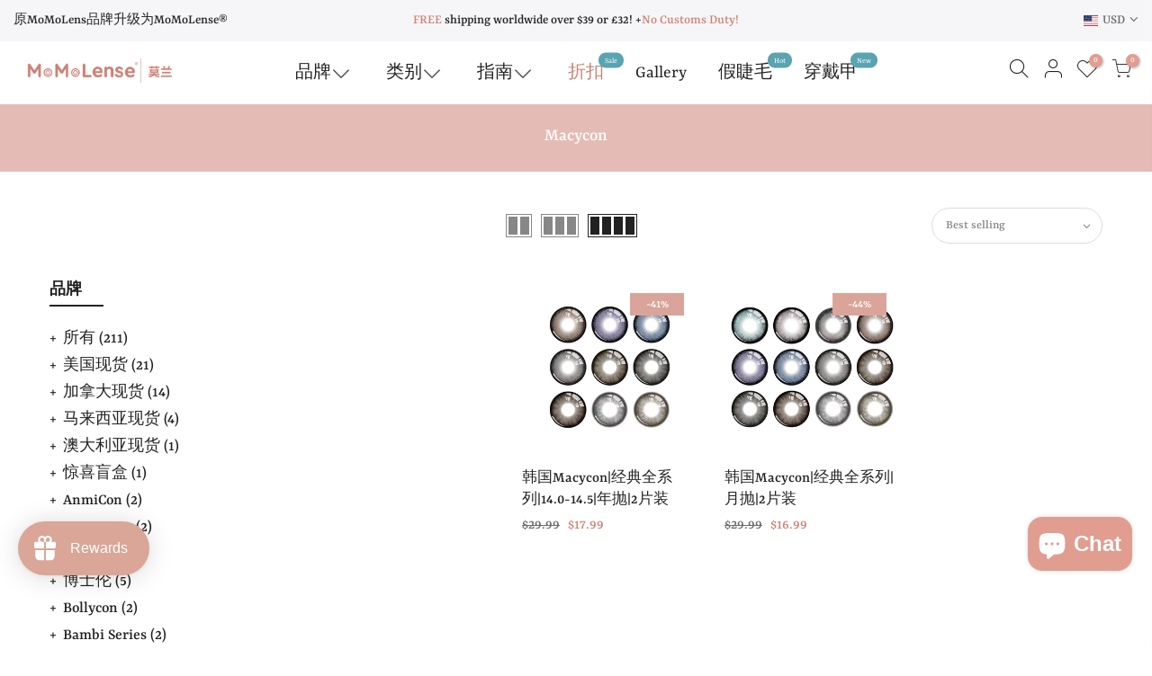

--- FILE ---
content_type: text/html; charset=utf-8
request_url: https://momolense.com/collections/macycon/?section_id=sidebar_shop
body_size: 1546
content:
<div id="shopify-section-sidebar_shop" class="shopify-section nt_ajaxFilter section_sidebar_shop type_instagram"><div class="h3 mg__0 tu bgb cw visible-sm fs__16 pr">Sidebar<i class="close_pp pegk pe-7s-close fs__40 ml__5"></i></div>
<div class="cat_shop_wrap">
<div class="cat_fixcl-scroll">
<div class="cat_fixcl-scroll-content css_ntbar">
<div class="row no-gutters wrap_filter"><div class="col-12 col-md-12 widget widget_product_categories cat_count_true">
               <h5 class="widget-title">品牌</h5>
               <ul class="product-categories"><li class="cat-item"><a href="/collections/%E6%89%80%E6%9C%89">所有 <span class="cat_count">(211)</a></span></li><li class="cat-item"><a href="/collections/%E7%BE%8E%E5%9B%BD%E7%8E%B0%E8%B4%A7">美国现货 <span class="cat_count">(21)</a></span></li><li class="cat-item"><a href="/collections/%E5%8A%A0%E6%8B%BF%E5%A4%A7%E7%8E%B0%E8%B4%A7">加拿大现货 <span class="cat_count">(14)</a></span></li><li class="cat-item"><a href="/collections/%E9%A9%AC%E6%9D%A5%E8%A5%BF%E4%BA%9A%E7%8E%B0%E8%B4%A7">马来西亚现货 <span class="cat_count">(4)</a></span></li><li class="cat-item"><a href="/collections/%E6%BE%B3%E5%A4%A7%E5%88%A9%E4%BA%9A%E7%8E%B0%E8%B4%A7">澳大利亚现货 <span class="cat_count">(1)</a></span></li><li class="cat-item"><a href="/collections/%E6%83%8A%E5%96%9C%E7%9B%B2%E7%9B%92">惊喜盲盒 <span class="cat_count">(1)</a></span></li><li class="cat-item"><a href="/collections/anmicon">AnmiCon <span class="cat_count">(2)</a></span></li><li class="cat-item"><a href="/collections/apricotcon">Apricotcon <span class="cat_count">(2)</a></span></li><li class="cat-item"><a href="/collections/bollycon">bollycon <span class="cat_count">(2)</a></span></li><li class="cat-item"><a href="/collections/%E5%8D%9A%E5%A3%AB%E4%BC%A6">博士伦 <span class="cat_count">(5)</a></span></li><li class="cat-item"><a href="/collections/bollycon">bollycon <span class="cat_count">(2)</a></span></li><li class="cat-item"><a href="/collections/bambi-series">Bambi Series <span class="cat_count">(2)</a></span></li><li class="cat-item"><a href="/collections/bacatcon">Bacatcon <span class="cat_count">(1)</a></span></li><li class="cat-item"><a href="/collections/chusme">chusme <span class="cat_count">(2)</a></span></li><li class="cat-item"><a href="/collections/cococon">Cococon <span class="cat_count">(2)</a></span></li><li class="cat-item"><a href="/collections/cofancy%E5%8F%AF%E7%B3%96">CoFANCY/可糖 <span class="cat_count">(3)</a></span></li><li class="cat-item"><a href="/collections/deekay">Deekay <span class="cat_count">(6)</a></span></li><li class="cat-item"><a href="/collections/doyacolor">DoyaColor <span class="cat_count">(5)</a></span></li><li class="cat-item"><a href="/collections/dgugulens">Dgugulens <span class="cat_count">(2)</a></span></li><li class="cat-item"><a href="/collections/envie">Envie <span class="cat_count">(8)</a></span></li><li class="cat-item"><a href="/collections/fomomy">Fomomy <span class="cat_count">(5)</a></span></li><li class="cat-item"><a href="/collections/freshlady-1">FRESHLADY <span class="cat_count">(1)</a></span></li><li class="cat-item"><a href="/collections/flanmy">flanmy <span class="cat_count">(11)</a></span></li><li class="cat-item"><a href="/collections/flower-color">Flower Color <span class="cat_count">(3)</a></span></li><li class="cat-item"><a href="/collections/%E7%BB%AE%E8%8A%99%E8%8E%89-givre">givre/绮芙莉 <span class="cat_count">(2)</a></span></li><li class="cat-item"><a href="/collections/ginomii">Ginomii <span class="cat_count">(2)</a></span></li><li class="cat-item"><a href="/collections/hushlens">hushlens <span class="cat_count">(1)</a></span></li><li class="cat-item"><a href="/collections/huohuocon">huohuocon <span class="cat_count">(2)</a></span></li><li class="cat-item"><a href="/collections/horien-%E6%B5%B7%E4%BF%AA%E6%81%A9">HORIEN/海俪恩 <span class="cat_count">(1)</a></span></li><li class="cat-item"><a href="/collections/hapa-kristin-%E9%9F%A9%E5%9B%BD">Hapa Kristin <span class="cat_count">(2)</a></span></li><li class="cat-item"><a href="/collections/ira">IRA <span class="cat_count">(3)</a></span></li><li class="cat-item"><a href="/collections/ice-candy">ice Candy <span class="cat_count">(0)</a></span></li><li class="cat-item"><a href="/collections/i-dol">i-DOL <span class="cat_count">(1)</a></span></li><li class="cat-item"><a href="/collections/kilala-%E5%8F%AF%E5%95%A6%E5%95%A6">Kilala/可啦啦 <span class="cat_count">(11)</a></span></li><li class="cat-item"><a href="/collections/kira-fairy">Kira Fairy <span class="cat_count">(3)</a></span></li><li class="cat-item"><a href="/collections/kikicon">kikicon <span class="cat_count">(2)</a></span></li><li class="cat-item"><a href="/collections/lurve">Lurve <span class="cat_count">(9)</a></span></li><li class="cat-item"><a href="/collections/lapeche-%E6%8B%89%E6%8B%9C%E5%B8%88">LaPeche/拉拜诗 <span class="cat_count">(14)</a></span></li><li class="cat-item"><a href="/collections/lillilly">lillilly <span class="cat_count">(8)</a></span></li><li class="cat-item"><a href="/collections/lymycon">Lymycon <span class="cat_count">(1)</a></span></li><li class="cat-item"><a href="/collections/loveiikira">Loveiikira <span class="cat_count">(2)</a></span></li><li class="cat-item"><a href="/collections/lemonade">Lemonade <span class="cat_count">(4)</a></span></li><li class="cat-item"><a href="/collections/lemoncon">Lemoncon <span class="cat_count">(2)</a></span></li><li class="cat-item"><a href="/collections/lilmoon">Lilmoon <span class="cat_count">(1)</a></span></li><li class="cat-item"><a href="/collections/larme">Larme <span class="cat_count">(1)</a></span></li><li class="cat-item"><a href="/collections/lvycon">lvycon <span class="cat_count">(2)</a></span></li><li class="cat-item"><a href="/collections/lilyanna">LilyAnna <span class="cat_count">(1)</a></span></li><li class="cat-item"><a href="/collections/mitata">MITATA <span class="cat_count">(4)</a></span></li><li class="cat-item"><a href="/collections/moody">Moody <span class="cat_count">(13)</a></span></li><li class="cat-item"><a href="/collections/miacare-%E7%BE%8E%E8%8B%A5%E5%BA%B7">Miacare/美若康 <span class="cat_count">(2)</a></span></li><li class="cat-item"><a href="/collections/mimipark">Mimipark <span class="cat_count">(2)</a></span></li><li class="cat-item current-cat"><a href="/collections/macycon">Macycon <span class="cat_count">(2)</a></span></li><li class="cat-item"><a href="/collections/mosiki">mosiki <span class="cat_count">(1)</a></span></li><li class="cat-item"><a href="/collections/mermer">Mermer <span class="cat_count">(4)</a></span></li><li class="cat-item"><a href="/collections/ovolook-1">ovolook <span class="cat_count">(6)</a></span></li><li class="cat-item"><a href="/collections/olens">OLENS <span class="cat_count">(6)</a></span></li><li class="cat-item"><a href="/collections/ocean-girl">ocean girl <span class="cat_count">(1)</a></span></li><li class="cat-item"><a href="/collections/ophthalab-%E6%AC%A7%E8%88%92%E5%A4%A9">Ophthalab/欧舒天 <span class="cat_count">(1)</a></span></li><li class="cat-item"><a href="/collections/propcon">Propcon <span class="cat_count">(1)</a></span></li><li class="cat-item"><a href="/collections/puff-girl">Puff Girl <span class="cat_count">(2)</a></span></li><li class="cat-item"><a href="/collections/paprikacon">paprikacon <span class="cat_count">(1)</a></span></li><li class="cat-item"><a href="/collections/peachcon">Peachcon <span class="cat_count">(1)</a></span></li><li class="cat-item"><a href="/collections/papadox">papadox <span class="cat_count">(1)</a></span></li><li class="cat-item"><a href="/collections/qrsessed">Qrsessed <span class="cat_count">(1)</a></span></li><li class="cat-item"><a href="/collections/sheepcon">Sheepcon <span class="cat_count">(1)</a></span></li><li class="cat-item"><a href="/collections/sugarplum-%E7%B3%96%E8%B1%86%E8%B1%86">SugarPlum/糖豆豆 <span class="cat_count">(2)</a></span></li><li class="cat-item"><a href="/collections/serltyca">serltyca <span class="cat_count">(2)</a></span></li><li class="cat-item"><a href="/collections/springcon">springcon <span class="cat_count">(1)</a></span></li><li class="cat-item"><a href="/collections/%E9%9F%A9%E5%9B%BDticcmay-%E8%8A%AD%E6%AF%94%E7%9C%BC%E7%B3%BB%E5%88%97-14-2-14-5mm-%E5%B9%B4%E6%8A%9B-2%E7%89%87%E8%A3%85">ticcmay <span class="cat_count">(1)</a></span></li><li class="cat-item"><a href="/collections/tinacon">tinacon <span class="cat_count">(1)</a></span></li><li class="cat-item"><a href="/collections/woolilens">Woolilens <span class="cat_count">(2)</a></span></li><li class="cat-item"><a href="/collections/yukicon-1">Yukicon <span class="cat_count">(2)</a></span></li><li class="cat-item"><a href="/collections/western-eyes">Western Eyes <span class="cat_count">(4)</a></span></li><li class="cat-item"><a href="/collections/%E6%97%A5%E6%9C%ACseed">SEED <span class="cat_count">(1)</a></span></li><li class="cat-item"><a href="/collections/%E5%BC%BA%E7%94%9F">强生 <span class="cat_count">(5)</a></span></li><li class="cat-item"><a href="/collections/%E6%99%B6%E7%A1%95">晶硕 <span class="cat_count">(2)</a></span></li><li class="cat-item"><a href="/collections/%E6%B4%9B%E7%84%B6">洛然 <span class="cat_count">(2)</a></span></li></ul>
            </div><div class="col-12 col-md-12 widget block_79652834-8925-4e72-bbb6-89fbc7b2ec9a">
  <h5 class="widget-title">半径</h5>
  <div class="loke_scroll">
     <ul class="nt_filter_block nt_filter_styleck css_ntbar"><li><a href="/collections/macycon/14-0mm" aria-label="Narrow selection to products matching tag 14.0mm">14.0mm</a></li><li><a href="/collections/macycon/14-5mm" aria-label="Narrow selection to products matching tag 14.5mm">14.5mm</a></li></ul>
  </div>
</div>
<style>.cat_filter {opacity: 1;pointer-events: auto}.type_toolbar_filter{display: block}</style><div class="col-12 col-md-12 widget blockid_brand">
  <h5 class="widget-title">佩戴周期</h5>
  <div class="loke_scroll">
     <ul class="nt_filter_block nt_filter_styleck css_ntbar"><li><a href="/collections/macycon/%E6%9C%88%E6%8A%9B" aria-label="Narrow selection to products matching tag 月抛">月抛</a></li><li><a href="/collections/macycon/%E5%B9%B4%E6%8A%9B" aria-label="Narrow selection to products matching tag 年抛">年抛</a></li></ul>
  </div>
</div>
<style>.cat_filter {opacity: 1;pointer-events: auto}.type_toolbar_filter{display: block}</style><div class="col-12 col-md-12 widget block_b09ad0fd-dc02-46c3-b07a-fc83da7f781f">
  <h5 class="widget-title">颜色</h5>
  <div class="loke_scroll">
     <ul class="nt_filter_block nt_filter_styleck css_ntbar"><li><a href="/collections/macycon/%E6%A3%95%E8%89%B2" aria-label="Narrow selection to products matching tag 棕色">棕色</a></li><li><a href="/collections/macycon/%E9%BB%91%E8%89%B2" aria-label="Narrow selection to products matching tag 黑色">黑色</a></li><li><a href="/collections/macycon/%E7%81%B0%E8%89%B2" aria-label="Narrow selection to products matching tag 灰色">灰色</a></li><li><a href="/collections/macycon/%E7%BB%BF%E8%89%B2" aria-label="Narrow selection to products matching tag 绿色">绿色</a></li><li><a href="/collections/macycon/%E8%93%9D%E8%89%B2" aria-label="Narrow selection to products matching tag 蓝色">蓝色</a></li><li><a href="/collections/macycon/%E7%B4%AB%E8%89%B2" aria-label="Narrow selection to products matching tag 紫色">紫色</a></li><li><a href="/collections/macycon/%E9%BB%84%E8%89%B2" aria-label="Narrow selection to products matching tag 黄色">黄色</a></li></ul>
  </div>
</div>
<style>.cat_filter {opacity: 1;pointer-events: auto}.type_toolbar_filter{display: block}</style></div>
</div>
</div>
</div>
<style>.btn_sidebar {opacity: 1} .type_toolbar_sidebar{display: block}</style></div>

--- FILE ---
content_type: text/html; charset=utf-8
request_url: https://momolense.com/collections/macycon/products/%E9%9F%A9%E5%9B%BDmacycon-%E7%BB%8F%E5%85%B8%E7%B3%BB%E5%88%97-14-0-%E5%B9%B4%E6%8A%9B-2%E7%89%87%E8%A3%85/?view=imgfalse
body_size: -122
content:
<span class="tc nt_labels pa pe_none cw"><span class="onsale nt_label">-41%</span></span><a class="db" href="/collections/macycon/products/韩国macycon-经典系列-14-0-年抛-2片装">
<div class="pr_lazy_img main-img nt_img_ratio lazyload nt_bg_lz" data-id="41483495407776" data-bgset="//momolense.com/cdn/shop/files/Macycon_14.0-14.5_2_1x1.jpg?v=1766118053" data-parent-fit="width" data-wiis data-ratio="1.0" data-sizes="auto" style="padding-top:100.0%;"></div>
</a><div class="hover_img pa pe_none t__0 l__0 r__0 b__0 op__0"><div class="pr_lazy_img back-img pa lazyload nt_bg_lz" data-id="31730034180256" data-bgset="//momolense.com/cdn/shop/products/WeCom20220308-010933_1x1.png?v=1766118072" data-parent-fit="width" data-wiis data-ratio="1.0012987012987014" data-sizes="auto" style="padding-top:99.87029831387807%"></div></div><div class="nt_add_w ts__03 pa ">
	<a href="/products/韩国macycon-经典系列-14-0-年抛-2片装" data-no-instant data-id="7266588885152" class="wishlistadd cb chp ttip_nt tooltip_right" rel="nofollow"><span class="tt_txt">Add to Wishlist</span><i class="facl facl-heart-o"></i></a>
</div><div class="hover_button op__0 tc pa flex column ts__03"></div>

--- FILE ---
content_type: text/html; charset=utf-8
request_url: https://momolense.com/collections/macycon/products/%E9%9F%A9%E5%9B%BDmacycon-%E7%BB%8F%E5%85%B8%E5%85%A8%E7%B3%BB%E5%88%97-14-0-14-5-%E6%9C%88%E6%8A%9B-2%E7%89%87%E8%A3%85/?view=imgfalse
body_size: -447
content:
<span class="tc nt_labels pa pe_none cw"><span class="onsale nt_label">-44%</span></span><a class="db" href="/collections/macycon/products/韩国macycon-经典全系列-14-0-14-5-月抛-2片装">
<div class="pr_lazy_img main-img nt_img_ratio lazyload nt_bg_lz" data-id="41483497078944" data-bgset="//momolense.com/cdn/shop/files/Macycon_2_1x1.jpg?v=1766118072" data-parent-fit="width" data-wiis data-ratio="1.0" data-sizes="auto" style="padding-top:100.0%;"></div>
</a><div class="hover_img pa pe_none t__0 l__0 r__0 b__0 op__0"><div class="pr_lazy_img back-img pa lazyload nt_bg_lz" data-id="31730034180256" data-bgset="//momolense.com/cdn/shop/products/WeCom20220308-010933_1x1.png?v=1766118072" data-parent-fit="width" data-wiis data-ratio="1.0012987012987014" data-sizes="auto" style="padding-top:99.87029831387807%"></div></div><div class="nt_add_w ts__03 pa ">
	<a href="/products/韩国macycon-经典全系列-14-0-14-5-月抛-2片装" data-no-instant data-id="15000271782048" class="wishlistadd cb chp ttip_nt tooltip_right" rel="nofollow"><span class="tt_txt">Add to Wishlist</span><i class="facl facl-heart-o"></i></a>
</div><div class="hover_button op__0 tc pa flex column ts__03"></div>

--- FILE ---
content_type: text/css
request_url: https://momolense.com/cdn/shop/t/30/assets/sett_cl.css?v=91452595713105690141756450138
body_size: -685
content:
:root {--primary: #ffb100;--progress-bar-color: #ffb100; }.bg_color_white-cream{background-color: #ffffff;background: -webkit-linear-gradient(#ffffff 50%, #000000 50%);background: -o-linear-gradient(#ffffff 50%, #000000 50%);background: -moz-linear-gradient(#ffffff 50%, #000000 50%);background: linear-gradient(#ffffff 50%, #000000 50%);}.bg_color_pink-clay{background-color: #fcc6de;background: -webkit-linear-gradient(#fcc6de 50%, #aa8a6c 50%);background: -o-linear-gradient(#fcc6de 50%, #aa8a6c 50%);background: -moz-linear-gradient(#fcc6de 50%, #aa8a6c 50%);background: linear-gradient(#fcc6de 50%, #aa8a6c 50%);}.lb_menu_hot{background-color: #ff4e00;color: #fff }.lb_menu_new{background-color: #27ae60;color: #fff }

--- FILE ---
content_type: application/javascript
request_url: https://sslstaticus.xcottons.com/shopify-plugins/xmh-idc/xcotton.v3-1-53_ftcjtkfu.shopyeddy.myshopify.com.js
body_size: 175715
content:
!function(){"use strict";function t(t,n){(null==n||n>t.length)&&(n=t.length);for(var e=0,r=Array(n);e<n;e++)r[e]=t[e];return r}function n(t,n,e,r,o,i,a){try{var c=t[i](a),s=c.value}catch(t){return void e(t)}c.done?n(s):Promise.resolve(s).then(r,o)}function e(t){return function(){var e=this,r=arguments;return new Promise((function(o,i){var a=t.apply(e,r);function c(t){n(a,o,i,c,s,"next",t)}function s(t){n(a,o,i,c,s,"throw",t)}c(void 0)}))}}function r(t,n,e){return n=s(n),function(t,n){if(n&&("object"==typeof n||"function"==typeof n))return n;if(void 0!==n)throw new TypeError("Derived constructors may only return object or undefined");return function(t){if(void 0===t)throw new ReferenceError("this hasn't been initialised - super() hasn't been called");return t}(t)}(t,d()?Reflect.construct(n,e||[],s(t).constructor):n.apply(t,e))}function o(t,n){if(!(t instanceof n))throw new TypeError("Cannot call a class as a function")}function i(t,n,e){return n&&function(t,n){for(var e=0;e<n.length;e++){var r=n[e];r.enumerable=r.enumerable||!1,r.configurable=!0,"value"in r&&(r.writable=!0),Object.defineProperty(t,y(r.key),r)}}(t.prototype,n),Object.defineProperty(t,"prototype",{writable:!1}),t}function a(t,n){var e="undefined"!=typeof Symbol&&t[Symbol.iterator]||t["@@iterator"];if(!e){if(Array.isArray(t)||(e=w(t))||n){e&&(t=e);var r=0,o=function(){};return{s:o,n:function(){return r>=t.length?{done:!0}:{done:!1,value:t[r++]}},e:function(t){throw t},f:o}}throw new TypeError("Invalid attempt to iterate non-iterable instance.\nIn order to be iterable, non-array objects must have a [Symbol.iterator]() method.")}var i,a=!0,c=!1;return{s:function(){e=e.call(t)},n:function(){var t=e.next();return a=t.done,t},e:function(t){c=!0,i=t},f:function(){try{a||null==e.return||e.return()}finally{if(c)throw i}}}}function c(t,n,e){return(n=y(n))in t?Object.defineProperty(t,n,{value:e,enumerable:!0,configurable:!0,writable:!0}):t[n]=e,t}function s(t){return s=Object.setPrototypeOf?Object.getPrototypeOf.bind():function(t){return t.__proto__||Object.getPrototypeOf(t)},s(t)}function l(t,n){if("function"!=typeof n&&null!==n)throw new TypeError("Super expression must either be null or a function");t.prototype=Object.create(n&&n.prototype,{constructor:{value:t,writable:!0,configurable:!0}}),Object.defineProperty(t,"prototype",{writable:!1}),n&&x(t,n)}function d(){try{var t=!Boolean.prototype.valueOf.call(Reflect.construct(Boolean,[],(function(){})))}catch(t){}return(d=function(){return!!t})()}function p(t,n){var e=Object.keys(t);if(Object.getOwnPropertySymbols){var r=Object.getOwnPropertySymbols(t);n&&(r=r.filter((function(n){return Object.getOwnPropertyDescriptor(t,n).enumerable}))),e.push.apply(e,r)}return e}function u(t){for(var n=1;n<arguments.length;n++){var e=null!=arguments[n]?arguments[n]:{};n%2?p(Object(e),!0).forEach((function(n){c(t,n,e[n])})):Object.getOwnPropertyDescriptors?Object.defineProperties(t,Object.getOwnPropertyDescriptors(e)):p(Object(e)).forEach((function(n){Object.defineProperty(t,n,Object.getOwnPropertyDescriptor(e,n))}))}return t}function h(t,n){if(null==t)return{};var e,r,o=function(t,n){if(null==t)return{};var e={};for(var r in t)if({}.hasOwnProperty.call(t,r)){if(-1!==n.indexOf(r))continue;e[r]=t[r]}return e}(t,n);if(Object.getOwnPropertySymbols){var i=Object.getOwnPropertySymbols(t);for(r=0;r<i.length;r++)e=i[r],-1===n.indexOf(e)&&{}.propertyIsEnumerable.call(t,e)&&(o[e]=t[e])}return o}function g(){var t,n,e="function"==typeof Symbol?Symbol:{},r=e.iterator||"@@iterator",o=e.toStringTag||"@@toStringTag";function i(e,r,o,i){var s=r&&r.prototype instanceof c?r:c,l=Object.create(s.prototype);return f(l,"_invoke",function(e,r,o){var i,c,s,l=0,d=o||[],p=!1,u={p:0,n:0,v:t,a:h,f:h.bind(t,4),d:function(n,e){return i=n,c=0,s=t,u.n=e,a}};function h(e,r){for(c=e,s=r,n=0;!p&&l&&!o&&n<d.length;n++){var o,i=d[n],h=u.p,g=i[2];e>3?(o=g===r)&&(s=i[(c=i[4])?5:(c=3,3)],i[4]=i[5]=t):i[0]<=h&&((o=e<2&&h<i[1])?(c=0,u.v=r,u.n=i[1]):h<g&&(o=e<3||i[0]>r||r>g)&&(i[4]=e,i[5]=r,u.n=g,c=0))}if(o||e>1)return a;throw p=!0,r}return function(o,d,g){if(l>1)throw TypeError("Generator is already running");for(p&&1===d&&h(d,g),c=d,s=g;(n=c<2?t:s)||!p;){i||(c?c<3?(c>1&&(u.n=-1),h(c,s)):u.n=s:u.v=s);try{if(l=2,i){if(c||(o="next"),n=i[o]){if(!(n=n.call(i,s)))throw TypeError("iterator result is not an object");if(!n.done)return n;s=n.value,c<2&&(c=0)}else 1===c&&(n=i.return)&&n.call(i),c<2&&(s=TypeError("The iterator does not provide a '"+o+"' method"),c=1);i=t}else if((n=(p=u.n<0)?s:e.call(r,u))!==a)break}catch(n){i=t,c=1,s=n}finally{l=1}}return{value:n,done:p}}}(e,o,i),!0),l}var a={};function c(){}function s(){}function l(){}n=Object.getPrototypeOf;var d=[][r]?n(n([][r]())):(f(n={},r,(function(){return this})),n),p=l.prototype=c.prototype=Object.create(d);function u(t){return Object.setPrototypeOf?Object.setPrototypeOf(t,l):(t.__proto__=l,f(t,o,"GeneratorFunction")),t.prototype=Object.create(p),t}return s.prototype=l,f(p,"constructor",l),f(l,"constructor",s),s.displayName="GeneratorFunction",f(l,o,"GeneratorFunction"),f(p),f(p,o,"Generator"),f(p,r,(function(){return this})),f(p,"toString",(function(){return"[object Generator]"})),(g=function(){return{w:i,m:u}})()}function f(t,n,e,r){var o=Object.defineProperty;try{o({},"",{})}catch(t){o=0}f=function(t,n,e,r){function i(n,e){f(t,n,(function(t){return this._invoke(n,e,t)}))}n?o?o(t,n,{value:e,enumerable:!r,configurable:!r,writable:!r}):t[n]=e:(i("next",0),i("throw",1),i("return",2))},f(t,n,e,r)}function m(t){if(null!=t){var n=t["function"==typeof Symbol&&Symbol.iterator||"@@iterator"],e=0;if(n)return n.call(t);if("function"==typeof t.next)return t;if(!isNaN(t.length))return{next:function(){return t&&e>=t.length&&(t=void 0),{value:t&&t[e++],done:!t}}}}throw new TypeError(typeof t+" is not iterable")}function x(t,n){return x=Object.setPrototypeOf?Object.setPrototypeOf.bind():function(t,n){return t.__proto__=n,t},x(t,n)}function v(t,n){return function(t){if(Array.isArray(t))return t}(t)||function(t,n){var e=null==t?null:"undefined"!=typeof Symbol&&t[Symbol.iterator]||t["@@iterator"];if(null!=e){var r,o,i,a,c=[],s=!0,l=!1;try{if(i=(e=e.call(t)).next,0===n){if(Object(e)!==e)return;s=!1}else for(;!(s=(r=i.call(e)).done)&&(c.push(r.value),c.length!==n);s=!0);}catch(t){l=!0,o=t}finally{try{if(!s&&null!=e.return&&(a=e.return(),Object(a)!==a))return}finally{if(l)throw o}}return c}}(t,n)||w(t,n)||function(){throw new TypeError("Invalid attempt to destructure non-iterable instance.\nIn order to be iterable, non-array objects must have a [Symbol.iterator]() method.")}()}function b(n){return function(n){if(Array.isArray(n))return t(n)}(n)||function(t){if("undefined"!=typeof Symbol&&null!=t[Symbol.iterator]||null!=t["@@iterator"])return Array.from(t)}(n)||w(n)||function(){throw new TypeError("Invalid attempt to spread non-iterable instance.\nIn order to be iterable, non-array objects must have a [Symbol.iterator]() method.")}()}function y(t){var n=function(t,n){if("object"!=typeof t||!t)return t;var e=t[Symbol.toPrimitive];if(void 0!==e){var r=e.call(t,n);if("object"!=typeof r)return r;throw new TypeError("@@toPrimitive must return a primitive value.")}return("string"===n?String:Number)(t)}(t,"string");return"symbol"==typeof n?n:n+""}function A(t){return A="function"==typeof Symbol&&"symbol"==typeof Symbol.iterator?function(t){return typeof t}:function(t){return t&&"function"==typeof Symbol&&t.constructor===Symbol&&t!==Symbol.prototype?"symbol":typeof t},A(t)}function w(n,e){if(n){if("string"==typeof n)return t(n,e);var r={}.toString.call(n).slice(8,-1);return"Object"===r&&n.constructor&&(r=n.constructor.name),"Map"===r||"Set"===r?Array.from(n):"Arguments"===r||/^(?:Ui|I)nt(?:8|16|32)(?:Clamped)?Array$/.test(r)?t(n,e):void 0}}var _,k,C,S="_xcotton=1",P=function(){return S},T=(null===(_=window.__xcotton_url__)||void 0===_?void 0:_.baseUrl)||"https://seller.xcottons.com";null===(k=window.__xcotton_url__)||void 0===k||k.staticUrl;var E=window.currentShopifyDomain||"",B=function(){return window.Shopify&&window.Shopify.routes.root||"/"},L=function(){return window.Shopify&&window.Shopify.currency&&window.Shopify.currency.active||""},D=function(){return window.Shopify&&window.Shopify.currency.rate||""},I=function(){return window.Shopify&&window.Shopify.locale||""},R=function(){return window.Shopify&&window.Shopify.country||""},O=window.__xcotton_handle||"",M=(null===(C=window.__xcotton_calculate__data__)||void 0===C||null===(C=C.PPProductInfo)||void 0===C?void 0:C.handle)||"",z=[O,M],F="_PlanID",U="Plan ID",j="product-protection-product";var N="shipping-protection-product";var V="xcotton:productProtection:select",q="xcotton:shippingProtection:calc";function G(t,n){var r,o,i,c=window.fetch,s=window.XMLHttpRequest,l=null==s||null===(r=s.prototype)||void 0===r?void 0:r.open,d=null==s||null===(o=s.prototype)||void 0===o?void 0:o.send,p=null==s||null===(i=s.prototype)||void 0===i?void 0:i.abort,h=Function.prototype.toString.call(s),f=/\[native code\]/.test(h)&&l&&d,m=this,x=!1;m.type=t||"external",m.debug=n||!1;var v=[];function b(t){if(!t||"string"!=typeof t||0===v.length)return[];var n;try{n=new URL(t,window.location.href)}catch(t){return[]}for(var e=n.href,r=n.pathname,o=n.search,i=[],a=0,c=v;a<c.length;a++){var s=c[a],l=s.paths,d=s.excludeParam;if(l&&l.length)if(!d||!e.includes(d)&&!o.includes(d))l.some((function(t){if(!t||"string"!=typeof t)return!1;var o=t;try{var i=new URL(t),a=i.origin+i.pathname,c=n.origin+n.pathname;return o=a,c.startsWith(o)}catch(t){if(o.includes("*")){var s=new RegExp("^"+o.replace(/\*/g,".*")+"$");return s.test(r)||s.test(e)}return r.startsWith(o)||e.startsWith(o)}}))&&i.push(s)}return m.debug&&i.length&&console.log("[XCRI] matchedInterceptors:",i,n),i}function y(t){return A.apply(this,arguments)}function A(){return(A=e(g().m((function t(n){var e,r,o,i,c,s,l,d,p,u,h,f,x;return g().w((function(t){for(;;)switch(t.p=t.n){case 0:if(e=n.interceptors,r=n.request,o=n.response,!r){t.n=11;break}i=a(e),t.p=1,i.s();case 2:if((c=i.n()).done){t.n=7;break}if(!(s=c.value).onRequest){t.n=6;break}return t.p=3,t.n=4,s.onRequest(r);case 4:t.n=6;break;case 5:t.p=5,u=t.v,m.debug&&console.warn("[XCRI] onRequest error:",u);case 6:t.n=2;break;case 7:t.n=9;break;case 8:t.p=8,h=t.v,i.e(h);case 9:return t.p=9,i.f(),t.f(9);case 10:t.n=21;break;case 11:if(!o){t.n=21;break}l=a(e),t.p=12,l.s();case 13:if((d=l.n()).done){t.n=18;break}if(!(p=d.value).onResponse){t.n=17;break}return t.p=14,t.n=15,p.onResponse(o);case 15:t.n=17;break;case 16:t.p=16,f=t.v,m.debug&&console.warn("[XCRI] onResponse error:",f);case 17:t.n=13;break;case 18:t.n=20;break;case 19:t.p=19,x=t.v,l.e(x);case 20:return t.p=20,l.f(),t.f(20);case 21:return t.a(2)}}),t,null,[[14,16],[12,19,20,21],[3,5],[1,8,9,10]])})))).apply(this,arguments)}function w(){f?(s.prototype.open=function(t,n){for(var e,r=arguments.length,o=new Array(r>2?r-2:0),i=2;i<r;i++)o[i-2]=arguments[i];return this._method=t.toUpperCase(),this._url=n,this._async=null===(e=o[0])||void 0===e||e,this._aborted=!1,this._mode="prototype",this._interceptors=b(n),this._shouldIntercept=this._interceptors.length>0,m.debug&&this._shouldIntercept&&console.log("[XCRI] XHR MATCHED (".concat(this._interceptors.length,")"),this._mode,this._method,this._url),l.apply(this,arguments)},p&&(s.prototype.abort=function(){return this._aborted=!0,p.apply(this,arguments)}),s.prototype.send=function(){var t=e(g().m((function t(n){var e,r,o=this;return g().w((function(t){for(;;)switch(t.n){case 0:if(e=n,!this._shouldIntercept||!this._async){t.n=2;break}return r={type:"xhr",method:this._method,url:this._url,mode:this._mode,body:n,setBody:function(t){e=t,r.body=t}},t.n=1,y({interceptors:this._interceptors,request:r});case 1:p&&this.addEventListener("abort",(function(){this._aborted=!0}),{once:!0}),this._shouldIntercept&&this.addEventListener("readystatechange",(function(){if(4===o.readyState&&!o._aborted){var t=null;try{t="json"===o.responseType?o.response:o.responseText}catch(t){m.debug&&console.warn("[XCRI] response clone error:",t)}var n={status:o.status||0,url:o._url,body:e,request:r,response:t};y({interceptors:o._interceptors,response:n})}}));case 2:return t.a(2,d.call(this,e))}}),t,this)})));return function(n){return t.apply(this,arguments)}}()):(window.XMLHttpRequest=function(){var t=new s,n=t.open,r=t.send,o=t.abort;return t.open=function(e,r){for(var o,i=arguments.length,a=new Array(i>2?i-2:0),c=2;c<i;c++)a[c-2]=arguments[c];return t._method=e.toUpperCase(),t._url=r,t._async=null===(o=a[0])||void 0===o||o,t._mode="instance",t._aborted=!1,t._interceptors=b(r),t._shouldIntercept=t._interceptors.length>0,m.debug&&t._shouldIntercept&&console.log("[XCRI] XHR MATCHED (".concat(t._interceptors.length,")"),t._mode,t._method,t._url),n.apply(t,arguments)},o&&(t.abort=function(){return t._aborted=!0,o.apply(t,arguments)}),t.send=function(){var n=e(g().m((function n(e){var i,a;return g().w((function(n){for(;;)switch(n.n){case 0:if(i=e,!t._shouldIntercept||!t._async){n.n=2;break}return a={type:"xhr",method:t._method,url:t._url,mode:t._mode,body:e,setBody:function(t){i=t,a.body=t}},n.n=1,y({interceptors:t._interceptors,request:a});case 1:o&&t.addEventListener("abort",(function(){t._aborted=!0}),{once:!0}),t.addEventListener("readystatechange",(function(){if(4===t.readyState&&!t._aborted){var n=null;try{n="json"===t.responseType?t.response:t.responseText}catch(t){m.debug&&console.warn("[XCRI] response clone error:",t)}var e={status:t.status||0,url:t._url,body:i,request:a,response:n};y({interceptors:t._interceptors,response:e})}}));case 2:return n.a(2,r.call(this,i))}}),n,this)})));return function(t){return n.apply(this,arguments)}}(),t},window.XMLHttpRequest.prototype=s.prototype)}m.add=function(t){var n=t.type,e=t.paths,r=t.excludeParam,o=t.onRequest,i=t.onResponse;if(!e||!Array.isArray(e)||0===e.length)return function(){};var a={id:Symbol("interceptor"),type:n,paths:e,excludeParam:r,onRequest:o,onResponse:i};return v.push(a),m.debug&&console.log("[XCRI] Interceptor added:",{paths:e,excludeParam:r}),function(){var t=v.findIndex((function(t){return t.id===a.id}));t>-1&&(v.splice(t,1),m.debug&&console.log("[XCRI] Interceptor removed"))}},m.install=function(){x||(w(),function(){if(c){var t=["method","headers","body","referrer","referrerPolicy","mode","credentials","cache","redirect","integrity","keepalive","signal","priority"];window.fetch=function(){var t=e(g().m((function t(e,r){var o,i,a,s,l,d,p,h,f,x,v,A,w,_,k,C=arguments;return g().w((function(t){for(;;)switch(t.p=t.n){case 0:if(a=e instanceof Request,s=a?e.url:e,(l=b(s)).length>0){t.n=1;break}return t.a(2,c.apply(window,C));case 1:return m.debug&&console.log("[XCRI] FETCH MATCHED (".concat(l.length,")"),s),d={type:"fetch",method:a?e.method:(null==r?void 0:r.method)||"GET",url:s,mode:a?"request":"direct",body:a?e.body:null!==(o=null==r?void 0:r.body)&&void 0!==o?o:null,signal:a?e.signal:null==r?void 0:r.signal,aborted:!1,setBody:function(t){return d.body=t}},null!==(i=d.signal)&&void 0!==i&&i.addEventListener&&d.signal.addEventListener("abort",(function(){d.aborted=!0}),{once:!0}),t.n=2,y({interceptors:l,request:d});case 2:return p=e,h=r,a?(f=n(e),void 0!==d.body&&null!==d.body&&(f.body=d.body),p=new Request(d.url,f)):void 0!==d.body&&null!==d.body&&(h=u(u({},r||{}),{},{body:d.body})),x=a?[p]:[p,h],t.n=3,c.apply(window,x);case 3:if(v=t.v,d.aborted||v._xcProcessed){t.n=8;break}return v._xcProcessed=!0,A=null,t.p=4,w=v.clone(),t.n=5,w.text();case 5:A=t.v,t.n=7;break;case 6:t.p=6,k=t.v,m.debug&&console.warn("[XCRI] response clone error:",k);case 7:_={status:v.status||0,url:d.url,body:d.body,request:d,response:A},y({interceptors:l,response:_});case 8:return t.a(2,v)}}),t,null,[[4,6]])})));return function(n,e){return t.apply(this,arguments)}}()}function n(n){var e={};return t.forEach((function(t){try{var r=n[t];null!=r&&(e[t]=r)}catch(t){}})),e}}(),x=!0,m.debug&&console.log("[XCRI] Interceptor installed"))},m.install()}var H=function(){return i((function t(){var n;o(this,t),(n=window).__xcotton_r_i__||(n.__xcotton_r_i__=new G)}),[{key:"appendStyle",value:function(){}},{key:"updateCart",value:(t=e(g().m((function t(){return g().w((function(t){for(;;)if(0===t.n)return t.a(2)}),t)}))),function(){return t.apply(this,arguments)})}]);var t}();function W(t,n){localStorage.setItem("xcotton_".concat(t),n)}function X(t){return localStorage.getItem("xcotton_".concat(t))}function Q(t){return null!==localStorage.getItem("xcotton_".concat(t))}var Y={setStorage:W,getStorage:X,clearStorage:function(t){return localStorage.removeItem("xcotton_".concat(t))}};function J(t){return!(t instanceof Date)||isNaN(t.getTime())}var K=function(t){return Array.isArray(t)?(t.forEach((function(n,e){if("string"!=typeof n)try{t[e]=JSON.stringify(n)}catch(n){t[e]=""}})),t):[]};function Z(){for(var t,n=arguments.length,e=new Array(n),r=0;r<n;r++)e[r]=arguments[r];(t=console).log.apply(t,["【XCOTTON Log】"].concat(b(K([].concat(e)))))}function $(){for(var t,n=arguments.length,e=new Array(n),r=0;r<n;r++)e[r]=arguments[r];(t=console).warn.apply(t,["【XCOTTON Warn】"].concat(b(K([].concat(e)))))}function tt(){for(var t,n=arguments.length,e=new Array(n),r=0;r<n;r++)e[r]=arguments[r];(t=console).debug.apply(t,["【XCOTTON Debug】"].concat(b(K([].concat(e)))))}var nt=function(){return i((function t(n){var e=n.cart,r=n.Report,i=n.processCartData;o(this,t),this.cart=e,this.Report=r,this.productInfo={},this.handle=O,this.lastCalculateData={cartData:null,result:null},this.processCartData=i}),[{key:"init",value:(f=e(g().m((function t(){return g().w((function(t){for(;;)switch(t.n){case 0:return t.n=1,this.getProductInfo();case 1:this.productInfo=t.v;case 2:return t.a(2)}}),t,this)}))),function(){return f.apply(this,arguments)})},{key:"clearSPPStorage",value:function(){window.localStorage&&Object.keys(window.localStorage).forEach((function(t){-1!==t.indexOf(N)&&window.localStorage.removeItem(t)}))}},{key:"getProductInfo",value:(h=e(g().m((function t(){var n,r,o,i,a,c=this;return g().w((function(t){for(;;)switch(t.n){case 0:n="".concat(N,"-").concat(L(),"-").concat(R()),r=window.__xcotton_calculate__data__&&window.__xcotton_calculate__data__.PublishedAt,o=X(n);try{o=JSON.parse(o)||{}}catch(t){}if(!(o&&o.variants&&o.variants.length)){t.n=2;break}if(i=new Date(r),r&&!J(i)){t.n=1;break}return t.a(2,o);case 1:if(a=new Date(o.published_at),!o.published_at||J(a)){t.n=2;break}if(!(i.getTime()<=a.getTime())){t.n=2;break}return t.a(2,o);case 2:return t.n=3,fetch("".concat(B(),"products/").concat(this.handle,".js?").concat(P(),"&_=").concat(Date.now())).then((function(t){return t.json()})).then(function(){var t=e(g().m((function t(e){return g().w((function(t){for(;;)if(0===t.n)return o=e||{},c.clearSPPStorage(),W(n,JSON.stringify(o)),t.a(2,o)}),t)})));return function(n){return t.apply(this,arguments)}}());case 3:return t.a(2,t.v)}}),t,this)}))),function(){return h.apply(this,arguments)})},{key:"has",value:(u=e(g().m((function t(){var n;return g().w((function(t){for(;;)switch(t.n){case 0:return t.n=1,this.getItem();case 1:return n=t.v,t.a(2,!!n)}}),t,this)}))),function(){return u.apply(this,arguments)})},{key:"hasShopifyProduct",value:(p=e(g().m((function t(){var n;return g().w((function(t){for(;;)switch(t.n){case 0:return t.n=1,this.cart.getData();case 1:return n=t.v,t.a(2,!!n.items.find((function(t){return!z.find((function(n){return(t.handle||"").includes(n)}))})))}}),t,this)}))),function(){return p.apply(this,arguments)})},{key:"getItem",value:(d=e(g().m((function t(n){var e;return g().w((function(t){for(;;)switch(t.n){case 0:if(e=n){t.n=2;break}return t.n=1,this.cart.getData();case 1:e=t.v;case 2:return n=e,t.a(2,n.items.find((function(t){return(t.handle||"").includes(O)})))}}),t,this)}))),function(t){return d.apply(this,arguments)})},{key:"getAllItems",value:(l=e(g().m((function t(){var n;return g().w((function(t){for(;;)switch(t.n){case 0:return t.n=1,this.cart.getData();case 1:return n=t.v,t.a(2,n.items.filter((function(t){return(t.handle||"").includes(O)})))}}),t,this)}))),function(){return l.apply(this,arguments)})},{key:"add",value:(s=e(g().m((function t(n){var e,r;return g().w((function(t){for(;;)switch(t.n){case 0:return e=[{key:n,value:1}],t.n=1,this.getItem();case 1:if(!(r=t.v)){t.n=4;break}if(r.id!==n){t.n=3;break}if(1!==Number(r.quantity)){t.n=2;break}return t.a(2);case 2:t.n=4;break;case 3:e.push({key:r.id,value:0});case 4:return t.n=5,this.cart.update(e);case 5:return t.a(2)}}),t,this)}))),function(t){return s.apply(this,arguments)})},{key:"remove",value:(c=e(g().m((function t(){var n;return g().w((function(t){for(;;)switch(t.n){case 0:return t.n=1,this.getAllItems();case 1:if(!(n=t.v).length){t.n=2;break}return t.n=2,this.cart.remove(n);case 2:return t.a(2)}}),t,this)}))),function(){return c.apply(this,arguments)})},{key:"update",value:(a=e(g().m((function t(n){var e,r;return g().w((function(t){for(;;)switch(t.n){case 0:return e=[{key:n,value:1}],t.n=1,this.getItem();case 1:if(!(r=t.v)){t.n=4;break}if(r.id!==n){t.n=3;break}if(1!==Number(r.quantity)){t.n=2;break}return t.a(2);case 2:t.n=4;break;case 3:e.push({key:r.id,value:0});case 4:return t.n=5,this.cart.update(e);case 5:return t.a(2)}}),t,this)}))),function(t){return a.apply(this,arguments)})},{key:"checkTotalPriceRange",value:(r=e(g().m((function t(){var n,e;return g().w((function(t){for(;;)switch(t.n){case 0:return t.n=1,this.cart.getData();case 1:return n=t.v,this.processCartData&&"function"==typeof this.processCartData&&(n=this.processCartData(n)),e=window.__xcotton_calculate__limit_sp(n),Z("SP Limit show: ".concat(e.showBoard,", state: ").concat(e.state,", range: ").concat(e.priceRange)),t.a(2,e)}}),t,this)}))),function(){return r.apply(this,arguments)})},{key:"calculate",value:(n=e(g().m((function t(n){var e,r,o,i,a,c,s;return g().w((function(t){for(;;)switch(t.n){case 0:return t.n=1,this.cart.getData();case 1:if(r=t.v,this.processCartData&&"function"==typeof this.processCartData&&(r=this.processCartData(r)),this.lastCalculateData.cartData!==r||!this.lastCalculateData.result){t.n=2;break}return t.a(2,this.lastCalculateData.result);case 2:return o=window.__xcotton_calculate__({cartJson:r,shopifyProductInfo:this.productInfo}),this.lastCalculateData={cartData:r,result:o},i=o.computeResult,a=i.extId,c=i.currencySymbol,s=i.totalPrice,this.Report&&this.Report.event("Package_Calc",{packageSwitch:n?1:2,cartToken:(null===(e=r)||void 0===e?void 0:e.token)||"",currency:L(),price:r&&r.total_price||0,behaviorExt:{extId:a,currencySymbol:c,totalPrice:s}}),t.a(2,o)}}),t,this)}))),function(t){return n.apply(this,arguments)})},{key:"switchChangeReport",value:(t=e(g().m((function t(n){var e;return g().w((function(t){for(;;)switch(t.n){case 0:return t.n=1,this.cart.getData();case 1:e=t.v,this.Report&&this.Report.event("Widget_Toggle_State",{packageSwitch:n?1:2,cartToken:(null==e?void 0:e.token)||"",currency:L(),price:(null==e?void 0:e.total_price)||0});case 2:return t.a(2)}}),t,this)}))),function(n){return t.apply(this,arguments)})}]);var t,n,r,a,c,s,l,d,p,u,h,f}(),et=function(){return i((function t(){o(this,t),this.emitFuns=[]}),[{key:"on",value:(n=e(g().m((function t(n){var e,r,o;return g().w((function(t){for(;;)switch(t.n){case 0:if(n=n||{},0!==(r=Object.keys(n)).length){t.n=1;break}return t.a(2);case 1:o=r.map((function(t){return{name:t,fn:n[t]}})),(e=this.emitFuns).push.apply(e,b(o));case 2:return t.a(2)}}),t,this)}))),function(t){return n.apply(this,arguments)})},{key:"emit",value:(t=e(g().m((function t(n){var e,r,o,i,a=arguments;return g().w((function(t){for(;;)switch(t.n){case 0:for(e=a.length,r=new Array(e>1?e-1:0),o=1;o<e;o++)r[o-1]=a[o];if(n&&0!==this.emitFuns.length){t.n=1;break}return t.a(2);case 1:if(i=this.emitFuns.filter((function(t){return t.name===n})),i.length){t.n=2;break}return t.a(2);case 2:i.forEach((function(t){return t.fn.apply(t,r)}));case 3:return t.a(2)}}),t,this)}))),function(n){return t.apply(this,arguments)})}]);var t,n}();function rt(t){return new Promise((function(n){var e=setTimeout((function(){clearTimeout(e),n()}),t)}))}function ot(t,n){var e,r=this,o=arguments.length>2&&void 0!==arguments[2]&&arguments[2],i=0;return function(){for(var a=arguments.length,c=new Array(a),s=0;s<a;s++)c[s]=arguments[s];var l=(new Date).getTime();if(o&&l-i>=n)return e&&clearTimeout(e),e=null,i=l,void t.apply(r,c);e&&clearTimeout(e),e=setTimeout((function(){e=null,i=(new Date).getTime(),t.apply(r,c)}),n-Math.min(l-i,n))}}var it=function(t){var n=arguments.length>1&&void 0!==arguments[1]?arguments[1]:window,e=!(arguments.length>2&&void 0!==arguments[2])||arguments[2];if("object"!==A(t)||null===t||Array.isArray(t))throw new Error("mountToWindow: items 必须是对象");for(var r={success:[],failed:[]},o=0,i=Object.entries(t);o<i.length;o++){var a=v(i[o],2),c=a[0],s=a[1];n.hasOwnProperty(c)&&!e?r.failed.push({key:c,reason:"已存在，overwrite=".concat(e,"（禁止覆盖）")}):(Object.defineProperty(n,c,{value:s,enumerable:!0,configurable:!0,writable:!0}),r.success.push(c))}return r},at={debounce:ot,sleep:rt,getParameter:function(t,n){n=n||location.href;var e=new RegExp("(\\?|#|&)"+t+"=([^&#]*)(&|#|$)"),r=n.match(e);return decodeURIComponent(r?r[2]:"")}},ct=function(){return i((function t(n){o(this,t);var e=(n||{}).concurrency;this.concurrency=e||5,this.runningTaskCounts=0,this.taskList=[],this.runPromiseLink=null,this.resolve=null,this.reject=null,this.timer=null,this.debounceRun=ot.call(this,this._run,500),this.waitPromise=null}),[{key:"addTask",value:(n=e(g().m((function t(n){return g().w((function(t){for(;;)switch(t.n){case 0:this.taskList.push(n),this.debounceRun();case 1:return t.a(2)}}),t,this)}))),function(t){return n.apply(this,arguments)})},{key:"waitTaskDone",value:(t=e(g().m((function t(){var n=this;return g().w((function(t){for(;;)switch(t.n){case 0:if(0!==this.taskList.length){t.n=1;break}return t.a(2,Promise.resolve());case 1:return!this.waitPromise&&(this.waitPromise=new Promise((function(t,e){n.resolve=t,n.reject=e}))),t.a(2,this.waitPromise)}}),t,this)}))),function(){return t.apply(this,arguments)})},{key:"_run",value:function(){var t=this;if(0!==this.taskList.length){!this.runPromiseLink&&(this.runPromiseLink=Promise.resolve());var n=[];n=-1===this.concurrency?this.taskList.map((function(t){return Promise.resolve(t())})):this.taskList.filter((function(n,e){return e<t.concurrency})).map((function(t){return Promise.resolve(t())}));for(var e=function(){var e=n.shift();t.runningTaskCounts++,t.runPromiseLink=t.runPromiseLink.then((function(){return e})).then((function(t){return t}),(function(t){return t})).finally((function(){t.runningTaskCounts--,t.taskList.shift(),t.runningTaskCounts>0||(t.taskList.length>0?t._run():t.runPromiseLink.then((function(n){t.resolve(n)}),(function(n){return t.reject(n)})).finally((function(){t.runPromiseLink=null,t.waitPromise=null})))}))};n.length>0;)e()}}}]);var t,n}(),st="[object Map]",lt="[object Set]",dt="[object Array]",pt=[st,lt,dt,"[object Object]","[object Arguments]"];function ut(t,n){var e,r,o=t.constructor;switch(n){case"[object Boolean]":case"[object Number]":case"[object String]":case"[object Error]":case"[object Date]":return new o(t);case"[object RegExp]":return(r=new(e=t).constructor(e.source,/\w*$/.exec(e))).lastIndex=e.lastIndex,r;case"[object Symbol]":return function(t){return Object(Symbol.prototype.valueOf.call(t))}(t);case"[object Function]":return t;case"[object File]":return function(t){return new File([t],t.name,{type:t.type,lastModified:t.lastModified})}(t);default:return null}}function ht(t){var n=arguments.length>1&&void 0!==arguments[1]?arguments[1]:new WeakMap;if(!function(t){var n=A(t);return null!==t&&("object"===n||"function"===n)}(t))return t;var e,r=function(t){return Object.prototype.toString.call(t)}(t);if(!pt.includes(r))return ut(t,r);if(e=function(t){return new(0,t.constructor)}(t),n.get(t))return n.get(t);if(n.set(t,e),r===lt)return t.forEach((function(t){e.add(ht(t,n))})),e;if(r===st)return t.forEach((function(t,r){e.set(r,ht(t,n))})),e;var o=r===dt?void 0:Object.keys(t);return function(t,n){for(var e=-1,r=t.length;++e<r;)n(t[e],e)}(o||t,(function(r,i){o&&(i=r),e[i]=ht(t[i],n)})),e}var gt="__xcotton_query_",ft=function(t){var n=arguments.length>1&&void 0!==arguments[1]?arguments[1]:document;return t?document.evaluate(t,n,null,XPathResult.FIRST_ORDERED_NODE_TYPE,null).singleNodeValue:null};function mt(t){var n=t.xpaths,e=t.selectors;return Array.isArray(e)?e.reduce((function(t,n){if(!n)return t;var e=[];return e="string"!=typeof n&&"object"===A(n)&&n?b(document.querySelectorAll(n.query)).map((function(t){return n.insert&&(t["".concat(gt,"pst")]=n.insert),xt(t,n.eleExtProps),t})):b(document.querySelectorAll(n)),t.concat(e)}),[]):Array.isArray(n)?n.map((function(t){return ft(t)||null})):[]}function xt(t,n){n&&Object.keys(n).length&&Object.keys(n).forEach((function(e){t["".concat(gt).concat(e)]=n[e]}))}function vt(t){var n=t.xpath,e=t.selector;return e?document.querySelector(e):n?ft(n):null}var bt=u(u({getElements:mt,getElement:vt,getUIElements:function(t){var n=t.xpath,e=t.selector;return Array.isArray(e)&&e.length?mt({selectors:e}):"string"==typeof e?mt({selectors:[e]}):Array.isArray(n)&&n.length?mt({xpaths:n}):"string"==typeof n?[vt({xpath:n})]:[]},getElementByXPath:ft,extendElementProp:xt,getEleExtProp:function(t,n){var e;return null!==(e=null==t?void 0:t["".concat(gt).concat(n)])&&void 0!==e?e:""},TaskQueue:ct,deepClone:ht},at),Y),yt="Xcotton-Cache",At=function(t){function n(t){var e;o(this,n);var i=t||{},a=i.data,c=i.cart,s=i.protection;return(e=r(this,n,[a])).cart=c,e.protection=s,e.refDataKeys=Object.keys(a),e._isInitUpdate=null,e.setRefData({switchStateAction:e.getDefaultState()}),e._created(),e}return l(n,t),i(n,[{key:"_created",value:function(){var t=this;this.checkStateCacheIsExpired()&&this.clearStateCache(),this.on({updated:function(n,e){n.switchStateCondition||!n.price&&!n.originalPrice||(t.price="",t.originalPrice="");var r=v(t.getUpdateStates(!!e.switchStateAction,!!e.switchStateCondition),3)[2],o=v(t.getUpdateStates(!!n.switchStateAction,!!n.switchStateCondition),3),i=o[0],a=o[1],c=o[2];"boolean"!=typeof t._isInitUpdate||!t._isInitUpdate&&!!r==!!c||(t._isInitUpdate&&Z("【init switch change】",c),!t._isInitUpdate&&Z("【diff switch change】",c),t._isInitUpdate=!1,t.setStateToCache({state:i,conditionState:a}),t.emit("switchChange",c)),n.showBoard!=e.showBoard&&t.emit("showBoardChange",n.showBoard)}})}},{key:"initSwitch",value:(s=e(g().m((function t(n){var e,r,o,i,a,c,s,l,d,p,u,h,f,m;return g().w((function(t){for(;;)switch(t.n){case 0:if(r=(e=n||{isCheckoutMode:!0}).storage,o=void 0===r||r,i=e.defaultConfig,a=void 0===i||i,c=e.isCheckoutMode,this._isInitUpdate=!0,s=this.getStorageState()||{},l=s.data,d=(l||{}).isCartPageTag,p=/\/cart\/?$/gi.test(window.location.pathname),!(f=this.protection)){t.n=2;break}return t.n=1,this.protection.has();case 1:f=t.v;case 2:if(u=f,!(m=this.protection)){t.n=4;break}return t.n=3,this.protection.hasShopifyProduct();case 3:m=t.v;case 4:h=m,c?(Z("【init initState checkout mode】",!!o,!!a),this.switchStateAction=this.getDefaultState({storage:o,defaultConfig:a})):this.checkStateCacheIsExpired()&&u&&h?this.switchStateAction=!0:p&&!d&&!u&&h?(Z("【init initState In Cart Page special follow】"),this.switchStateAction=this.getXmhDefaultState()):(Z("【init initState cart mode】",!!o,!!a),this.switchStateAction=this.getDefaultState({storage:o,defaultConfig:a})),!d&&p&&this.setStateToCache({isCartPageTag:1});case 5:return t.a(2)}}),t,this)}))),function(t){return s.apply(this,arguments)})},{key:"setRefData",value:function(t){var n=this;t&&Object.keys(t).forEach((function(e){n.hasOwnProperty(e)&&(n[e]=t[e])}))}},{key:"getRefData",value:function(){var t=this;return Array.isArray(this.refDataKeys)&&0!==this.refDataKeys.length?this.refDataKeys.reduce((function(n,e){return u(u({},n),{},c({},e,t[e]))}),{}):{}}},{key:"getStorageState",value:function(){var t={};try{t=JSON.parse(bt.getStorage(yt))||{}}catch(t){}return t}},{key:"setStateToCache",value:function(){var t=arguments.length>0&&void 0!==arguments[0]?arguments[0]:{},n=arguments.length>1&&void 0!==arguments[1]?arguments[1]:60,e=Date.now()+2*n*60*1e3,r={};try{r=JSON.parse(bt.getStorage(yt))||{}}catch(t){}r.data=r.data||{},r.data=u(u({},r.data),t),r={data:r.data,expiration:e},bt.setStorage(yt,JSON.stringify(r))}},{key:"getUpdateStates",value:function(t,n){return[!!(t="boolean"==typeof t?t:this.switchStateAction),!!(n="boolean"==typeof n?n:this.switchStateCondition),!!t&&!!n]}},{key:"checkIsSwitchNeedReset",value:(a=e(g().m((function t(){var n;return g().w((function(t){for(;;)switch(t.n){case 0:return t.n=1,this.cart.getData();case 1:(n=t.v)&&Array.isArray(n.items)&&0===n.items.length&&(this.clearStateCache(),this._resetSwitch());case 2:return t.a(2)}}),t,this)}))),function(){return a.apply(this,arguments)})},{key:"checkStateCacheIsExpired",value:function(){var t=this.getStorageState().expiration,n=Date.now();return!t||n>=t}},{key:"clearStateCache",value:function(){bt.clearStorage(yt)}},{key:"_resetSwitch",value:function(){this.setRefData({switchStateAction:this.getDefaultState(),switchStateCondition:!0})}},{key:"getDefaultState",value:function(){var t=(arguments.length>0&&void 0!==arguments[0]?arguments[0]:{storage:!0,defaultConfig:!0})||{},n=t.storage,e=void 0===n||n,r=t.defaultConfig,o=void 0===r||r,i=bt.getStorage(yt),a=!!o&&!!window.__xcotton_isCartDefaultOpen;if(!i)return a;try{return JSON.parse(i).data.state&&!!e}catch(t){return a}}},{key:"getXmhDefaultState",value:function(){var t=((arguments.length>0&&void 0!==arguments[0]?arguments[0]:{defaultConfig:!0})||{}).defaultConfig;return!!(void 0===t||t)&&!!window.__xcotton_isCartDefaultOpen}}]);var a,s}(function(t){function n(t){var e;return o(this,n),(e=r(this,n)).updateRefDataQueue=new ct({concurrency:-1}),e._data=function(){return t},e._oldData=null,e._isUpdating=!1,e._setRefData(),e}return l(n,t),i(n,[{key:"_setRefData",value:function(){var t=this,n=this._data(),r=Object.keys(n)||[];0!==r.length&&(this._oldData=bt.deepClone(n),r.forEach((function(r){Object.defineProperty(t,[r],{enumerable:!0,configurable:!0,get:function(){return n[r]},set:function(t){var o=this;this._isUpdating||(this._oldData=bt.deepClone(n)),n[r]=t,this.updateRefDataQueue.addTask(e(g().m((function t(){return g().w((function(t){for(;;)if(0===t.n)return t.a(2,{old:bt.deepClone(o._oldData),val:bt.deepClone(n)})}),t)})))),this._isUpdating||(this._isUpdating=!0,this.updateRefDataQueue.waitTaskDone().then((function(t){o._update(t)})).finally((function(){o._isUpdating=!1})))}})})))}},{key:"_update",value:function(t){var n=t||{},e=n.old,r=n.val;e=e||{},r=r||{},this.emit("updated",r,e)}}])}(et));function wt(t){var n=t.symbol,e=t.style,r=void 0===e?"currency":e,o=t.cents,i=t.currency,a=t.currencyDisplay,c=void 0===a?"narrowSymbol":a,s=t.minimumFractionDigits,l=void 0===s?0:s,d="",p=function(t,n){var e=0,r=0;try{e=t.toString().split(".")[1].length}catch(t){}try{r=n.toString().split(".")[1].length}catch(t){}return Number(t.toString().replace(".",""))/Number(n.toString().replace(".",""))*Math.pow(10,r-e)}(o,100),u=function(){var t=I();return t.includes("-")?t:"".concat(t.toLowerCase(),"-").concat(R().toUpperCase())}(),h=p%1==0;"USD"===i&&(u="en-US");try{d=new Intl.NumberFormat([u,"en-US"],{style:r,currency:i,currencyDisplay:c,minimumFractionDigits:l||(h?0:1),maximumFractionDigits:2,useGrouping:!0}).format(p)}catch(t){d=null!==Intl&&void 0!==Intl&&Intl.NumberFormat?new Intl.NumberFormat("en-US",{style:r,currency:i,currencyDisplay:c,minimumFractionDigits:l||(h?0:1),maximumFractionDigits:2,useGrouping:!0}).format(p):"currency"==r&&n?"".concat(n).concat(p):p}return d}function _t(t){var n=t.price,e=t.currency,r=t.symbol,o=t.priceFormatConfig,i=t.defaultPriceFormat,a=t.minimumFractionDigits,c=void 0===a?0:a,s=(null==o?void 0:o[e])||(null==o?void 0:o.default)||i||"[symbol][price]";if(n=wt({symbol:r,style:s?"decimal":"currency",cents:n,currency:e,minimumFractionDigits:c}),s){var l,d,p,u;if(null!==(l=s)&&void 0!==l&&l.includes("[SYMBOL]"))s=null===(p=s)||void 0===p?void 0:p.replace("[SYMBOL]",(null==r?void 0:r.toUpperCase())||"");else s=null===(u=s)||void 0===u?void 0:u.replace("[symbol]",r);s=(null===(d=s)||void 0===d||null===(d=d.replace("[price]",n))||void 0===d?void 0:d.replace("[CURRENCY]",e))||""}else s=n;return s}var kt=function(t){function n(t){var e;o(this,n),e=r(this,n);var i=t||{},a=i.model,c=i.UI,s=i.priceFormatConfig,l=i.rate;return e.model=a,e.UI=c,e.priceFormatConfig=s||{},e.rate=(l<1?1:l)||1.2,e}return l(n,t),i(n,[{key:"setRefData",value:function(t){this.model.setRefData(t)}},{key:"setStateToCache",value:function(t){this.model.setStateToCache(t)}},{key:"initSwitch",value:function(t){this.model.initSwitch(t)}},{key:"getRefData",value:function(){return this.model.getRefData()}},{key:"getLastSwitchStates",value:function(){var t=this.model.getStorageState()||{};return[t.data&&!!t.data.state,t.data&&!!t.data.conditionState]}},{key:"getLastSwitchRealState",value:function(){var t=this.model.getStorageState()||{};return t.data&&!!t.data.state&&!!t.data.switchStateCondition}},{key:"setConditionState",value:function(){var t=arguments.length>0&&void 0!==arguments[0]?arguments[0]:{},n=t.state,e=t.tips,r=void 0===e?"":e;this.model.setRefData({alertText:r,switchStateCondition:n})}},{key:"setActionState",value:function(t){this.model.setRefData({switchStateAction:t})}},{key:"setPriceText",value:function(t){var n=t||{},e=n.currency,r=n.currencySymbol,o=n.totalPrice,i=n.totalPriceInt,a=n.hasOriginal,c=n.originalCurrencySymbol,s=n.originalTotalPrice,l=n.originalTotalPriceInt,d="";a&&l>0&&(d=_t({currency:e,symbol:c,price:l,priceFormatConfig:this.priceFormatConfig}));var p="",u="";i>0&&(p=_t({currency:e,symbol:r,price:i,priceFormatConfig:this.priceFormatConfig}),u=_t({currency:e,symbol:r,price:i*this.rate,priceFormatConfig:this.priceFormatConfig})),this.model.setRefData({price:p,delPrice:u,currencySymbol:r,totalPrice:o,totalPriceInt:i,originalPrice:d,originalCurrencySymbol:c,originalTotalPrice:s,originalTotalPriceInt:l,hasOriginal:!!a})}},{key:"getUpdateStates",value:function(t,n){return this.model.getUpdateStates(t,n)}},{key:"getState",value:function(t,n){return t="boolean"==typeof t?t:this.model.switchStateAction,n="boolean"==typeof n?n:this.model.switchStateCondition,!!t&&!!n}},{key:"cartUIChange",value:function(){this.model.emit("cartUIChange")}},{key:"switchStateActionChange",value:function(t){this.model.setRefData({switchStateAction:!t}),this.setStateToCache({state:!!t})}},{key:"setExpectState",value:function(t){var n=this,e=t||{},r=e.expectInteractiveState,o=void 0===r?-1:r,i=e.conditionState,a=void 0===i?-1:i,c=e.conditionTips,s=e.initState,l=void 0===s?{storage:!1,defaultConfig:!1}:s,d=e.showBoard,p=this.model,u=p.switchStateAction,h=p.alertText,g=p.switchStateCondition;return Z("【setExpectState】c: ".concat(a,", e: ").concat(o,", show: ").concat(d,", i.s: ").concat(l.storage,", i.d: ").concat(l.defaultConfig)),-1!==o&&(u=!!o&&this.model.getXmhDefaultState(l)),-1!==a&&(g=!!a),h=c||h,this.setRefData({showBoard:d,switchStateAction:u,switchStateCondition:g,alertText:h}),new Promise((function(t){n.model.updateRefDataQueue.waitTaskDone().finally((function(){n.setStateToCache({state:u}),t()}))}))}}])}(et);function Ct(t){return t&&t.__esModule&&Object.prototype.hasOwnProperty.call(t,"default")?t.default:t}var St,Pt={exports:{}},Tt={exports:{}},Et={},Bt={};function Lt(){if(St)return Bt;St=1,Bt.__esModule=!0,Bt.extend=o,Bt.indexOf=function(t,n){for(var e=0,r=t.length;e<r;e++)if(t[e]===n)return e;return-1},Bt.escapeExpression=function(t){if("string"!=typeof t){if(t&&t.toHTML)return t.toHTML();if(null==t)return"";if(!t)return t+"";t=""+t}if(!e.test(t))return t;return t.replace(n,r)},Bt.isEmpty=function(t){return!t&&0!==t||!(!c(t)||0!==t.length)},Bt.createFrame=function(t){var n=o({},t);return n._parent=t,n},Bt.blockParams=function(t,n){return t.path=n,t},Bt.appendContextPath=function(t,n){return(t?t+".":"")+n};var t={"&":"&amp;","<":"&lt;",">":"&gt;",'"':"&quot;","'":"&#x27;","`":"&#x60;","=":"&#x3D;"},n=/[&<>"'`=]/g,e=/[&<>"'`=]/;function r(n){return t[n]}function o(t){for(var n=1;n<arguments.length;n++)for(var e in arguments[n])Object.prototype.hasOwnProperty.call(arguments[n],e)&&(t[e]=arguments[n][e]);return t}var i=Object.prototype.toString;Bt.toString=i;var a=function(t){return"function"==typeof t};a(/x/)&&(Bt.isFunction=a=function(t){return"function"==typeof t&&"[object Function]"===i.call(t)}),Bt.isFunction=a;var c=Array.isArray||function(t){return!(!t||"object"!==A(t))&&"[object Array]"===i.call(t)};return Bt.isArray=c,Bt}var Dt,It={exports:{}};function Rt(){return Dt||(Dt=1,function(t,n){n.__esModule=!0;var e=["description","fileName","lineNumber","endLineNumber","message","name","number","stack"];function r(t,n){var o=n&&n.loc,i=void 0,a=void 0,c=void 0,s=void 0;o&&(i=o.start.line,a=o.end.line,c=o.start.column,s=o.end.column,t+=" - "+i+":"+c);for(var l=Error.prototype.constructor.call(this,t),d=0;d<e.length;d++)this[e[d]]=l[e[d]];Error.captureStackTrace&&Error.captureStackTrace(this,r);try{o&&(this.lineNumber=i,this.endLineNumber=a,Object.defineProperty?(Object.defineProperty(this,"column",{value:c,enumerable:!0}),Object.defineProperty(this,"endColumn",{value:s,enumerable:!0})):(this.column=c,this.endColumn=s))}catch(t){}}r.prototype=new Error,n.default=r,t.exports=n.default}(It,It.exports)),It.exports}var Ot,Mt={},zt={exports:{}};var Ft,Ut={exports:{}};var jt,Nt={exports:{}};var Vt,qt={exports:{}};var Gt,Ht={exports:{}};var Wt,Xt={exports:{}};var Qt,Yt,Jt={exports:{}};function Kt(){if(Yt)return Mt;function t(t){return t&&t.__esModule?t:{default:t}}Yt=1,Mt.__esModule=!0,Mt.registerDefaultHelpers=function(t){o.default(t),a.default(t),s.default(t),d.default(t),u.default(t),g.default(t),m.default(t)},Mt.moveHelperToHooks=function(t,n,e){t.helpers[n]&&(t.hooks[n]=t.helpers[n],e||delete t.helpers[n])};var n,e,r=(Ot||(Ot=1,function(t,n){n.__esModule=!0;var e=Lt();n.default=function(t){t.registerHelper("blockHelperMissing",(function(n,r){var o=r.inverse,i=r.fn;if(!0===n)return i(this);if(!1===n||null==n)return o(this);if(e.isArray(n))return n.length>0?(r.ids&&(r.ids=[r.name]),t.helpers.each(n,r)):o(this);if(r.data&&r.ids){var a=e.createFrame(r.data);a.contextPath=e.appendContextPath(r.data.contextPath,r.name),r={data:a}}return i(n,r)}))},t.exports=n.default}(zt,zt.exports)),zt.exports),o=t(r),i=(Ft||(Ft=1,function(t,n){n.__esModule=!0;var e,r=Lt(),o=(e=Rt())&&e.__esModule?e:{default:e};n.default=function(t){t.registerHelper("each",(function(t,n){if(!n)throw new o.default("Must pass iterator to #each");var e,i=n.fn,a=n.inverse,c=0,s="",l=void 0,d=void 0;function p(n,e,o){l&&(l.key=n,l.index=e,l.first=0===e,l.last=!!o,d&&(l.contextPath=d+n)),s+=i(t[n],{data:l,blockParams:r.blockParams([t[n],n],[d+n,null])})}if(n.data&&n.ids&&(d=r.appendContextPath(n.data.contextPath,n.ids[0])+"."),r.isFunction(t)&&(t=t.call(this)),n.data&&(l=r.createFrame(n.data)),t&&"object"===A(t))if(r.isArray(t))for(var u=t.length;c<u;c++)c in t&&p(c,c,c===t.length-1);else if("function"==typeof Symbol&&t[Symbol.iterator]){for(var h=[],g=t[Symbol.iterator](),f=g.next();!f.done;f=g.next())h.push(f.value);for(u=(t=h).length;c<u;c++)p(c,c,c===t.length-1)}else e=void 0,Object.keys(t).forEach((function(t){void 0!==e&&p(e,c-1),e=t,c++})),void 0!==e&&p(e,c-1,!0);return 0===c&&(s=a(this)),s}))},t.exports=n.default}(Ut,Ut.exports)),Ut.exports),a=t(i),c=(jt||(jt=1,function(t,n){n.__esModule=!0;var e,r=(e=Rt())&&e.__esModule?e:{default:e};n.default=function(t){t.registerHelper("helperMissing",(function(){if(1!==arguments.length)throw new r.default('Missing helper: "'+arguments[arguments.length-1].name+'"')}))},t.exports=n.default}(Nt,Nt.exports)),Nt.exports),s=t(c),l=(Vt||(Vt=1,function(t,n){n.__esModule=!0;var e,r=Lt(),o=(e=Rt())&&e.__esModule?e:{default:e};n.default=function(t){t.registerHelper("if",(function(t,n){if(2!=arguments.length)throw new o.default("#if requires exactly one argument");return r.isFunction(t)&&(t=t.call(this)),!n.hash.includeZero&&!t||r.isEmpty(t)?n.inverse(this):n.fn(this)})),t.registerHelper("unless",(function(n,e){if(2!=arguments.length)throw new o.default("#unless requires exactly one argument");return t.helpers.if.call(this,n,{fn:e.inverse,inverse:e.fn,hash:e.hash})}))},t.exports=n.default}(qt,qt.exports)),qt.exports),d=t(l),p=(Gt||(Gt=1,n=Ht,(e=Ht.exports).__esModule=!0,e.default=function(t){t.registerHelper("log",(function(){for(var n=[void 0],e=arguments[arguments.length-1],r=0;r<arguments.length-1;r++)n.push(arguments[r]);var o=1;null!=e.hash.level?o=e.hash.level:e.data&&null!=e.data.level&&(o=e.data.level),n[0]=o,t.log.apply(t,n)}))},n.exports=e.default),Ht.exports),u=t(p),h=function(){return Wt||(Wt=1,t=Xt,(n=Xt.exports).__esModule=!0,n.default=function(t){t.registerHelper("lookup",(function(t,n,e){return t?e.lookupProperty(t,n):t}))},t.exports=n.default),Xt.exports;var t,n}(),g=t(h),f=(Qt||(Qt=1,function(t,n){n.__esModule=!0;var e,r=Lt(),o=(e=Rt())&&e.__esModule?e:{default:e};n.default=function(t){t.registerHelper("with",(function(t,n){if(2!=arguments.length)throw new o.default("#with requires exactly one argument");r.isFunction(t)&&(t=t.call(this));var e=n.fn;if(r.isEmpty(t))return n.inverse(this);var i=n.data;return n.data&&n.ids&&((i=r.createFrame(n.data)).contextPath=r.appendContextPath(n.data.contextPath,n.ids[0])),e(t,{data:i,blockParams:r.blockParams([t],[i&&i.contextPath])})}))},t.exports=n.default}(Jt,Jt.exports)),Jt.exports),m=t(f);return Mt}var Zt,$t,tn={},nn={exports:{}};function en(){if($t)return tn;$t=1,tn.__esModule=!0,tn.registerDefaultDecorators=function(t){e.default(t)};var t,n=(Zt||(Zt=1,function(t,n){n.__esModule=!0;var e=Lt();n.default=function(t){t.registerDecorator("inline",(function(t,n,r,o){var i=t;return n.partials||(n.partials={},i=function(o,i){var a=r.partials;r.partials=e.extend({},a,n.partials);var c=t(o,i);return r.partials=a,c}),n.partials[o.args[0]]=o.fn,i}))},t.exports=n.default}(nn,nn.exports)),nn.exports),e=(t=n)&&t.__esModule?t:{default:t};return tn}var rn,on={exports:{}};function an(){return rn||(rn=1,function(t,n){n.__esModule=!0;var e=Lt(),r={methodMap:["debug","info","warn","error"],level:"info",lookupLevel:function(t){if("string"==typeof t){var n=e.indexOf(r.methodMap,t.toLowerCase());t=n>=0?n:parseInt(t,10)}return t},log:function(t){if(t=r.lookupLevel(t),"undefined"!=typeof console&&r.lookupLevel(r.level)<=t){var n=r.methodMap[t];console[n]||(n="log");for(var e=arguments.length,o=Array(e>1?e-1:0),i=1;i<e;i++)o[i-1]=arguments[i];console[n].apply(console,o)}}};n.default=r,t.exports=n.default}(on,on.exports)),on.exports}var cn,sn,ln,dn={},pn={};function un(){if(sn)return dn;sn=1,dn.__esModule=!0,dn.createProtoAccessControl=function(t){var e=Object.create(null);e.constructor=!1,e.__defineGetter__=!1,e.__defineSetter__=!1,e.__lookupGetter__=!1;var r=Object.create(null);return r.__proto__=!1,{properties:{whitelist:n.createNewLookupObject(r,t.allowedProtoProperties),defaultValue:t.allowProtoPropertiesByDefault},methods:{whitelist:n.createNewLookupObject(e,t.allowedProtoMethods),defaultValue:t.allowProtoMethodsByDefault}}},dn.resultIsAllowed=function(t,n,e){return i("function"==typeof t?n.methods:n.properties,e)},dn.resetLoggedProperties=function(){Object.keys(o).forEach((function(t){delete o[t]}))};var t,n=function(){if(cn)return pn;cn=1,pn.__esModule=!0,pn.createNewLookupObject=function(){for(var n=arguments.length,e=Array(n),r=0;r<n;r++)e[r]=arguments[r];return t.extend.apply(void 0,[Object.create(null)].concat(e))};var t=Lt();return pn}(),e=an(),r=(t=e)&&t.__esModule?t:{default:t},o=Object.create(null);function i(t,n){return void 0!==t.whitelist[n]?!0===t.whitelist[n]:void 0!==t.defaultValue?t.defaultValue:(function(t){!0!==o[t]&&(o[t]=!0,r.default.log("error",'Handlebars: Access has been denied to resolve the property "'+t+'" because it is not an "own property" of its parent.\nYou can add a runtime option to disable the check or this warning:\nSee https://handlebarsjs.com/api-reference/runtime-options.html#options-to-control-prototype-access for details'))}(n),!1)}return dn}function hn(){if(ln)return Et;function t(t){return t&&t.__esModule?t:{default:t}}ln=1,Et.__esModule=!0,Et.HandlebarsEnvironment=s;var n=Lt(),e=t(Rt()),r=Kt(),o=en(),i=t(an()),a=un();Et.VERSION="4.7.8";Et.COMPILER_REVISION=8;Et.LAST_COMPATIBLE_COMPILER_REVISION=7;Et.REVISION_CHANGES={1:"<= 1.0.rc.2",2:"== 1.0.0-rc.3",3:"== 1.0.0-rc.4",4:"== 1.x.x",5:"== 2.0.0-alpha.x",6:">= 2.0.0-beta.1",7:">= 4.0.0 <4.3.0",8:">= 4.3.0"};var c="[object Object]";function s(t,n,e){this.helpers=t||{},this.partials=n||{},this.decorators=e||{},r.registerDefaultHelpers(this),o.registerDefaultDecorators(this)}s.prototype={constructor:s,logger:i.default,log:i.default.log,registerHelper:function(t,r){if(n.toString.call(t)===c){if(r)throw new e.default("Arg not supported with multiple helpers");n.extend(this.helpers,t)}else this.helpers[t]=r},unregisterHelper:function(t){delete this.helpers[t]},registerPartial:function(t,r){if(n.toString.call(t)===c)n.extend(this.partials,t);else{if(void 0===r)throw new e.default('Attempting to register a partial called "'+t+'" as undefined');this.partials[t]=r}},unregisterPartial:function(t){delete this.partials[t]},registerDecorator:function(t,r){if(n.toString.call(t)===c){if(r)throw new e.default("Arg not supported with multiple decorators");n.extend(this.decorators,t)}else this.decorators[t]=r},unregisterDecorator:function(t){delete this.decorators[t]},resetLoggedPropertyAccesses:function(){a.resetLoggedProperties()}};var l=i.default.log;return Et.log=l,Et.createFrame=n.createFrame,Et.logger=i.default,Et}var gn,fn={exports:{}};var mn,xn,vn={},bn={};function yn(){if(xn)return vn;xn=1,vn.__esModule=!0,vn.checkRevision=function(t){var n=t&&t[0]||1,e=o.COMPILER_REVISION;if(n>=o.LAST_COMPATIBLE_COMPILER_REVISION&&n<=o.COMPILER_REVISION)return;if(n<o.LAST_COMPATIBLE_COMPILER_REVISION){var i=o.REVISION_CHANGES[e],a=o.REVISION_CHANGES[n];throw new r.default("Template was precompiled with an older version of Handlebars than the current runtime. Please update your precompiler to a newer version ("+i+") or downgrade your runtime to an older version ("+a+").")}throw new r.default("Template was precompiled with a newer version of Handlebars than the current runtime. Please update your runtime to a newer version ("+t[1]+").")},vn.template=function(t,e){if(!e)throw new r.default("No environment passed to template");if(!t||!t.main)throw new r.default("Unknown template object: "+A(t));t.main.decorator=t.main_d,e.VM.checkRevision(t.compiler);var l=t.compiler&&7===t.compiler[0];var p={strict:function(t,n,e){if(!t||!(n in t))throw new r.default('"'+n+'" not defined in '+t,{loc:e});return p.lookupProperty(t,n)},lookupProperty:function(t,n){var e=t[n];return null==e||Object.prototype.hasOwnProperty.call(t,n)||c.resultIsAllowed(e,p.protoAccessControl,n)?e:void 0},lookup:function(t,n){for(var e=t.length,r=0;r<e;r++){if(null!=(t[r]&&p.lookupProperty(t[r],n)))return t[r][n]}},lambda:function(t,n){return"function"==typeof t?t.call(n):t},escapeExpression:n.escapeExpression,invokePartial:function(o,i,a){a.hash&&(i=n.extend({},i,a.hash),a.ids&&(a.ids[0]=!0)),o=e.VM.resolvePartial.call(this,o,i,a);var c=n.extend({},a,{hooks:this.hooks,protoAccessControl:this.protoAccessControl}),s=e.VM.invokePartial.call(this,o,i,c);if(null==s&&e.compile&&(a.partials[a.name]=e.compile(o,t.compilerOptions,e),s=a.partials[a.name](i,c)),null!=s){if(a.indent){for(var l=s.split("\n"),d=0,p=l.length;d<p&&(l[d]||d+1!==p);d++)l[d]=a.indent+l[d];s=l.join("\n")}return s}throw new r.default("The partial "+a.name+" could not be compiled when running in runtime-only mode")},fn:function(n){var e=t[n];return e.decorator=t[n+"_d"],e},programs:[],program:function(t,n,e,r,o){var i=this.programs[t],a=this.fn(t);return n||o||r||e?i=s(this,t,a,n,e,r,o):i||(i=this.programs[t]=s(this,t,a)),i},data:function(t,n){for(;t&&n--;)t=t._parent;return t},mergeIfNeeded:function(t,e){var r=t||e;return t&&e&&t!==e&&(r=n.extend({},e,t)),r},nullContext:Object.seal({}),noop:e.VM.noop,compilerInfo:t.compiler};function u(n){var e=arguments.length<=1||void 0===arguments[1]?{}:arguments[1],r=e.data;u._setup(e),!e.partial&&t.useData&&(r=function(t,n){n&&"root"in n||((n=n?o.createFrame(n):{}).root=t);return n}(n,r));var i=void 0,a=t.useBlockParams?[]:void 0;function c(n){return""+t.main(p,n,p.helpers,p.partials,r,a,i)}return t.useDepths&&(i=e.depths?n!=e.depths[0]?[n].concat(e.depths):e.depths:[n]),(c=d(t.main,c,p,e.depths||[],r,a))(n,e)}return u.isTop=!0,u._setup=function(r){if(r.partial)p.protoAccessControl=r.protoAccessControl,p.helpers=r.helpers,p.partials=r.partials,p.decorators=r.decorators,p.hooks=r.hooks;else{var o=n.extend({},e.helpers,r.helpers);!function(t,e){Object.keys(t).forEach((function(r){var o=t[r];t[r]=function(t,e){var r=e.lookupProperty;return a.wrapHelper(t,(function(t){return n.extend({lookupProperty:r},t)}))}(o,e)}))}(o,p),p.helpers=o,t.usePartial&&(p.partials=p.mergeIfNeeded(r.partials,e.partials)),(t.usePartial||t.useDecorators)&&(p.decorators=n.extend({},e.decorators,r.decorators)),p.hooks={},p.protoAccessControl=c.createProtoAccessControl(r);var s=r.allowCallsToHelperMissing||l;i.moveHelperToHooks(p,"helperMissing",s),i.moveHelperToHooks(p,"blockHelperMissing",s)}},u._child=function(n,e,o,i){if(t.useBlockParams&&!o)throw new r.default("must pass block params");if(t.useDepths&&!i)throw new r.default("must pass parent depths");return s(p,n,t[n],e,0,o,i)},u},vn.wrapProgram=s,vn.resolvePartial=function(t,n,e){t?t.call||e.name||(e.name=t,t=e.partials[t]):t="@partial-block"===e.name?e.data["partial-block"]:e.partials[e.name];return t},vn.invokePartial=function(t,e,i){var a=i.data&&i.data["partial-block"];i.partial=!0,i.ids&&(i.data.contextPath=i.ids[0]||i.data.contextPath);var c=void 0;i.fn&&i.fn!==l&&function(){i.data=o.createFrame(i.data);var t=i.fn;c=i.data["partial-block"]=function(n){var e=arguments.length<=1||void 0===arguments[1]?{}:arguments[1];return e.data=o.createFrame(e.data),e.data["partial-block"]=a,t(n,e)},t.partials&&(i.partials=n.extend({},i.partials,t.partials))}();void 0===t&&c&&(t=c);if(void 0===t)throw new r.default("The partial "+i.name+" could not be found");if(t instanceof Function)return t(e,i)},vn.noop=l;var t,n=function(t){if(t&&t.__esModule)return t;var n={};if(null!=t)for(var e in t)Object.prototype.hasOwnProperty.call(t,e)&&(n[e]=t[e]);return n.default=t,n}(Lt()),e=Rt(),r=(t=e)&&t.__esModule?t:{default:t},o=hn(),i=Kt(),a=(mn||(mn=1,bn.__esModule=!0,bn.wrapHelper=function(t,n){return"function"!=typeof t?t:function(){return arguments[arguments.length-1]=n(arguments[arguments.length-1]),t.apply(this,arguments)}}),bn),c=un();function s(t,n,e,r,o,i,a){function c(n){var o=arguments.length<=1||void 0===arguments[1]?{}:arguments[1],c=a;return!a||n==a[0]||n===t.nullContext&&null===a[0]||(c=[n].concat(a)),e(t,n,t.helpers,t.partials,o.data||r,i&&[o.blockParams].concat(i),c)}return(c=d(e,c,t,a,r,i)).program=n,c.depth=a?a.length:0,c.blockParams=o||0,c}function l(){return""}function d(t,e,r,o,i,a){if(t.decorator){var c={};e=t.decorator(e,c,r,o&&o[0],i,a,o),n.extend(e,c)}return e}return vn}var An,wn,_n={exports:{}};function kn(){return An||(An=1,t=_n,(n=_n.exports).__esModule=!0,n.default=function(t){"object"!==("undefined"==typeof globalThis?"undefined":A(globalThis))&&(Object.prototype.__defineGetter__("__magic__",(function(){return this})),__magic__.globalThis=__magic__,delete Object.prototype.__magic__);var n=globalThis.Handlebars;t.noConflict=function(){return globalThis.Handlebars===t&&(globalThis.Handlebars=n),t}},t.exports=n.default),_n.exports;var t,n}function Cn(){return wn||(wn=1,function(t,n){function e(t){return t&&t.__esModule?t:{default:t}}function r(t){if(t&&t.__esModule)return t;var n={};if(null!=t)for(var e in t)Object.prototype.hasOwnProperty.call(t,e)&&(n[e]=t[e]);return n.default=t,n}n.__esModule=!0;var o=r(hn()),i=(gn||(gn=1,function(t,n){function e(t){this.string=t}n.__esModule=!0,e.prototype.toString=e.prototype.toHTML=function(){return""+this.string},n.default=e,t.exports=n.default}(fn,fn.exports)),fn.exports),a=e(i),c=e(Rt()),s=r(Lt()),l=r(yn()),d=e(kn());function p(){var t=new o.HandlebarsEnvironment;return s.extend(t,o),t.SafeString=a.default,t.Exception=c.default,t.Utils=s,t.escapeExpression=s.escapeExpression,t.VM=l,t.template=function(n){return l.template(n,t)},t}var u=p();u.create=p,d.default(u),u.default=u,n.default=u,t.exports=n.default}(Tt,Tt.exports)),Tt.exports}var Sn,Pn={exports:{}};function Tn(){return Sn||(Sn=1,function(t,n){n.__esModule=!0;var e={helpers:{helperExpression:function(t){return"SubExpression"===t.type||("MustacheStatement"===t.type||"BlockStatement"===t.type)&&!!(t.params&&t.params.length||t.hash)},scopedId:function(t){return/^\.|this\b/.test(t.original)},simpleId:function(t){return 1===t.parts.length&&!e.helpers.scopedId(t)&&!t.depth}}};n.default=e,t.exports=n.default}(Pn,Pn.exports)),Pn.exports}var En,Bn={},Ln={exports:{}};var Dn,In,Rn={exports:{}},On={exports:{}};function Mn(){return Dn||(Dn=1,function(t,n){n.__esModule=!0;var e,r=Rt(),o=(e=r)&&e.__esModule?e:{default:e};function i(){this.parents=[]}function a(t){this.acceptRequired(t,"path"),this.acceptArray(t.params),this.acceptKey(t,"hash")}function c(t){a.call(this,t),this.acceptKey(t,"program"),this.acceptKey(t,"inverse")}function s(t){this.acceptRequired(t,"name"),this.acceptArray(t.params),this.acceptKey(t,"hash")}i.prototype={constructor:i,mutating:!1,acceptKey:function(t,n){var e=this.accept(t[n]);if(this.mutating){if(e&&!i.prototype[e.type])throw new o.default('Unexpected node type "'+e.type+'" found when accepting '+n+" on "+t.type);t[n]=e}},acceptRequired:function(t,n){if(this.acceptKey(t,n),!t[n])throw new o.default(t.type+" requires "+n)},acceptArray:function(t){for(var n=0,e=t.length;n<e;n++)this.acceptKey(t,n),t[n]||(t.splice(n,1),n--,e--)},accept:function(t){if(t){if(!this[t.type])throw new o.default("Unknown type: "+t.type,t);this.current&&this.parents.unshift(this.current),this.current=t;var n=this[t.type](t);return this.current=this.parents.shift(),!this.mutating||n?n:!1!==n?t:void 0}},Program:function(t){this.acceptArray(t.body)},MustacheStatement:a,Decorator:a,BlockStatement:c,DecoratorBlock:c,PartialStatement:s,PartialBlockStatement:function(t){s.call(this,t),this.acceptKey(t,"program")},ContentStatement:function(){},CommentStatement:function(){},SubExpression:a,PathExpression:function(){},StringLiteral:function(){},NumberLiteral:function(){},BooleanLiteral:function(){},UndefinedLiteral:function(){},NullLiteral:function(){},Hash:function(t){this.acceptArray(t.pairs)},HashPair:function(t){this.acceptRequired(t,"value")}},n.default=i,t.exports=n.default}(On,On.exports)),On.exports}var zn,Fn,Un={};function jn(){if(Fn)return Bn;function t(t){return t&&t.__esModule?t:{default:t}}Fn=1,Bn.__esModule=!0,Bn.parseWithoutProcessing=s,Bn.parse=function(t,n){var e=s(t,n);return new o.default(n).accept(e)};var n=(En||(En=1,function(t,n){n.__esModule=!0;var e=function(){var t={trace:function(){},yy:{},symbols_:{error:2,root:3,program:4,EOF:5,program_repetition0:6,statement:7,mustache:8,block:9,rawBlock:10,partial:11,partialBlock:12,content:13,COMMENT:14,CONTENT:15,openRawBlock:16,rawBlock_repetition0:17,END_RAW_BLOCK:18,OPEN_RAW_BLOCK:19,helperName:20,openRawBlock_repetition0:21,openRawBlock_option0:22,CLOSE_RAW_BLOCK:23,openBlock:24,block_option0:25,closeBlock:26,openInverse:27,block_option1:28,OPEN_BLOCK:29,openBlock_repetition0:30,openBlock_option0:31,openBlock_option1:32,CLOSE:33,OPEN_INVERSE:34,openInverse_repetition0:35,openInverse_option0:36,openInverse_option1:37,openInverseChain:38,OPEN_INVERSE_CHAIN:39,openInverseChain_repetition0:40,openInverseChain_option0:41,openInverseChain_option1:42,inverseAndProgram:43,INVERSE:44,inverseChain:45,inverseChain_option0:46,OPEN_ENDBLOCK:47,OPEN:48,mustache_repetition0:49,mustache_option0:50,OPEN_UNESCAPED:51,mustache_repetition1:52,mustache_option1:53,CLOSE_UNESCAPED:54,OPEN_PARTIAL:55,partialName:56,partial_repetition0:57,partial_option0:58,openPartialBlock:59,OPEN_PARTIAL_BLOCK:60,openPartialBlock_repetition0:61,openPartialBlock_option0:62,param:63,sexpr:64,OPEN_SEXPR:65,sexpr_repetition0:66,sexpr_option0:67,CLOSE_SEXPR:68,hash:69,hash_repetition_plus0:70,hashSegment:71,ID:72,EQUALS:73,blockParams:74,OPEN_BLOCK_PARAMS:75,blockParams_repetition_plus0:76,CLOSE_BLOCK_PARAMS:77,path:78,dataName:79,STRING:80,NUMBER:81,BOOLEAN:82,UNDEFINED:83,NULL:84,DATA:85,pathSegments:86,SEP:87,$accept:0,$end:1},terminals_:{2:"error",5:"EOF",14:"COMMENT",15:"CONTENT",18:"END_RAW_BLOCK",19:"OPEN_RAW_BLOCK",23:"CLOSE_RAW_BLOCK",29:"OPEN_BLOCK",33:"CLOSE",34:"OPEN_INVERSE",39:"OPEN_INVERSE_CHAIN",44:"INVERSE",47:"OPEN_ENDBLOCK",48:"OPEN",51:"OPEN_UNESCAPED",54:"CLOSE_UNESCAPED",55:"OPEN_PARTIAL",60:"OPEN_PARTIAL_BLOCK",65:"OPEN_SEXPR",68:"CLOSE_SEXPR",72:"ID",73:"EQUALS",75:"OPEN_BLOCK_PARAMS",77:"CLOSE_BLOCK_PARAMS",80:"STRING",81:"NUMBER",82:"BOOLEAN",83:"UNDEFINED",84:"NULL",85:"DATA",87:"SEP"},productions_:[0,[3,2],[4,1],[7,1],[7,1],[7,1],[7,1],[7,1],[7,1],[7,1],[13,1],[10,3],[16,5],[9,4],[9,4],[24,6],[27,6],[38,6],[43,2],[45,3],[45,1],[26,3],[8,5],[8,5],[11,5],[12,3],[59,5],[63,1],[63,1],[64,5],[69,1],[71,3],[74,3],[20,1],[20,1],[20,1],[20,1],[20,1],[20,1],[20,1],[56,1],[56,1],[79,2],[78,1],[86,3],[86,1],[6,0],[6,2],[17,0],[17,2],[21,0],[21,2],[22,0],[22,1],[25,0],[25,1],[28,0],[28,1],[30,0],[30,2],[31,0],[31,1],[32,0],[32,1],[35,0],[35,2],[36,0],[36,1],[37,0],[37,1],[40,0],[40,2],[41,0],[41,1],[42,0],[42,1],[46,0],[46,1],[49,0],[49,2],[50,0],[50,1],[52,0],[52,2],[53,0],[53,1],[57,0],[57,2],[58,0],[58,1],[61,0],[61,2],[62,0],[62,1],[66,0],[66,2],[67,0],[67,1],[70,1],[70,2],[76,1],[76,2]],performAction:function(t,n,e,r,o,i,a){var c=i.length-1;switch(o){case 1:return i[c-1];case 2:this.$=r.prepareProgram(i[c]);break;case 3:case 4:case 5:case 6:case 7:case 8:case 20:case 27:case 28:case 33:case 34:case 40:case 41:this.$=i[c];break;case 9:this.$={type:"CommentStatement",value:r.stripComment(i[c]),strip:r.stripFlags(i[c],i[c]),loc:r.locInfo(this._$)};break;case 10:this.$={type:"ContentStatement",original:i[c],value:i[c],loc:r.locInfo(this._$)};break;case 11:this.$=r.prepareRawBlock(i[c-2],i[c-1],i[c],this._$);break;case 12:this.$={path:i[c-3],params:i[c-2],hash:i[c-1]};break;case 13:this.$=r.prepareBlock(i[c-3],i[c-2],i[c-1],i[c],!1,this._$);break;case 14:this.$=r.prepareBlock(i[c-3],i[c-2],i[c-1],i[c],!0,this._$);break;case 15:this.$={open:i[c-5],path:i[c-4],params:i[c-3],hash:i[c-2],blockParams:i[c-1],strip:r.stripFlags(i[c-5],i[c])};break;case 16:case 17:this.$={path:i[c-4],params:i[c-3],hash:i[c-2],blockParams:i[c-1],strip:r.stripFlags(i[c-5],i[c])};break;case 18:this.$={strip:r.stripFlags(i[c-1],i[c-1]),program:i[c]};break;case 19:var s=r.prepareBlock(i[c-2],i[c-1],i[c],i[c],!1,this._$),l=r.prepareProgram([s],i[c-1].loc);l.chained=!0,this.$={strip:i[c-2].strip,program:l,chain:!0};break;case 21:this.$={path:i[c-1],strip:r.stripFlags(i[c-2],i[c])};break;case 22:case 23:this.$=r.prepareMustache(i[c-3],i[c-2],i[c-1],i[c-4],r.stripFlags(i[c-4],i[c]),this._$);break;case 24:this.$={type:"PartialStatement",name:i[c-3],params:i[c-2],hash:i[c-1],indent:"",strip:r.stripFlags(i[c-4],i[c]),loc:r.locInfo(this._$)};break;case 25:this.$=r.preparePartialBlock(i[c-2],i[c-1],i[c],this._$);break;case 26:this.$={path:i[c-3],params:i[c-2],hash:i[c-1],strip:r.stripFlags(i[c-4],i[c])};break;case 29:this.$={type:"SubExpression",path:i[c-3],params:i[c-2],hash:i[c-1],loc:r.locInfo(this._$)};break;case 30:this.$={type:"Hash",pairs:i[c],loc:r.locInfo(this._$)};break;case 31:this.$={type:"HashPair",key:r.id(i[c-2]),value:i[c],loc:r.locInfo(this._$)};break;case 32:this.$=r.id(i[c-1]);break;case 35:this.$={type:"StringLiteral",value:i[c],original:i[c],loc:r.locInfo(this._$)};break;case 36:this.$={type:"NumberLiteral",value:Number(i[c]),original:Number(i[c]),loc:r.locInfo(this._$)};break;case 37:this.$={type:"BooleanLiteral",value:"true"===i[c],original:"true"===i[c],loc:r.locInfo(this._$)};break;case 38:this.$={type:"UndefinedLiteral",original:void 0,value:void 0,loc:r.locInfo(this._$)};break;case 39:this.$={type:"NullLiteral",original:null,value:null,loc:r.locInfo(this._$)};break;case 42:this.$=r.preparePath(!0,i[c],this._$);break;case 43:this.$=r.preparePath(!1,i[c],this._$);break;case 44:i[c-2].push({part:r.id(i[c]),original:i[c],separator:i[c-1]}),this.$=i[c-2];break;case 45:this.$=[{part:r.id(i[c]),original:i[c]}];break;case 46:case 48:case 50:case 58:case 64:case 70:case 78:case 82:case 86:case 90:case 94:this.$=[];break;case 47:case 49:case 51:case 59:case 65:case 71:case 79:case 83:case 87:case 91:case 95:case 99:case 101:i[c-1].push(i[c]);break;case 98:case 100:this.$=[i[c]]}},table:[{3:1,4:2,5:[2,46],6:3,14:[2,46],15:[2,46],19:[2,46],29:[2,46],34:[2,46],48:[2,46],51:[2,46],55:[2,46],60:[2,46]},{1:[3]},{5:[1,4]},{5:[2,2],7:5,8:6,9:7,10:8,11:9,12:10,13:11,14:[1,12],15:[1,20],16:17,19:[1,23],24:15,27:16,29:[1,21],34:[1,22],39:[2,2],44:[2,2],47:[2,2],48:[1,13],51:[1,14],55:[1,18],59:19,60:[1,24]},{1:[2,1]},{5:[2,47],14:[2,47],15:[2,47],19:[2,47],29:[2,47],34:[2,47],39:[2,47],44:[2,47],47:[2,47],48:[2,47],51:[2,47],55:[2,47],60:[2,47]},{5:[2,3],14:[2,3],15:[2,3],19:[2,3],29:[2,3],34:[2,3],39:[2,3],44:[2,3],47:[2,3],48:[2,3],51:[2,3],55:[2,3],60:[2,3]},{5:[2,4],14:[2,4],15:[2,4],19:[2,4],29:[2,4],34:[2,4],39:[2,4],44:[2,4],47:[2,4],48:[2,4],51:[2,4],55:[2,4],60:[2,4]},{5:[2,5],14:[2,5],15:[2,5],19:[2,5],29:[2,5],34:[2,5],39:[2,5],44:[2,5],47:[2,5],48:[2,5],51:[2,5],55:[2,5],60:[2,5]},{5:[2,6],14:[2,6],15:[2,6],19:[2,6],29:[2,6],34:[2,6],39:[2,6],44:[2,6],47:[2,6],48:[2,6],51:[2,6],55:[2,6],60:[2,6]},{5:[2,7],14:[2,7],15:[2,7],19:[2,7],29:[2,7],34:[2,7],39:[2,7],44:[2,7],47:[2,7],48:[2,7],51:[2,7],55:[2,7],60:[2,7]},{5:[2,8],14:[2,8],15:[2,8],19:[2,8],29:[2,8],34:[2,8],39:[2,8],44:[2,8],47:[2,8],48:[2,8],51:[2,8],55:[2,8],60:[2,8]},{5:[2,9],14:[2,9],15:[2,9],19:[2,9],29:[2,9],34:[2,9],39:[2,9],44:[2,9],47:[2,9],48:[2,9],51:[2,9],55:[2,9],60:[2,9]},{20:25,72:[1,35],78:26,79:27,80:[1,28],81:[1,29],82:[1,30],83:[1,31],84:[1,32],85:[1,34],86:33},{20:36,72:[1,35],78:26,79:27,80:[1,28],81:[1,29],82:[1,30],83:[1,31],84:[1,32],85:[1,34],86:33},{4:37,6:3,14:[2,46],15:[2,46],19:[2,46],29:[2,46],34:[2,46],39:[2,46],44:[2,46],47:[2,46],48:[2,46],51:[2,46],55:[2,46],60:[2,46]},{4:38,6:3,14:[2,46],15:[2,46],19:[2,46],29:[2,46],34:[2,46],44:[2,46],47:[2,46],48:[2,46],51:[2,46],55:[2,46],60:[2,46]},{15:[2,48],17:39,18:[2,48]},{20:41,56:40,64:42,65:[1,43],72:[1,35],78:26,79:27,80:[1,28],81:[1,29],82:[1,30],83:[1,31],84:[1,32],85:[1,34],86:33},{4:44,6:3,14:[2,46],15:[2,46],19:[2,46],29:[2,46],34:[2,46],47:[2,46],48:[2,46],51:[2,46],55:[2,46],60:[2,46]},{5:[2,10],14:[2,10],15:[2,10],18:[2,10],19:[2,10],29:[2,10],34:[2,10],39:[2,10],44:[2,10],47:[2,10],48:[2,10],51:[2,10],55:[2,10],60:[2,10]},{20:45,72:[1,35],78:26,79:27,80:[1,28],81:[1,29],82:[1,30],83:[1,31],84:[1,32],85:[1,34],86:33},{20:46,72:[1,35],78:26,79:27,80:[1,28],81:[1,29],82:[1,30],83:[1,31],84:[1,32],85:[1,34],86:33},{20:47,72:[1,35],78:26,79:27,80:[1,28],81:[1,29],82:[1,30],83:[1,31],84:[1,32],85:[1,34],86:33},{20:41,56:48,64:42,65:[1,43],72:[1,35],78:26,79:27,80:[1,28],81:[1,29],82:[1,30],83:[1,31],84:[1,32],85:[1,34],86:33},{33:[2,78],49:49,65:[2,78],72:[2,78],80:[2,78],81:[2,78],82:[2,78],83:[2,78],84:[2,78],85:[2,78]},{23:[2,33],33:[2,33],54:[2,33],65:[2,33],68:[2,33],72:[2,33],75:[2,33],80:[2,33],81:[2,33],82:[2,33],83:[2,33],84:[2,33],85:[2,33]},{23:[2,34],33:[2,34],54:[2,34],65:[2,34],68:[2,34],72:[2,34],75:[2,34],80:[2,34],81:[2,34],82:[2,34],83:[2,34],84:[2,34],85:[2,34]},{23:[2,35],33:[2,35],54:[2,35],65:[2,35],68:[2,35],72:[2,35],75:[2,35],80:[2,35],81:[2,35],82:[2,35],83:[2,35],84:[2,35],85:[2,35]},{23:[2,36],33:[2,36],54:[2,36],65:[2,36],68:[2,36],72:[2,36],75:[2,36],80:[2,36],81:[2,36],82:[2,36],83:[2,36],84:[2,36],85:[2,36]},{23:[2,37],33:[2,37],54:[2,37],65:[2,37],68:[2,37],72:[2,37],75:[2,37],80:[2,37],81:[2,37],82:[2,37],83:[2,37],84:[2,37],85:[2,37]},{23:[2,38],33:[2,38],54:[2,38],65:[2,38],68:[2,38],72:[2,38],75:[2,38],80:[2,38],81:[2,38],82:[2,38],83:[2,38],84:[2,38],85:[2,38]},{23:[2,39],33:[2,39],54:[2,39],65:[2,39],68:[2,39],72:[2,39],75:[2,39],80:[2,39],81:[2,39],82:[2,39],83:[2,39],84:[2,39],85:[2,39]},{23:[2,43],33:[2,43],54:[2,43],65:[2,43],68:[2,43],72:[2,43],75:[2,43],80:[2,43],81:[2,43],82:[2,43],83:[2,43],84:[2,43],85:[2,43],87:[1,50]},{72:[1,35],86:51},{23:[2,45],33:[2,45],54:[2,45],65:[2,45],68:[2,45],72:[2,45],75:[2,45],80:[2,45],81:[2,45],82:[2,45],83:[2,45],84:[2,45],85:[2,45],87:[2,45]},{52:52,54:[2,82],65:[2,82],72:[2,82],80:[2,82],81:[2,82],82:[2,82],83:[2,82],84:[2,82],85:[2,82]},{25:53,38:55,39:[1,57],43:56,44:[1,58],45:54,47:[2,54]},{28:59,43:60,44:[1,58],47:[2,56]},{13:62,15:[1,20],18:[1,61]},{33:[2,86],57:63,65:[2,86],72:[2,86],80:[2,86],81:[2,86],82:[2,86],83:[2,86],84:[2,86],85:[2,86]},{33:[2,40],65:[2,40],72:[2,40],80:[2,40],81:[2,40],82:[2,40],83:[2,40],84:[2,40],85:[2,40]},{33:[2,41],65:[2,41],72:[2,41],80:[2,41],81:[2,41],82:[2,41],83:[2,41],84:[2,41],85:[2,41]},{20:64,72:[1,35],78:26,79:27,80:[1,28],81:[1,29],82:[1,30],83:[1,31],84:[1,32],85:[1,34],86:33},{26:65,47:[1,66]},{30:67,33:[2,58],65:[2,58],72:[2,58],75:[2,58],80:[2,58],81:[2,58],82:[2,58],83:[2,58],84:[2,58],85:[2,58]},{33:[2,64],35:68,65:[2,64],72:[2,64],75:[2,64],80:[2,64],81:[2,64],82:[2,64],83:[2,64],84:[2,64],85:[2,64]},{21:69,23:[2,50],65:[2,50],72:[2,50],80:[2,50],81:[2,50],82:[2,50],83:[2,50],84:[2,50],85:[2,50]},{33:[2,90],61:70,65:[2,90],72:[2,90],80:[2,90],81:[2,90],82:[2,90],83:[2,90],84:[2,90],85:[2,90]},{20:74,33:[2,80],50:71,63:72,64:75,65:[1,43],69:73,70:76,71:77,72:[1,78],78:26,79:27,80:[1,28],81:[1,29],82:[1,30],83:[1,31],84:[1,32],85:[1,34],86:33},{72:[1,79]},{23:[2,42],33:[2,42],54:[2,42],65:[2,42],68:[2,42],72:[2,42],75:[2,42],80:[2,42],81:[2,42],82:[2,42],83:[2,42],84:[2,42],85:[2,42],87:[1,50]},{20:74,53:80,54:[2,84],63:81,64:75,65:[1,43],69:82,70:76,71:77,72:[1,78],78:26,79:27,80:[1,28],81:[1,29],82:[1,30],83:[1,31],84:[1,32],85:[1,34],86:33},{26:83,47:[1,66]},{47:[2,55]},{4:84,6:3,14:[2,46],15:[2,46],19:[2,46],29:[2,46],34:[2,46],39:[2,46],44:[2,46],47:[2,46],48:[2,46],51:[2,46],55:[2,46],60:[2,46]},{47:[2,20]},{20:85,72:[1,35],78:26,79:27,80:[1,28],81:[1,29],82:[1,30],83:[1,31],84:[1,32],85:[1,34],86:33},{4:86,6:3,14:[2,46],15:[2,46],19:[2,46],29:[2,46],34:[2,46],47:[2,46],48:[2,46],51:[2,46],55:[2,46],60:[2,46]},{26:87,47:[1,66]},{47:[2,57]},{5:[2,11],14:[2,11],15:[2,11],19:[2,11],29:[2,11],34:[2,11],39:[2,11],44:[2,11],47:[2,11],48:[2,11],51:[2,11],55:[2,11],60:[2,11]},{15:[2,49],18:[2,49]},{20:74,33:[2,88],58:88,63:89,64:75,65:[1,43],69:90,70:76,71:77,72:[1,78],78:26,79:27,80:[1,28],81:[1,29],82:[1,30],83:[1,31],84:[1,32],85:[1,34],86:33},{65:[2,94],66:91,68:[2,94],72:[2,94],80:[2,94],81:[2,94],82:[2,94],83:[2,94],84:[2,94],85:[2,94]},{5:[2,25],14:[2,25],15:[2,25],19:[2,25],29:[2,25],34:[2,25],39:[2,25],44:[2,25],47:[2,25],48:[2,25],51:[2,25],55:[2,25],60:[2,25]},{20:92,72:[1,35],78:26,79:27,80:[1,28],81:[1,29],82:[1,30],83:[1,31],84:[1,32],85:[1,34],86:33},{20:74,31:93,33:[2,60],63:94,64:75,65:[1,43],69:95,70:76,71:77,72:[1,78],75:[2,60],78:26,79:27,80:[1,28],81:[1,29],82:[1,30],83:[1,31],84:[1,32],85:[1,34],86:33},{20:74,33:[2,66],36:96,63:97,64:75,65:[1,43],69:98,70:76,71:77,72:[1,78],75:[2,66],78:26,79:27,80:[1,28],81:[1,29],82:[1,30],83:[1,31],84:[1,32],85:[1,34],86:33},{20:74,22:99,23:[2,52],63:100,64:75,65:[1,43],69:101,70:76,71:77,72:[1,78],78:26,79:27,80:[1,28],81:[1,29],82:[1,30],83:[1,31],84:[1,32],85:[1,34],86:33},{20:74,33:[2,92],62:102,63:103,64:75,65:[1,43],69:104,70:76,71:77,72:[1,78],78:26,79:27,80:[1,28],81:[1,29],82:[1,30],83:[1,31],84:[1,32],85:[1,34],86:33},{33:[1,105]},{33:[2,79],65:[2,79],72:[2,79],80:[2,79],81:[2,79],82:[2,79],83:[2,79],84:[2,79],85:[2,79]},{33:[2,81]},{23:[2,27],33:[2,27],54:[2,27],65:[2,27],68:[2,27],72:[2,27],75:[2,27],80:[2,27],81:[2,27],82:[2,27],83:[2,27],84:[2,27],85:[2,27]},{23:[2,28],33:[2,28],54:[2,28],65:[2,28],68:[2,28],72:[2,28],75:[2,28],80:[2,28],81:[2,28],82:[2,28],83:[2,28],84:[2,28],85:[2,28]},{23:[2,30],33:[2,30],54:[2,30],68:[2,30],71:106,72:[1,107],75:[2,30]},{23:[2,98],33:[2,98],54:[2,98],68:[2,98],72:[2,98],75:[2,98]},{23:[2,45],33:[2,45],54:[2,45],65:[2,45],68:[2,45],72:[2,45],73:[1,108],75:[2,45],80:[2,45],81:[2,45],82:[2,45],83:[2,45],84:[2,45],85:[2,45],87:[2,45]},{23:[2,44],33:[2,44],54:[2,44],65:[2,44],68:[2,44],72:[2,44],75:[2,44],80:[2,44],81:[2,44],82:[2,44],83:[2,44],84:[2,44],85:[2,44],87:[2,44]},{54:[1,109]},{54:[2,83],65:[2,83],72:[2,83],80:[2,83],81:[2,83],82:[2,83],83:[2,83],84:[2,83],85:[2,83]},{54:[2,85]},{5:[2,13],14:[2,13],15:[2,13],19:[2,13],29:[2,13],34:[2,13],39:[2,13],44:[2,13],47:[2,13],48:[2,13],51:[2,13],55:[2,13],60:[2,13]},{38:55,39:[1,57],43:56,44:[1,58],45:111,46:110,47:[2,76]},{33:[2,70],40:112,65:[2,70],72:[2,70],75:[2,70],80:[2,70],81:[2,70],82:[2,70],83:[2,70],84:[2,70],85:[2,70]},{47:[2,18]},{5:[2,14],14:[2,14],15:[2,14],19:[2,14],29:[2,14],34:[2,14],39:[2,14],44:[2,14],47:[2,14],48:[2,14],51:[2,14],55:[2,14],60:[2,14]},{33:[1,113]},{33:[2,87],65:[2,87],72:[2,87],80:[2,87],81:[2,87],82:[2,87],83:[2,87],84:[2,87],85:[2,87]},{33:[2,89]},{20:74,63:115,64:75,65:[1,43],67:114,68:[2,96],69:116,70:76,71:77,72:[1,78],78:26,79:27,80:[1,28],81:[1,29],82:[1,30],83:[1,31],84:[1,32],85:[1,34],86:33},{33:[1,117]},{32:118,33:[2,62],74:119,75:[1,120]},{33:[2,59],65:[2,59],72:[2,59],75:[2,59],80:[2,59],81:[2,59],82:[2,59],83:[2,59],84:[2,59],85:[2,59]},{33:[2,61],75:[2,61]},{33:[2,68],37:121,74:122,75:[1,120]},{33:[2,65],65:[2,65],72:[2,65],75:[2,65],80:[2,65],81:[2,65],82:[2,65],83:[2,65],84:[2,65],85:[2,65]},{33:[2,67],75:[2,67]},{23:[1,123]},{23:[2,51],65:[2,51],72:[2,51],80:[2,51],81:[2,51],82:[2,51],83:[2,51],84:[2,51],85:[2,51]},{23:[2,53]},{33:[1,124]},{33:[2,91],65:[2,91],72:[2,91],80:[2,91],81:[2,91],82:[2,91],83:[2,91],84:[2,91],85:[2,91]},{33:[2,93]},{5:[2,22],14:[2,22],15:[2,22],19:[2,22],29:[2,22],34:[2,22],39:[2,22],44:[2,22],47:[2,22],48:[2,22],51:[2,22],55:[2,22],60:[2,22]},{23:[2,99],33:[2,99],54:[2,99],68:[2,99],72:[2,99],75:[2,99]},{73:[1,108]},{20:74,63:125,64:75,65:[1,43],72:[1,35],78:26,79:27,80:[1,28],81:[1,29],82:[1,30],83:[1,31],84:[1,32],85:[1,34],86:33},{5:[2,23],14:[2,23],15:[2,23],19:[2,23],29:[2,23],34:[2,23],39:[2,23],44:[2,23],47:[2,23],48:[2,23],51:[2,23],55:[2,23],60:[2,23]},{47:[2,19]},{47:[2,77]},{20:74,33:[2,72],41:126,63:127,64:75,65:[1,43],69:128,70:76,71:77,72:[1,78],75:[2,72],78:26,79:27,80:[1,28],81:[1,29],82:[1,30],83:[1,31],84:[1,32],85:[1,34],86:33},{5:[2,24],14:[2,24],15:[2,24],19:[2,24],29:[2,24],34:[2,24],39:[2,24],44:[2,24],47:[2,24],48:[2,24],51:[2,24],55:[2,24],60:[2,24]},{68:[1,129]},{65:[2,95],68:[2,95],72:[2,95],80:[2,95],81:[2,95],82:[2,95],83:[2,95],84:[2,95],85:[2,95]},{68:[2,97]},{5:[2,21],14:[2,21],15:[2,21],19:[2,21],29:[2,21],34:[2,21],39:[2,21],44:[2,21],47:[2,21],48:[2,21],51:[2,21],55:[2,21],60:[2,21]},{33:[1,130]},{33:[2,63]},{72:[1,132],76:131},{33:[1,133]},{33:[2,69]},{15:[2,12],18:[2,12]},{14:[2,26],15:[2,26],19:[2,26],29:[2,26],34:[2,26],47:[2,26],48:[2,26],51:[2,26],55:[2,26],60:[2,26]},{23:[2,31],33:[2,31],54:[2,31],68:[2,31],72:[2,31],75:[2,31]},{33:[2,74],42:134,74:135,75:[1,120]},{33:[2,71],65:[2,71],72:[2,71],75:[2,71],80:[2,71],81:[2,71],82:[2,71],83:[2,71],84:[2,71],85:[2,71]},{33:[2,73],75:[2,73]},{23:[2,29],33:[2,29],54:[2,29],65:[2,29],68:[2,29],72:[2,29],75:[2,29],80:[2,29],81:[2,29],82:[2,29],83:[2,29],84:[2,29],85:[2,29]},{14:[2,15],15:[2,15],19:[2,15],29:[2,15],34:[2,15],39:[2,15],44:[2,15],47:[2,15],48:[2,15],51:[2,15],55:[2,15],60:[2,15]},{72:[1,137],77:[1,136]},{72:[2,100],77:[2,100]},{14:[2,16],15:[2,16],19:[2,16],29:[2,16],34:[2,16],44:[2,16],47:[2,16],48:[2,16],51:[2,16],55:[2,16],60:[2,16]},{33:[1,138]},{33:[2,75]},{33:[2,32]},{72:[2,101],77:[2,101]},{14:[2,17],15:[2,17],19:[2,17],29:[2,17],34:[2,17],39:[2,17],44:[2,17],47:[2,17],48:[2,17],51:[2,17],55:[2,17],60:[2,17]}],defaultActions:{4:[2,1],54:[2,55],56:[2,20],60:[2,57],73:[2,81],82:[2,85],86:[2,18],90:[2,89],101:[2,53],104:[2,93],110:[2,19],111:[2,77],116:[2,97],119:[2,63],122:[2,69],135:[2,75],136:[2,32]},parseError:function(t,n){throw new Error(t)},parse:function(t){var n=this,e=[0],r=[null],o=[],i=this.table,a="",c=0,s=0;this.lexer.setInput(t),this.lexer.yy=this.yy,this.yy.lexer=this.lexer,this.yy.parser=this,void 0===this.lexer.yylloc&&(this.lexer.yylloc={});var l=this.lexer.yylloc;o.push(l);var d=this.lexer.options&&this.lexer.options.ranges;"function"==typeof this.yy.parseError&&(this.parseError=this.yy.parseError);for(var p,u,h,g,f,m,x,v,b,y={};;){if(u=e[e.length-1],this.defaultActions[u]?h=this.defaultActions[u]:(null==p&&(b=void 0,"number"!=typeof(b=n.lexer.lex()||1)&&(b=n.symbols_[b]||b),p=b),h=i[u]&&i[u][p]),void 0===h||!h.length||!h[0]){var A="";for(f in v=[],i[u])this.terminals_[f]&&f>2&&v.push("'"+this.terminals_[f]+"'");A=this.lexer.showPosition?"Parse error on line "+(c+1)+":\n"+this.lexer.showPosition()+"\nExpecting "+v.join(", ")+", got '"+(this.terminals_[p]||p)+"'":"Parse error on line "+(c+1)+": Unexpected "+(1==p?"end of input":"'"+(this.terminals_[p]||p)+"'"),this.parseError(A,{text:this.lexer.match,token:this.terminals_[p]||p,line:this.lexer.yylineno,loc:l,expected:v})}if(h[0]instanceof Array&&h.length>1)throw new Error("Parse Error: multiple actions possible at state: "+u+", token: "+p);switch(h[0]){case 1:e.push(p),r.push(this.lexer.yytext),o.push(this.lexer.yylloc),e.push(h[1]),p=null,s=this.lexer.yyleng,a=this.lexer.yytext,c=this.lexer.yylineno,l=this.lexer.yylloc;break;case 2:if(m=this.productions_[h[1]][1],y.$=r[r.length-m],y._$={first_line:o[o.length-(m||1)].first_line,last_line:o[o.length-1].last_line,first_column:o[o.length-(m||1)].first_column,last_column:o[o.length-1].last_column},d&&(y._$.range=[o[o.length-(m||1)].range[0],o[o.length-1].range[1]]),void 0!==(g=this.performAction.call(y,a,s,c,this.yy,h[1],r,o)))return g;m&&(e=e.slice(0,-1*m*2),r=r.slice(0,-1*m),o=o.slice(0,-1*m)),e.push(this.productions_[h[1]][0]),r.push(y.$),o.push(y._$),x=i[e[e.length-2]][e[e.length-1]],e.push(x);break;case 3:return!0}}return!0}},n=function(){var t={EOF:1,parseError:function(t,n){if(!this.yy.parser)throw new Error(t);this.yy.parser.parseError(t,n)},setInput:function(t){return this._input=t,this._more=this._less=this.done=!1,this.yylineno=this.yyleng=0,this.yytext=this.matched=this.match="",this.conditionStack=["INITIAL"],this.yylloc={first_line:1,first_column:0,last_line:1,last_column:0},this.options.ranges&&(this.yylloc.range=[0,0]),this.offset=0,this},input:function(){var t=this._input[0];return this.yytext+=t,this.yyleng++,this.offset++,this.match+=t,this.matched+=t,t.match(/(?:\r\n?|\n).*/g)?(this.yylineno++,this.yylloc.last_line++):this.yylloc.last_column++,this.options.ranges&&this.yylloc.range[1]++,this._input=this._input.slice(1),t},unput:function(t){var n=t.length,e=t.split(/(?:\r\n?|\n)/g);this._input=t+this._input,this.yytext=this.yytext.substr(0,this.yytext.length-n-1),this.offset-=n;var r=this.match.split(/(?:\r\n?|\n)/g);this.match=this.match.substr(0,this.match.length-1),this.matched=this.matched.substr(0,this.matched.length-1),e.length-1&&(this.yylineno-=e.length-1);var o=this.yylloc.range;return this.yylloc={first_line:this.yylloc.first_line,last_line:this.yylineno+1,first_column:this.yylloc.first_column,last_column:e?(e.length===r.length?this.yylloc.first_column:0)+r[r.length-e.length].length-e[0].length:this.yylloc.first_column-n},this.options.ranges&&(this.yylloc.range=[o[0],o[0]+this.yyleng-n]),this},more:function(){return this._more=!0,this},less:function(t){this.unput(this.match.slice(t))},pastInput:function(){var t=this.matched.substr(0,this.matched.length-this.match.length);return(t.length>20?"...":"")+t.substr(-20).replace(/\n/g,"")},upcomingInput:function(){var t=this.match;return t.length<20&&(t+=this._input.substr(0,20-t.length)),(t.substr(0,20)+(t.length>20?"...":"")).replace(/\n/g,"")},showPosition:function(){var t=this.pastInput(),n=new Array(t.length+1).join("-");return t+this.upcomingInput()+"\n"+n+"^"},next:function(){if(this.done)return this.EOF;var t,n,e,r,o;this._input||(this.done=!0),this._more||(this.yytext="",this.match="");for(var i=this._currentRules(),a=0;a<i.length&&(!(e=this._input.match(this.rules[i[a]]))||n&&!(e[0].length>n[0].length)||(n=e,r=a,this.options.flex));a++);return n?((o=n[0].match(/(?:\r\n?|\n).*/g))&&(this.yylineno+=o.length),this.yylloc={first_line:this.yylloc.last_line,last_line:this.yylineno+1,first_column:this.yylloc.last_column,last_column:o?o[o.length-1].length-o[o.length-1].match(/\r?\n?/)[0].length:this.yylloc.last_column+n[0].length},this.yytext+=n[0],this.match+=n[0],this.matches=n,this.yyleng=this.yytext.length,this.options.ranges&&(this.yylloc.range=[this.offset,this.offset+=this.yyleng]),this._more=!1,this._input=this._input.slice(n[0].length),this.matched+=n[0],t=this.performAction.call(this,this.yy,this,i[r],this.conditionStack[this.conditionStack.length-1]),this.done&&this._input&&(this.done=!1),t||void 0):""===this._input?this.EOF:this.parseError("Lexical error on line "+(this.yylineno+1)+". Unrecognized text.\n"+this.showPosition(),{text:"",token:null,line:this.yylineno})},lex:function(){var t=this.next();return void 0!==t?t:this.lex()},begin:function(t){this.conditionStack.push(t)},popState:function(){return this.conditionStack.pop()},_currentRules:function(){return this.conditions[this.conditionStack[this.conditionStack.length-1]].rules},topState:function(){return this.conditionStack[this.conditionStack.length-2]},pushState:function(t){this.begin(t)},options:{},performAction:function(t,n,e,r){function o(t,e){return n.yytext=n.yytext.substring(t,n.yyleng-e+t)}switch(e){case 0:if("\\\\"===n.yytext.slice(-2)?(o(0,1),this.begin("mu")):"\\"===n.yytext.slice(-1)?(o(0,1),this.begin("emu")):this.begin("mu"),n.yytext)return 15;break;case 1:case 5:return 15;case 2:return this.popState(),15;case 3:return this.begin("raw"),15;case 4:return this.popState(),"raw"===this.conditionStack[this.conditionStack.length-1]?15:(o(5,9),"END_RAW_BLOCK");case 6:case 22:return this.popState(),14;case 7:return 65;case 8:return 68;case 9:return 19;case 10:return this.popState(),this.begin("raw"),23;case 11:return 55;case 12:return 60;case 13:return 29;case 14:return 47;case 15:case 16:return this.popState(),44;case 17:return 34;case 18:return 39;case 19:return 51;case 20:case 23:return 48;case 21:this.unput(n.yytext),this.popState(),this.begin("com");break;case 24:return 73;case 25:case 26:case 41:return 72;case 27:return 87;case 28:break;case 29:return this.popState(),54;case 30:return this.popState(),33;case 31:return n.yytext=o(1,2).replace(/\\"/g,'"'),80;case 32:return n.yytext=o(1,2).replace(/\\'/g,"'"),80;case 33:return 85;case 34:case 35:return 82;case 36:return 83;case 37:return 84;case 38:return 81;case 39:return 75;case 40:return 77;case 42:return n.yytext=n.yytext.replace(/\\([\\\]])/g,"$1"),72;case 43:return"INVALID";case 44:return 5}},rules:[/^(?:[^\x00]*?(?=(\{\{)))/,/^(?:[^\x00]+)/,/^(?:[^\x00]{2,}?(?=(\{\{|\\\{\{|\\\\\{\{|$)))/,/^(?:\{\{\{\{(?=[^/]))/,/^(?:\{\{\{\{\/[^\s!"#%-,\.\/;->@\[-\^`\{-~]+(?=[=}\s\/.])\}\}\}\})/,/^(?:[^\x00]+?(?=(\{\{\{\{)))/,/^(?:[\s\S]*?--(~)?\}\})/,/^(?:\()/,/^(?:\))/,/^(?:\{\{\{\{)/,/^(?:\}\}\}\})/,/^(?:\{\{(~)?>)/,/^(?:\{\{(~)?#>)/,/^(?:\{\{(~)?#\*?)/,/^(?:\{\{(~)?\/)/,/^(?:\{\{(~)?\^\s*(~)?\}\})/,/^(?:\{\{(~)?\s*else\s*(~)?\}\})/,/^(?:\{\{(~)?\^)/,/^(?:\{\{(~)?\s*else\b)/,/^(?:\{\{(~)?\{)/,/^(?:\{\{(~)?&)/,/^(?:\{\{(~)?!--)/,/^(?:\{\{(~)?![\s\S]*?\}\})/,/^(?:\{\{(~)?\*?)/,/^(?:=)/,/^(?:\.\.)/,/^(?:\.(?=([=~}\s\/.)|])))/,/^(?:[\/.])/,/^(?:\s+)/,/^(?:\}(~)?\}\})/,/^(?:(~)?\}\})/,/^(?:"(\\["]|[^"])*")/,/^(?:'(\\[']|[^'])*')/,/^(?:@)/,/^(?:true(?=([~}\s)])))/,/^(?:false(?=([~}\s)])))/,/^(?:undefined(?=([~}\s)])))/,/^(?:null(?=([~}\s)])))/,/^(?:-?[0-9]+(?:\.[0-9]+)?(?=([~}\s)])))/,/^(?:as\s+\|)/,/^(?:\|)/,/^(?:([^\s!"#%-,\.\/;->@\[-\^`\{-~]+(?=([=~}\s\/.)|]))))/,/^(?:\[(\\\]|[^\]])*\])/,/^(?:.)/,/^(?:$)/],conditions:{mu:{rules:[7,8,9,10,11,12,13,14,15,16,17,18,19,20,21,22,23,24,25,26,27,28,29,30,31,32,33,34,35,36,37,38,39,40,41,42,43,44],inclusive:!1},emu:{rules:[2],inclusive:!1},com:{rules:[6],inclusive:!1},raw:{rules:[3,4,5],inclusive:!1},INITIAL:{rules:[0,1,44],inclusive:!0}}};return t}();function e(){this.yy={}}return t.lexer=n,e.prototype=t,t.Parser=e,new e}();n.default=e,t.exports=n.default}(Ln,Ln.exports)),Ln.exports),e=t(n),r=(In||(In=1,function(t,n){n.__esModule=!0;var e,r=(e=Mn())&&e.__esModule?e:{default:e};function o(){var t=arguments.length<=0||void 0===arguments[0]?{}:arguments[0];this.options=t}function i(t,n,e){void 0===n&&(n=t.length);var r=t[n-1],o=t[n-2];return r?"ContentStatement"===r.type?(o||!e?/\r?\n\s*?$/:/(^|\r?\n)\s*?$/).test(r.original):void 0:e}function a(t,n,e){void 0===n&&(n=-1);var r=t[n+1],o=t[n+2];return r?"ContentStatement"===r.type?(o||!e?/^\s*?\r?\n/:/^\s*?(\r?\n|$)/).test(r.original):void 0:e}function c(t,n,e){var r=t[null==n?0:n+1];if(r&&"ContentStatement"===r.type&&(e||!r.rightStripped)){var o=r.value;r.value=r.value.replace(e?/^\s+/:/^[ \t]*\r?\n?/,""),r.rightStripped=r.value!==o}}function s(t,n,e){var r=t[null==n?t.length-1:n-1];if(r&&"ContentStatement"===r.type&&(e||!r.leftStripped)){var o=r.value;return r.value=r.value.replace(e?/\s+$/:/[ \t]+$/,""),r.leftStripped=r.value!==o,r.leftStripped}}o.prototype=new r.default,o.prototype.Program=function(t){var n=!this.options.ignoreStandalone,e=!this.isRootSeen;this.isRootSeen=!0;for(var r=t.body,o=0,l=r.length;o<l;o++){var d=r[o],p=this.accept(d);if(p){var u=i(r,o,e),h=a(r,o,e),g=p.openStandalone&&u,f=p.closeStandalone&&h,m=p.inlineStandalone&&u&&h;p.close&&c(r,o,!0),p.open&&s(r,o,!0),n&&m&&(c(r,o),s(r,o)&&"PartialStatement"===d.type&&(d.indent=/([ \t]+$)/.exec(r[o-1].original)[1])),n&&g&&(c((d.program||d.inverse).body),s(r,o)),n&&f&&(c(r,o),s((d.inverse||d.program).body))}}return t},o.prototype.BlockStatement=o.prototype.DecoratorBlock=o.prototype.PartialBlockStatement=function(t){this.accept(t.program),this.accept(t.inverse);var n=t.program||t.inverse,e=t.program&&t.inverse,r=e,o=e;if(e&&e.chained)for(r=e.body[0].program;o.chained;)o=o.body[o.body.length-1].program;var l={open:t.openStrip.open,close:t.closeStrip.close,openStandalone:a(n.body),closeStandalone:i((r||n).body)};if(t.openStrip.close&&c(n.body,null,!0),e){var d=t.inverseStrip;d.open&&s(n.body,null,!0),d.close&&c(r.body,null,!0),t.closeStrip.open&&s(o.body,null,!0),!this.options.ignoreStandalone&&i(n.body)&&a(r.body)&&(s(n.body),c(r.body))}else t.closeStrip.open&&s(n.body,null,!0);return l},o.prototype.Decorator=o.prototype.MustacheStatement=function(t){return t.strip},o.prototype.PartialStatement=o.prototype.CommentStatement=function(t){var n=t.strip||{};return{inlineStandalone:!0,open:n.open,close:n.close}},n.default=o,t.exports=n.default}(Rn,Rn.exports)),Rn.exports),o=t(r),i=function(t){if(t&&t.__esModule)return t;var n={};if(null!=t)for(var e in t)Object.prototype.hasOwnProperty.call(t,e)&&(n[e]=t[e]);return n.default=t,n}(function(){if(zn)return Un;zn=1,Un.__esModule=!0,Un.SourceLocation=function(t,n){this.source=t,this.start={line:n.first_line,column:n.first_column},this.end={line:n.last_line,column:n.last_column}},Un.id=function(t){return/^\[.*\]$/.test(t)?t.substring(1,t.length-1):t},Un.stripFlags=function(t,n){return{open:"~"===t.charAt(2),close:"~"===n.charAt(n.length-3)}},Un.stripComment=function(t){return t.replace(/^\{\{~?!-?-?/,"").replace(/-?-?~?\}\}$/,"")},Un.preparePath=function(t,n,r){r=this.locInfo(r);for(var o=t?"@":"",i=[],a=0,c=0,s=n.length;c<s;c++){var l=n[c].part,d=n[c].original!==l;if(o+=(n[c].separator||"")+l,d||".."!==l&&"."!==l&&"this"!==l)i.push(l);else{if(i.length>0)throw new e.default("Invalid path: "+o,{loc:r});".."===l&&a++}}return{type:"PathExpression",data:t,depth:a,parts:i,original:o,loc:r}},Un.prepareMustache=function(t,n,e,r,o,i){var a=r.charAt(3)||r.charAt(2),c="{"!==a&&"&"!==a;return{type:/\*/.test(r)?"Decorator":"MustacheStatement",path:t,params:n,hash:e,escaped:c,strip:o,loc:this.locInfo(i)}},Un.prepareRawBlock=function(t,n,e,o){r(t,e);var i={type:"Program",body:n,strip:{},loc:o=this.locInfo(o)};return{type:"BlockStatement",path:t.path,params:t.params,hash:t.hash,program:i,openStrip:{},inverseStrip:{},closeStrip:{},loc:o}},Un.prepareBlock=function(t,n,o,i,a,c){i&&i.path&&r(t,i);var s=/\*/.test(t.open);n.blockParams=t.blockParams;var l=void 0,d=void 0;if(o){if(s)throw new e.default("Unexpected inverse block on decorator",o);o.chain&&(o.program.body[0].closeStrip=i.strip),d=o.strip,l=o.program}return a&&(a=l,l=n,n=a),{type:s?"DecoratorBlock":"BlockStatement",path:t.path,params:t.params,hash:t.hash,program:n,inverse:l,openStrip:t.strip,inverseStrip:d,closeStrip:i&&i.strip,loc:this.locInfo(c)}},Un.prepareProgram=function(t,n){if(!n&&t.length){var e=t[0].loc,r=t[t.length-1].loc;e&&r&&(n={source:e.source,start:{line:e.start.line,column:e.start.column},end:{line:r.end.line,column:r.end.column}})}return{type:"Program",body:t,strip:{},loc:n}},Un.preparePartialBlock=function(t,n,e,o){return r(t,e),{type:"PartialBlockStatement",name:t.path,params:t.params,hash:t.hash,program:n,openStrip:t.strip,closeStrip:e&&e.strip,loc:this.locInfo(o)}};var t,n=Rt(),e=(t=n)&&t.__esModule?t:{default:t};function r(t,n){if(n=n.path?n.path.original:n,t.path.original!==n){var r={loc:t.path.loc};throw new e.default(t.path.original+" doesn't match "+n,r)}}return Un}()),a=Lt();Bn.parser=e.default;var c={};function s(t,n){return"Program"===t.type?t:(e.default.yy=c,c.locInfo=function(t){return new c.SourceLocation(n&&n.srcName,t)},e.default.parse(t))}return a.extend(c,i),Bn}var Nn,Vn={};var qn,Gn,Hn={exports:{}},Wn={exports:{}},Xn={},Qn={},Yn={},Jn={};function Kn(){if(qn)return Jn;qn=1;var t="ABCDEFGHIJKLMNOPQRSTUVWXYZabcdefghijklmnopqrstuvwxyz0123456789+/".split("");return Jn.encode=function(n){if(0<=n&&n<t.length)return t[n];throw new TypeError("Must be between 0 and 63: "+n)},Jn.decode=function(t){return 65<=t&&t<=90?t-65:97<=t&&t<=122?t-97+26:48<=t&&t<=57?t-48+52:43==t?62:47==t?63:-1},Jn}function Zn(){if(Gn)return Yn;Gn=1;var t=Kn();return Yn.encode=function(n){var e,r="",o=function(t){return t<0?1+(-t<<1):0+(t<<1)}(n);do{e=31&o,(o>>>=5)>0&&(e|=32),r+=t.encode(e)}while(o>0);return r},Yn.decode=function(n,e,r){var o,i,a,c,s=n.length,l=0,d=0;do{if(e>=s)throw new Error("Expected more digits in base 64 VLQ value.");if(-1===(i=t.decode(n.charCodeAt(e++))))throw new Error("Invalid base64 digit: "+n.charAt(e-1));o=!!(32&i),l+=(i&=31)<<d,d+=5}while(o);r.value=(c=(a=l)>>1,1&~a?c:-c),r.rest=e},Yn}var $n,te={};function ne(){return $n||($n=1,function(t){t.getArg=function(t,n,e){if(n in t)return t[n];if(3===arguments.length)return e;throw new Error('"'+n+'" is a required argument.')};var n=/^(?:([\w+\-.]+):)?\/\/(?:(\w+:\w+)@)?([\w.-]*)(?::(\d+))?(.*)$/,e=/^data:.+\,.+$/;function r(t){var e=t.match(n);return e?{scheme:e[1],auth:e[2],host:e[3],port:e[4],path:e[5]}:null}function o(t){var n="";return t.scheme&&(n+=t.scheme+":"),n+="//",t.auth&&(n+=t.auth+"@"),t.host&&(n+=t.host),t.port&&(n+=":"+t.port),t.path&&(n+=t.path),n}function i(n){var e=n,i=r(n);if(i){if(!i.path)return n;e=i.path}for(var a,c=t.isAbsolute(e),s=e.split(/\/+/),l=0,d=s.length-1;d>=0;d--)"."===(a=s[d])?s.splice(d,1):".."===a?l++:l>0&&(""===a?(s.splice(d+1,l),l=0):(s.splice(d,2),l--));return""===(e=s.join("/"))&&(e=c?"/":"."),i?(i.path=e,o(i)):e}function a(t,n){""===t&&(t="."),""===n&&(n=".");var a=r(n),c=r(t);if(c&&(t=c.path||"/"),a&&!a.scheme)return c&&(a.scheme=c.scheme),o(a);if(a||n.match(e))return n;if(c&&!c.host&&!c.path)return c.host=n,o(c);var s="/"===n.charAt(0)?n:i(t.replace(/\/+$/,"")+"/"+n);return c?(c.path=s,o(c)):s}t.urlParse=r,t.urlGenerate=o,t.normalize=i,t.join=a,t.isAbsolute=function(t){return"/"===t.charAt(0)||n.test(t)},t.relative=function(t,n){""===t&&(t="."),t=t.replace(/\/$/,"");for(var e=0;0!==n.indexOf(t+"/");){var r=t.lastIndexOf("/");if(r<0)return n;if((t=t.slice(0,r)).match(/^([^\/]+:\/)?\/*$/))return n;++e}return Array(e+1).join("../")+n.substr(t.length+1)};var c=!("__proto__"in Object.create(null));function s(t){return t}function l(t){if(!t)return!1;var n=t.length;if(n<9)return!1;if(95!==t.charCodeAt(n-1)||95!==t.charCodeAt(n-2)||111!==t.charCodeAt(n-3)||116!==t.charCodeAt(n-4)||111!==t.charCodeAt(n-5)||114!==t.charCodeAt(n-6)||112!==t.charCodeAt(n-7)||95!==t.charCodeAt(n-8)||95!==t.charCodeAt(n-9))return!1;for(var e=n-10;e>=0;e--)if(36!==t.charCodeAt(e))return!1;return!0}function d(t,n){return t===n?0:null===t?1:null===n?-1:t>n?1:-1}t.toSetString=c?s:function(t){return l(t)?"$"+t:t},t.fromSetString=c?s:function(t){return l(t)?t.slice(1):t},t.compareByOriginalPositions=function(t,n,e){var r=d(t.source,n.source);return 0!==r||0!==(r=t.originalLine-n.originalLine)||0!==(r=t.originalColumn-n.originalColumn)||e||0!==(r=t.generatedColumn-n.generatedColumn)||0!==(r=t.generatedLine-n.generatedLine)?r:d(t.name,n.name)},t.compareByGeneratedPositionsDeflated=function(t,n,e){var r=t.generatedLine-n.generatedLine;return 0!==r||0!==(r=t.generatedColumn-n.generatedColumn)||e||0!==(r=d(t.source,n.source))||0!==(r=t.originalLine-n.originalLine)||0!==(r=t.originalColumn-n.originalColumn)?r:d(t.name,n.name)},t.compareByGeneratedPositionsInflated=function(t,n){var e=t.generatedLine-n.generatedLine;return 0!==e||0!==(e=t.generatedColumn-n.generatedColumn)||0!==(e=d(t.source,n.source))||0!==(e=t.originalLine-n.originalLine)||0!==(e=t.originalColumn-n.originalColumn)?e:d(t.name,n.name)},t.parseSourceMapInput=function(t){return JSON.parse(t.replace(/^\)]}'[^\n]*\n/,""))},t.computeSourceURL=function(t,n,e){if(n=n||"",t&&("/"!==t[t.length-1]&&"/"!==n[0]&&(t+="/"),n=t+n),e){var c=r(e);if(!c)throw new Error("sourceMapURL could not be parsed");if(c.path){var s=c.path.lastIndexOf("/");s>=0&&(c.path=c.path.substring(0,s+1))}n=a(o(c),n)}return i(n)}}(te)),te}var ee,re={};function oe(){if(ee)return re;ee=1;var t=ne(),n=Object.prototype.hasOwnProperty,e="undefined"!=typeof Map;function r(){this._array=[],this._set=e?new Map:Object.create(null)}return r.fromArray=function(t,n){for(var e=new r,o=0,i=t.length;o<i;o++)e.add(t[o],n);return e},r.prototype.size=function(){return e?this._set.size:Object.getOwnPropertyNames(this._set).length},r.prototype.add=function(r,o){var i=e?r:t.toSetString(r),a=e?this.has(r):n.call(this._set,i),c=this._array.length;a&&!o||this._array.push(r),a||(e?this._set.set(r,c):this._set[i]=c)},r.prototype.has=function(r){if(e)return this._set.has(r);var o=t.toSetString(r);return n.call(this._set,o)},r.prototype.indexOf=function(r){if(e){var o=this._set.get(r);if(o>=0)return o}else{var i=t.toSetString(r);if(n.call(this._set,i))return this._set[i]}throw new Error('"'+r+'" is not in the set.')},r.prototype.at=function(t){if(t>=0&&t<this._array.length)return this._array[t];throw new Error("No element indexed by "+t)},r.prototype.toArray=function(){return this._array.slice()},re.ArraySet=r,re}var ie,ae,ce={};function se(){if(ie)return ce;ie=1;var t=ne();function n(){this._array=[],this._sorted=!0,this._last={generatedLine:-1,generatedColumn:0}}return n.prototype.unsortedForEach=function(t,n){this._array.forEach(t,n)},n.prototype.add=function(n){var e,r,o,i,a,c;e=this._last,r=n,o=e.generatedLine,i=r.generatedLine,a=e.generatedColumn,c=r.generatedColumn,i>o||i==o&&c>=a||t.compareByGeneratedPositionsInflated(e,r)<=0?(this._last=n,this._array.push(n)):(this._sorted=!1,this._array.push(n))},n.prototype.toArray=function(){return this._sorted||(this._array.sort(t.compareByGeneratedPositionsInflated),this._sorted=!0),this._array},ce.MappingList=n,ce}function le(){if(ae)return Qn;ae=1;var t=Zn(),n=ne(),e=oe().ArraySet,r=se().MappingList;function o(t){t||(t={}),this._file=n.getArg(t,"file",null),this._sourceRoot=n.getArg(t,"sourceRoot",null),this._skipValidation=n.getArg(t,"skipValidation",!1),this._sources=new e,this._names=new e,this._mappings=new r,this._sourcesContents=null}return o.prototype._version=3,o.fromSourceMap=function(t){var e=t.sourceRoot,r=new o({file:t.file,sourceRoot:e});return t.eachMapping((function(t){var o={generated:{line:t.generatedLine,column:t.generatedColumn}};null!=t.source&&(o.source=t.source,null!=e&&(o.source=n.relative(e,o.source)),o.original={line:t.originalLine,column:t.originalColumn},null!=t.name&&(o.name=t.name)),r.addMapping(o)})),t.sources.forEach((function(o){var i=o;null!==e&&(i=n.relative(e,o)),r._sources.has(i)||r._sources.add(i);var a=t.sourceContentFor(o);null!=a&&r.setSourceContent(o,a)})),r},o.prototype.addMapping=function(t){var e=n.getArg(t,"generated"),r=n.getArg(t,"original",null),o=n.getArg(t,"source",null),i=n.getArg(t,"name",null);this._skipValidation||this._validateMapping(e,r,o,i),null!=o&&(o=String(o),this._sources.has(o)||this._sources.add(o)),null!=i&&(i=String(i),this._names.has(i)||this._names.add(i)),this._mappings.add({generatedLine:e.line,generatedColumn:e.column,originalLine:null!=r&&r.line,originalColumn:null!=r&&r.column,source:o,name:i})},o.prototype.setSourceContent=function(t,e){var r=t;null!=this._sourceRoot&&(r=n.relative(this._sourceRoot,r)),null!=e?(this._sourcesContents||(this._sourcesContents=Object.create(null)),this._sourcesContents[n.toSetString(r)]=e):this._sourcesContents&&(delete this._sourcesContents[n.toSetString(r)],0===Object.keys(this._sourcesContents).length&&(this._sourcesContents=null))},o.prototype.applySourceMap=function(t,r,o){var i=r;if(null==r){if(null==t.file)throw new Error('SourceMapGenerator.prototype.applySourceMap requires either an explicit source file, or the source map\'s "file" property. Both were omitted.');i=t.file}var a=this._sourceRoot;null!=a&&(i=n.relative(a,i));var c=new e,s=new e;this._mappings.unsortedForEach((function(e){if(e.source===i&&null!=e.originalLine){var r=t.originalPositionFor({line:e.originalLine,column:e.originalColumn});null!=r.source&&(e.source=r.source,null!=o&&(e.source=n.join(o,e.source)),null!=a&&(e.source=n.relative(a,e.source)),e.originalLine=r.line,e.originalColumn=r.column,null!=r.name&&(e.name=r.name))}var l=e.source;null==l||c.has(l)||c.add(l);var d=e.name;null==d||s.has(d)||s.add(d)}),this),this._sources=c,this._names=s,t.sources.forEach((function(e){var r=t.sourceContentFor(e);null!=r&&(null!=o&&(e=n.join(o,e)),null!=a&&(e=n.relative(a,e)),this.setSourceContent(e,r))}),this)},o.prototype._validateMapping=function(t,n,e,r){if(n&&"number"!=typeof n.line&&"number"!=typeof n.column)throw new Error("original.line and original.column are not numbers -- you probably meant to omit the original mapping entirely and only map the generated position. If so, pass null for the original mapping instead of an object with empty or null values.");if((!(t&&"line"in t&&"column"in t&&t.line>0&&t.column>=0)||n||e||r)&&!(t&&"line"in t&&"column"in t&&n&&"line"in n&&"column"in n&&t.line>0&&t.column>=0&&n.line>0&&n.column>=0&&e))throw new Error("Invalid mapping: "+JSON.stringify({generated:t,source:e,original:n,name:r}))},o.prototype._serializeMappings=function(){for(var e,r,o,i,a=0,c=1,s=0,l=0,d=0,p=0,u="",h=this._mappings.toArray(),g=0,f=h.length;g<f;g++){if(e="",(r=h[g]).generatedLine!==c)for(a=0;r.generatedLine!==c;)e+=";",c++;else if(g>0){if(!n.compareByGeneratedPositionsInflated(r,h[g-1]))continue;e+=","}e+=t.encode(r.generatedColumn-a),a=r.generatedColumn,null!=r.source&&(i=this._sources.indexOf(r.source),e+=t.encode(i-p),p=i,e+=t.encode(r.originalLine-1-l),l=r.originalLine-1,e+=t.encode(r.originalColumn-s),s=r.originalColumn,null!=r.name&&(o=this._names.indexOf(r.name),e+=t.encode(o-d),d=o)),u+=e}return u},o.prototype._generateSourcesContent=function(t,e){return t.map((function(t){if(!this._sourcesContents)return null;null!=e&&(t=n.relative(e,t));var r=n.toSetString(t);return Object.prototype.hasOwnProperty.call(this._sourcesContents,r)?this._sourcesContents[r]:null}),this)},o.prototype.toJSON=function(){var t={version:this._version,sources:this._sources.toArray(),names:this._names.toArray(),mappings:this._serializeMappings()};return null!=this._file&&(t.file=this._file),null!=this._sourceRoot&&(t.sourceRoot=this._sourceRoot),this._sourcesContents&&(t.sourcesContent=this._generateSourcesContent(t.sources,t.sourceRoot)),t},o.prototype.toString=function(){return JSON.stringify(this.toJSON())},Qn.SourceMapGenerator=o,Qn}var de,pe={},ue={};function he(){return de||(de=1,function(t){function n(e,r,o,i,a,c){var s=Math.floor((r-e)/2)+e,l=a(o,i[s],!0);return 0===l?s:l>0?r-s>1?n(s,r,o,i,a,c):c==t.LEAST_UPPER_BOUND?r<i.length?r:-1:s:s-e>1?n(e,s,o,i,a,c):c==t.LEAST_UPPER_BOUND?s:e<0?-1:e}t.GREATEST_LOWER_BOUND=1,t.LEAST_UPPER_BOUND=2,t.search=function(e,r,o,i){if(0===r.length)return-1;var a=n(-1,r.length,e,r,o,i||t.GREATEST_LOWER_BOUND);if(a<0)return-1;for(;a-1>=0&&0===o(r[a],r[a-1],!0);)--a;return a}}(ue)),ue}var ge,fe,me={};function xe(){if(ge)return me;function t(t,n,e){var r=t[n];t[n]=t[e],t[e]=r}function n(e,r,o,i){if(o<i){var a=o-1;t(e,(d=o,p=i,Math.round(d+Math.random()*(p-d))),i);for(var c=e[i],s=o;s<i;s++)r(e[s],c)<=0&&t(e,a+=1,s);t(e,a+1,s);var l=a+1;n(e,r,o,l-1),n(e,r,l+1,i)}var d,p}return ge=1,me.quickSort=function(t,e){n(t,e,0,t.length-1)},me}var ve,be,ye,Ae,we,_e={};function ke(){return be||(be=1,Xn.SourceMapGenerator=le().SourceMapGenerator,Xn.SourceMapConsumer=function(){if(fe)return pe;fe=1;var t=ne(),n=he(),e=oe().ArraySet,r=Zn(),o=xe().quickSort;function i(n,e){var r=n;return"string"==typeof n&&(r=t.parseSourceMapInput(n)),null!=r.sections?new s(r,e):new a(r,e)}function a(n,r){var o=n;"string"==typeof n&&(o=t.parseSourceMapInput(n));var i=t.getArg(o,"version"),a=t.getArg(o,"sources"),c=t.getArg(o,"names",[]),s=t.getArg(o,"sourceRoot",null),l=t.getArg(o,"sourcesContent",null),d=t.getArg(o,"mappings"),p=t.getArg(o,"file",null);if(i!=this._version)throw new Error("Unsupported version: "+i);s&&(s=t.normalize(s)),a=a.map(String).map(t.normalize).map((function(n){return s&&t.isAbsolute(s)&&t.isAbsolute(n)?t.relative(s,n):n})),this._names=e.fromArray(c.map(String),!0),this._sources=e.fromArray(a,!0),this._absoluteSources=this._sources.toArray().map((function(n){return t.computeSourceURL(s,n,r)})),this.sourceRoot=s,this.sourcesContent=l,this._mappings=d,this._sourceMapURL=r,this.file=p}function c(){this.generatedLine=0,this.generatedColumn=0,this.source=null,this.originalLine=null,this.originalColumn=null,this.name=null}function s(n,r){var o=n;"string"==typeof n&&(o=t.parseSourceMapInput(n));var a=t.getArg(o,"version"),c=t.getArg(o,"sections");if(a!=this._version)throw new Error("Unsupported version: "+a);this._sources=new e,this._names=new e;var s={line:-1,column:0};this._sections=c.map((function(n){if(n.url)throw new Error("Support for url field in sections not implemented.");var e=t.getArg(n,"offset"),o=t.getArg(e,"line"),a=t.getArg(e,"column");if(o<s.line||o===s.line&&a<s.column)throw new Error("Section offsets must be ordered and non-overlapping.");return s=e,{generatedOffset:{generatedLine:o+1,generatedColumn:a+1},consumer:new i(t.getArg(n,"map"),r)}}))}return i.fromSourceMap=function(t,n){return a.fromSourceMap(t,n)},i.prototype._version=3,i.prototype.__generatedMappings=null,Object.defineProperty(i.prototype,"_generatedMappings",{configurable:!0,enumerable:!0,get:function(){return this.__generatedMappings||this._parseMappings(this._mappings,this.sourceRoot),this.__generatedMappings}}),i.prototype.__originalMappings=null,Object.defineProperty(i.prototype,"_originalMappings",{configurable:!0,enumerable:!0,get:function(){return this.__originalMappings||this._parseMappings(this._mappings,this.sourceRoot),this.__originalMappings}}),i.prototype._charIsMappingSeparator=function(t,n){var e=t.charAt(n);return";"===e||","===e},i.prototype._parseMappings=function(t,n){throw new Error("Subclasses must implement _parseMappings")},i.GENERATED_ORDER=1,i.ORIGINAL_ORDER=2,i.GREATEST_LOWER_BOUND=1,i.LEAST_UPPER_BOUND=2,i.prototype.eachMapping=function(n,e,r){var o,a=e||null;switch(r||i.GENERATED_ORDER){case i.GENERATED_ORDER:o=this._generatedMappings;break;case i.ORIGINAL_ORDER:o=this._originalMappings;break;default:throw new Error("Unknown order of iteration.")}var c=this.sourceRoot;o.map((function(n){var e=null===n.source?null:this._sources.at(n.source);return{source:e=t.computeSourceURL(c,e,this._sourceMapURL),generatedLine:n.generatedLine,generatedColumn:n.generatedColumn,originalLine:n.originalLine,originalColumn:n.originalColumn,name:null===n.name?null:this._names.at(n.name)}}),this).forEach(n,a)},i.prototype.allGeneratedPositionsFor=function(e){var r=t.getArg(e,"line"),o={source:t.getArg(e,"source"),originalLine:r,originalColumn:t.getArg(e,"column",0)};if(o.source=this._findSourceIndex(o.source),o.source<0)return[];var i=[],a=this._findMapping(o,this._originalMappings,"originalLine","originalColumn",t.compareByOriginalPositions,n.LEAST_UPPER_BOUND);if(a>=0){var c=this._originalMappings[a];if(void 0===e.column)for(var s=c.originalLine;c&&c.originalLine===s;)i.push({line:t.getArg(c,"generatedLine",null),column:t.getArg(c,"generatedColumn",null),lastColumn:t.getArg(c,"lastGeneratedColumn",null)}),c=this._originalMappings[++a];else for(var l=c.originalColumn;c&&c.originalLine===r&&c.originalColumn==l;)i.push({line:t.getArg(c,"generatedLine",null),column:t.getArg(c,"generatedColumn",null),lastColumn:t.getArg(c,"lastGeneratedColumn",null)}),c=this._originalMappings[++a]}return i},pe.SourceMapConsumer=i,a.prototype=Object.create(i.prototype),a.prototype.consumer=i,a.prototype._findSourceIndex=function(n){var e,r=n;if(null!=this.sourceRoot&&(r=t.relative(this.sourceRoot,r)),this._sources.has(r))return this._sources.indexOf(r);for(e=0;e<this._absoluteSources.length;++e)if(this._absoluteSources[e]==n)return e;return-1},a.fromSourceMap=function(n,r){var i=Object.create(a.prototype),s=i._names=e.fromArray(n._names.toArray(),!0),l=i._sources=e.fromArray(n._sources.toArray(),!0);i.sourceRoot=n._sourceRoot,i.sourcesContent=n._generateSourcesContent(i._sources.toArray(),i.sourceRoot),i.file=n._file,i._sourceMapURL=r,i._absoluteSources=i._sources.toArray().map((function(n){return t.computeSourceURL(i.sourceRoot,n,r)}));for(var d=n._mappings.toArray().slice(),p=i.__generatedMappings=[],u=i.__originalMappings=[],h=0,g=d.length;h<g;h++){var f=d[h],m=new c;m.generatedLine=f.generatedLine,m.generatedColumn=f.generatedColumn,f.source&&(m.source=l.indexOf(f.source),m.originalLine=f.originalLine,m.originalColumn=f.originalColumn,f.name&&(m.name=s.indexOf(f.name)),u.push(m)),p.push(m)}return o(i.__originalMappings,t.compareByOriginalPositions),i},a.prototype._version=3,Object.defineProperty(a.prototype,"sources",{get:function(){return this._absoluteSources.slice()}}),a.prototype._parseMappings=function(n,e){for(var i,a,s,l,d,p=1,u=0,h=0,g=0,f=0,m=0,x=n.length,v=0,b={},y={},A=[],w=[];v<x;)if(";"===n.charAt(v))p++,v++,u=0;else if(","===n.charAt(v))v++;else{for((i=new c).generatedLine=p,l=v;l<x&&!this._charIsMappingSeparator(n,l);l++);if(s=b[a=n.slice(v,l)])v+=a.length;else{for(s=[];v<l;)r.decode(n,v,y),d=y.value,v=y.rest,s.push(d);if(2===s.length)throw new Error("Found a source, but no line and column");if(3===s.length)throw new Error("Found a source and line, but no column");b[a]=s}i.generatedColumn=u+s[0],u=i.generatedColumn,s.length>1&&(i.source=f+s[1],f+=s[1],i.originalLine=h+s[2],h=i.originalLine,i.originalLine+=1,i.originalColumn=g+s[3],g=i.originalColumn,s.length>4&&(i.name=m+s[4],m+=s[4])),w.push(i),"number"==typeof i.originalLine&&A.push(i)}o(w,t.compareByGeneratedPositionsDeflated),this.__generatedMappings=w,o(A,t.compareByOriginalPositions),this.__originalMappings=A},a.prototype._findMapping=function(t,e,r,o,i,a){if(t[r]<=0)throw new TypeError("Line must be greater than or equal to 1, got "+t[r]);if(t[o]<0)throw new TypeError("Column must be greater than or equal to 0, got "+t[o]);return n.search(t,e,i,a)},a.prototype.computeColumnSpans=function(){for(var t=0;t<this._generatedMappings.length;++t){var n=this._generatedMappings[t];if(t+1<this._generatedMappings.length){var e=this._generatedMappings[t+1];if(n.generatedLine===e.generatedLine){n.lastGeneratedColumn=e.generatedColumn-1;continue}}n.lastGeneratedColumn=1/0}},a.prototype.originalPositionFor=function(n){var e={generatedLine:t.getArg(n,"line"),generatedColumn:t.getArg(n,"column")},r=this._findMapping(e,this._generatedMappings,"generatedLine","generatedColumn",t.compareByGeneratedPositionsDeflated,t.getArg(n,"bias",i.GREATEST_LOWER_BOUND));if(r>=0){var o=this._generatedMappings[r];if(o.generatedLine===e.generatedLine){var a=t.getArg(o,"source",null);null!==a&&(a=this._sources.at(a),a=t.computeSourceURL(this.sourceRoot,a,this._sourceMapURL));var c=t.getArg(o,"name",null);return null!==c&&(c=this._names.at(c)),{source:a,line:t.getArg(o,"originalLine",null),column:t.getArg(o,"originalColumn",null),name:c}}}return{source:null,line:null,column:null,name:null}},a.prototype.hasContentsOfAllSources=function(){return!!this.sourcesContent&&this.sourcesContent.length>=this._sources.size()&&!this.sourcesContent.some((function(t){return null==t}))},a.prototype.sourceContentFor=function(n,e){if(!this.sourcesContent)return null;var r=this._findSourceIndex(n);if(r>=0)return this.sourcesContent[r];var o,i=n;if(null!=this.sourceRoot&&(i=t.relative(this.sourceRoot,i)),null!=this.sourceRoot&&(o=t.urlParse(this.sourceRoot))){var a=i.replace(/^file:\/\//,"");if("file"==o.scheme&&this._sources.has(a))return this.sourcesContent[this._sources.indexOf(a)];if((!o.path||"/"==o.path)&&this._sources.has("/"+i))return this.sourcesContent[this._sources.indexOf("/"+i)]}if(e)return null;throw new Error('"'+i+'" is not in the SourceMap.')},a.prototype.generatedPositionFor=function(n){var e=t.getArg(n,"source");if((e=this._findSourceIndex(e))<0)return{line:null,column:null,lastColumn:null};var r={source:e,originalLine:t.getArg(n,"line"),originalColumn:t.getArg(n,"column")},o=this._findMapping(r,this._originalMappings,"originalLine","originalColumn",t.compareByOriginalPositions,t.getArg(n,"bias",i.GREATEST_LOWER_BOUND));if(o>=0){var a=this._originalMappings[o];if(a.source===r.source)return{line:t.getArg(a,"generatedLine",null),column:t.getArg(a,"generatedColumn",null),lastColumn:t.getArg(a,"lastGeneratedColumn",null)}}return{line:null,column:null,lastColumn:null}},pe.BasicSourceMapConsumer=a,s.prototype=Object.create(i.prototype),s.prototype.constructor=i,s.prototype._version=3,Object.defineProperty(s.prototype,"sources",{get:function(){for(var t=[],n=0;n<this._sections.length;n++)for(var e=0;e<this._sections[n].consumer.sources.length;e++)t.push(this._sections[n].consumer.sources[e]);return t}}),s.prototype.originalPositionFor=function(e){var r={generatedLine:t.getArg(e,"line"),generatedColumn:t.getArg(e,"column")},o=n.search(r,this._sections,(function(t,n){return t.generatedLine-n.generatedOffset.generatedLine||t.generatedColumn-n.generatedOffset.generatedColumn})),i=this._sections[o];return i?i.consumer.originalPositionFor({line:r.generatedLine-(i.generatedOffset.generatedLine-1),column:r.generatedColumn-(i.generatedOffset.generatedLine===r.generatedLine?i.generatedOffset.generatedColumn-1:0),bias:e.bias}):{source:null,line:null,column:null,name:null}},s.prototype.hasContentsOfAllSources=function(){return this._sections.every((function(t){return t.consumer.hasContentsOfAllSources()}))},s.prototype.sourceContentFor=function(t,n){for(var e=0;e<this._sections.length;e++){var r=this._sections[e].consumer.sourceContentFor(t,!0);if(r)return r}if(n)return null;throw new Error('"'+t+'" is not in the SourceMap.')},s.prototype.generatedPositionFor=function(n){for(var e=0;e<this._sections.length;e++){var r=this._sections[e];if(-1!==r.consumer._findSourceIndex(t.getArg(n,"source"))){var o=r.consumer.generatedPositionFor(n);if(o)return{line:o.line+(r.generatedOffset.generatedLine-1),column:o.column+(r.generatedOffset.generatedLine===o.line?r.generatedOffset.generatedColumn-1:0)}}}return{line:null,column:null}},s.prototype._parseMappings=function(n,e){this.__generatedMappings=[],this.__originalMappings=[];for(var r=0;r<this._sections.length;r++)for(var i=this._sections[r],a=i.consumer._generatedMappings,c=0;c<a.length;c++){var s=a[c],l=i.consumer._sources.at(s.source);l=t.computeSourceURL(i.consumer.sourceRoot,l,this._sourceMapURL),this._sources.add(l),l=this._sources.indexOf(l);var d=null;s.name&&(d=i.consumer._names.at(s.name),this._names.add(d),d=this._names.indexOf(d));var p={source:l,generatedLine:s.generatedLine+(i.generatedOffset.generatedLine-1),generatedColumn:s.generatedColumn+(i.generatedOffset.generatedLine===s.generatedLine?i.generatedOffset.generatedColumn-1:0),originalLine:s.originalLine,originalColumn:s.originalColumn,name:d};this.__generatedMappings.push(p),"number"==typeof p.originalLine&&this.__originalMappings.push(p)}o(this.__generatedMappings,t.compareByGeneratedPositionsDeflated),o(this.__originalMappings,t.compareByOriginalPositions)},pe.IndexedSourceMapConsumer=s,pe}().SourceMapConsumer,Xn.SourceNode=function(){if(ve)return _e;ve=1;var t=le().SourceMapGenerator,n=ne(),e=/(\r?\n)/,r="$$$isSourceNode$$$";function o(t,n,e,o,i){this.children=[],this.sourceContents={},this.line=null==t?null:t,this.column=null==n?null:n,this.source=null==e?null:e,this.name=null==i?null:i,this[r]=!0,null!=o&&this.add(o)}return o.fromStringWithSourceMap=function(t,r,i){var a=new o,c=t.split(e),s=0,l=function(){return t()+(t()||"");function t(){return s<c.length?c[s++]:void 0}},d=1,p=0,u=null;return r.eachMapping((function(t){if(null!==u){if(!(d<t.generatedLine)){var n=(e=c[s]||"").substr(0,t.generatedColumn-p);return c[s]=e.substr(t.generatedColumn-p),p=t.generatedColumn,h(u,n),void(u=t)}h(u,l()),d++,p=0}for(;d<t.generatedLine;)a.add(l()),d++;if(p<t.generatedColumn){var e=c[s]||"";a.add(e.substr(0,t.generatedColumn)),c[s]=e.substr(t.generatedColumn),p=t.generatedColumn}u=t}),this),s<c.length&&(u&&h(u,l()),a.add(c.splice(s).join(""))),r.sources.forEach((function(t){var e=r.sourceContentFor(t);null!=e&&(null!=i&&(t=n.join(i,t)),a.setSourceContent(t,e))})),a;function h(t,e){if(null===t||void 0===t.source)a.add(e);else{var r=i?n.join(i,t.source):t.source;a.add(new o(t.originalLine,t.originalColumn,r,e,t.name))}}},o.prototype.add=function(t){if(Array.isArray(t))t.forEach((function(t){this.add(t)}),this);else{if(!t[r]&&"string"!=typeof t)throw new TypeError("Expected a SourceNode, string, or an array of SourceNodes and strings. Got "+t);t&&this.children.push(t)}return this},o.prototype.prepend=function(t){if(Array.isArray(t))for(var n=t.length-1;n>=0;n--)this.prepend(t[n]);else{if(!t[r]&&"string"!=typeof t)throw new TypeError("Expected a SourceNode, string, or an array of SourceNodes and strings. Got "+t);this.children.unshift(t)}return this},o.prototype.walk=function(t){for(var n,e=0,o=this.children.length;e<o;e++)(n=this.children[e])[r]?n.walk(t):""!==n&&t(n,{source:this.source,line:this.line,column:this.column,name:this.name})},o.prototype.join=function(t){var n,e,r=this.children.length;if(r>0){for(n=[],e=0;e<r-1;e++)n.push(this.children[e]),n.push(t);n.push(this.children[e]),this.children=n}return this},o.prototype.replaceRight=function(t,n){var e=this.children[this.children.length-1];return e[r]?e.replaceRight(t,n):"string"==typeof e?this.children[this.children.length-1]=e.replace(t,n):this.children.push("".replace(t,n)),this},o.prototype.setSourceContent=function(t,e){this.sourceContents[n.toSetString(t)]=e},o.prototype.walkSourceContents=function(t){for(var e=0,o=this.children.length;e<o;e++)this.children[e][r]&&this.children[e].walkSourceContents(t);var i=Object.keys(this.sourceContents);for(e=0,o=i.length;e<o;e++)t(n.fromSetString(i[e]),this.sourceContents[i[e]])},o.prototype.toString=function(){var t="";return this.walk((function(n){t+=n})),t},o.prototype.toStringWithSourceMap=function(n){var e={code:"",line:1,column:0},r=new t(n),o=!1,i=null,a=null,c=null,s=null;return this.walk((function(t,n){e.code+=t,null!==n.source&&null!==n.line&&null!==n.column?(i===n.source&&a===n.line&&c===n.column&&s===n.name||r.addMapping({source:n.source,original:{line:n.line,column:n.column},generated:{line:e.line,column:e.column},name:n.name}),i=n.source,a=n.line,c=n.column,s=n.name,o=!0):o&&(r.addMapping({generated:{line:e.line,column:e.column}}),i=null,o=!1);for(var l=0,d=t.length;l<d;l++)10===t.charCodeAt(l)?(e.line++,e.column=0,l+1===d?(i=null,o=!1):o&&r.addMapping({source:n.source,original:{line:n.line,column:n.column},generated:{line:e.line,column:e.column},name:n.name})):e.column++})),this.walkSourceContents((function(t,n){r.setSourceContent(t,n)})),{code:e.code,map:r}},_e.SourceNode=o,_e}().SourceNode),Xn}function Ce(){return Ae||(Ae=1,function(t,n){function e(t){return t&&t.__esModule?t:{default:t}}n.__esModule=!0;var r=hn(),o=e(Rt()),i=Lt(),a=(ye||(ye=1,function(t,n){n.__esModule=!0;var e=Lt(),r=void 0;try{var o=ke();r=o.SourceNode}catch(t){}function i(t,n,r){if(e.isArray(t)){for(var o=[],i=0,a=t.length;i<a;i++)o.push(n.wrap(t[i],r));return o}return"boolean"==typeof t||"number"==typeof t?t+"":t}function a(t){this.srcFile=t,this.source=[]}r||((r=function(t,n,e,r){this.src="",r&&this.add(r)}).prototype={add:function(t){e.isArray(t)&&(t=t.join("")),this.src+=t},prepend:function(t){e.isArray(t)&&(t=t.join("")),this.src=t+this.src},toStringWithSourceMap:function(){return{code:this.toString()}},toString:function(){return this.src}}),a.prototype={isEmpty:function(){return!this.source.length},prepend:function(t,n){this.source.unshift(this.wrap(t,n))},push:function(t,n){this.source.push(this.wrap(t,n))},merge:function(){var t=this.empty();return this.each((function(n){t.add(["  ",n,"\n"])})),t},each:function(t){for(var n=0,e=this.source.length;n<e;n++)t(this.source[n])},empty:function(){var t=this.currentLocation||{start:{}};return new r(t.start.line,t.start.column,this.srcFile)},wrap:function(t){var n=arguments.length<=1||void 0===arguments[1]?this.currentLocation||{start:{}}:arguments[1];return t instanceof r?t:(t=i(t,this,n),new r(n.start.line,n.start.column,this.srcFile,t))},functionCall:function(t,n,e){return e=this.generateList(e),this.wrap([t,n?"."+n+"(":"(",e,")"])},quotedString:function(t){return'"'+(t+"").replace(/\\/g,"\\\\").replace(/"/g,'\\"').replace(/\n/g,"\\n").replace(/\r/g,"\\r").replace(/\u2028/g,"\\u2028").replace(/\u2029/g,"\\u2029")+'"'},objectLiteral:function(t){var n=this,e=[];Object.keys(t).forEach((function(r){var o=i(t[r],n);"undefined"!==o&&e.push([n.quotedString(r),":",o])}));var r=this.generateList(e);return r.prepend("{"),r.add("}"),r},generateList:function(t){for(var n=this.empty(),e=0,r=t.length;e<r;e++)e&&n.add(","),n.add(i(t[e],this));return n},generateArray:function(t){var n=this.generateList(t);return n.prepend("["),n.add("]"),n}},n.default=a,t.exports=n.default}(Wn,Wn.exports)),Wn.exports),c=e(a);function s(t){this.value=t}function l(){}l.prototype={nameLookup:function(t,n){return this.internalNameLookup(t,n)},depthedLookup:function(t){return[this.aliasable("container.lookup"),"(depths, ",JSON.stringify(t),")"]},compilerInfo:function(){var t=r.COMPILER_REVISION;return[t,r.REVISION_CHANGES[t]]},appendToBuffer:function(t,n,e){return i.isArray(t)||(t=[t]),t=this.source.wrap(t,n),this.environment.isSimple?["return ",t,";"]:e?["buffer += ",t,";"]:(t.appendToBuffer=!0,t)},initializeBuffer:function(){return this.quotedString("")},internalNameLookup:function(t,n){return this.lookupPropertyFunctionIsUsed=!0,["lookupProperty(",t,",",JSON.stringify(n),")"]},lookupPropertyFunctionIsUsed:!1,compile:function(t,n,e,r){this.environment=t,this.options=n,this.stringParams=this.options.stringParams,this.trackIds=this.options.trackIds,this.precompile=!r,this.name=this.environment.name,this.isChild=!!e,this.context=e||{decorators:[],programs:[],environments:[]},this.preamble(),this.stackSlot=0,this.stackVars=[],this.aliases={},this.registers={list:[]},this.hashes=[],this.compileStack=[],this.inlineStack=[],this.blockParams=[],this.compileChildren(t,n),this.useDepths=this.useDepths||t.useDepths||t.useDecorators||this.options.compat,this.useBlockParams=this.useBlockParams||t.useBlockParams;var i=t.opcodes,a=void 0,c=void 0,s=void 0,l=void 0;for(s=0,l=i.length;s<l;s++)a=i[s],this.source.currentLocation=a.loc,c=c||a.loc,this[a.opcode].apply(this,a.args);if(this.source.currentLocation=c,this.pushSource(""),this.stackSlot||this.inlineStack.length||this.compileStack.length)throw new o.default("Compile completed with content left on stack");this.decorators.isEmpty()?this.decorators=void 0:(this.useDecorators=!0,this.decorators.prepend(["var decorators = container.decorators, ",this.lookupPropertyFunctionVarDeclaration(),";\n"]),this.decorators.push("return fn;"),r?this.decorators=Function.apply(this,["fn","props","container","depth0","data","blockParams","depths",this.decorators.merge()]):(this.decorators.prepend("function(fn, props, container, depth0, data, blockParams, depths) {\n"),this.decorators.push("}\n"),this.decorators=this.decorators.merge()));var d=this.createFunctionContext(r);if(this.isChild)return d;var p={compiler:this.compilerInfo(),main:d};this.decorators&&(p.main_d=this.decorators,p.useDecorators=!0);var u=this.context,h=u.programs,g=u.decorators;for(s=0,l=h.length;s<l;s++)h[s]&&(p[s]=h[s],g[s]&&(p[s+"_d"]=g[s],p.useDecorators=!0));return this.environment.usePartial&&(p.usePartial=!0),this.options.data&&(p.useData=!0),this.useDepths&&(p.useDepths=!0),this.useBlockParams&&(p.useBlockParams=!0),this.options.compat&&(p.compat=!0),r?p.compilerOptions=this.options:(p.compiler=JSON.stringify(p.compiler),this.source.currentLocation={start:{line:1,column:0}},p=this.objectLiteral(p),n.srcName?(p=p.toStringWithSourceMap({file:n.destName})).map=p.map&&p.map.toString():p=p.toString()),p},preamble:function(){this.lastContext=0,this.source=new c.default(this.options.srcName),this.decorators=new c.default(this.options.srcName)},createFunctionContext:function(t){var n=this,e="",r=this.stackVars.concat(this.registers.list);r.length>0&&(e+=", "+r.join(", "));var o=0;Object.keys(this.aliases).forEach((function(t){var r=n.aliases[t];r.children&&r.referenceCount>1&&(e+=", alias"+ ++o+"="+t,r.children[0]="alias"+o)})),this.lookupPropertyFunctionIsUsed&&(e+=", "+this.lookupPropertyFunctionVarDeclaration());var i=["container","depth0","helpers","partials","data"];(this.useBlockParams||this.useDepths)&&i.push("blockParams"),this.useDepths&&i.push("depths");var a=this.mergeSource(e);return t?(i.push(a),Function.apply(this,i)):this.source.wrap(["function(",i.join(","),") {\n  ",a,"}"])},mergeSource:function(t){var n=this.environment.isSimple,e=!this.forceBuffer,r=void 0,o=void 0,i=void 0,a=void 0;return this.source.each((function(t){t.appendToBuffer?(i?t.prepend("  + "):i=t,a=t):(i&&(o?i.prepend("buffer += "):r=!0,a.add(";"),i=a=void 0),o=!0,n||(e=!1))})),e?i?(i.prepend("return "),a.add(";")):o||this.source.push('return "";'):(t+=", buffer = "+(r?"":this.initializeBuffer()),i?(i.prepend("return buffer + "),a.add(";")):this.source.push("return buffer;")),t&&this.source.prepend("var "+t.substring(2)+(r?"":";\n")),this.source.merge()},lookupPropertyFunctionVarDeclaration:function(){return"\n      lookupProperty = container.lookupProperty || function(parent, propertyName) {\n        if (Object.prototype.hasOwnProperty.call(parent, propertyName)) {\n          return parent[propertyName];\n        }\n        return undefined\n    }\n    ".trim()},blockValue:function(t){var n=this.aliasable("container.hooks.blockHelperMissing"),e=[this.contextName(0)];this.setupHelperArgs(t,0,e);var r=this.popStack();e.splice(1,0,r),this.push(this.source.functionCall(n,"call",e))},ambiguousBlockValue:function(){var t=this.aliasable("container.hooks.blockHelperMissing"),n=[this.contextName(0)];this.setupHelperArgs("",0,n,!0),this.flushInline();var e=this.topStack();n.splice(1,0,e),this.pushSource(["if (!",this.lastHelper,") { ",e," = ",this.source.functionCall(t,"call",n),"}"])},appendContent:function(t){this.pendingContent?t=this.pendingContent+t:this.pendingLocation=this.source.currentLocation,this.pendingContent=t},append:function(){if(this.isInline())this.replaceStack((function(t){return[" != null ? ",t,' : ""']})),this.pushSource(this.appendToBuffer(this.popStack()));else{var t=this.popStack();this.pushSource(["if (",t," != null) { ",this.appendToBuffer(t,void 0,!0)," }"]),this.environment.isSimple&&this.pushSource(["else { ",this.appendToBuffer("''",void 0,!0)," }"])}},appendEscaped:function(){this.pushSource(this.appendToBuffer([this.aliasable("container.escapeExpression"),"(",this.popStack(),")"]))},getContext:function(t){this.lastContext=t},pushContext:function(){this.pushStackLiteral(this.contextName(this.lastContext))},lookupOnContext:function(t,n,e,r){var o=0;r||!this.options.compat||this.lastContext?this.pushContext():this.push(this.depthedLookup(t[o++])),this.resolvePath("context",t,o,n,e)},lookupBlockParam:function(t,n){this.useBlockParams=!0,this.push(["blockParams[",t[0],"][",t[1],"]"]),this.resolvePath("context",n,1)},lookupData:function(t,n,e){t?this.pushStackLiteral("container.data(data, "+t+")"):this.pushStackLiteral("data"),this.resolvePath("data",n,0,!0,e)},resolvePath:function(t,n,e,r,o){var i=this;if(this.options.strict||this.options.assumeObjects)this.push(function(t,n,e,r,o){var i=n.popStack(),a=e.length;t&&a--;for(;r<a;r++)i=n.nameLookup(i,e[r],o);return t?[n.aliasable("container.strict"),"(",i,", ",n.quotedString(e[r]),", ",JSON.stringify(n.source.currentLocation)," )"]:i}(this.options.strict&&o,this,n,e,t));else for(var a=n.length;e<a;e++)this.replaceStack((function(o){var a=i.nameLookup(o,n[e],t);return r?[" && ",a]:[" != null ? ",a," : ",o]}))},resolvePossibleLambda:function(){this.push([this.aliasable("container.lambda"),"(",this.popStack(),", ",this.contextName(0),")"])},pushStringParam:function(t,n){this.pushContext(),this.pushString(n),"SubExpression"!==n&&("string"==typeof t?this.pushString(t):this.pushStackLiteral(t))},emptyHash:function(t){this.trackIds&&this.push("{}"),this.stringParams&&(this.push("{}"),this.push("{}")),this.pushStackLiteral(t?"undefined":"{}")},pushHash:function(){this.hash&&this.hashes.push(this.hash),this.hash={values:{},types:[],contexts:[],ids:[]}},popHash:function(){var t=this.hash;this.hash=this.hashes.pop(),this.trackIds&&this.push(this.objectLiteral(t.ids)),this.stringParams&&(this.push(this.objectLiteral(t.contexts)),this.push(this.objectLiteral(t.types))),this.push(this.objectLiteral(t.values))},pushString:function(t){this.pushStackLiteral(this.quotedString(t))},pushLiteral:function(t){this.pushStackLiteral(t)},pushProgram:function(t){null!=t?this.pushStackLiteral(this.programExpression(t)):this.pushStackLiteral(null)},registerDecorator:function(t,n){var e=this.nameLookup("decorators",n,"decorator"),r=this.setupHelperArgs(n,t);this.decorators.push(["fn = ",this.decorators.functionCall(e,"",["fn","props","container",r])," || fn;"])},invokeHelper:function(t,n,e){var r=this.popStack(),o=this.setupHelper(t,n),i=[];e&&i.push(o.name),i.push(r),this.options.strict||i.push(this.aliasable("container.hooks.helperMissing"));var a=["(",this.itemsSeparatedBy(i,"||"),")"],c=this.source.functionCall(a,"call",o.callParams);this.push(c)},itemsSeparatedBy:function(t,n){var e=[];e.push(t[0]);for(var r=1;r<t.length;r++)e.push(n,t[r]);return e},invokeKnownHelper:function(t,n){var e=this.setupHelper(t,n);this.push(this.source.functionCall(e.name,"call",e.callParams))},invokeAmbiguous:function(t,n){this.useRegister("helper");var e=this.popStack();this.emptyHash();var r=this.setupHelper(0,t,n),o=["(","(helper = ",this.lastHelper=this.nameLookup("helpers",t,"helper")," || ",e,")"];this.options.strict||(o[0]="(helper = ",o.push(" != null ? helper : ",this.aliasable("container.hooks.helperMissing"))),this.push(["(",o,r.paramsInit?["),(",r.paramsInit]:[],"),","(typeof helper === ",this.aliasable('"function"')," ? ",this.source.functionCall("helper","call",r.callParams)," : helper))"])},invokePartial:function(t,n,e){var r=[],o=this.setupParams(n,1,r);t&&(n=this.popStack(),delete o.name),e&&(o.indent=JSON.stringify(e)),o.helpers="helpers",o.partials="partials",o.decorators="container.decorators",t?r.unshift(n):r.unshift(this.nameLookup("partials",n,"partial")),this.options.compat&&(o.depths="depths"),o=this.objectLiteral(o),r.push(o),this.push(this.source.functionCall("container.invokePartial","",r))},assignToHash:function(t){var n=this.popStack(),e=void 0,r=void 0,o=void 0;this.trackIds&&(o=this.popStack()),this.stringParams&&(r=this.popStack(),e=this.popStack());var i=this.hash;e&&(i.contexts[t]=e),r&&(i.types[t]=r),o&&(i.ids[t]=o),i.values[t]=n},pushId:function(t,n,e){"BlockParam"===t?this.pushStackLiteral("blockParams["+n[0]+"].path["+n[1]+"]"+(e?" + "+JSON.stringify("."+e):"")):"PathExpression"===t?this.pushString(n):"SubExpression"===t?this.pushStackLiteral("true"):this.pushStackLiteral("null")},compiler:l,compileChildren:function(t,n){for(var e=t.children,r=void 0,o=void 0,i=0,a=e.length;i<a;i++){r=e[i],o=new this.compiler;var c=this.matchExistingProgram(r);if(null==c){this.context.programs.push("");var s=this.context.programs.length;r.index=s,r.name="program"+s,this.context.programs[s]=o.compile(r,n,this.context,!this.precompile),this.context.decorators[s]=o.decorators,this.context.environments[s]=r,this.useDepths=this.useDepths||o.useDepths,this.useBlockParams=this.useBlockParams||o.useBlockParams,r.useDepths=this.useDepths,r.useBlockParams=this.useBlockParams}else r.index=c.index,r.name="program"+c.index,this.useDepths=this.useDepths||c.useDepths,this.useBlockParams=this.useBlockParams||c.useBlockParams}},matchExistingProgram:function(t){for(var n=0,e=this.context.environments.length;n<e;n++){var r=this.context.environments[n];if(r&&r.equals(t))return r}},programExpression:function(t){var n=this.environment.children[t],e=[n.index,"data",n.blockParams];return(this.useBlockParams||this.useDepths)&&e.push("blockParams"),this.useDepths&&e.push("depths"),"container.program("+e.join(", ")+")"},useRegister:function(t){this.registers[t]||(this.registers[t]=!0,this.registers.list.push(t))},push:function(t){return t instanceof s||(t=this.source.wrap(t)),this.inlineStack.push(t),t},pushStackLiteral:function(t){this.push(new s(t))},pushSource:function(t){this.pendingContent&&(this.source.push(this.appendToBuffer(this.source.quotedString(this.pendingContent),this.pendingLocation)),this.pendingContent=void 0),t&&this.source.push(t)},replaceStack:function(t){var n=["("],e=void 0,r=void 0,i=void 0;if(!this.isInline())throw new o.default("replaceStack on non-inline");var a=this.popStack(!0);if(a instanceof s)n=["(",e=[a.value]],i=!0;else{r=!0;var c=this.incrStack();n=["((",this.push(c)," = ",a,")"],e=this.topStack()}var l=t.call(this,e);i||this.popStack(),r&&this.stackSlot--,this.push(n.concat(l,")"))},incrStack:function(){return this.stackSlot++,this.stackSlot>this.stackVars.length&&this.stackVars.push("stack"+this.stackSlot),this.topStackName()},topStackName:function(){return"stack"+this.stackSlot},flushInline:function(){var t=this.inlineStack;this.inlineStack=[];for(var n=0,e=t.length;n<e;n++){var r=t[n];if(r instanceof s)this.compileStack.push(r);else{var o=this.incrStack();this.pushSource([o," = ",r,";"]),this.compileStack.push(o)}}},isInline:function(){return this.inlineStack.length},popStack:function(t){var n=this.isInline(),e=(n?this.inlineStack:this.compileStack).pop();if(!t&&e instanceof s)return e.value;if(!n){if(!this.stackSlot)throw new o.default("Invalid stack pop");this.stackSlot--}return e},topStack:function(){var t=this.isInline()?this.inlineStack:this.compileStack,n=t[t.length-1];return n instanceof s?n.value:n},contextName:function(t){return this.useDepths&&t?"depths["+t+"]":"depth"+t},quotedString:function(t){return this.source.quotedString(t)},objectLiteral:function(t){return this.source.objectLiteral(t)},aliasable:function(t){var n=this.aliases[t];return n?(n.referenceCount++,n):((n=this.aliases[t]=this.source.wrap(t)).aliasable=!0,n.referenceCount=1,n)},setupHelper:function(t,n,e){var r=[];return{params:r,paramsInit:this.setupHelperArgs(n,t,r,e),name:this.nameLookup("helpers",n,"helper"),callParams:[this.aliasable(this.contextName(0)+" != null ? "+this.contextName(0)+" : (container.nullContext || {})")].concat(r)}},setupParams:function(t,n,e){var r={},o=[],i=[],a=[],c=!e,s=void 0;c&&(e=[]),r.name=this.quotedString(t),r.hash=this.popStack(),this.trackIds&&(r.hashIds=this.popStack()),this.stringParams&&(r.hashTypes=this.popStack(),r.hashContexts=this.popStack());var l=this.popStack(),d=this.popStack();(d||l)&&(r.fn=d||"container.noop",r.inverse=l||"container.noop");for(var p=n;p--;)s=this.popStack(),e[p]=s,this.trackIds&&(a[p]=this.popStack()),this.stringParams&&(i[p]=this.popStack(),o[p]=this.popStack());return c&&(r.args=this.source.generateArray(e)),this.trackIds&&(r.ids=this.source.generateArray(a)),this.stringParams&&(r.types=this.source.generateArray(i),r.contexts=this.source.generateArray(o)),this.options.data&&(r.data="data"),this.useBlockParams&&(r.blockParams="blockParams"),r},setupHelperArgs:function(t,n,e,r){var o=this.setupParams(t,n,e);return o.loc=JSON.stringify(this.source.currentLocation),o=this.objectLiteral(o),r?(this.useRegister("options"),e.push("options"),["options=",o]):e?(e.push(o),""):o}},function(){for(var t="break else new var case finally return void catch for switch while continue function this with default if throw delete in try do instanceof typeof abstract enum int short boolean export interface static byte extends long super char final native synchronized class float package throws const goto private transient debugger implements protected volatile double import public let yield await null true false".split(" "),n=l.RESERVED_WORDS={},e=0,r=t.length;e<r;e++)n[t[e]]=!0}(),l.isValidJavaScriptVariableName=function(t){return!l.RESERVED_WORDS[t]&&/^[a-zA-Z_$][0-9a-zA-Z_$]*$/.test(t)},n.default=l,t.exports=n.default}(Hn,Hn.exports)),Hn.exports}var Se,Pe=(we||(we=1,function(t,n){function e(t){return t&&t.__esModule?t:{default:t}}n.__esModule=!0;var r=e(Cn()),o=e(Tn()),i=jn(),a=function(){if(Nn)return Vn;function t(t){return t&&t.__esModule?t:{default:t}}Nn=1,Vn.__esModule=!0,Vn.Compiler=i,Vn.precompile=function(t,e,r){if(null==t||"string"!=typeof t&&"Program"!==t.type)throw new n.default("You must pass a string or Handlebars AST to Handlebars.precompile. You passed "+t);"data"in(e=e||{})||(e.data=!0),e.compat&&(e.useDepths=!0);var o=r.parse(t,e),i=(new r.Compiler).compile(o,e);return(new r.JavaScriptCompiler).compile(i,e)},Vn.compile=function(t,r,o){if(void 0===r&&(r={}),null==t||"string"!=typeof t&&"Program"!==t.type)throw new n.default("You must pass a string or Handlebars AST to Handlebars.compile. You passed "+t);"data"in(r=e.extend({},r))||(r.data=!0),r.compat&&(r.useDepths=!0);var i=void 0;function a(){var n=o.parse(t,r),e=(new o.Compiler).compile(n,r),i=(new o.JavaScriptCompiler).compile(e,r,void 0,!0);return o.template(i)}function c(t,n){return i||(i=a()),i.call(this,t,n)}return c._setup=function(t){return i||(i=a()),i._setup(t)},c._child=function(t,n,e,r){return i||(i=a()),i._child(t,n,e,r)},c};var n=t(Rt()),e=Lt(),r=t(Tn()),o=[].slice;function i(){}function a(t,n){if(t===n)return!0;if(e.isArray(t)&&e.isArray(n)&&t.length===n.length){for(var r=0;r<t.length;r++)if(!a(t[r],n[r]))return!1;return!0}}function c(t){if(!t.path.parts){var n=t.path;t.path={type:"PathExpression",data:!1,depth:0,parts:[n.original+""],original:n.original+"",loc:n.loc}}}return i.prototype={compiler:i,equals:function(t){var n=this.opcodes.length;if(t.opcodes.length!==n)return!1;for(var e=0;e<n;e++){var r=this.opcodes[e],o=t.opcodes[e];if(r.opcode!==o.opcode||!a(r.args,o.args))return!1}for(n=this.children.length,e=0;e<n;e++)if(!this.children[e].equals(t.children[e]))return!1;return!0},guid:0,compile:function(t,n){return this.sourceNode=[],this.opcodes=[],this.children=[],this.options=n,this.stringParams=n.stringParams,this.trackIds=n.trackIds,n.blockParams=n.blockParams||[],n.knownHelpers=e.extend(Object.create(null),{helperMissing:!0,blockHelperMissing:!0,each:!0,if:!0,unless:!0,with:!0,log:!0,lookup:!0},n.knownHelpers),this.accept(t)},compileProgram:function(t){var n=(new this.compiler).compile(t,this.options),e=this.guid++;return this.usePartial=this.usePartial||n.usePartial,this.children[e]=n,this.useDepths=this.useDepths||n.useDepths,e},accept:function(t){if(!this[t.type])throw new n.default("Unknown type: "+t.type,t);this.sourceNode.unshift(t);var e=this[t.type](t);return this.sourceNode.shift(),e},Program:function(t){this.options.blockParams.unshift(t.blockParams);for(var n=t.body,e=n.length,r=0;r<e;r++)this.accept(n[r]);return this.options.blockParams.shift(),this.isSimple=1===e,this.blockParams=t.blockParams?t.blockParams.length:0,this},BlockStatement:function(t){c(t);var n=t.program,e=t.inverse;n=n&&this.compileProgram(n),e=e&&this.compileProgram(e);var r=this.classifySexpr(t);"helper"===r?this.helperSexpr(t,n,e):"simple"===r?(this.simpleSexpr(t),this.opcode("pushProgram",n),this.opcode("pushProgram",e),this.opcode("emptyHash"),this.opcode("blockValue",t.path.original)):(this.ambiguousSexpr(t,n,e),this.opcode("pushProgram",n),this.opcode("pushProgram",e),this.opcode("emptyHash"),this.opcode("ambiguousBlockValue")),this.opcode("append")},DecoratorBlock:function(t){var n=t.program&&this.compileProgram(t.program),e=this.setupFullMustacheParams(t,n,void 0),r=t.path;this.useDecorators=!0,this.opcode("registerDecorator",e.length,r.original)},PartialStatement:function(t){this.usePartial=!0;var e=t.program;e&&(e=this.compileProgram(t.program));var r=t.params;if(r.length>1)throw new n.default("Unsupported number of partial arguments: "+r.length,t);r.length||(this.options.explicitPartialContext?this.opcode("pushLiteral","undefined"):r.push({type:"PathExpression",parts:[],depth:0}));var o=t.name.original,i="SubExpression"===t.name.type;i&&this.accept(t.name),this.setupFullMustacheParams(t,e,void 0,!0);var a=t.indent||"";this.options.preventIndent&&a&&(this.opcode("appendContent",a),a=""),this.opcode("invokePartial",i,o,a),this.opcode("append")},PartialBlockStatement:function(t){this.PartialStatement(t)},MustacheStatement:function(t){this.SubExpression(t),t.escaped&&!this.options.noEscape?this.opcode("appendEscaped"):this.opcode("append")},Decorator:function(t){this.DecoratorBlock(t)},ContentStatement:function(t){t.value&&this.opcode("appendContent",t.value)},CommentStatement:function(){},SubExpression:function(t){c(t);var n=this.classifySexpr(t);"simple"===n?this.simpleSexpr(t):"helper"===n?this.helperSexpr(t):this.ambiguousSexpr(t)},ambiguousSexpr:function(t,n,e){var r=t.path,o=r.parts[0],i=null!=n||null!=e;this.opcode("getContext",r.depth),this.opcode("pushProgram",n),this.opcode("pushProgram",e),r.strict=!0,this.accept(r),this.opcode("invokeAmbiguous",o,i)},simpleSexpr:function(t){var n=t.path;n.strict=!0,this.accept(n),this.opcode("resolvePossibleLambda")},helperSexpr:function(t,e,o){var i=this.setupFullMustacheParams(t,e,o),a=t.path,c=a.parts[0];if(this.options.knownHelpers[c])this.opcode("invokeKnownHelper",i.length,c);else{if(this.options.knownHelpersOnly)throw new n.default("You specified knownHelpersOnly, but used the unknown helper "+c,t);a.strict=!0,a.falsy=!0,this.accept(a),this.opcode("invokeHelper",i.length,a.original,r.default.helpers.simpleId(a))}},PathExpression:function(t){this.addDepth(t.depth),this.opcode("getContext",t.depth);var n=t.parts[0],e=r.default.helpers.scopedId(t),o=!t.depth&&!e&&this.blockParamIndex(n);o?this.opcode("lookupBlockParam",o,t.parts):n?t.data?(this.options.data=!0,this.opcode("lookupData",t.depth,t.parts,t.strict)):this.opcode("lookupOnContext",t.parts,t.falsy,t.strict,e):this.opcode("pushContext")},StringLiteral:function(t){this.opcode("pushString",t.value)},NumberLiteral:function(t){this.opcode("pushLiteral",t.value)},BooleanLiteral:function(t){this.opcode("pushLiteral",t.value)},UndefinedLiteral:function(){this.opcode("pushLiteral","undefined")},NullLiteral:function(){this.opcode("pushLiteral","null")},Hash:function(t){var n=t.pairs,e=0,r=n.length;for(this.opcode("pushHash");e<r;e++)this.pushParam(n[e].value);for(;e--;)this.opcode("assignToHash",n[e].key);this.opcode("popHash")},opcode:function(t){this.opcodes.push({opcode:t,args:o.call(arguments,1),loc:this.sourceNode[0].loc})},addDepth:function(t){t&&(this.useDepths=!0)},classifySexpr:function(t){var n=r.default.helpers.simpleId(t.path),e=n&&!!this.blockParamIndex(t.path.parts[0]),o=!e&&r.default.helpers.helperExpression(t),i=!e&&(o||n);if(i&&!o){var a=t.path.parts[0],c=this.options;c.knownHelpers[a]?o=!0:c.knownHelpersOnly&&(i=!1)}return o?"helper":i?"ambiguous":"simple"},pushParams:function(t){for(var n=0,e=t.length;n<e;n++)this.pushParam(t[n])},pushParam:function(t){var n=null!=t.value?t.value:t.original||"";if(this.stringParams)n.replace&&(n=n.replace(/^(\.?\.\/)*/g,"").replace(/\//g,".")),t.depth&&this.addDepth(t.depth),this.opcode("getContext",t.depth||0),this.opcode("pushStringParam",n,t.type),"SubExpression"===t.type&&this.accept(t);else{if(this.trackIds){var e=void 0;if(!t.parts||r.default.helpers.scopedId(t)||t.depth||(e=this.blockParamIndex(t.parts[0])),e){var o=t.parts.slice(1).join(".");this.opcode("pushId","BlockParam",e,o)}else(n=t.original||n).replace&&(n=n.replace(/^this(?:\.|$)/,"").replace(/^\.\//,"").replace(/^\.$/,"")),this.opcode("pushId",t.type,n)}this.accept(t)}},setupFullMustacheParams:function(t,n,e,r){var o=t.params;return this.pushParams(o),this.opcode("pushProgram",n),this.opcode("pushProgram",e),t.hash?this.accept(t.hash):this.opcode("emptyHash",r),o},blockParamIndex:function(t){for(var n=0,r=this.options.blockParams.length;n<r;n++){var o=this.options.blockParams[n],i=o&&e.indexOf(o,t);if(o&&i>=0)return[n,i]}}},Vn}(),c=e(Ce()),s=e(Mn()),l=e(kn()),d=r.default.create;function p(){var t=d();return t.compile=function(n,e){return a.compile(n,e,t)},t.precompile=function(n,e){return a.precompile(n,e,t)},t.AST=o.default,t.Compiler=a.Compiler,t.JavaScriptCompiler=c.default,t.Parser=i.parser,t.parse=i.parse,t.parseWithoutProcessing=i.parseWithoutProcessing,t}var u=p();u.create=p,l.default(u),u.Visitor=s.default,u.default=u,n.default=u,t.exports=n.default}(Pt,Pt.exports)),Pt.exports),Te=Ct(Pe),Ee={exports:{}};var Be,Le,De=(Se||(Se=1,Be="undefined"!=typeof window?window:Ee.exports,Le=function(t,n){var e=[],r=Object.getPrototypeOf,o=e.slice,i=e.flat?function(t){return e.flat.call(t)}:function(t){return e.concat.apply([],t)},a=e.push,c=e.indexOf,s={},l=s.toString,d=s.hasOwnProperty,p=d.toString,u=p.call(Object),h={},g=function(t){return"function"==typeof t&&"number"!=typeof t.nodeType&&"function"!=typeof t.item},f=t.document,m={type:!0,src:!0,nonce:!0,noModule:!0};function x(t,n,e){var r,o,i=(e=e||f).createElement("script");if(i.text=t,n)for(r in m)(o=n[r]||n.getAttribute&&n.getAttribute(r))&&i.setAttribute(r,o);e.head.appendChild(i).parentNode&&i.parentNode.removeChild(i)}function v(t){return null==t?t+"":"object"===A(t)||"function"==typeof t?s[l.call(t)]||"object":A(t)}var b="3.7.1+5e7dca5d +selector,+event,+manipulation,+core/parseHTML,+attributes,+data,+traversing",y=/HTML$/i,w=function(t,n){return new w.fn.init(t,n)};function _(t){var n=!!t&&"length"in t&&t.length,e=v(t);return!g(t)&&!function(t){return null!=t&&t===t.window}(t)&&("array"===e||0===n||"number"==typeof n&&n>0&&n-1 in t)}function k(t,n){return t.nodeName&&t.nodeName.toLowerCase()===n.toLowerCase()}w.fn=w.prototype={jquery:b,constructor:w,length:0,toArray:function(){return o.call(this)},get:function(t){return null==t?o.call(this):t<0?this[t+this.length]:this[t]},pushStack:function(t){var n=w.merge(this.constructor(),t);return n.prevObject=this,n},each:function(t){return w.each(this,t)},map:function(t){return this.pushStack(w.map(this,(function(n,e){return t.call(n,e,n)})))},slice:function(){return this.pushStack(o.apply(this,arguments))},first:function(){return this.eq(0)},last:function(){return this.eq(-1)},even:function(){return this.pushStack(w.grep(this,(function(t,n){return(n+1)%2})))},odd:function(){return this.pushStack(w.grep(this,(function(t,n){return n%2})))},eq:function(t){var n=this.length,e=+t+(t<0?n:0);return this.pushStack(e>=0&&e<n?[this[e]]:[])},end:function(){return this.prevObject||this.constructor()}},w.extend=w.fn.extend=function(){var t,n,e,r,o,i,a=arguments[0]||{},c=1,s=arguments.length,l=!1;for("boolean"==typeof a&&(l=a,a=arguments[c]||{},c++),"object"===A(a)||g(a)||(a={}),c===s&&(a=this,c--);c<s;c++)if(null!=(t=arguments[c]))for(n in t)r=t[n],"__proto__"!==n&&a!==r&&(l&&r&&(w.isPlainObject(r)||(o=Array.isArray(r)))?(e=a[n],i=o&&!Array.isArray(e)?[]:o||w.isPlainObject(e)?e:{},o=!1,a[n]=w.extend(l,i,r)):void 0!==r&&(a[n]=r));return a},w.extend({expando:"jQuery"+(b+Math.random()).replace(/\D/g,""),isReady:!0,error:function(t){throw new Error(t)},noop:function(){},isPlainObject:function(t){var n,e;return!(!t||"[object Object]"!==l.call(t)||(n=r(t))&&("function"!=typeof(e=d.call(n,"constructor")&&n.constructor)||p.call(e)!==u))},isEmptyObject:function(t){var n;for(n in t)return!1;return!0},globalEval:function(t,n,e){x(t,{nonce:n&&n.nonce},e)},each:function(t,n){var e,r=0;if(_(t))for(e=t.length;r<e&&!1!==n.call(t[r],r,t[r]);r++);else for(r in t)if(!1===n.call(t[r],r,t[r]))break;return t},text:function(t){var n,e="",r=0,o=t.nodeType;if(!o)for(;n=t[r++];)e+=w.text(n);return 1===o||11===o?t.textContent:9===o?t.documentElement.textContent:3===o||4===o?t.nodeValue:e},makeArray:function(t,n){var e=n||[];return null!=t&&(_(Object(t))?w.merge(e,"string"==typeof t?[t]:t):a.call(e,t)),e},inArray:function(t,n,e){return null==n?-1:c.call(n,t,e)},isXMLDoc:function(t){var n=t&&t.namespaceURI,e=t&&(t.ownerDocument||t).documentElement;return!y.test(n||e&&e.nodeName||"HTML")},merge:function(t,n){for(var e=+n.length,r=0,o=t.length;r<e;r++)t[o++]=n[r];return t.length=o,t},grep:function(t,n,e){for(var r=[],o=0,i=t.length,a=!e;o<i;o++)!n(t[o],o)!==a&&r.push(t[o]);return r},map:function(t,n,e){var r,o,a=0,c=[];if(_(t))for(r=t.length;a<r;a++)null!=(o=n(t[a],a,e))&&c.push(o);else for(a in t)null!=(o=n(t[a],a,e))&&c.push(o);return i(c)},guid:1,support:h}),"function"==typeof Symbol&&(w.fn[Symbol.iterator]=e[Symbol.iterator]),w.each("Boolean Number String Function Array Date RegExp Object Error Symbol".split(" "),(function(t,n){s["[object "+n+"]"]=n.toLowerCase()}));var C=e.pop,S=e.sort,P=e.splice,T="[\\x20\\t\\r\\n\\f]",E=new RegExp("^"+T+"+|((?:^|[^\\\\])(?:\\\\.)*)"+T+"+$","g");w.contains=function(t,n){var e=n&&n.parentNode;return t===e||!(!e||1!==e.nodeType||!(t.contains?t.contains(e):t.compareDocumentPosition&&16&t.compareDocumentPosition(e)))};var B=/([\0-\x1f\x7f]|^-?\d)|^-$|[^\x80-\uFFFF\w-]/g;function L(t,n){return n?"\0"===t?"�":t.slice(0,-1)+"\\"+t.charCodeAt(t.length-1).toString(16)+" ":"\\"+t}w.escapeSelector=function(t){return(t+"").replace(B,L)};var D=f,I=a;!function(){var n,r,i,a,s,l,p,u,g,f,m=I,x=w.expando,v=0,b=0,y=tt(),A=tt(),_=tt(),B=tt(),L=function(t,n){return t===n&&(s=!0),0},R="checked|selected|async|autofocus|autoplay|controls|defer|disabled|hidden|ismap|loop|multiple|open|readonly|required|scoped",O="(?:\\\\[\\da-fA-F]{1,6}"+T+"?|\\\\[^\\r\\n\\f]|[\\w-]|[^\0-\\x7f])+",M="\\["+T+"*("+O+")(?:"+T+"*([*^$|!~]?=)"+T+"*(?:'((?:\\\\.|[^\\\\'])*)'|\"((?:\\\\.|[^\\\\\"])*)\"|("+O+"))|)"+T+"*\\]",z=":("+O+")(?:\\((('((?:\\\\.|[^\\\\'])*)'|\"((?:\\\\.|[^\\\\\"])*)\")|((?:\\\\.|[^\\\\()[\\]]|"+M+")*)|.*)\\)|)",F=new RegExp(T+"+","g"),U=new RegExp("^"+T+"*,"+T+"*"),j=new RegExp("^"+T+"*([>+~]|"+T+")"+T+"*"),N=new RegExp(T+"|>"),V=new RegExp(z),q=new RegExp("^"+O+"$"),G={ID:new RegExp("^#("+O+")"),CLASS:new RegExp("^\\.("+O+")"),TAG:new RegExp("^("+O+"|[*])"),ATTR:new RegExp("^"+M),PSEUDO:new RegExp("^"+z),CHILD:new RegExp("^:(only|first|last|nth|nth-last)-(child|of-type)(?:\\("+T+"*(even|odd|(([+-]|)(\\d*)n|)"+T+"*(?:([+-]|)"+T+"*(\\d+)|))"+T+"*\\)|)","i"),bool:new RegExp("^(?:"+R+")$","i"),needsContext:new RegExp("^"+T+"*[>+~]|:(even|odd|eq|gt|lt|nth|first|last)(?:\\("+T+"*((?:-\\d)?\\d*)"+T+"*\\)|)(?=[^-]|$)","i")},H=/^(?:input|select|textarea|button)$/i,W=/^h\d$/i,X=/^(?:#([\w-]+)|(\w+)|\.([\w-]+))$/,Q=/[+~]/,Y=new RegExp("\\\\[\\da-fA-F]{1,6}"+T+"?|\\\\([^\\r\\n\\f])","g"),J=function(t,n){var e="0x"+t.slice(1)-65536;return n||(e<0?String.fromCharCode(e+65536):String.fromCharCode(e>>10|55296,1023&e|56320))},K=function(){st()},Z=ut((function(t){return!0===t.disabled&&k(t,"fieldset")}),{dir:"parentNode",next:"legend"});try{m.apply(e=o.call(D.childNodes),D.childNodes),e[D.childNodes.length].nodeType}catch(t){m={apply:function(t,n){I.apply(t,o.call(n))},call:function(t){I.apply(t,o.call(arguments,1))}}}function $(t,n,e,r){var o,i,a,c,s,d,p,f=n&&n.ownerDocument,v=n?n.nodeType:9;if(e=e||[],"string"!=typeof t||!t||1!==v&&9!==v&&11!==v)return e;if(!r&&(st(n),n=n||l,u)){if(11!==v&&(s=X.exec(t)))if(o=s[1]){if(9===v){if(!(a=n.getElementById(o)))return e;if(a.id===o)return m.call(e,a),e}else if(f&&(a=f.getElementById(o))&&$.contains(n,a)&&a.id===o)return m.call(e,a),e}else{if(s[2])return m.apply(e,n.getElementsByTagName(t)),e;if((o=s[3])&&n.getElementsByClassName)return m.apply(e,n.getElementsByClassName(o)),e}if(!(B[t+" "]||g&&g.test(t))){if(p=t,f=n,1===v&&(N.test(t)||j.test(t))){for((f=Q.test(t)&&ct(n.parentNode)||n)==n&&h.scope||((c=n.getAttribute("id"))?c=w.escapeSelector(c):n.setAttribute("id",c=x)),i=(d=dt(t)).length;i--;)d[i]=(c?"#"+c:":scope")+" "+pt(d[i]);p=d.join(",")}try{return m.apply(e,f.querySelectorAll(p)),e}catch(n){B(t,!0)}finally{c===x&&n.removeAttribute("id")}}}return vt(t.replace(E,"$1"),n,e,r)}function tt(){var t=[];return function n(e,o){return t.push(e+" ")>r.cacheLength&&delete n[t.shift()],n[e+" "]=o}}function nt(t){return t[x]=!0,t}function et(t){var n=l.createElement("fieldset");try{return!!t(n)}catch(t){return!1}finally{n.parentNode&&n.parentNode.removeChild(n),n=null}}function rt(t){return function(n){return k(n,"input")&&n.type===t}}function ot(t){return function(n){return(k(n,"input")||k(n,"button"))&&n.type===t}}function it(t){return function(n){return"form"in n?n.parentNode&&!1===n.disabled?"label"in n?"label"in n.parentNode?n.parentNode.disabled===t:n.disabled===t:n.isDisabled===t||n.isDisabled!==!t&&Z(n)===t:n.disabled===t:"label"in n&&n.disabled===t}}function at(t){return nt((function(n){return n=+n,nt((function(e,r){for(var o,i=t([],e.length,n),a=i.length;a--;)e[o=i[a]]&&(e[o]=!(r[o]=e[o]))}))}))}function ct(t){return t&&void 0!==t.getElementsByTagName&&t}function st(t){var n,e=t?t.ownerDocument||t:D;return e!=l&&9===e.nodeType&&e.documentElement?(p=(l=e).documentElement,u=!w.isXMLDoc(l),f=p.matches||p.webkitMatchesSelector||p.msMatchesSelector,p.msMatchesSelector&&D!=l&&(n=l.defaultView)&&n.top!==n&&n.addEventListener("unload",K),h.getById=et((function(t){return p.appendChild(t).id=w.expando,!l.getElementsByName||!l.getElementsByName(w.expando).length})),h.disconnectedMatch=et((function(t){return f.call(t,"*")})),h.scope=et((function(){return l.querySelectorAll(":scope")})),h.cssHas=et((function(){try{return l.querySelector(":has(*,:jqfake)"),!1}catch(t){return!0}})),h.getById?(r.filter.ID=function(t){var n=t.replace(Y,J);return function(t){return t.getAttribute("id")===n}},r.find.ID=function(t,n){if(void 0!==n.getElementById&&u){var e=n.getElementById(t);return e?[e]:[]}}):(r.filter.ID=function(t){var n=t.replace(Y,J);return function(t){var e=void 0!==t.getAttributeNode&&t.getAttributeNode("id");return e&&e.value===n}},r.find.ID=function(t,n){if(void 0!==n.getElementById&&u){var e,r,o,i=n.getElementById(t);if(i){if((e=i.getAttributeNode("id"))&&e.value===t)return[i];for(o=n.getElementsByName(t),r=0;i=o[r++];)if((e=i.getAttributeNode("id"))&&e.value===t)return[i]}return[]}}),r.find.TAG=function(t,n){return void 0!==n.getElementsByTagName?n.getElementsByTagName(t):n.querySelectorAll(t)},r.find.CLASS=function(t,n){if(void 0!==n.getElementsByClassName&&u)return n.getElementsByClassName(t)},g=[],et((function(t){var n;p.appendChild(t).innerHTML="<a id='"+x+"' href='' disabled='disabled'></a><select id='"+x+"-\r\\' disabled='disabled'><option selected=''></option></select>",t.querySelectorAll("[selected]").length||g.push("\\["+T+"*(?:value|"+R+")"),t.querySelectorAll("[id~="+x+"-]").length||g.push("~="),t.querySelectorAll("a#"+x+"+*").length||g.push(".#.+[+~]"),t.querySelectorAll(":checked").length||g.push(":checked"),(n=l.createElement("input")).setAttribute("type","hidden"),t.appendChild(n).setAttribute("name","D"),p.appendChild(t).disabled=!0,2!==t.querySelectorAll(":disabled").length&&g.push(":enabled",":disabled"),(n=l.createElement("input")).setAttribute("name",""),t.appendChild(n),t.querySelectorAll("[name='']").length||g.push("\\["+T+"*name"+T+"*="+T+"*(?:''|\"\")")})),h.cssHas||g.push(":has"),g=g.length&&new RegExp(g.join("|")),L=function(t,n){if(t===n)return s=!0,0;var e=!t.compareDocumentPosition-!n.compareDocumentPosition;return e||(1&(e=(t.ownerDocument||t)==(n.ownerDocument||n)?t.compareDocumentPosition(n):1)||!h.sortDetached&&n.compareDocumentPosition(t)===e?t===l||t.ownerDocument==D&&$.contains(D,t)?-1:n===l||n.ownerDocument==D&&$.contains(D,n)?1:a?c.call(a,t)-c.call(a,n):0:4&e?-1:1)},l):l}for(n in $.matches=function(t,n){return $(t,null,null,n)},$.matchesSelector=function(t,n){if(st(t),u&&!B[n+" "]&&(!g||!g.test(n)))try{var e=f.call(t,n);if(e||h.disconnectedMatch||t.document&&11!==t.document.nodeType)return e}catch(t){B(n,!0)}return $(n,l,null,[t]).length>0},$.contains=function(t,n){return(t.ownerDocument||t)!=l&&st(t),w.contains(t,n)},$.attr=function(t,n){(t.ownerDocument||t)!=l&&st(t);var e=r.attrHandle[n.toLowerCase()],o=e&&d.call(r.attrHandle,n.toLowerCase())?e(t,n,!u):void 0;return void 0!==o?o:t.getAttribute(n)},$.error=function(t){throw new Error("Syntax error, unrecognized expression: "+t)},w.uniqueSort=function(t){var n,e=[],r=0,i=0;if(s=!h.sortStable,a=!h.sortStable&&o.call(t,0),S.call(t,L),s){for(;n=t[i++];)n===t[i]&&(r=e.push(i));for(;r--;)P.call(t,e[r],1)}return a=null,t},w.fn.uniqueSort=function(){return this.pushStack(w.uniqueSort(o.apply(this)))},r=w.expr={cacheLength:50,createPseudo:nt,match:G,attrHandle:{},find:{},relative:{">":{dir:"parentNode",first:!0}," ":{dir:"parentNode"},"+":{dir:"previousSibling",first:!0},"~":{dir:"previousSibling"}},preFilter:{ATTR:function(t){return t[1]=t[1].replace(Y,J),t[3]=(t[3]||t[4]||t[5]||"").replace(Y,J),"~="===t[2]&&(t[3]=" "+t[3]+" "),t.slice(0,4)},CHILD:function(t){return t[1]=t[1].toLowerCase(),"nth"===t[1].slice(0,3)?(t[3]||$.error(t[0]),t[4]=+(t[4]?t[5]+(t[6]||1):2*("even"===t[3]||"odd"===t[3])),t[5]=+(t[7]+t[8]||"odd"===t[3])):t[3]&&$.error(t[0]),t},PSEUDO:function(t){var n,e=!t[6]&&t[2];return G.CHILD.test(t[0])?null:(t[3]?t[2]=t[4]||t[5]||"":e&&V.test(e)&&(n=dt(e,!0))&&(n=e.indexOf(")",e.length-n)-e.length)&&(t[0]=t[0].slice(0,n),t[2]=e.slice(0,n)),t.slice(0,3))}},filter:{TAG:function(t){var n=t.replace(Y,J).toLowerCase();return"*"===t?function(){return!0}:function(t){return k(t,n)}},CLASS:function(t){var n=y[t+" "];return n||(n=new RegExp("(^|"+T+")"+t+"("+T+"|$)"))&&y(t,(function(t){return n.test("string"==typeof t.className&&t.className||void 0!==t.getAttribute&&t.getAttribute("class")||"")}))},ATTR:function(t,n,e){return function(r){var o=$.attr(r,t);return null==o?"!="===n:!n||(o+="","="===n?o===e:"!="===n?o!==e:"^="===n?e&&0===o.indexOf(e):"*="===n?e&&o.indexOf(e)>-1:"$="===n?e&&o.slice(-e.length)===e:"~="===n?(" "+o.replace(F," ")+" ").indexOf(e)>-1:"|="===n&&(o===e||o.slice(0,e.length+1)===e+"-"))}},CHILD:function(t,n,e,r,o){var i="nth"!==t.slice(0,3),a="last"!==t.slice(-4),c="of-type"===n;return 1===r&&0===o?function(t){return!!t.parentNode}:function(n,e,s){var l,d,p,u,h,g=i!==a?"nextSibling":"previousSibling",f=n.parentNode,m=c&&n.nodeName.toLowerCase(),b=!s&&!c,y=!1;if(f){if(i){for(;g;){for(p=n;p=p[g];)if(c?k(p,m):1===p.nodeType)return!1;h=g="only"===t&&!h&&"nextSibling"}return!0}if(h=[a?f.firstChild:f.lastChild],a&&b){for(y=(u=(l=(d=f[x]||(f[x]={}))[t]||[])[0]===v&&l[1])&&l[2],p=u&&f.childNodes[u];p=++u&&p&&p[g]||(y=u=0)||h.pop();)if(1===p.nodeType&&++y&&p===n){d[t]=[v,u,y];break}}else if(b&&(y=u=(l=(d=n[x]||(n[x]={}))[t]||[])[0]===v&&l[1]),!1===y)for(;(p=++u&&p&&p[g]||(y=u=0)||h.pop())&&(!(c?k(p,m):1===p.nodeType)||!++y||(b&&((d=p[x]||(p[x]={}))[t]=[v,y]),p!==n)););return(y-=o)===r||y%r==0&&y/r>=0}}},PSEUDO:function(t,n){var e,o=r.pseudos[t]||r.setFilters[t.toLowerCase()]||$.error("unsupported pseudo: "+t);return o[x]?o(n):o.length>1?(e=[t,t,"",n],r.setFilters.hasOwnProperty(t.toLowerCase())?nt((function(t,e){for(var r,i=o(t,n),a=i.length;a--;)t[r=c.call(t,i[a])]=!(e[r]=i[a])})):function(t){return o(t,0,e)}):o}},pseudos:{not:nt((function(t){var n=[],e=[],r=xt(t.replace(E,"$1"));return r[x]?nt((function(t,n,e,o){for(var i,a=r(t,null,o,[]),c=t.length;c--;)(i=a[c])&&(t[c]=!(n[c]=i))})):function(t,o,i){return n[0]=t,r(n,null,i,e),n[0]=null,!e.pop()}})),has:nt((function(t){return function(n){return $(t,n).length>0}})),contains:nt((function(t){return t=t.replace(Y,J),function(n){return(n.textContent||w.text(n)).indexOf(t)>-1}})),lang:nt((function(t){return q.test(t||"")||$.error("unsupported lang: "+t),t=t.replace(Y,J).toLowerCase(),function(n){var e;do{if(e=u?n.lang:n.getAttribute("xml:lang")||n.getAttribute("lang"))return(e=e.toLowerCase())===t||0===e.indexOf(t+"-")}while((n=n.parentNode)&&1===n.nodeType);return!1}})),target:function(n){var e=t.location&&t.location.hash;return e&&e.slice(1)===n.id},root:function(t){return t===p},focus:function(t){return t===function(){try{return l.activeElement}catch(t){}}()&&l.hasFocus()&&!!(t.type||t.href||~t.tabIndex)},enabled:it(!1),disabled:it(!0),checked:function(t){return k(t,"input")&&!!t.checked||k(t,"option")&&!!t.selected},selected:function(t){return t.parentNode&&t.parentNode.selectedIndex,!0===t.selected},empty:function(t){for(t=t.firstChild;t;t=t.nextSibling)if(t.nodeType<6)return!1;return!0},parent:function(t){return!r.pseudos.empty(t)},header:function(t){return W.test(t.nodeName)},input:function(t){return H.test(t.nodeName)},button:function(t){return k(t,"input")&&"button"===t.type||k(t,"button")},text:function(t){var n;return k(t,"input")&&"text"===t.type&&(null==(n=t.getAttribute("type"))||"text"===n.toLowerCase())},first:at((function(){return[0]})),last:at((function(t,n){return[n-1]})),eq:at((function(t,n,e){return[e<0?e+n:e]})),even:at((function(t,n){for(var e=0;e<n;e+=2)t.push(e);return t})),odd:at((function(t,n){for(var e=1;e<n;e+=2)t.push(e);return t})),lt:at((function(t,n,e){var r;for(r=e<0?e+n:e>n?n:e;--r>=0;)t.push(r);return t})),gt:at((function(t,n,e){for(var r=e<0?e+n:e;++r<n;)t.push(r);return t}))}},r.pseudos.nth=r.pseudos.eq,{radio:!0,checkbox:!0,file:!0,password:!0,image:!0})r.pseudos[n]=rt(n);for(n in{submit:!0,reset:!0})r.pseudos[n]=ot(n);function lt(){}function dt(t,n){var e,o,i,a,c,s,l,d=A[t+" "];if(d)return n?0:d.slice(0);for(c=t,s=[],l=r.preFilter;c;){for(a in e&&!(o=U.exec(c))||(o&&(c=c.slice(o[0].length)||c),s.push(i=[])),e=!1,(o=j.exec(c))&&(e=o.shift(),i.push({value:e,type:o[0].replace(E," ")}),c=c.slice(e.length)),r.filter)!(o=G[a].exec(c))||l[a]&&!(o=l[a](o))||(e=o.shift(),i.push({value:e,type:a,matches:o}),c=c.slice(e.length));if(!e)break}return n?c.length:c?$.error(t):A(t,s).slice(0)}function pt(t){for(var n=0,e=t.length,r="";n<e;n++)r+=t[n].value;return r}function ut(t,n,e){var r=n.dir,o=n.next,i=o||r,a=e&&"parentNode"===i,c=b++;return n.first?function(n,e,o){for(;n=n[r];)if(1===n.nodeType||a)return t(n,e,o);return!1}:function(n,e,s){var l,d,p=[v,c];if(s){for(;n=n[r];)if((1===n.nodeType||a)&&t(n,e,s))return!0}else for(;n=n[r];)if(1===n.nodeType||a)if(d=n[x]||(n[x]={}),o&&k(n,o))n=n[r]||n;else{if((l=d[i])&&l[0]===v&&l[1]===c)return p[2]=l[2];if(d[i]=p,p[2]=t(n,e,s))return!0}return!1}}function ht(t){return t.length>1?function(n,e,r){for(var o=t.length;o--;)if(!t[o](n,e,r))return!1;return!0}:t[0]}function gt(t,n,e,r,o){for(var i,a=[],c=0,s=t.length,l=null!=n;c<s;c++)(i=t[c])&&(e&&!e(i,r,o)||(a.push(i),l&&n.push(c)));return a}function ft(t,n,e,r,o,i){return r&&!r[x]&&(r=ft(r)),o&&!o[x]&&(o=ft(o,i)),nt((function(i,a,s,l){var d,p,u,h,g=[],f=[],x=a.length,v=i||function(t,n,e){for(var r=0,o=n.length;r<o;r++)$(t,n[r],e);return e}(n||"*",s.nodeType?[s]:s,[]),b=!t||!i&&n?v:gt(v,g,t,s,l);if(e?e(b,h=o||(i?t:x||r)?[]:a,s,l):h=b,r)for(d=gt(h,f),r(d,[],s,l),p=d.length;p--;)(u=d[p])&&(h[f[p]]=!(b[f[p]]=u));if(i){if(o||t){if(o){for(d=[],p=h.length;p--;)(u=h[p])&&d.push(b[p]=u);o(null,h=[],d,l)}for(p=h.length;p--;)(u=h[p])&&(d=o?c.call(i,u):g[p])>-1&&(i[d]=!(a[d]=u))}}else h=gt(h===a?h.splice(x,h.length):h),o?o(null,a,h,l):m.apply(a,h)}))}function mt(t){for(var n,e,o,a=t.length,s=r.relative[t[0].type],l=s||r.relative[" "],d=s?1:0,p=ut((function(t){return t===n}),l,!0),u=ut((function(t){return c.call(n,t)>-1}),l,!0),h=[function(t,e,r){var o=!s&&(r||e!=i)||((n=e).nodeType?p(t,e,r):u(t,e,r));return n=null,o}];d<a;d++)if(e=r.relative[t[d].type])h=[ut(ht(h),e)];else{if((e=r.filter[t[d].type].apply(null,t[d].matches))[x]){for(o=++d;o<a&&!r.relative[t[o].type];o++);return ft(d>1&&ht(h),d>1&&pt(t.slice(0,d-1).concat({value:" "===t[d-2].type?"*":""})).replace(E,"$1"),e,d<o&&mt(t.slice(d,o)),o<a&&mt(t=t.slice(o)),o<a&&pt(t))}h.push(e)}return ht(h)}function xt(t,n){var e,o=[],a=[],c=_[t+" "];if(!c){for(n||(n=dt(t)),e=n.length;e--;)(c=mt(n[e]))[x]?o.push(c):a.push(c);c=_(t,function(t,n){var e=n.length>0,o=t.length>0,a=function(a,c,s,d,p){var h,g,f,x=0,b="0",y=a&&[],A=[],_=i,k=a||o&&r.find.TAG("*",p),S=v+=null==_?1:Math.random()||.1,P=k.length;for(p&&(i=c==l||c||p);b!==P&&null!=(h=k[b]);b++){if(o&&h){for(g=0,c||h.ownerDocument==l||(st(h),s=!u);f=t[g++];)if(f(h,c||l,s)){m.call(d,h);break}p&&(v=S)}e&&((h=!f&&h)&&x--,a&&y.push(h))}if(x+=b,e&&b!==x){for(g=0;f=n[g++];)f(y,A,c,s);if(a){if(x>0)for(;b--;)y[b]||A[b]||(A[b]=C.call(d));A=gt(A)}m.apply(d,A),p&&!a&&A.length>0&&x+n.length>1&&w.uniqueSort(d)}return p&&(v=S,i=_),y};return e?nt(a):a}(a,o)),c.selector=t}return c}function vt(t,n,e,o){var i,a,c,s,l,d="function"==typeof t&&t,p=!o&&dt(t=d.selector||t);if(e=e||[],1===p.length){if((a=p[0]=p[0].slice(0)).length>2&&"ID"===(c=a[0]).type&&9===n.nodeType&&u&&r.relative[a[1].type]){if(!(n=(r.find.ID(c.matches[0].replace(Y,J),n)||[])[0]))return e;d&&(n=n.parentNode),t=t.slice(a.shift().value.length)}for(i=G.needsContext.test(t)?0:a.length;i--&&(c=a[i],!r.relative[s=c.type]);)if((l=r.find[s])&&(o=l(c.matches[0].replace(Y,J),Q.test(a[0].type)&&ct(n.parentNode)||n))){if(a.splice(i,1),!(t=o.length&&pt(a)))return m.apply(e,o),e;break}}return(d||xt(t,p))(o,n,!u,e,!n||Q.test(t)&&ct(n.parentNode)||n),e}lt.prototype=r.pseudos,r.setFilters=new lt,h.sortStable=x.split("").sort(L).join("")===x,st(),h.sortDetached=et((function(t){return 1&t.compareDocumentPosition(l.createElement("fieldset"))})),w.find=$,$.compile=xt,$.select=vt,$.setDocument=st,$.tokenize=dt,$.escape=w.escapeSelector,$.getText=w.text,$.isXML=w.isXMLDoc,$.selectors=w.expr,$.support=w.support,$.uniqueSort=w.uniqueSort}();var R=f.documentElement,O=/[^\x20\t\r\n\f]+/g,M=/^(?:checkbox|radio)$/i,z=function(t){return 1===t.nodeType||9===t.nodeType||!+t.nodeType},F=/^-ms-/,U=/-([a-z])/g;function j(t,n){return n.toUpperCase()}function N(t){return t.replace(F,"ms-").replace(U,j)}function V(){this.expando=w.expando+V.uid++}V.uid=1,V.prototype={cache:function(t){var n=t[this.expando];return n||(n={},z(t)&&(t.nodeType?t[this.expando]=n:Object.defineProperty(t,this.expando,{value:n,configurable:!0}))),n},set:function(t,n,e){var r,o=this.cache(t);if("string"==typeof n)o[N(n)]=e;else for(r in n)o[N(r)]=n[r];return o},get:function(t,n){return void 0===n?this.cache(t):t[this.expando]&&t[this.expando][N(n)]},access:function(t,n,e){return void 0===n||n&&"string"==typeof n&&void 0===e?this.get(t,n):(this.set(t,n,e),void 0!==e?e:n)},remove:function(t,n){var e,r=t[this.expando];if(void 0!==r){if(void 0!==n){e=(n=Array.isArray(n)?n.map(N):(n=N(n))in r?[n]:n.match(O)||[]).length;for(;e--;)delete r[n[e]]}(void 0===n||w.isEmptyObject(r))&&(t.nodeType?t[this.expando]=void 0:delete t[this.expando])}},hasData:function(t){var n=t[this.expando];return void 0!==n&&!w.isEmptyObject(n)}};var q=new V,G=/^<([a-z][^\/\0>:\x20\t\r\n\f]*)[\x20\t\r\n\f]*\/?>(?:<\/\1>|)$/i,H=w.expr.match.needsContext;function W(t,n,e){return g(n)?w.grep(t,(function(t,r){return!!n.call(t,r,t)!==e})):n.nodeType?w.grep(t,(function(t){return t===n!==e})):"string"!=typeof n?w.grep(t,(function(t){return c.call(n,t)>-1!==e})):w.filter(n,t,e)}w.filter=function(t,n,e){var r=n[0];return e&&(t=":not("+t+")"),1===n.length&&1===r.nodeType?w.find.matchesSelector(r,t)?[r]:[]:w.find.matches(t,w.grep(n,(function(t){return 1===t.nodeType})))},w.fn.extend({find:function(t){var n,e,r=this.length,o=this;if("string"!=typeof t)return this.pushStack(w(t).filter((function(){for(n=0;n<r;n++)if(w.contains(o[n],this))return!0})));for(e=this.pushStack([]),n=0;n<r;n++)w.find(t,o[n],e);return r>1?w.uniqueSort(e):e},filter:function(t){return this.pushStack(W(this,t||[],!1))},not:function(t){return this.pushStack(W(this,t||[],!0))},is:function(t){return!!W(this,"string"==typeof t&&H.test(t)?w(t):t||[],!1).length}});var X,Q=/^(?:\s*(<[\w\W]+>)[^>]*|#([\w-]+))$/;(w.fn.init=function(t,n,e){var r,o;if(!t)return this;if(e=e||X,"string"==typeof t){if(!(r="<"===t[0]&&">"===t[t.length-1]&&t.length>=3?[null,t,null]:Q.exec(t))||!r[1]&&n)return!n||n.jquery?(n||e).find(t):this.constructor(n).find(t);if(r[1]){if(n=n instanceof w?n[0]:n,w.merge(this,w.parseHTML(r[1],n&&n.nodeType?n.ownerDocument||n:f,!0)),G.test(r[1])&&w.isPlainObject(n))for(r in n)g(this[r])?this[r](n[r]):this.attr(r,n[r]);return this}return(o=f.getElementById(r[2]))&&(this[0]=o,this.length=1),this}return t.nodeType?(this[0]=t,this.length=1,this):g(t)?void 0!==e.ready?e.ready(t):t(w):w.makeArray(t,this)}).prototype=w.fn,X=w(f);var Y=/^([^.]*)(?:\.(.+)|)/;function J(){return!0}function K(){return!1}function Z(t,n,e,r,o,i){var a,c;if("object"===A(n)){for(c in"string"!=typeof e&&(r=r||e,e=void 0),n)Z(t,c,e,r,n[c],i);return t}if(null==r&&null==o?(o=e,r=e=void 0):null==o&&("string"==typeof e?(o=r,r=void 0):(o=r,r=e,e=void 0)),!1===o)o=K;else if(!o)return t;return 1===i&&(a=o,o=function(t){return w().off(t),a.apply(this,arguments)},o.guid=a.guid||(a.guid=w.guid++)),t.each((function(){w.event.add(this,n,o,r,e)}))}function $(t,n,e){e?(q.set(t,n,!1),w.event.add(t,n,{namespace:!1,handler:function(t){var e,r=q.get(this,n);if(1&t.isTrigger&&this[n]){if(r.length)(w.event.special[n]||{}).delegateType&&t.stopPropagation();else if(r=o.call(arguments),q.set(this,n,r),this[n](),e=q.get(this,n),q.set(this,n,!1),r!==e)return t.stopImmediatePropagation(),t.preventDefault(),e&&e.value}else r.length&&(q.set(this,n,{value:w.event.trigger(r[0],r.slice(1),this)}),t.stopPropagation(),t.isImmediatePropagationStopped=J)}})):void 0===q.get(t,n)&&w.event.add(t,n,J)}w.event={global:{},add:function(t,n,e,r,o){var i,a,c,s,l,d,p,u,h,g,f,m=q.get(t);if(z(t))for(e.handler&&(e=(i=e).handler,o=i.selector),o&&w.find.matchesSelector(R,o),e.guid||(e.guid=w.guid++),(s=m.events)||(s=m.events=Object.create(null)),(a=m.handle)||(a=m.handle=function(n){return void 0!==w&&w.event.triggered!==n.type?w.event.dispatch.apply(t,arguments):void 0}),l=(n=(n||"").match(O)||[""]).length;l--;)h=f=(c=Y.exec(n[l])||[])[1],g=(c[2]||"").split(".").sort(),h&&(p=w.event.special[h]||{},h=(o?p.delegateType:p.bindType)||h,p=w.event.special[h]||{},d=w.extend({type:h,origType:f,data:r,handler:e,guid:e.guid,selector:o,needsContext:o&&w.expr.match.needsContext.test(o),namespace:g.join(".")},i),(u=s[h])||((u=s[h]=[]).delegateCount=0,p.setup&&!1!==p.setup.call(t,r,g,a)||t.addEventListener&&t.addEventListener(h,a)),p.add&&(p.add.call(t,d),d.handler.guid||(d.handler.guid=e.guid)),o?u.splice(u.delegateCount++,0,d):u.push(d),w.event.global[h]=!0)},remove:function(t,n,e,r,o){var i,a,c,s,l,d,p,u,h,g,f,m=q.hasData(t)&&q.get(t);if(m&&(s=m.events)){for(l=(n=(n||"").match(O)||[""]).length;l--;)if(h=f=(c=Y.exec(n[l])||[])[1],g=(c[2]||"").split(".").sort(),h){for(p=w.event.special[h]||{},u=s[h=(r?p.delegateType:p.bindType)||h]||[],c=c[2]&&new RegExp("(^|\\.)"+g.join("\\.(?:.*\\.|)")+"(\\.|$)"),a=i=u.length;i--;)d=u[i],!o&&f!==d.origType||e&&e.guid!==d.guid||c&&!c.test(d.namespace)||r&&r!==d.selector&&("**"!==r||!d.selector)||(u.splice(i,1),d.selector&&u.delegateCount--,p.remove&&p.remove.call(t,d));a&&!u.length&&(p.teardown&&!1!==p.teardown.call(t,g,m.handle)||w.removeEvent(t,h,m.handle),delete s[h])}else for(h in s)w.event.remove(t,h+n[l],e,r,!0);w.isEmptyObject(s)&&q.remove(t,"handle events")}},dispatch:function(t){var n,e,r,o,i,a,c=new Array(arguments.length),s=w.event.fix(t),l=(q.get(this,"events")||Object.create(null))[s.type]||[],d=w.event.special[s.type]||{};for(c[0]=s,n=1;n<arguments.length;n++)c[n]=arguments[n];if(s.delegateTarget=this,!d.preDispatch||!1!==d.preDispatch.call(this,s)){for(a=w.event.handlers.call(this,s,l),n=0;(o=a[n++])&&!s.isPropagationStopped();)for(s.currentTarget=o.elem,e=0;(i=o.handlers[e++])&&!s.isImmediatePropagationStopped();)s.rnamespace&&!1!==i.namespace&&!s.rnamespace.test(i.namespace)||(s.handleObj=i,s.data=i.data,void 0!==(r=((w.event.special[i.origType]||{}).handle||i.handler).apply(o.elem,c))&&!1===(s.result=r)&&(s.preventDefault(),s.stopPropagation()));return d.postDispatch&&d.postDispatch.call(this,s),s.result}},handlers:function(t,n){var e,r,o,i,a,c=[],s=n.delegateCount,l=t.target;if(s&&l.nodeType&&!("click"===t.type&&t.button>=1))for(;l!==this;l=l.parentNode||this)if(1===l.nodeType&&("click"!==t.type||!0!==l.disabled)){for(i=[],a={},e=0;e<s;e++)void 0===a[o=(r=n[e]).selector+" "]&&(a[o]=r.needsContext?w(o,this).index(l)>-1:w.find(o,this,null,[l]).length),a[o]&&i.push(r);i.length&&c.push({elem:l,handlers:i})}return l=this,s<n.length&&c.push({elem:l,handlers:n.slice(s)}),c},addProp:function(t,n){Object.defineProperty(w.Event.prototype,t,{enumerable:!0,configurable:!0,get:g(n)?function(){if(this.originalEvent)return n(this.originalEvent)}:function(){if(this.originalEvent)return this.originalEvent[t]},set:function(n){Object.defineProperty(this,t,{enumerable:!0,configurable:!0,writable:!0,value:n})}})},fix:function(t){return t[w.expando]?t:new w.Event(t)},special:{load:{noBubble:!0},click:{setup:function(t){var n=this||t;return M.test(n.type)&&n.click&&k(n,"input")&&$(n,"click",!0),!1},trigger:function(t){var n=this||t;return M.test(n.type)&&n.click&&k(n,"input")&&$(n,"click"),!0},_default:function(t){var n=t.target;return M.test(n.type)&&n.click&&k(n,"input")&&q.get(n,"click")||k(n,"a")}},beforeunload:{postDispatch:function(t){void 0!==t.result&&t.originalEvent&&(t.originalEvent.returnValue=t.result)}}}},w.removeEvent=function(t,n,e){t.removeEventListener&&t.removeEventListener(n,e)},w.Event=function(t,n){if(!(this instanceof w.Event))return new w.Event(t,n);t&&t.type?(this.originalEvent=t,this.type=t.type,this.isDefaultPrevented=t.defaultPrevented||void 0===t.defaultPrevented&&!1===t.returnValue?J:K,this.target=t.target&&3===t.target.nodeType?t.target.parentNode:t.target,this.currentTarget=t.currentTarget,this.relatedTarget=t.relatedTarget):this.type=t,n&&w.extend(this,n),this.timeStamp=t&&t.timeStamp||Date.now(),this[w.expando]=!0},w.Event.prototype={constructor:w.Event,isDefaultPrevented:K,isPropagationStopped:K,isImmediatePropagationStopped:K,isSimulated:!1,preventDefault:function(){var t=this.originalEvent;this.isDefaultPrevented=J,t&&!this.isSimulated&&t.preventDefault()},stopPropagation:function(){var t=this.originalEvent;this.isPropagationStopped=J,t&&!this.isSimulated&&t.stopPropagation()},stopImmediatePropagation:function(){var t=this.originalEvent;this.isImmediatePropagationStopped=J,t&&!this.isSimulated&&t.stopImmediatePropagation(),this.stopPropagation()}},w.each({altKey:!0,bubbles:!0,cancelable:!0,changedTouches:!0,ctrlKey:!0,detail:!0,eventPhase:!0,metaKey:!0,pageX:!0,pageY:!0,shiftKey:!0,view:!0,char:!0,code:!0,charCode:!0,key:!0,keyCode:!0,button:!0,buttons:!0,clientX:!0,clientY:!0,offsetX:!0,offsetY:!0,pointerId:!0,pointerType:!0,screenX:!0,screenY:!0,targetTouches:!0,toElement:!0,touches:!0,which:!0},w.event.addProp),w.each({focus:"focusin",blur:"focusout"},(function(t,n){function e(t){if(f.documentMode){var e=q.get(this,"handle"),r=w.event.fix(t);r.type="focusin"===t.type?"focus":"blur",r.isSimulated=!0,e(t),r.target===r.currentTarget&&e(r)}else w.event.simulate(n,t.target,w.event.fix(t))}w.event.special[t]={setup:function(){var r;if($(this,t,!0),!f.documentMode)return!1;(r=q.get(this,n))||this.addEventListener(n,e),q.set(this,n,(r||0)+1)},trigger:function(){return $(this,t),!0},teardown:function(){var t;if(!f.documentMode)return!1;(t=q.get(this,n)-1)?q.set(this,n,t):(this.removeEventListener(n,e),q.remove(this,n))},_default:function(n){return q.get(n.target,t)},delegateType:n},w.event.special[n]={setup:function(){var r=this.ownerDocument||this.document||this,o=f.documentMode?this:r,i=q.get(o,n);i||(f.documentMode?this.addEventListener(n,e):r.addEventListener(t,e,!0)),q.set(o,n,(i||0)+1)},teardown:function(){var r=this.ownerDocument||this.document||this,o=f.documentMode?this:r,i=q.get(o,n)-1;i?q.set(o,n,i):(f.documentMode?this.removeEventListener(n,e):r.removeEventListener(t,e,!0),q.remove(o,n))}}})),w.each({mouseenter:"mouseover",mouseleave:"mouseout",pointerenter:"pointerover",pointerleave:"pointerout"},(function(t,n){w.event.special[t]={delegateType:n,bindType:n,handle:function(t){var e,r=t.relatedTarget,o=t.handleObj;return r&&(r===this||w.contains(this,r))||(t.type=o.origType,e=o.handler.apply(this,arguments),t.type=n),e}}})),w.fn.extend({on:function(t,n,e,r){return Z(this,t,n,e,r)},one:function(t,n,e,r){return Z(this,t,n,e,r,1)},off:function(t,n,e){var r,o;if(t&&t.preventDefault&&t.handleObj)return r=t.handleObj,w(t.delegateTarget).off(r.namespace?r.origType+"."+r.namespace:r.origType,r.selector,r.handler),this;if("object"===A(t)){for(o in t)this.off(o,n,t[o]);return this}return!1!==n&&"function"!=typeof n||(e=n,n=void 0),!1===e&&(e=K),this.each((function(){w.event.remove(this,t,e,n)}))}});var tt=function(t){return w.contains(t.ownerDocument,t)},nt={composed:!0};R.getRootNode&&(tt=function(t){return w.contains(t.ownerDocument,t)||t.getRootNode(nt)===t.ownerDocument});var et,rt,ot=function(t,n,e,r,o,i,a){var c=0,s=t.length,l=null==e;if("object"===v(e))for(c in o=!0,e)ot(t,n,c,e[c],!0,i,a);else if(void 0!==r&&(o=!0,g(r)||(a=!0),l&&(a?(n.call(t,r),n=null):(l=n,n=function(t,n,e){return l.call(w(t),e)})),n))for(;c<s;c++)n(t[c],e,a?r:r.call(t[c],c,n(t[c],e)));return o?t:l?n.call(t):s?n(t[0],e):i},it=/<([a-z][^\/\0>\x20\t\r\n\f]*)/i,at=/^$|^module$|\/(?:java|ecma)script/i;et=f.createDocumentFragment().appendChild(f.createElement("div")),(rt=f.createElement("input")).setAttribute("type","radio"),rt.setAttribute("checked","checked"),rt.setAttribute("name","t"),et.appendChild(rt),h.checkClone=et.cloneNode(!0).cloneNode(!0).lastChild.checked,et.innerHTML="<textarea>x</textarea>",h.noCloneChecked=!!et.cloneNode(!0).lastChild.defaultValue,et.innerHTML="<option></option>",h.option=!!et.lastChild;var ct={thead:[1,"<table>","</table>"],col:[2,"<table><colgroup>","</colgroup></table>"],tr:[2,"<table><tbody>","</tbody></table>"],td:[3,"<table><tbody><tr>","</tr></tbody></table>"],_default:[0,"",""]};function st(t,n){var r;return r=void 0!==t.getElementsByTagName?e.slice.call(t.getElementsByTagName(n||"*")):void 0!==t.querySelectorAll?t.querySelectorAll(n||"*"):[],void 0===n||n&&k(t,n)?w.merge([t],r):r}function lt(t,n){for(var e=0,r=t.length;e<r;e++)q.set(t[e],"globalEval",!n||q.get(n[e],"globalEval"))}ct.tbody=ct.tfoot=ct.colgroup=ct.caption=ct.thead,ct.th=ct.td,h.option||(ct.optgroup=ct.option=[1,"<select multiple='multiple'>","</select>"]);var dt=/<|&#?\w+;/;function pt(t,n,e,r,o){for(var i,a,c,s,l,d,p=n.createDocumentFragment(),u=[],h=0,g=t.length;h<g;h++)if((i=t[h])||0===i)if("object"===v(i))w.merge(u,i.nodeType?[i]:i);else if(dt.test(i)){for(a=a||p.appendChild(n.createElement("div")),c=(it.exec(i)||["",""])[1].toLowerCase(),s=ct[c]||ct._default,a.innerHTML=s[1]+w.htmlPrefilter(i)+s[2],d=s[0];d--;)a=a.lastChild;w.merge(u,a.childNodes),(a=p.firstChild).textContent=""}else u.push(n.createTextNode(i));for(p.textContent="",h=0;i=u[h++];)if(r&&w.inArray(i,r)>-1)o&&o.push(i);else if(l=tt(i),a=st(p.appendChild(i),"script"),l&&lt(a),e)for(d=0;i=a[d++];)at.test(i.type||"")&&e.push(i);return p}var ut=new V,ht=function(t,n,e){for(var r=[],o=void 0!==e;(t=t[n])&&9!==t.nodeType;)if(1===t.nodeType){if(o&&w(t).is(e))break;r.push(t)}return r},gt=function(t,n){for(var e=[];t;t=t.nextSibling)1===t.nodeType&&t!==n&&e.push(t);return e},ft=/^(?:parents|prev(?:Until|All))/,mt={children:!0,contents:!0,next:!0,prev:!0};function xt(t,n){for(;(t=t[n])&&1!==t.nodeType;);return t}w.fn.extend({has:function(t){var n=w(t,this),e=n.length;return this.filter((function(){for(var t=0;t<e;t++)if(w.contains(this,n[t]))return!0}))},closest:function(t,n){var e,r=0,o=this.length,i=[],a="string"!=typeof t&&w(t);if(!H.test(t))for(;r<o;r++)for(e=this[r];e&&e!==n;e=e.parentNode)if(e.nodeType<11&&(a?a.index(e)>-1:1===e.nodeType&&w.find.matchesSelector(e,t))){i.push(e);break}return this.pushStack(i.length>1?w.uniqueSort(i):i)},index:function(t){return t?"string"==typeof t?c.call(w(t),this[0]):c.call(this,t.jquery?t[0]:t):this[0]&&this[0].parentNode?this.first().prevAll().length:-1},add:function(t,n){return this.pushStack(w.uniqueSort(w.merge(this.get(),w(t,n))))},addBack:function(t){return this.add(null==t?this.prevObject:this.prevObject.filter(t))}}),w.each({parent:function(t){var n=t.parentNode;return n&&11!==n.nodeType?n:null},parents:function(t){return ht(t,"parentNode")},parentsUntil:function(t,n,e){return ht(t,"parentNode",e)},next:function(t){return xt(t,"nextSibling")},prev:function(t){return xt(t,"previousSibling")},nextAll:function(t){return ht(t,"nextSibling")},prevAll:function(t){return ht(t,"previousSibling")},nextUntil:function(t,n,e){return ht(t,"nextSibling",e)},prevUntil:function(t,n,e){return ht(t,"previousSibling",e)},siblings:function(t){return gt((t.parentNode||{}).firstChild,t)},children:function(t){return gt(t.firstChild)},contents:function(t){return null!=t.contentDocument&&r(t.contentDocument)?t.contentDocument:(k(t,"template")&&(t=t.content||t),w.merge([],t.childNodes))}},(function(t,n){w.fn[t]=function(e,r){var o=w.map(this,n,e);return"Until"!==t.slice(-5)&&(r=e),r&&"string"==typeof r&&(o=w.filter(r,o)),this.length>1&&(mt[t]||w.uniqueSort(o),ft.test(t)&&o.reverse()),this.pushStack(o)}}));var vt,bt=/<script|<style|<link/i,yt=/checked\s*(?:[^=]|=\s*.checked.)/i,At=/^\s*<!\[CDATA\[|\]\]>\s*$/g;function wt(t,n){return k(t,"table")&&k(11!==n.nodeType?n:n.firstChild,"tr")&&w(t).children("tbody")[0]||t}function _t(t){return t.type=(null!==t.getAttribute("type"))+"/"+t.type,t}function kt(t){return"true/"===(t.type||"").slice(0,5)?t.type=t.type.slice(5):t.removeAttribute("type"),t}function Ct(t,n){var e,r,o,i,a,c;if(1===n.nodeType){if(q.hasData(t)&&(c=q.get(t).events))for(o in q.remove(n,"handle events"),c)for(e=0,r=c[o].length;e<r;e++)w.event.add(n,o,c[o][e]);ut.hasData(t)&&(i=ut.access(t),a=w.extend({},i),ut.set(n,a))}}function St(t,n){var e=n.nodeName.toLowerCase();"input"===e&&M.test(t.type)?n.checked=t.checked:"input"!==e&&"textarea"!==e||(n.defaultValue=t.defaultValue)}function Pt(t,n,e,r){n=i(n);var o,a,c,s,l,d,p=0,u=t.length,f=u-1,m=n[0],v=g(m);if(v||u>1&&"string"==typeof m&&!h.checkClone&&yt.test(m))return t.each((function(o){var i=t.eq(o);v&&(n[0]=m.call(this,o,i.html())),Pt(i,n,e,r)}));if(u&&(a=(o=pt(n,t[0].ownerDocument,!1,t,r)).firstChild,1===o.childNodes.length&&(o=a),a||r)){for(s=(c=w.map(st(o,"script"),_t)).length;p<u;p++)l=o,p!==f&&(l=w.clone(l,!0,!0),s&&w.merge(c,st(l,"script"))),e.call(t[p],l,p);if(s)for(d=c[c.length-1].ownerDocument,w.map(c,kt),p=0;p<s;p++)l=c[p],at.test(l.type||"")&&!q.access(l,"globalEval")&&w.contains(d,l)&&(l.src&&"module"!==(l.type||"").toLowerCase()?w._evalUrl&&!l.noModule&&w._evalUrl(l.src,{nonce:l.nonce||l.getAttribute("nonce")},d):x(l.textContent.replace(At,""),l,d))}return t}function Tt(t,n,e){for(var r,o=n?w.filter(n,t):t,i=0;null!=(r=o[i]);i++)e||1!==r.nodeType||w.cleanData(st(r)),r.parentNode&&(e&&tt(r)&&lt(st(r,"script")),r.parentNode.removeChild(r));return t}w.extend({htmlPrefilter:function(t){return t},clone:function(t,n,e){var r,o,i,a,c=t.cloneNode(!0),s=tt(t);if(!(h.noCloneChecked||1!==t.nodeType&&11!==t.nodeType||w.isXMLDoc(t)))for(a=st(c),r=0,o=(i=st(t)).length;r<o;r++)St(i[r],a[r]);if(n)if(e)for(i=i||st(t),a=a||st(c),r=0,o=i.length;r<o;r++)Ct(i[r],a[r]);else Ct(t,c);return(a=st(c,"script")).length>0&&lt(a,!s&&st(t,"script")),c},cleanData:function(t){for(var n,e,r,o=w.event.special,i=0;void 0!==(e=t[i]);i++)if(z(e)){if(n=e[q.expando]){if(n.events)for(r in n.events)o[r]?w.event.remove(e,r):w.removeEvent(e,r,n.handle);e[q.expando]=void 0}e[ut.expando]&&(e[ut.expando]=void 0)}}}),w.fn.extend({detach:function(t){return Tt(this,t,!0)},remove:function(t){return Tt(this,t)},text:function(t){return ot(this,(function(t){return void 0===t?w.text(this):this.empty().each((function(){1!==this.nodeType&&11!==this.nodeType&&9!==this.nodeType||(this.textContent=t)}))}),null,t,arguments.length)},append:function(){return Pt(this,arguments,(function(t){1!==this.nodeType&&11!==this.nodeType&&9!==this.nodeType||wt(this,t).appendChild(t)}))},prepend:function(){return Pt(this,arguments,(function(t){if(1===this.nodeType||11===this.nodeType||9===this.nodeType){var n=wt(this,t);n.insertBefore(t,n.firstChild)}}))},before:function(){return Pt(this,arguments,(function(t){this.parentNode&&this.parentNode.insertBefore(t,this)}))},after:function(){return Pt(this,arguments,(function(t){this.parentNode&&this.parentNode.insertBefore(t,this.nextSibling)}))},empty:function(){for(var t,n=0;null!=(t=this[n]);n++)1===t.nodeType&&(w.cleanData(st(t,!1)),t.textContent="");return this},clone:function(t,n){return t=null!=t&&t,n=null==n?t:n,this.map((function(){return w.clone(this,t,n)}))},html:function(t){return ot(this,(function(t){var n=this[0]||{},e=0,r=this.length;if(void 0===t&&1===n.nodeType)return n.innerHTML;if("string"==typeof t&&!bt.test(t)&&!ct[(it.exec(t)||["",""])[1].toLowerCase()]){t=w.htmlPrefilter(t);try{for(;e<r;e++)1===(n=this[e]||{}).nodeType&&(w.cleanData(st(n,!1)),n.innerHTML=t);n=0}catch(t){}}n&&this.empty().append(t)}),null,t,arguments.length)},replaceWith:function(){var t=[];return Pt(this,arguments,(function(n){var e=this.parentNode;w.inArray(this,t)<0&&(w.cleanData(st(this)),e&&e.replaceChild(n,this))}),t)}}),w.each({appendTo:"append",prependTo:"prepend",insertBefore:"before",insertAfter:"after",replaceAll:"replaceWith"},(function(t,n){w.fn[t]=function(t){for(var e,r=[],o=w(t),i=o.length-1,c=0;c<=i;c++)e=c===i?this:this.clone(!0),w(o[c])[n](e),a.apply(r,e.get());return this.pushStack(r)}})),h.createHTMLDocument=((vt=f.implementation.createHTMLDocument("").body).innerHTML="<form></form><form></form>",2===vt.childNodes.length),w.parseHTML=function(t,n,e){return"string"!=typeof t?[]:("boolean"==typeof n&&(e=n,n=!1),n||(h.createHTMLDocument?((r=(n=f.implementation.createHTMLDocument("")).createElement("base")).href=f.location.href,n.head.appendChild(r)):n=f),i=!e&&[],(o=G.exec(t))?[n.createElement(o[1])]:(o=pt([t],n,i),i&&i.length&&w(i).remove(),w.merge([],o.childNodes)));var r,o,i},function(){var t=f.createElement("input"),n=f.createElement("select").appendChild(f.createElement("option"));t.type="checkbox",h.checkOn=""!==t.value,h.optSelected=n.selected,(t=f.createElement("input")).value="t",t.type="radio",h.radioValue="t"===t.value}();var Et,Bt=w.expr.attrHandle;w.fn.extend({attr:function(t,n){return ot(this,w.attr,t,n,arguments.length>1)},removeAttr:function(t){return this.each((function(){w.removeAttr(this,t)}))}}),w.extend({attr:function(t,n,e){var r,o,i=t.nodeType;if(3!==i&&8!==i&&2!==i)return void 0===t.getAttribute?w.prop(t,n,e):(1===i&&w.isXMLDoc(t)||(o=w.attrHooks[n.toLowerCase()]||(w.expr.match.bool.test(n)?Et:void 0)),void 0!==e?null===e?void w.removeAttr(t,n):o&&"set"in o&&void 0!==(r=o.set(t,e,n))?r:(t.setAttribute(n,e+""),e):o&&"get"in o&&null!==(r=o.get(t,n))?r:null==(r=w.find.attr(t,n))?void 0:r)},attrHooks:{type:{set:function(t,n){if(!h.radioValue&&"radio"===n&&k(t,"input")){var e=t.value;return t.setAttribute("type",n),e&&(t.value=e),n}}}},removeAttr:function(t,n){var e,r=0,o=n&&n.match(O);if(o&&1===t.nodeType)for(;e=o[r++];)t.removeAttribute(e)}}),Et={set:function(t,n,e){var r=String(n);return!1===n?w.removeAttr(t,e):t.setAttribute(e,"hidden"===e.toLowerCase()&&"until-found"===r.toLowerCase()?r:e),e}},w.each(w.expr.match.bool.source.match(/\w+/g),(function(t,n){var e=Bt[n]||w.find.attr;Bt[n]=function(t,n,r){var o,i,a=n.toLowerCase();return r||(i=Bt[a],Bt[a]=o,o=null==(o=e(t,n,r))||"hidden"===a&&"until-found"===o.toLowerCase()?o:a,Bt[a]=i),o}}));var Lt=/^(?:input|select|textarea|button)$/i,Dt=/^(?:a|area)$/i;function It(t){return(t.match(O)||[]).join(" ")}function Rt(t){return t.getAttribute&&t.getAttribute("class")||""}function Ot(t){return Array.isArray(t)?t:"string"==typeof t&&t.match(O)||[]}w.fn.extend({prop:function(t,n){return ot(this,w.prop,t,n,arguments.length>1)},removeProp:function(t){return this.each((function(){delete this[w.propFix[t]||t]}))}}),w.extend({prop:function(t,n,e){var r,o,i=t.nodeType;if(3!==i&&8!==i&&2!==i)return 1===i&&w.isXMLDoc(t)||(n=w.propFix[n]||n,o=w.propHooks[n]),void 0!==e?o&&"set"in o&&void 0!==(r=o.set(t,e,n))?r:t[n]=e:o&&"get"in o&&null!==(r=o.get(t,n))?r:t[n]},propHooks:{tabIndex:{get:function(t){var n=w.find.attr(t,"tabindex");return n?parseInt(n,10):Lt.test(t.nodeName)||Dt.test(t.nodeName)&&t.href?0:-1}}},propFix:{for:"htmlFor",class:"className"}}),h.optSelected||(w.propHooks.selected={get:function(t){var n=t.parentNode;return n&&n.parentNode&&n.parentNode.selectedIndex,null},set:function(t){var n=t.parentNode;n&&(n.selectedIndex,n.parentNode&&n.parentNode.selectedIndex)}}),w.each(["tabIndex","readOnly","maxLength","cellSpacing","cellPadding","rowSpan","colSpan","useMap","frameBorder","contentEditable"],(function(){w.propFix[this.toLowerCase()]=this})),w.fn.extend({addClass:function(t){var n,e,r,o,i,a;return g(t)?this.each((function(n){w(this).addClass(t.call(this,n,Rt(this)))})):(n=Ot(t)).length?this.each((function(){if(r=Rt(this),e=1===this.nodeType&&" "+It(r)+" "){for(i=0;i<n.length;i++)o=n[i],e.indexOf(" "+o+" ")<0&&(e+=o+" ");a=It(e),r!==a&&this.setAttribute("class",a)}})):this},removeClass:function(t){var n,e,r,o,i,a;return g(t)?this.each((function(n){w(this).removeClass(t.call(this,n,Rt(this)))})):arguments.length?(n=Ot(t)).length?this.each((function(){if(r=Rt(this),e=1===this.nodeType&&" "+It(r)+" "){for(i=0;i<n.length;i++)for(o=n[i];e.indexOf(" "+o+" ")>-1;)e=e.replace(" "+o+" "," ");a=It(e),r!==a&&this.setAttribute("class",a)}})):this:this.attr("class","")},toggleClass:function(t,n){var e,r,o,i,a=A(t),c="string"===a||Array.isArray(t);return g(t)?this.each((function(e){w(this).toggleClass(t.call(this,e,Rt(this),n),n)})):"boolean"==typeof n&&c?n?this.addClass(t):this.removeClass(t):(e=Ot(t),this.each((function(){if(c)for(i=w(this),o=0;o<e.length;o++)r=e[o],i.hasClass(r)?i.removeClass(r):i.addClass(r);else void 0!==t&&"boolean"!==a||((r=Rt(this))&&q.set(this,"__className__",r),this.setAttribute&&this.setAttribute("class",r||!1===t?"":q.get(this,"__className__")||""))})))},hasClass:function(t){var n,e,r=0;for(n=" "+t+" ";e=this[r++];)if(1===e.nodeType&&(" "+It(Rt(e))+" ").indexOf(n)>-1)return!0;return!1}});var Mt=/\r/g;w.fn.extend({val:function(t){var n,e,r,o=this[0];return arguments.length?(r=g(t),this.each((function(e){var o;1===this.nodeType&&(null==(o=r?t.call(this,e,w(this).val()):t)?o="":"number"==typeof o?o+="":Array.isArray(o)&&(o=w.map(o,(function(t){return null==t?"":t+""}))),(n=w.valHooks[this.type]||w.valHooks[this.nodeName.toLowerCase()])&&"set"in n&&void 0!==n.set(this,o,"value")||(this.value=o))}))):o?(n=w.valHooks[o.type]||w.valHooks[o.nodeName.toLowerCase()])&&"get"in n&&void 0!==(e=n.get(o,"value"))?e:"string"==typeof(e=o.value)?e.replace(Mt,""):null==e?"":e:void 0}}),w.extend({valHooks:{option:{get:function(t){var n=w.find.attr(t,"value");return null!=n?n:It(w.text(t))}},select:{get:function(t){var n,e,r,o=t.options,i=t.selectedIndex,a="select-one"===t.type,c=a?null:[],s=a?i+1:o.length;for(r=i<0?s:a?i:0;r<s;r++)if(((e=o[r]).selected||r===i)&&!e.disabled&&(!e.parentNode.disabled||!k(e.parentNode,"optgroup"))){if(n=w(e).val(),a)return n;c.push(n)}return c},set:function(t,n){for(var e,r,o=t.options,i=w.makeArray(n),a=o.length;a--;)((r=o[a]).selected=w.inArray(w.valHooks.option.get(r),i)>-1)&&(e=!0);return e||(t.selectedIndex=-1),i}}}}),w.each(["radio","checkbox"],(function(){w.valHooks[this]={set:function(t,n){if(Array.isArray(n))return t.checked=w.inArray(w(t).val(),n)>-1}},h.checkOn||(w.valHooks[this].get=function(t){return null===t.getAttribute("value")?"on":t.value})}));var zt=/^(?:\{[\w\W]*\}|\[[\w\W]*\])$/,Ft=/[A-Z]/g;function Ut(t,n,e){var r;if(void 0===e&&1===t.nodeType)if(r="data-"+n.replace(Ft,"-$&").toLowerCase(),"string"==typeof(e=t.getAttribute(r))){try{e=function(t){return"true"===t||"false"!==t&&("null"===t?null:t===+t+""?+t:zt.test(t)?JSON.parse(t):t)}(e)}catch(t){}ut.set(t,n,e)}else e=void 0;return e}return w.extend({hasData:function(t){return ut.hasData(t)||q.hasData(t)},data:function(t,n,e){return ut.access(t,n,e)},removeData:function(t,n){ut.remove(t,n)},_data:function(t,n,e){return q.access(t,n,e)},_removeData:function(t,n){q.remove(t,n)}}),w.fn.extend({data:function(t,n){var e,r,o,i=this[0],a=i&&i.attributes;if(void 0===t){if(this.length&&(o=ut.get(i),1===i.nodeType&&!q.get(i,"hasDataAttrs"))){for(e=a.length;e--;)a[e]&&0===(r=a[e].name).indexOf("data-")&&(r=N(r.slice(5)),Ut(i,r,o[r]));q.set(i,"hasDataAttrs",!0)}return o}return"object"===A(t)?this.each((function(){ut.set(this,t)})):ot(this,(function(n){var e;if(i&&void 0===n)return void 0!==(e=ut.get(i,t))||void 0!==(e=Ut(i,t))?e:void 0;this.each((function(){ut.set(this,t,n)}))}),null,n,arguments.length>1,null,!0)},removeData:function(t){return this.each((function(){ut.remove(this,t)}))}}),w},Ee.exports=Be.document?Le(Be):function(t){if(!t.document)throw new Error("jQuery requires a window with a document");return Le(t)}),Ee.exports),Ie=Ct(De),Re="//sslstaticus.xcottons.com/shopify-plugins/xmh-idc/imgs/Xmas_gift_1e6a113129630101.png",Oe="//sslstaticus.xcottons.com/shopify-plugins/xmh-idc/imgs/Xmas_gift_checked_2bb10994f7598cdc.png",Me="[data-uri]",ze="[data-uri]",Fe="//sslstaticus.xcottons.com/shopify-plugins/xmh-idc/imgs/xcotton_logo_black_015749ac44e09740.svg",Ue="//sslstaticus.xcottons.com/shopify-plugins/xmh-idc/imgs/xcotton_logo_29957cb54002e77e.svg",je="//sslstaticus.xcottons.com/shopify-plugins/xmh-idc/imgs/xcotton-logo-2_f8472386742d009a.png",Ne="[data-uri]",Ve="//sslstaticus.xcottons.com/shopify-plugins/xmh-idc/imgs/img_tips_banner@150x150_f94f5258f5593f0e.png",qe="//sslstaticus.xcottons.com/shopify-plugins/xmh-idc/imgs/icon_bg_white_b6c2313aa963ddf1.webp",Ge="[data-uri]",He="//sslstaticus.xcottons.com/shopify-plugins/xmh-idc/imgs/icon_bg_black_2_3cb0b1aefd03447e.webp",We="data:image/svg+xml,%3Csvg%20height%3D%2216%22%20viewBox%3D%220%200%2015%2016%22%20width%3D%2215%22%20xmlns%3D%22http%3A%2F%2Fwww.w3.org%2F2000%2Fsvg%22%3E%3Cg%20fill%3D%22none%22%20fill-rule%3D%22evenodd%22%3E%3Cpath%20d%3D%22m0%200h15v16h-15z%22%2F%3E%3Cg%20fill%3D%22%23000%22%20fill-rule%3D%22nonzero%22%20transform%3D%22translate%282%202.5%29%22%3E%3Cpath%20d%3D%22m0%200h11v11h-11z%22%20opacity%3D%220%22%2F%3E%3Cpath%20d%3D%22m10.3286133%201.80146484-4.4676758-1.6671875c-.11601563-.04296875-.23847656-.06445312-.35986328-.06445312-.12246094%200-.24492188.02148437-.36201172.06552734l-4.46982422%201.67578125c-.40283203.15146485-.66923828.53603516-.66923828.96572266v4.6524414c0%20.38027344.20839844.72939454.54355469.90878907l4.4859375%202.40947266c.15253906.0816406.32011719.1224609.48769531.1224609.15791016%200%20.31582031-.0365234.46083984-.1084961l4.45156246-2.22578121c.3491211-.17509766.5704102-.53173828.5704102-.92275391v-4.84472656c0-.43076172-.2674805-.81640625-.6713867-.96679688zm-4.9489258-1.02265625c.03867188-.01396484.07949219-.02148437.1203125-.02148437s.08164063.00751953.1203125.02148437l3.92734375%201.46523438c.11279297.04189453.11171875.20195312-.00107422.24169922l-1.25361328.44902344c-.03974609.01396484-.08378906.01289062-.12353516-.00322266l-3.95419921-1.63603516c-.03652344-.01503906-.03544922-.06660156.00107421-.07949218zm-.2234375%208.82470704c0%20.19550781-.20839844.31904296-.38027344.22666015l-3.90693359-2.09794922c-.11171875-.06015625-.18154297-.17617187-.18154297-.30292968v-4.12070313c0-.17832031.17617188-.30292969.34482422-.24277344l3.78232422%201.35029297c.20517578.07304688.34267578.26748047.34267578.48554688v4.70185547zm-.00322266-5.79541016-3.68886718-1.31806641c-.11279297-.04082031-.11494141-.19980469-.00214844-.24169922l1.64570312-.61767578c.04082032-.01503906.0859375-.01503906.1256836.00214844l3.92841797%201.62529297c.03652343.01503906.03544921.06660156-.00214844.08056641l-1.31376953.46943359c-.2234375.08056641-.46835938.08056641-.6928711%200zm5.15947266%203.80488281c0%20.13105469-.0730469.24921875-.1901367.30722656l-3.90585939%201.95292969c-.17080078.0859375-.37275391-.03867187-.37275391-.23095703v-4.73945312c0-.21806641.1375-.4125.34267578-.48554688l1.49101563-.5328125c.02792968-.00966797.05693359.01074219.05693359.04082031v2.12373047c0%20.06337891.06767578.10527344.12460937.07734375l.46835938-.23417969c.05800781-.0290039.09453125-.08916015.09453125-.15361328v-1.99804687c0-.07304688.04619141-.1375.11386719-.16220703l1.43193359-.51132813c.16757812-.06015625.34482422.06445313.34482422.24277344z%22%2F%3E%3C%2Fg%3E%3C%2Fg%3E%3C%2Fsvg%3E",Xe="data:image/svg+xml,%3Csvg%20height%3D%2216%22%20viewBox%3D%220%200%2015%2016%22%20width%3D%2215%22%20xmlns%3D%22http%3A%2F%2Fwww.w3.org%2F2000%2Fsvg%22%3E%3Cg%20fill%3D%22none%22%20fill-rule%3D%22evenodd%22%3E%3Cpath%20d%3D%22m0%200h15v16h-15z%22%2F%3E%3Cg%20fill%3D%22%23dedede%22%20fill-rule%3D%22nonzero%22%20transform%3D%22translate%282%202.5%29%22%3E%3Cpath%20d%3D%22m0%200h11v11h-11z%22%20opacity%3D%220%22%2F%3E%3Cpath%20d%3D%22m10.3286133%201.80146484-4.4676758-1.6671875c-.11601563-.04296875-.23847656-.06445312-.35986328-.06445312-.12246094%200-.24492188.02148437-.36201172.06552734l-4.46982422%201.67578125c-.40283203.15146485-.66923828.53603516-.66923828.96572266v4.6524414c0%20.38027344.20839844.72939454.54355469.90878907l4.4859375%202.40947266c.15253906.0816406.32011719.1224609.48769531.1224609.15791016%200%20.31582031-.0365234.46083984-.1084961l4.45156246-2.22578121c.3491211-.17509766.5704102-.53173828.5704102-.92275391v-4.84472656c0-.43076172-.2674805-.81640625-.6713867-.96679688zm-4.9489258-1.02265625c.03867188-.01396484.07949219-.02148437.1203125-.02148437s.08164063.00751953.1203125.02148437l3.92734375%201.46523438c.11279297.04189453.11171875.20195312-.00107422.24169922l-1.25361328.44902344c-.03974609.01396484-.08378906.01289062-.12353516-.00322266l-3.95419921-1.63603516c-.03652344-.01503906-.03544922-.06660156.00107421-.07949218zm-.2234375%208.82470704c0%20.19550781-.20839844.31904296-.38027344.22666015l-3.90693359-2.09794922c-.11171875-.06015625-.18154297-.17617187-.18154297-.30292968v-4.12070313c0-.17832031.17617188-.30292969.34482422-.24277344l3.78232422%201.35029297c.20517578.07304688.34267578.26748047.34267578.48554688v4.70185547zm-.00322266-5.79541016-3.68886718-1.31806641c-.11279297-.04082031-.11494141-.19980469-.00214844-.24169922l1.64570312-.61767578c.04082032-.01503906.0859375-.01503906.1256836.00214844l3.92841797%201.62529297c.03652343.01503906.03544921.06660156-.00214844.08056641l-1.31376953.46943359c-.2234375.08056641-.46835938.08056641-.6928711%200zm5.15947266%203.80488281c0%20.13105469-.0730469.24921875-.1901367.30722656l-3.90585939%201.95292969c-.17080078.0859375-.37275391-.03867187-.37275391-.23095703v-4.73945312c0-.21806641.1375-.4125.34267578-.48554688l1.49101563-.5328125c.02792968-.00966797.05693359.01074219.05693359.04082031v2.12373047c0%20.06337891.06767578.10527344.12460937.07734375l.46835938-.23417969c.05800781-.0290039.09453125-.08916015.09453125-.15361328v-1.99804687c0-.07304688.04619141-.1375.11386719-.16220703l1.43193359-.51132813c.16757812-.06015625.34482422.06445313.34482422.24277344z%22%2F%3E%3C%2Fg%3E%3C%2Fg%3E%3C%2Fsvg%3E",Qe="[data-uri]",Ye=je,Je=Object.freeze({__proto__:null,XmasGift:Re,XmasGiftChecked:Oe,aig:Ne,bgBf:"[data-uri]",bgBfSafe:"[data-uri]",bgBfUnsafe:"[data-uri]",boxBg:"[data-uri]",brandLogoBlack:"[data-uri]",brandLogoWhite:"[data-uri]",checkbox:"[data-uri]",checkboxOn:"[data-uri]",checkoutPlusTipsBlank:"[data-uri]",checkoutPlusTipsWhite:"[data-uri]",highLightLogo:"[data-uri]",iconArrowDown:"data:image/svg+xml,%3Csvg%20fill%3D%22none%22%20height%3D%2220%22%20viewBox%3D%220%200%2020%2020%22%20width%3D%2220%22%20xmlns%3D%22http%3A%2F%2Fwww.w3.org%2F2000%2Fsvg%22%3E%3Cpath%20d%3D%22m5%207.5%205%205%205-5%22%20stroke%3D%22%23000%22%20stroke-linecap%3D%22round%22%20stroke-linejoin%3D%22round%22%20stroke-width%3D%222%22%2F%3E%3C%2Fsvg%3E",iconArrowUp:"data:image/svg+xml,%3Csvg%20fill%3D%22none%22%20height%3D%2220%22%20viewBox%3D%220%200%2020%2020%22%20width%3D%2220%22%20xmlns%3D%22http%3A%2F%2Fwww.w3.org%2F2000%2Fsvg%22%3E%3Cpath%20d%3D%22m5%2012.5%205-5%205%205%22%20stroke%3D%22%23000%22%20stroke-linecap%3D%22round%22%20stroke-linejoin%3D%22round%22%20stroke-width%3D%222%22%2F%3E%3C%2Fsvg%3E",iconCheckBlack:"data:image/svg+xml,%3Csvg%20fill%3D%22none%22%20height%3D%2213%22%20viewBox%3D%220%200%2012%2013%22%20width%3D%2212%22%20xmlns%3D%22http%3A%2F%2Fwww.w3.org%2F2000%2Fsvg%22%3E%3Cpath%20d%3D%22m4.47758%209.8275c.2195.23.575.23.795%200l5.56252-5.8235c.1056-.11268.1643-.26132.1643-.41575s-.0587-.30307-.1643-.41575c-.0509-.05441-.1125-.09778-.1809-.12743s-.1421-.04495-.2166-.04495-.1483.0153-.2167.04495c-.0683.02965-.1299.07302-.1808.12743l-5.16402%205.406-2.916-3.053c-.05093-.05441-.11249-.09778-.18086-.12743-.06838-.02965-.14211-.04495-.21664-.04495-.07452%200-.14826.0153-.21663.04495s-.12993.07302-.18087.12743c-.10574.11271-.16459.26146-.16459.416%200%20.15455.05885.30329.16459.416l3.313%203.47z%22%20fill%3D%22%23000%22%20stroke%3D%22%23000%22%20stroke-width%3D%22.5%22%2F%3E%3C%2Fsvg%3E",iconXcottonTipsQuestion:ze,productLogo:"//sslstaticus.xcottons.com/shopify-plugins/xmh-idc/imgs/img_sp_product_abe70baffc40a7ff.svg",tipsBlack:"[data-uri]",tipsIcon:Me,tipsWhite:"[data-uri]",titleIconBlack:We,titleIconWhite:Xe,xcottonLogo:Ue,xcottonLogoBlack:Fe});function Ke(t){var n=arguments.length>1&&void 0!==arguments[1]?arguments[1]:[];if(!t)return{};var e=(new DOMParser).parseFromString(t,"text/html"),r={};return Array.isArray(n)&&n.forEach((function(t){if(t){var n=e.querySelectorAll(t);r[t]=Array.from(n).map((function(t){return t.outerHTML})).join("")}})),r}var Ze=Object.freeze({__proto__:null,bgBlack2:He,bgWhite:qe,closeBtn:Ge,iconTipsItem1:"[data-uri]",iconTipsItem2:"[data-uri]",iconTipsItem3:"[data-uri]",iconTipsItem4:"[data-uri]",logo:Ye,tipBannerImg:Ve}),$e='<!doctype html>\r\n<html lang="en">\r\n  <head>\r\n    <meta charset="UTF-8" />\r\n    <meta name="viewport" content="width=device-width, initial-scale=1.0" />\r\n    <title>tips</title>\r\n    <style data-style="{{biz}}">\r\n      .xcottons-dialog-content-wrap {\r\n        transition: opacity 0.35s;\r\n        opacity: 0;\r\n        pointer-events: none;\r\n        display: flex;\r\n        align-items: center;\r\n        position: fixed;\r\n        left: 0;\r\n        top: 0;\r\n        bottom: 0;\r\n        right: 0;\r\n        justify-content: center;\r\n        z-index: 999999999999;\r\n        max-width: 100vw;\r\n        box-sizing: border-box;\r\n        padding: 0 10vw;\r\n        color: #000;\r\n        font-family: \'Montserrat-Light\', Arial, Helvetica, sans-serif;\r\n      }\r\n\r\n      .xcottons-dialog-content-wrap.show {\r\n        display: flex;\r\n        pointer-events: initial;\r\n        opacity: 1;\r\n      }\r\n\r\n      .xcottons-dialog-content {\r\n        transition: all 0.35s;\r\n        position: relative;\r\n        left: 0;\r\n        top: 0;\r\n        right: auto;\r\n        bottom: auto;\r\n        transform: translateY(120vh);\r\n        z-index: 100;\r\n        flex: 1;\r\n        background-color: #fff;\r\n        padding: 44px 0 20px;\r\n        box-shadow: 0px 10px 20px 0px rgba(93, 99, 111, 0.1);\r\n        border-radius: 13px;\r\n        border: 1px solid #eceff3;\r\n        color: #5d636f;\r\n        font-size: 12px;\r\n        word-wrap: break-word;\r\n        width: max-content;\r\n        line-height: normal;\r\n        font-style: normal;\r\n        max-width: 468px;\r\n        box-sizing: content-box;\r\n        font-family: \'Montserrat-Light\', Arial, Helvetica, sans-serif;\r\n      }\r\n\r\n      .xcottons-dialog-content-wrap.show .xcottons-dialog-content {\r\n        transform: translateY(0);\r\n      }\r\n\r\n      .xcottons-dialog-content-p {\r\n        display: flex;\r\n        align-items: center;\r\n        justify-content: center;\r\n        line-height: normal;\r\n        height: 16px;\r\n        font-size: 13px;\r\n        font-weight: 700;\r\n        color: #000;\r\n        margin: 0 17% 13px;\r\n        white-space: nowrap;\r\n      }\r\n\r\n      .xcottons-dialog-content-p:before {\r\n        content: \'\';\r\n        flex: 1;\r\n        height: 1px;\r\n        background: #e6e6e6;\r\n        overflow: hidden;\r\n      }\r\n      .xcottons-dialog-content-p:after {\r\n        content: \'\';\r\n        flex: 1;\r\n        height: 1px;\r\n        background: #e6e6e6;\r\n        overflow: hidden;\r\n      }\r\n\r\n      .xcottons-dialog-content-p span {\r\n        position: relative;\r\n        z-index: 1;\r\n        background: #fff;\r\n        padding: 0 5%;\r\n        font-weight: lighter;\r\n      }\r\n\r\n      .xcottons_dialog_power_title {\r\n        margin: 0 6.54% 13px;\r\n      }\r\n\r\n      .xcottons_dialog_power_title_item {\r\n        font-family: \'Montserrat-Medium\', Arial, Helvetica, sans-serif;\r\n        font-size: 32px;\r\n        color: #000;\r\n        text-align: center;\r\n        font-weight: bold;\r\n      }\r\n\r\n      .xcottons_dialog_coverage {\r\n        display: flex;\r\n        margin: 0 8.54% 20px;\r\n      }\r\n      .xcottons_dialog_coverage_list {\r\n        flex: 1;\r\n      }\r\n\r\n      .xcottons_dialog_coverage_list_title {\r\n        color: #000;\r\n        margin-bottom: 12px;\r\n        font-size: 17px;\r\n        font-family: \'Montserrat-Regular\', Arial, Helvetica, sans-serif;\r\n      }\r\n\r\n      .xcottons_dialog_coverage_item {\r\n        position: relative;\r\n        display: flex;\r\n        align-items: center;\r\n        line-height: normal;\r\n        padding-left: 30px;\r\n        font-size: 13px;\r\n        min-height: 17px;\r\n        color: #000;\r\n        margin-bottom: 14px;\r\n      }\r\n\r\n      .xcottons_dialog_coverage_item:nth-last-child(1) {\r\n        margin-bottom: 0;\r\n      }\r\n\r\n      .xcottons_dialog_coverage_icon {\r\n        position: absolute;\r\n        left: 0;\r\n        top: 0;\r\n        bottom: 0;\r\n        display: flex;\r\n        flex-direction: column;\r\n        justify-content: center;\r\n      }\r\n\r\n      .xcottons_dialog_coverage_icon:after {\r\n        content: \'\';\r\n        flex: 1;\r\n      }\r\n\r\n      .xcottons_dialog_coverage_icon img {\r\n        min-width: 17px;\r\n        max-width: 17px;\r\n        min-height: 17px;\r\n        max-height: 17px;\r\n      }\r\n\r\n      .xcottons_dialog_coverage_banner {\r\n        min-width: 44%;\r\n        max-width: 44%;\r\n        max-height: max-content;\r\n        margin-left: 4%;\r\n        filter: drop-shadow(0px 0 1px rgba(0, 0, 0, 0.1));\r\n        border-radius: 8px;\r\n        overflow: hidden;\r\n      }\r\n      .xcottons_dialog_coverage_banner img {\r\n        vertical-align: top;\r\n        width: 100%;\r\n        height: auto;\r\n        border-radius: 8px;\r\n      }\r\n\r\n      .xcottons-dialog-content-wrap.pp .xcottons_dialog_coverage_banner {\r\n        min-width: 35.6%;\r\n        max-width: 35.6%;\r\n        margin-left: 11px;\r\n      }\r\n\r\n      .xcottons-dialog-content > h3 {\r\n        font-weight: 700;\r\n        margin: 0;\r\n        font-size: 18px;\r\n        color: #222222;\r\n      }\r\n\r\n      .xcottons-dialog-content > ul {\r\n        padding: 0;\r\n        font-weight: normal;\r\n        margin: 8px 0 12px;\r\n      }\r\n\r\n      .xcottons-dialog-content > ul li {\r\n        display: flex;\r\n        flex: 1;\r\n        font-size: 12px;\r\n        color: #5d636f;\r\n        list-style: none;\r\n        margin-top: 7px;\r\n      }\r\n\r\n      .xcottons-dialog-content > ul li span {\r\n        margin-right: 3px;\r\n      }\r\n\r\n      .xcottons-dialog-content > ul li div {\r\n        flex: 1;\r\n      }\r\n\r\n      .xcottons-dialog-more {\r\n        margin: 0 3.84%;\r\n        padding: 20px 0 0;\r\n        border-top: 1px solid #e6e6e6;\r\n        display: flex;\r\n        flex-direction: column;\r\n        align-items: center;\r\n      }\r\n\r\n      .xcottons-dialog-content-wrap.pp .xcottons-dialog-more {\r\n        padding: 20px 0 0;\r\n      }\r\n\r\n      .xcottons-dialog-more-item {\r\n        margin-bottom: 11px;\r\n        text-align: center;\r\n        padding: 1px 0;\r\n      }\r\n\r\n      .xcottons-dialog-more a {\r\n        font-size: 15px;\r\n        color: #000;\r\n        text-decoration: underline;\r\n        font-family: \'Montserrat-Medium\', Arial, Helvetica, sans-serif;\r\n      }\r\n\r\n      .xcottons-dialog-more-item.more a {\r\n        display: flex;\r\n        align-items: center;\r\n        justify-content: center;\r\n        border-radius: 13px 13px 13px 13px;\r\n        height: 45px;\r\n        width: 222px;\r\n        border: 1px solid #707070;\r\n        text-decoration: none;\r\n        font-weight: bold;\r\n        font-size: 20px;\r\n      }\r\n\r\n      .triangle {\r\n        width: 0;\r\n        height: 0;\r\n        position: absolute;\r\n        bottom: -6px;\r\n        right: 75px;\r\n        border-left: 8px solid transparent;\r\n        border-right: 8px solid transparent;\r\n        border-top: 8px solid #fff;\r\n      }\r\n\r\n      .xcotton-dialog-close {\r\n        position: absolute;\r\n        right: 10px;\r\n        top: 10px;\r\n        cursor: pointer;\r\n        width: 25px;\r\n        height: 25px;\r\n      }\r\n      .xcotton-dialog-close svg {\r\n        max-width: 100%;\r\n        margin: 0;\r\n        padding: 0;\r\n        height: auto;\r\n      }\r\n\r\n      .xcotton-dialog-close svg * {\r\n        display: inline;\r\n        margin: 0;\r\n        padding: 0;\r\n      }\r\n\r\n      .xcottons-dialog-content-wrap-mask {\r\n        position: fixed;\r\n        left: 0;\r\n        right: 0;\r\n        top: 0;\r\n        bottom: 0;\r\n        display: block !important;\r\n        background: rgba(0, 0, 0, 0.5);\r\n      }\r\n\r\n      .xcotton-dialog-box,\r\n      .xcotton-mini-dialog-box {\r\n        margin-left: 10px !important;\r\n        position: relative;\r\n        left: 0;\r\n        top: 0;\r\n        right: auto;\r\n        bottom: auto;\r\n      }\r\n\r\n      .top {\r\n        display: flex;\r\n        align-items: center;\r\n      }\r\n      #xcottons-mini-dialog-content {\r\n        width: 345px;\r\n      }\r\n\r\n      .xcotton_wrapper.xcotton_wrapper_open .xcotton-container {\r\n        padding: 0;\r\n        background: none;\r\n        border: 0 none;\r\n      }\r\n\r\n      .xcotton_wrapper.xcotton_wrapper_open .xcotton-content-text {\r\n        padding: 0 0 0 18px;\r\n      }\r\n\r\n      .xcotton_wrapper.xcotton_wrapper_open .xcotton-content-title span {\r\n        font-size: 12px;\r\n      }\r\n\r\n      .xcotton_wrapper.xcotton_wrapper_open .xcotton-widget-switch {\r\n        width: 12px;\r\n        height: 12px;\r\n      }\r\n      .xcotton_wrapper.xcotton_wrapper_open .xcotton-widget-switch svg {\r\n        width: 8px;\r\n        height: 6px;\r\n      }\r\n\r\n      .xcottons-dialog-content-wrap.pp .xcottons_dialog_power_title_item {\r\n        word-wrap: break-word;\r\n        white-space: normal;\r\n        font-size: 32px;\r\n      }\r\n\r\n      .xcottons-dialog-content-wrap.pp .xcottons-dialog-content {\r\n        max-width: 525px;\r\n      }\r\n\r\n      @media screen and (max-width: 650px) {\r\n        .xcottons-dialog-content-wrap .xcottons_dialog_coverage_banner {\r\n          display: none;\r\n        }\r\n        .xcottons-dialog-content-wrap .xcottons-dialog-content-p {\r\n          font-size: 12px;\r\n        }\r\n        .xcottons-dialog-content-wrap .xcottons_dialog_power_title_item {\r\n          font-size: 23px;\r\n        }\r\n        .xcottons-dialog-content-wrap .xcottons_dialog_coverage_list_title {\r\n          font-size: 15px;\r\n        }\r\n        .xcottons-dialog-content-wrap .xcottons_dialog_coverage_item {\r\n          font-size: 12px;\r\n        }\r\n        .xcottons-dialog-content-wrap .xcottons-dialog-more a {\r\n          font-size: 13px;\r\n        }\r\n        .xcottons-dialog-content-wrap .xcottons-dialog-more-item.more a {\r\n          font-size: 17px;\r\n          height: 38px;\r\n        }\r\n      }\r\n    </style>\r\n  </head>\r\n  <body>\r\n    <div id="xcottons-dialog-content-wrap" class="xcottons-dialog-content-wrap {{biz}}" data-xcottons-theme="{{biz}}">\r\n      <div class="xcottons-dialog-content" id="xcottons-dialog-content">\r\n        <div class="xcottons-dialog-content-p"><span>{{ tipTitle }}</span></div>\r\n        <div class="xcottons_dialog_power_title">{{{subTitleTemplate}}}</div>\r\n        <div class="xcottons_dialog_coverage">\r\n          <div class="xcottons_dialog_coverage_list">\r\n            <div class="xcottons_dialog_coverage_list_title">{{tipUlListTitle}}</div>\r\n            <div class="xcottons_dialog_coverage_list_box"> {{{tipsLiTemplate}}} </div>\r\n          </div>\r\n\r\n          <div class="xcottons_dialog_coverage_banner">\r\n            <img src="{{{banner}}}" alt="" />\r\n          </div>\r\n        </div>\r\n        <div class="xcottons-dialog-more">\r\n          <div class="xcottons-dialog-more-item more"\r\n            ><a href="{{moreLink}}" target="_blank" data-xcottons-dom-type="{{type}}_more">{{moreText}}</a></div\r\n          >\r\n          <div class="xcottons-dialog-more-item"\r\n            ><a href="{{serviceLink}}" target="_blank" data-xcottons-dom-type="{{type}}_terms">{{serviceText}}</a></div\r\n          >\r\n        </div>\r\n        <div class="xcotton-dialog-close" id="xcotton-dialog-close">\r\n          <?xml version="1.0" standalone="no"?><!DOCTYPE svg PUBLIC "-//W3C//DTD SVG 1.1//EN" "http://www.w3.org/Graphics/SVG/1.1/DTD/svg11.dtd">\r\n          <svg\r\n            t="1734935107927"\r\n            class="icon"\r\n            viewBox="0 0 1024 1024"\r\n            version="1.1"\r\n            xmlns="http://www.w3.org/2000/svg"\r\n            p-id="4252"\r\n            xmlns:xlink="http://www.w3.org/1999/xlink"\r\n            width="200"\r\n            height="200"\r\n          >\r\n            <path\r\n              d="M512 0C229.187368 0 0 229.187368 0 512 0 794.812632 229.187368 1024 512 1024 794.812632 1024 1024 794.812632 1024 512 1024 229.187368 794.812632 0 512 0ZM512 970.105263C259.368421 970.105263 53.894737 764.631579 53.894737 512 53.894737 259.368421 259.368421 53.894737 512 53.894737 764.631579 53.894737 970.105263 259.368421 970.105263 512 970.105263 764.631579 764.631579 970.105263 512 970.105263ZM550.130526 512 719.629474 342.366316C730.273684 331.856842 730.273684 314.88 719.629474 304.370526 709.12 293.726316 692.143158 293.726316 681.633684 304.370526L512 473.869474 342.366316 304.370526C331.856842 293.726316 314.88 293.726316 304.370526 304.370526 293.726316 314.88 293.726316 331.856842 304.370526 342.366316L473.869474 512 304.370526 681.633684C293.726316 692.143158 293.726316 709.12 304.370526 719.629474 309.625263 724.884211 316.496842 727.578947 323.368421 727.578947 330.24 727.578947 337.111579 724.884211 342.366316 719.629474L512 550.130526 681.633684 719.629474C686.888421 724.884211 693.76 727.578947 700.631579 727.578947 707.503158 727.578947 714.374737 724.884211 719.629474 719.629474 730.273684 709.12 730.273684 692.143158 719.629474 681.633684L550.130526 512Z"\r\n              p-id="4253"\r\n              fill="#cdcdcd"\r\n            ></path>\r\n          </svg>\r\n        </div>\r\n      </div>\r\n\r\n      <div class="xcottons-dialog-content-wrap-mask" id="xcottons-dialog-content-wrap-mask"></div>\r\n    </div>\r\n  </body>\r\n</html>\r\n',tr=["languageConfig","versionConfigs"],nr="style",er="#xcottons-dialog-content-wrap",rr=Ke($e,[er]),or=Ke($e,[nr]);var ir='<!doctype html>\r\n<html lang="en">\r\n  <head>\r\n    <meta charset="UTF-8" />\r\n    <meta name="viewport" content="width=device-width, initial-scale=1.0" />\r\n    <title>tips</title>\r\n    <style data-style="{{biz}}">\r\n      .xcottons-dialog-content-wrap {\r\n        transition: opacity 0.35s;\r\n        opacity: 0;\r\n        pointer-events: none;\r\n        display: flex;\r\n        align-items: center;\r\n        position: fixed;\r\n        left: 0;\r\n        top: 0;\r\n        bottom: 0;\r\n        right: 0;\r\n        justify-content: center;\r\n        z-index: 999999999999;\r\n        max-width: 1920px;\r\n        box-sizing: border-box;\r\n        padding: 0 10vw;\r\n        color: #000;\r\n        font-family: \'San Francisco Text-Regular\', Helvetica, Arial, sans-serif;\r\n      }\r\n\r\n      .xcottons-dialog-content-wrap.show {\r\n        display: flex;\r\n        pointer-events: initial;\r\n        opacity: 1;\r\n      }\r\n\r\n      .xcottons-dialog-content {\r\n        transition: all 0.35s;\r\n        position: relative;\r\n        left: 0;\r\n        top: 0;\r\n        right: auto;\r\n        bottom: auto;\r\n        transform: translateY(120vh);\r\n        z-index: 100;\r\n        flex: 1;\r\n        background-color: transparent;\r\n        padding: 0 0 42px;\r\n        color: #5d636f;\r\n        font-size: 12px;\r\n        word-wrap: break-word;\r\n        width: max-content;\r\n        line-height: normal;\r\n        font-style: normal;\r\n        max-width: 554px;\r\n        box-sizing: content-box;\r\n        background-position: center top;\r\n        background-size: 100% auto;\r\n        font-family: \'San Francisco Text-Regular\', Helvetica, Arial, sans-serif;\r\n      }\r\n\r\n      .xcottons-dialog-content-wrap.show .xcottons-dialog-content {\r\n        transform: translateY(0);\r\n      }\r\n\r\n      .xcottons_dialog_hd {\r\n        position: relative;\r\n        height: 146px;\r\n        box-sizing: border-box;\r\n        padding-bottom: 20px;\r\n        display: flex;\r\n        align-items: center;\r\n        justify-content: center;\r\n        background-position: center top;\r\n        background-size: 100% auto;\r\n      }\r\n\r\n      .xcottons_dialog_hd_title {\r\n        color: #ecedf3;\r\n        font-family: \'San Francisco Text\', Helvetica, Arial, sans-serif;\r\n        font-size: 32px;\r\n        padding: 0 40px;\r\n        font-weight: bold;\r\n        mix-blend-mode: overlay;\r\n        font-style: italic;\r\n      }\r\n      .xcottons_dialog_hd_title_p {\r\n        white-space: nowrap;\r\n      }\r\n\r\n      .xcottons_dialog_bd {\r\n        background-color: #fcfcfc;\r\n        background-position: center -250px;\r\n        background-size: 100% auto;\r\n        background-repeat: no-repeat;\r\n        border-radius: 24px;\r\n        padding: 30px 42px 42px;\r\n        margin-top: -20px;\r\n        position: relative;\r\n        z-index: 1;\r\n      }\r\n\r\n      .xcottons_dialog_bd_title {\r\n        font-family: \'San Francisco Text-Medium\', Helvetica, Arial, sans-serif;\r\n        font-size: 36px;\r\n        text-align: left;\r\n        color: #1d1d1f;\r\n        line-height: normal;\r\n      }\r\n\r\n      .xcottons_dialog_bd_title_p {\r\n      }\r\n\r\n      .xcottons_dialog_bd_dr {\r\n        margin-top: 30px;\r\n      }\r\n      .xcottons_dialog_bd_dt {\r\n        color: #1d1d1f;\r\n        font-family: \'San Francisco Text\', Helvetica, Arial, sans-serif;\r\n        font-size: 24px;\r\n        font-style: normal;\r\n        margin-bottom: 16px;\r\n      }\r\n\r\n      .xcottons_dialog_bd_coverage_dd {\r\n        position: relative;\r\n        padding: 0 0 0 34px;\r\n        margin: 4px 0;\r\n        font-family: \'San Francisco Text\', Helvetica, Arial, sans-serif;\r\n        font-weight: 400;\r\n        font-size: 16px;\r\n        color: #6e6e73;\r\n      }\r\n      .xcottons_dialog_bd_coverage_dd:after {\r\n        content: \'\';\r\n        position: absolute;\r\n        top: 50%;\r\n        transform: translateY(-50%);\r\n        left: 10px;\r\n        width: 4px;\r\n        height: 4px;\r\n        background: #1d1d1f;\r\n        border-radius: 50%;\r\n      }\r\n\r\n      .xcottons_dialog_bd_btns {\r\n        margin: 36px 0 0;\r\n      }\r\n      .xcottons_dialog_bd_btn {\r\n        text-align: center;\r\n        color: #6e6e73;\r\n        font-size: 16px;\r\n        margin-top: 18px;\r\n        cursor: pointer;\r\n        display: block;\r\n        text-decoration: none;\r\n      }\r\n      .xcottons_dialog_bd_btn:nth-child(1) {\r\n        margin-top: 0;\r\n        color: #ecedf3;\r\n      }\r\n\r\n      .xcottons_dialog_bd_btn.switch_desc {\r\n        cursor: initial;\r\n      }\r\n\r\n      .xcottons_dialog_bd_btn a {\r\n        color: #6e6e73;\r\n        text-decoration: underline;\r\n      }\r\n\r\n      .xcottons_dialog_bd_btn.xcottons_dialog_bd_more {\r\n        display: flex;\r\n        align-items: center;\r\n        justify-content: center;\r\n        line-height: 1.5;\r\n        height: 56px;\r\n        background: linear-gradient(176deg, #677adf 0%, #2630c3 100%);\r\n        border-radius: 12px 12px 12px 12px;\r\n      }\r\n\r\n      .xcotton-dialog-close {\r\n        position: absolute;\r\n        right: 12px;\r\n        top: 12px;\r\n        cursor: pointer;\r\n        width: 36px;\r\n        height: 36px;\r\n      }\r\n      .xcotton-dialog-close img {\r\n        width: 100%;\r\n        height: 100%;\r\n      }\r\n\r\n      .xcottons-dialog-content-wrap-mask {\r\n        position: fixed;\r\n        left: 0;\r\n        right: 0;\r\n        top: 0;\r\n        bottom: 0;\r\n        display: block !important;\r\n        background: rgba(0, 0, 0, 0.5);\r\n      }\r\n\r\n      .xcotton-dialog-box,\r\n      .xcotton-mini-dialog-box {\r\n        margin-left: 10px !important;\r\n        position: relative;\r\n        left: 0;\r\n        top: 0;\r\n        right: auto;\r\n        bottom: auto;\r\n      }\r\n\r\n      .top {\r\n        display: flex;\r\n        align-items: center;\r\n      }\r\n      #xcottons-mini-dialog-content {\r\n        width: 345px;\r\n      }\r\n\r\n      .xcotton_wrapper.xcotton_wrapper_open .xcotton-container {\r\n        padding: 0;\r\n        background: none;\r\n        border: 0 none;\r\n      }\r\n\r\n      .xcotton_wrapper.xcotton_wrapper_open .xcotton-content-text {\r\n        padding: 0 0 0 18px;\r\n      }\r\n\r\n      .xcotton_wrapper.xcotton_wrapper_open .xcotton-content-title span {\r\n        font-size: 12px;\r\n      }\r\n\r\n      .xcotton_wrapper.xcotton_wrapper_open .xcotton-widget-switch {\r\n        width: 12px;\r\n        height: 12px;\r\n      }\r\n      .xcotton_wrapper.xcotton_wrapper_open .xcotton-widget-switch svg {\r\n        width: 8px;\r\n        height: 6px;\r\n      }\r\n\r\n      .xcottons-dialog-content-wrap.pp .xcottons_dialog_power_title_item {\r\n        word-wrap: break-word;\r\n        white-space: normal;\r\n        font-size: 32px;\r\n      }\r\n\r\n      .xcottons-dialog-content-wrap.pp .xcottons-dialog-content {\r\n        max-width: 525px;\r\n      }\r\n\r\n      @media screen and (max-width: 650px) {\r\n        .xcottons-dialog-content {\r\n          max-width: 340px;\r\n        }\r\n        .xcottons_dialog_hd {\r\n          height: 100px;\r\n          padding-bottom: 20px;\r\n        }\r\n        .xcottons_dialog_hd_title {\r\n          font-size: 18px;\r\n        }\r\n        .xcotton-dialog-close {\r\n          width: 20px;\r\n          height: 20px;\r\n        }\r\n        .xcottons_dialog_bd {\r\n          border-radius: 13px;\r\n          padding: 12px 24px 24px;\r\n        }\r\n        .xcottons_dialog_bd_title {\r\n          font-size: 20px;\r\n        }\r\n        .xcottons_dialog_bd_dt {\r\n          font-size: 15px;\r\n          margin-bottom: 8px;\r\n        }\r\n        .xcottons_dialog_bd_coverage_dd {\r\n          padding: 0 0 0 16px;\r\n          font-size: 11px;\r\n        }\r\n        .xcottons_dialog_bd_coverage_dd:after {\r\n          left: 4px;\r\n          width: 2px;\r\n          height: 2px;\r\n        }\r\n        .xcottons_dialog_bd_btn {\r\n          font-size: 12px;\r\n          margin-top: 10px;\r\n        }\r\n        .xcottons_dialog_bd_btn:nth-child(1) {\r\n          margin-top: 0;\r\n        }\r\n        .xcottons_dialog_bd_btn.xcottons_dialog_bd_more {\r\n          height: 36px;\r\n        }\r\n        .xcottons_dialog_bd_dr {\r\n          margin-top: 12px;\r\n        }\r\n        .xcottons_dialog_bd_btns {\r\n          margin-top: 20px;\r\n        }\r\n      }\r\n    </style>\r\n  </head>\r\n  <body>\r\n    <div id="xcottons-dialog-content-wrap" class="xcottons-dialog-content-wrap {{biz}}" data-xcottons-theme="{{biz}}">\r\n      <div class="xcottons-dialog-content" id="xcottons-dialog-content">\r\n        <div class="xcottons_dialog_hd" style="background-image: url({{{bg}}});">\r\n          <div class="xcottons_dialog_hd_title">\r\n            {{#each mainSlogan}}\r\n            <div class="xcottons_dialog_hd_title_p">{{{this}}}</div>\r\n            {{/each}}\r\n          </div>\r\n        </div>\r\n\r\n        <div class="xcottons_dialog_bd" style="background-image: url({{{bg}}});">\r\n          <div class="xcottons_dialog_bd_title">\r\n            {{#each title}}\r\n            <div class="xcottons_dialog_bd_title_p">{{{this}}}</div>\r\n            {{/each}}\r\n          </div>\r\n\r\n          {{#if mainTipUlList}}\r\n          <div class="xcottons_dialog_bd_dr">\r\n            <div class="xcottons_dialog_bd_dt">{{mainTipUlListTitle}}</div>\r\n            <div class="xcottons_dialog_bd_coverage_dd_list">\r\n              {{#each mainTipUlList}}\r\n              <div class="xcottons_dialog_bd_coverage_dd">{{this}}</div>\r\n              {{/each}}\r\n            </div>\r\n          </div>\r\n          {{/if}} {{#if mainResolution}}\r\n          <div class="xcottons_dialog_bd_dr">\r\n            <div class="xcottons_dialog_bd_dt">{{mainResolutionTitle}}</div>\r\n            <div class="xcottons_dialog_bd_coverage_dd_list">\r\n              {{#each mainResolution}}\r\n              <div class="xcottons_dialog_bd_coverage_dd">{{this}}</div>\r\n              {{/each}}\r\n            </div>\r\n          </div>\r\n          {{/if}} {{#if hasSwitchHandler}}\r\n          <div class="xcottons_dialog_bd_btns">\r\n            <div id="xcottonsActionBtn" class="xcottons_dialog_bd_btn xcottons_dialog_bd_more">{{switchBtnText}}</div>\r\n            <div class="xcottons_dialog_bd_btn switch_desc">{{{switchLinksText}}}</div>\r\n          </div>\r\n\r\n          {{else}}\r\n          <div class="xcottons_dialog_bd_btns">\r\n            <a\r\n              href="{{moreLink}}"\r\n              target="_blank"\r\n              class="xcottons_dialog_bd_btn xcottons_dialog_bd_more"\r\n              data-xcottons-dom-type="{{type}}_more"\r\n              >{{moreText}}</a\r\n            >\r\n            <a\r\n              href="{{serviceLink}}"\r\n              target="_blank"\r\n              class="xcottons_dialog_bd_btn"\r\n              data-xcottons-dom-type="{{type}}_terms"\r\n              >{{serviceText}}</a\r\n            >\r\n          </div>\r\n          {{/if}}\r\n        </div>\r\n\r\n        <div class="xcotton-dialog-close" id="xcotton-dialog-close"><img src="{{{closeIcon}}}" alt="" /></div>\r\n      </div>\r\n\r\n      <div class="xcottons-dialog-content-wrap-mask" id="xcottons-dialog-content-wrap-mask"></div>\r\n    </div>\r\n  </body>\r\n</html>\r\n',ar=["languageConfig","versionConfigs","switchHandler"],cr="style",sr="#xcottons-dialog-content-wrap",lr=Ke(ir,[sr]),dr=Ke(ir,[cr]);function pr(t){var n=t.languageConfig,e=t.versionConfigs,r=void 0===e?{}:e,o=t.switchHandler,i=h(t,ar),a=r&&r.popup,c=Array.isArray(n.title)?n.title:[n.title],s=Array.isArray(n.tipsSlogan)?n.tipsSlogan:[n.tipsSlogan];return{template:Te.compile(lr[sr])(u({biz:a,mainSlogan:s,title:c,moreText:n.moreText,serviceText:n.serviceText,moreLink:r.faqUrl||n.moreLink,serviceLink:r.terms||n.serviceLink,closeIcon:Ge,bg:qe,mainTipUlListTitle:n.desc.title,mainTipUlList:n.desc.list,mainResolutionTitle:n.desc2.title,mainResolution:n.desc2.list,hasSwitchHandler:!!o,switchBtnText:n.switchBtnText,switchLinksText:n.switchLinksText},i)),style:Te.compile(dr[cr])({biz:a}).replace(/\!important;/gi,";").replace(/;/gi,"!important;")}}var ur='<!doctype html>\r\n<html lang="en">\r\n  <head>\r\n    <meta charset="UTF-8" />\r\n    <meta name="viewport" content="width=device-width, initial-scale=1.0" />\r\n    <title>tips</title>\r\n    <style data-style="{{biz}}">\r\n      .xcottons-dialog-content-wrap {\r\n        transition: opacity 0.35s;\r\n        opacity: 0;\r\n        pointer-events: none;\r\n        display: flex;\r\n        align-items: center;\r\n        position: fixed;\r\n        left: 0;\r\n        top: 0;\r\n        bottom: 0;\r\n        right: 0;\r\n        justify-content: center;\r\n        z-index: 999999999999;\r\n        max-width: 1920px;\r\n        box-sizing: border-box;\r\n        padding: 0 10vw;\r\n        color: #000;\r\n        font-family: \'San Francisco Text-Regular\', Helvetica, Arial, sans-serif;\r\n      }\r\n\r\n      .xcottons-dialog-content-wrap.show {\r\n        display: flex;\r\n        pointer-events: initial;\r\n        opacity: 1;\r\n      }\r\n\r\n      .xcottons-dialog-content {\r\n        transition: all 0.35s;\r\n        position: relative;\r\n        left: 0;\r\n        top: 0;\r\n        right: auto;\r\n        bottom: auto;\r\n        transform: translateY(120vh);\r\n        z-index: 100;\r\n        flex: 1;\r\n        background-color: transparent;\r\n        padding: 0 0 42px;\r\n        color: #5d636f;\r\n        font-size: 12px;\r\n        word-wrap: break-word;\r\n        width: max-content;\r\n        line-height: normal;\r\n        font-style: normal;\r\n        max-width: 554px;\r\n        box-sizing: content-box;\r\n        background-position: center top;\r\n        background-size: 100% auto;\r\n        font-family: \'San Francisco Text-Regular\', Helvetica, Arial, sans-serif;\r\n      }\r\n\r\n      .xcottons-dialog-content-wrap.show .xcottons-dialog-content {\r\n        transform: translateY(0);\r\n      }\r\n\r\n      .xcottons_dialog_hd {\r\n        position: relative;\r\n        height: 146px;\r\n        box-sizing: border-box;\r\n        padding-bottom: 20px;\r\n        display: flex;\r\n        align-items: center;\r\n        justify-content: center;\r\n        background-position: center top;\r\n        background-size: 100% auto;\r\n      }\r\n\r\n      .xcottons_dialog_hd_title {\r\n        color: #ffffff;\r\n        font-family: \'San Francisco Text\', Helvetica, Arial, sans-serif;\r\n        font-size: 32px;\r\n        padding: 0 40px;\r\n        font-weight: bold;\r\n        mix-blend-mode: exclusion;\r\n        font-style: italic;\r\n      }\r\n      .xcottons_dialog_hd_title_p {\r\n        white-space: nowrap;\r\n        text-shadow: 0px 2px 4px rgba(0, 0, 0, 0.2);\r\n        opacity: 0.8;\r\n      }\r\n\r\n      .xcottons_dialog_bd {\r\n        background-color: #fcfcfc;\r\n        background-position: center -146px;\r\n        background-size: 100% auto;\r\n        background-repeat: no-repeat;\r\n        border-radius: 0;\r\n        padding: 30px 42px 42px;\r\n        margin-top: -20px;\r\n        position: relative;\r\n        z-index: 1;\r\n      }\r\n\r\n      .xcottons_dialog_bd_title {\r\n        font-family: \'San Francisco Text-Medium\', Helvetica, Arial, sans-serif;\r\n        font-size: 36px;\r\n        text-align: left;\r\n        color: #1d1d1f;\r\n        line-height: normal;\r\n      }\r\n\r\n      .xcottons_dialog_bd_title_p {\r\n      }\r\n\r\n      .xcottons_dialog_bd_dr {\r\n        margin-top: 30px;\r\n      }\r\n      .xcottons_dialog_bd_dt {\r\n        color: #1d1d1f;\r\n        font-family: \'San Francisco Text\', Helvetica, Arial, sans-serif;\r\n        font-size: 24px;\r\n        font-style: normal;\r\n        margin-bottom: 16px;\r\n      }\r\n\r\n      .xcottons_dialog_bd_coverage_dd {\r\n        position: relative;\r\n        padding: 0 0 0 34px;\r\n        margin: 4px 0;\r\n        font-family: \'San Francisco Text\', Helvetica, Arial, sans-serif;\r\n        font-weight: 400;\r\n        font-size: 16px;\r\n        color: #6e6e73;\r\n      }\r\n      .xcottons_dialog_bd_coverage_dd:after {\r\n        content: \'\';\r\n        position: absolute;\r\n        top: 50%;\r\n        transform: translateY(-50%);\r\n        left: 10px;\r\n        width: 4px;\r\n        height: 4px;\r\n        background: #1d1d1f;\r\n        border-radius: 50%;\r\n      }\r\n\r\n      .xcottons_dialog_bd_btns {\r\n        margin: 36px 0 0;\r\n      }\r\n      .xcottons_dialog_bd_btn {\r\n        text-align: center;\r\n        color: #6e6e73;\r\n        font-size: 16px;\r\n        margin-top: 18px;\r\n        cursor: pointer;\r\n        display: block;\r\n        text-decoration: none;\r\n      }\r\n      .xcottons_dialog_bd_btn:nth-child(1) {\r\n        margin-top: 0;\r\n        color: #ecedf3;\r\n      }\r\n\r\n      .xcottons_dialog_bd_btn.switch_desc {\r\n        cursor: initial;\r\n      }\r\n\r\n      .xcottons_dialog_bd_btn a {\r\n        color: #6e6e73;\r\n        text-decoration: underline;\r\n      }\r\n\r\n      .xcottons_dialog_bd_btn.xcottons_dialog_bd_more {\r\n        display: flex;\r\n        align-items: center;\r\n        justify-content: center;\r\n        line-height: 1.5;\r\n        height: 56px;\r\n        color: #ecedf3;\r\n        background: linear-gradient(176deg, #282828 0%, #0c0c0c 100%);\r\n        border-radius: 0;\r\n      }\r\n\r\n      .xcotton-dialog-close {\r\n        position: absolute;\r\n        right: 12px;\r\n        top: 12px;\r\n        cursor: pointer;\r\n        width: 36px;\r\n        height: 36px;\r\n      }\r\n      .xcotton-dialog-close img {\r\n        width: 100%;\r\n        height: 100%;\r\n      }\r\n\r\n      .xcottons-dialog-content-wrap-mask {\r\n        position: fixed;\r\n        left: 0;\r\n        right: 0;\r\n        top: 0;\r\n        bottom: 0;\r\n        display: block !important;\r\n        background: rgba(0, 0, 0, 0.5);\r\n      }\r\n\r\n      .xcotton-dialog-box,\r\n      .xcotton-mini-dialog-box {\r\n        margin-left: 10px !important;\r\n        position: relative;\r\n        left: 0;\r\n        top: 0;\r\n        right: auto;\r\n        bottom: auto;\r\n      }\r\n\r\n      .top {\r\n        display: flex;\r\n        align-items: center;\r\n      }\r\n      #xcottons-mini-dialog-content {\r\n        width: 345px;\r\n      }\r\n\r\n      .xcotton_wrapper.xcotton_wrapper_open .xcotton-container {\r\n        padding: 0;\r\n        background: none;\r\n        border: 0 none;\r\n      }\r\n\r\n      .xcotton_wrapper.xcotton_wrapper_open .xcotton-content-text {\r\n        padding: 0 0 0 18px;\r\n      }\r\n\r\n      .xcotton_wrapper.xcotton_wrapper_open .xcotton-content-title span {\r\n        font-size: 12px;\r\n      }\r\n\r\n      .xcotton_wrapper.xcotton_wrapper_open .xcotton-widget-switch {\r\n        width: 12px;\r\n        height: 12px;\r\n      }\r\n      .xcotton_wrapper.xcotton_wrapper_open .xcotton-widget-switch svg {\r\n        width: 8px;\r\n        height: 6px;\r\n      }\r\n\r\n      .xcottons-dialog-content-wrap.pp .xcottons_dialog_power_title_item {\r\n        word-wrap: break-word;\r\n        white-space: normal;\r\n        font-size: 32px;\r\n      }\r\n\r\n      .xcottons-dialog-content-wrap.pp .xcottons-dialog-content {\r\n        max-width: 525px;\r\n      }\r\n\r\n      @media screen and (max-width: 650px) {\r\n        @media screen and (max-width: 650px) {\r\n          .xcottons-dialog-content {\r\n            max-width: 340px;\r\n          }\r\n          .xcottons_dialog_hd {\r\n            height: 100px;\r\n            padding-bottom: 30px;\r\n          }\r\n          .xcottons_dialog_hd_title {\r\n            font-size: 18px;\r\n          }\r\n          .xcotton-dialog-close {\r\n            width: 20px;\r\n            height: 20px;\r\n          }\r\n          .xcottons_dialog_bd {\r\n            margin-top: -30px;\r\n            padding: 12px 24px 24px;\r\n          }\r\n          .xcottons_dialog_bd_title {\r\n            font-size: 20px;\r\n          }\r\n          .xcottons_dialog_bd_dt {\r\n            font-size: 15px;\r\n            margin-bottom: 8px;\r\n          }\r\n          .xcottons_dialog_bd_coverage_dd {\r\n            padding: 0 0 0 16px;\r\n            font-size: 11px;\r\n          }\r\n          .xcottons_dialog_bd_coverage_dd:after {\r\n            left: 4px;\r\n            width: 2px;\r\n            height: 2px;\r\n          }\r\n          .xcottons_dialog_bd_btn {\r\n            font-size: 12px;\r\n            margin-top: 10px;\r\n          }\r\n          .xcottons_dialog_bd_btn:nth-child(1) {\r\n            margin-top: 0;\r\n          }\r\n          .xcottons_dialog_bd_btn.xcottons_dialog_bd_more {\r\n            height: 36px;\r\n          }\r\n          .xcottons_dialog_bd_dr {\r\n            margin-top: 12px;\r\n          }\r\n          .xcottons_dialog_bd_btns {\r\n            margin-top: 20px;\r\n          }\r\n        }\r\n      }\r\n    </style>\r\n  </head>\r\n  <body>\r\n    <div id="xcottons-dialog-content-wrap" class="xcottons-dialog-content-wrap {{biz}}" data-xcottons-theme="{{biz}}">\r\n      <div class="xcottons-dialog-content" id="xcottons-dialog-content">\r\n        <div class="xcottons_dialog_hd" style="background-image: url({{{bg}}});">\r\n          <div class="xcottons_dialog_hd_title">\r\n            {{#each mainSlogan}}\r\n            <div class="xcottons_dialog_hd_title_p">{{{this}}}</div>\r\n            {{/each}}\r\n          </div>\r\n        </div>\r\n\r\n        <div class="xcottons_dialog_bd" style="background-image: url({{{bg}}});">\r\n          <div class="xcottons_dialog_bd_title">\r\n            {{#each title}}\r\n            <div class="xcottons_dialog_bd_title_p">{{{this}}}</div>\r\n            {{/each}}\r\n          </div>\r\n\r\n          {{#if mainTipUlList}}\r\n          <div class="xcottons_dialog_bd_dr">\r\n            <div class="xcottons_dialog_bd_dt">{{mainTipUlListTitle}}</div>\r\n            <div class="xcottons_dialog_bd_coverage_dd_list">\r\n              {{#each mainTipUlList}}\r\n              <div class="xcottons_dialog_bd_coverage_dd">{{this}}</div>\r\n              {{/each}}\r\n            </div>\r\n          </div>\r\n          {{/if}} {{#if mainResolution}}\r\n          <div class="xcottons_dialog_bd_dr">\r\n            <div class="xcottons_dialog_bd_dt">{{mainResolutionTitle}}</div>\r\n            <div class="xcottons_dialog_bd_coverage_dd_list">\r\n              {{#each mainResolution}}\r\n              <div class="xcottons_dialog_bd_coverage_dd">{{this}}</div>\r\n              {{/each}}\r\n            </div>\r\n          </div>\r\n          {{/if}} {{#if hasSwitchHandler}}\r\n          <div class="xcottons_dialog_bd_btns">\r\n            <div id="xcottonsActionBtn" class="xcottons_dialog_bd_btn xcottons_dialog_bd_more">{{switchBtnText}}</div>\r\n            <div class="xcottons_dialog_bd_btn switch_desc">{{{switchLinksText}}}</div>\r\n          </div>\r\n\r\n          {{else}}\r\n          <div class="xcottons_dialog_bd_btns">\r\n            <a\r\n              href="{{moreLink}}"\r\n              target="_blank"\r\n              class="xcottons_dialog_bd_btn xcottons_dialog_bd_more"\r\n              data-xcottons-dom-type="{{type}}_more"\r\n              >{{moreText}}</a\r\n            >\r\n            <a\r\n              href="{{serviceLink}}"\r\n              target="_blank"\r\n              class="xcottons_dialog_bd_btn"\r\n              data-xcottons-dom-type="{{type}}_terms"\r\n              >{{serviceText}}</a\r\n            >\r\n          </div>\r\n          {{/if}}\r\n        </div>\r\n\r\n        <div class="xcotton-dialog-close" id="xcotton-dialog-close"><img src="{{{closeIcon}}}" alt="" /></div>\r\n      </div>\r\n\r\n      <div class="xcottons-dialog-content-wrap-mask" id="xcottons-dialog-content-wrap-mask"></div>\r\n    </div>\r\n  </body>\r\n</html>\r\n',hr=["languageConfig","versionConfigs","switchHandler"],gr="style",fr="#xcottons-dialog-content-wrap",mr=Ke(ur,[fr]),xr=Ke(ur,[gr]);var vr={en:{mainTipUlList:["Lost, damaged or stolen in transit","Mis-delivery by courier","USD＄5 Compensation for delay","No cost for return shipping"]}};var br={en:{mainTipUlList:["Loss and damage in transit","Theft/Porch Piracy","Mis-delivery by courier","No cost for return shipping"]}};var yr={en:{mainTipUlList:["Loss and damage in transit","Theft/Porch Piracy","Mis-delivery by courier","USD$5 compensation for delay"]},de:{mainTipUlList:["Verlust & Schäden beim Versand","Diebstahl nach Zustellung","Falschzustellung durch den Kurier","Entschädigung im Wert von 5 $ bei Lieferverzögerung"]},fr:{mainTipUlList:["Perte et dommage en transit","Vol après livraison","Erreur de livraison par le transporteur","Indemnisation équivalente à 5 $ en cas de retard de livraison"]},it:{mainTipUlList:["Perdita e danni in transito","Furto dopo la consegna","Errore di consegna da parte del corriere","Rimborso equivalente a 5 $ per ritardo nella consegna"]},nl:{mainTipUlList:["Verlies en schade bij verzending","Diefstal na levering","Verkeerde levering door de koerier","Compensatie van 5 $ bij vertraagde levering"]},sv:{mainTipUlList:["Förlust och skada vid frakt","Stöld efter leverans","Felleverans av bud","5 $ i kompensation för försening"]},fi:{mainTipUlList:["Kadot ja vauriot toimituksessa","Varkaus toimituksen jälkeen","Väärä toimitus kuriirilta","5 $:n arvoinen hyvitys toimitusviiveestä"]},nb:{mainTipUlList:["Tap og skade ved frakt","Tyveri etter levering","Feillevering fra bud","5 $ kompensasjon ved forsinket levering"]},pt:{mainTipUlList:["Perda e danos no envio","Roubo após a entrega","Entrega incorreta pelo estafeta","Compensação equivalente a 5 $ por atraso na entrega"]},ja:{mainTipUlList:["配送中の紛失・破損","配達後の盗難","配送業者による誤配","配送遅延に対する5ドル相当の補償"]},ko:{mainTipUlList:["배송 중 분실·파손","배송 후 도난","택배사의 오배송","배송 지연 시 5달러 상당의 보상"]},pl:{mainTipUlList:["Utrata i uszkodzenie w transporcie","Kradzież po dostawie","Błędna dostawa przez kuriera","Rekompensata w wysokości 5 $ za opóźnienie dostawy"]},uk:{mainTipUlList:["Втрата та пошкодження під час доставки","Крадіжка після доставки","Неправильна доставка кур'єром","Компенсація у розмірі 5 $ за затримку доставки"]},ru:{mainTipUlList:["Потеря и повреждение при доставке","Кража после доставки","Неправильная доставка курьером","Компенсация в размере 5 $ за задержку доставки"]},ro:{mainTipUlList:["Pierdere și deteriorare la livrare","Furt după livrare","Livrare greșită de către curier","Compensație echivalentă cu 5 $ pentru întârzieri la livrare"]},da:{mainTipUlList:["Tab og skade under transport","Tyveri / Pakke tyveri ved døren","Fejllevering af kureren","$5 kompensation for forsinkelse"]}};var Ar={en:{mainTipUlList:["Loss and damage in transit","Theft/Porch Piracy","Mis-delivery by courier","USD$10 Compensation for delay"]},de:{mainTipUlList:["Verlust & Schäden beim Versand","Diebstahl nach Zustellung","Falschzustellung durch den Kurier","Entschädigung im Wert von 10 $ bei Lieferverzögerung"]},fr:{mainTipUlList:["Perte et dommage en transit","Vol après livraison","Erreur de livraison par le transporteur","Indemnisation équivalente à 10 $ en cas de retard de livraison"]},it:{mainTipUlList:["Perdita e danni in transito","Furto dopo la consegna","Errore di consegna da parte del corriere","Rimborso equivalente a 10 $ per ritardo nella consegna"]},nl:{mainTipUlList:["Verlies en schade bij verzending","Diefstal na levering","Verkeerde levering door de koerier","Compensatie van 10 $ bij vertraagde levering"]},sv:{mainTipUlList:["Förlust och skada vid frakt","Stöld efter leverans","Felleverans av bud","10 $ i kompensation för försening"]},fi:{mainTipUlList:["Kadot ja vauriot toimituksessa","Varkaus toimituksen jälkeen","Väärä toimitus kuriirilta","10 $:n arvoinen hyvitys toimitusviiveestä"]},nb:{mainTipUlList:["Tap og skade ved frakt","Tyveri etter levering","Feillevering fra bud","10 $ kompensasjon ved forsinket levering"]},pt:{mainTipUlList:["Perda e danos no envio","Roubo após a entrega","Entrega incorreta pelo estafeta","Compensação equivalente a 10 $ por atraso na entrega"]},ja:{mainTipUlList:["配送中の紛失・破損","配達後の盗難","配送業者による誤配","配送遅延に対する10ドル相当の補償"]},ko:{mainTipUlList:["배송 중 분실·파손","배송 후 도난","택배사의 오배송","배송 지연 시 10달러 상당의 보상"]},pl:{mainTipUlList:["Utrata i uszkodzenie w transporcie","Kradzież po dostawie","Błędna dostawa przez kuriera","Rekompensata w wysokości 10 $ za opóźnienie dostawy"]},uk:{mainTipUlList:["Втрата та пошкодження під час доставки","Крадіжка після доставки","Неправильна доставка кур'єром","Компенсація у розмірі 10 $ за затримку доставки"]},ru:{mainTipUlList:["Потеря и повреждение при доставке","Кража после доставки","Неправильная доставка курьером","Компенсация в размере 10 $ за задержку доставки"]},ro:{mainTipUlList:["Pierdere și deteriorare la livrare","Furt după livrare","Livrare greșită de către curier","Compensație echivalentă cu 10 $ pentru întârzieri la livrare"]},da:{mainTipUlList:["Tab og skade under transport","Tyveri / Pakke tyveri ved døren","Fejllevering af kureren","$10 kompensation for forsinkelse"]}};var wr={en:{mainTipUlList:["Loss and damage in transit","Mis-delivery by courier","USD＄10 Compensation for delay","No cost for return shipping"]}};var _r='<!doctype html>\r\n<html lang="en">\r\n  <head>\r\n    <meta charset="UTF-8" />\r\n    <meta name="viewport" content="width=device-width, initial-scale=1.0" />\r\n    <title>tips</title>\r\n    <style data-style="{{biz}}">\r\n      .xcottons-dialog-content-wrap {\r\n        transition: opacity 0.35s;\r\n        opacity: 0;\r\n        pointer-events: none;\r\n        display: flex;\r\n        align-items: center;\r\n        position: fixed;\r\n        left: 0;\r\n        top: 0;\r\n        bottom: 0;\r\n        right: 0;\r\n        justify-content: center;\r\n        z-index: 999999999999;\r\n        max-width: 1920px;\r\n        box-sizing: border-box;\r\n        padding: 0 10vw;\r\n        color: #000;\r\n      }\r\n\r\n      .xcottons-dialog-content-wrap.show {\r\n        display: flex;\r\n        pointer-events: initial;\r\n        opacity: 1;\r\n      }\r\n\r\n      .xcottons-dialog-content {\r\n        transition: all 0.35s;\r\n        position: relative;\r\n        left: 0;\r\n        top: 0;\r\n        right: auto;\r\n        bottom: auto;\r\n        transform: translateY(120vh);\r\n        z-index: 100;\r\n        flex: 1;\r\n        background-color: transparent;\r\n        padding: 0 0 42px;\r\n        color: #5d636f;\r\n        font-size: 12px;\r\n        word-wrap: break-word;\r\n        width: max-content;\r\n        line-height: normal;\r\n        font-style: normal;\r\n        max-width: 554px;\r\n        box-sizing: content-box;\r\n        background-position: center top;\r\n        background-size: 100% auto;\r\n        background-color: #ffffff;\r\n        border-radius: 24px;\r\n      }\r\n\r\n      .xcottons-dialog-content-wrap.show .xcottons-dialog-content {\r\n        transform: translateY(0);\r\n      }\r\n\r\n      .xcottons_dialog_hd {\r\n        padding: 56px 48px 0 48px;\r\n        position: relative;\r\n        box-sizing: border-box;\r\n        display: flex;\r\n        align-items: center;\r\n      }\r\n\r\n      .xcottons_dialog_hd_title {\r\n        font-weight: 400;\r\n        font-size: 16px;\r\n        color: #1d1d1f;\r\n        display: flex;\r\n        align-items: center;\r\n        opacity: 0.7;\r\n      }\r\n\r\n      .xcottons_dialog_hd_title_p {\r\n        white-space: nowrap;\r\n      }\r\n\r\n      .xcottons_dialog_hd_title_logo {\r\n        display: block;\r\n        width: 83px;\r\n        height: 16px;\r\n        background-size: 100% auto;\r\n        margin-left: 4px;\r\n        background-repeat: no-repeat;\r\n      }\r\n\r\n      .xcottons_dialog_bd {\r\n        background-color: #fcfcfc;\r\n        background-position: center -250px;\r\n        background-size: 100% auto;\r\n        background-repeat: no-repeat;\r\n        border-radius: 24px;\r\n        padding: 26px 48px 0px 48px;\r\n        position: relative;\r\n        z-index: 1;\r\n      }\r\n\r\n      .xcottons_dialog_bd_title {\r\n        font-size: 36px;\r\n        text-align: left;\r\n        color: #1d1d1f;\r\n        line-height: normal;\r\n      }\r\n\r\n      .xcottons_dialog_bd_title_p {\r\n      }\r\n\r\n      .xcottons_dialog_bd_dr {\r\n        margin-top: 36px;\r\n        background: #151834;\r\n        border-radius: 16px;\r\n        padding: 22px 24px;\r\n      }\r\n      .xcottons_dialog_bd_dt {\r\n        color: #1d1d1f;\r\n        font-size: 26px;\r\n        font-style: normal;\r\n        margin-bottom: 24px;\r\n        color: #ecedf3;\r\n      }\r\n\r\n      .xcottons_dialog_bd_coverage_dd {\r\n        position: relative;\r\n        padding: 0 0 0 34px;\r\n        margin: 8px 0;\r\n        font-weight: 400;\r\n        font-size: 16px;\r\n        color: #ecedf3;\r\n        opacity: 0.7;\r\n      }\r\n      .xcottons_dialog_bd_coverage_dd:after {\r\n        content: \'\';\r\n        position: absolute;\r\n        top: 50%;\r\n        transform: translateY(-50%);\r\n        left: 10px;\r\n        width: 4px;\r\n        height: 4px;\r\n        background: #fff;\r\n        border-radius: 50%;\r\n      }\r\n\r\n      .xcottons_dialog_bd_dr_tow {\r\n        margin-top: 32px;\r\n        padding: 0px 24px;\r\n      }\r\n\r\n      .xcottons_dialog_bd_dt_tow {\r\n        font-weight: bold;\r\n        font-size: 26px;\r\n        color: #1d1d1f;\r\n        font-style: normal;\r\n        text-transform: none;\r\n        margin-bottom: 24px;\r\n      }\r\n\r\n      .xcottons_dialog_bd_coverage_dd_tow {\r\n        position: relative;\r\n        padding: 0 0 0 34px;\r\n        margin: 8px 0;\r\n        font-weight: 400;\r\n        font-size: 16px;\r\n        color: #1d1d1f;\r\n      }\r\n      .xcottons_dialog_bd_coverage_dd_tow:after {\r\n        content: \'\';\r\n        position: absolute;\r\n        top: 50%;\r\n        transform: translateY(-50%);\r\n        left: 10px;\r\n        width: 4px;\r\n        height: 4px;\r\n        background: #1d1d1f;\r\n        border-radius: 50%;\r\n      }\r\n\r\n      .xcottons_dialog_bd_btns {\r\n        margin: 60px 0 0;\r\n      }\r\n      .xcottons_dialog_bd_btn {\r\n        text-align: center;\r\n        color: #6e6e73;\r\n        font-size: 12px;\r\n        margin-top: 16px;\r\n        cursor: pointer;\r\n        display: block;\r\n        text-decoration: none;\r\n      }\r\n      .xcottons_dialog_bd_btn:nth-child(1) {\r\n        margin-top: 0;\r\n        color: #ecedf3;\r\n      }\r\n\r\n      .xcottons_dialog_bd_btn.switch_desc {\r\n        cursor: initial;\r\n      }\r\n\r\n      .xcottons_dialog_bd_btn a {\r\n        color: #6e6e73;\r\n        text-decoration: underline;\r\n      }\r\n\r\n      .xcottons_dialog_bd_btn.more {\r\n        display: flex;\r\n        align-items: center;\r\n        justify-content: center;\r\n        font-size: 16px;\r\n        line-height: 1.5;\r\n        height: 56px;\r\n        border-radius: 12px 12px 12px 12px;\r\n        background: linear-gradient(176deg, #14182a 0%, #06081b 100%);\r\n      }\r\n\r\n      .xcotton-dialog-close {\r\n        position: absolute;\r\n        right: 12px;\r\n        top: 12px;\r\n        cursor: pointer;\r\n        width: 36px;\r\n        height: 36px;\r\n      }\r\n      .xcotton-dialog-close img {\r\n        width: 100%;\r\n        height: 100%;\r\n      }\r\n\r\n      .xcottons-dialog-content-wrap-mask {\r\n        position: fixed;\r\n        left: 0;\r\n        right: 0;\r\n        top: 0;\r\n        bottom: 0;\r\n        display: block !important;\r\n        background: rgba(0, 0, 0, 0.5);\r\n      }\r\n\r\n      .xcotton-dialog-box,\r\n      .xcotton-mini-dialog-box {\r\n        margin-left: 10px !important;\r\n        position: relative;\r\n        left: 0;\r\n        top: 0;\r\n        right: auto;\r\n        bottom: auto;\r\n      }\r\n\r\n      .top {\r\n        display: flex;\r\n        align-items: center;\r\n      }\r\n      #xcottons-mini-dialog-content {\r\n        width: 345px;\r\n      }\r\n\r\n      .xcotton_wrapper.xcotton_wrapper_open .xcotton-container {\r\n        padding: 0;\r\n        background: none;\r\n        border: 0 none;\r\n      }\r\n\r\n      .xcotton_wrapper.xcotton_wrapper_open .xcotton-content-text {\r\n        padding: 0 0 0 18px;\r\n      }\r\n\r\n      .xcotton_wrapper.xcotton_wrapper_open .xcotton-content-title span {\r\n        font-size: 12px;\r\n      }\r\n\r\n      .xcotton_wrapper.xcotton_wrapper_open .xcotton-widget-switch {\r\n        width: 12px;\r\n        height: 12px;\r\n      }\r\n      .xcotton_wrapper.xcotton_wrapper_open .xcotton-widget-switch svg {\r\n        width: 8px;\r\n        height: 6px;\r\n      }\r\n\r\n      .xcottons-dialog-content-wrap.pp .xcottons_dialog_power_title_item {\r\n        word-wrap: break-word;\r\n        white-space: normal;\r\n        font-size: 32px;\r\n      }\r\n\r\n      .xcottons-dialog-content-wrap.pp .xcottons-dialog-content {\r\n        max-width: 525px;\r\n      }\r\n\r\n      @media screen and (max-width: 650px) {\r\n        .xcottons-dialog-content {\r\n          max-width: 340px;\r\n        }\r\n        .xcottons_dialog_hd {\r\n          padding: 33px 24px 10px 24px;\r\n        }\r\n        .xcottons_dialog_hd_title {\r\n          font-size: 12px;\r\n        }\r\n\r\n        .xcottons_dialog_hd_title_logo {\r\n          width: 63px;\r\n          height: 12px;\r\n        }\r\n\r\n        .xcotton-dialog-close {\r\n          width: 20px;\r\n          height: 20px;\r\n        }\r\n        .xcottons_dialog_bd {\r\n          border-radius: 13px;\r\n          padding: 12px 24px 24px;\r\n        }\r\n        .xcottons_dialog_bd_title {\r\n          font-size: 20px;\r\n        }\r\n        .xcottons_dialog_bd_dt {\r\n          font-size: 15px;\r\n          margin-bottom: 12px;\r\n        }\r\n        .xcottons_dialog_bd_coverage_dd {\r\n          padding: 0 0 0 16px;\r\n          font-size: 11px;\r\n        }\r\n        .xcottons_dialog_bd_coverage_dd:after {\r\n          left: 4px;\r\n          width: 2px;\r\n          height: 2px;\r\n        }\r\n\r\n        .xcottons_dialog_bd_dr_tow {\r\n          margin-top: 16px;\r\n          padding: 0px 0 0 16px;\r\n        }\r\n\r\n        .xcottons_dialog_bd_title_tow {\r\n        }\r\n        .xcottons_dialog_bd_dt_tow {\r\n          font-size: 15px;\r\n          margin-bottom: 16px;\r\n        }\r\n        .xcottons_dialog_bd_coverage_dd_tow {\r\n          padding: 0 0 0 16px;\r\n          font-size: 11px;\r\n        }\r\n        .xcottons_dialog_bd_coverage_dd_tow:after {\r\n          left: 4px;\r\n          width: 2px;\r\n          height: 2px;\r\n        }\r\n\r\n        .xcottons_dialog_bd_btn {\r\n          font-size: 10px;\r\n          margin-top: 10px;\r\n        }\r\n        .xcottons_dialog_bd_btn:nth-child(1) {\r\n          margin-top: 0;\r\n        }\r\n        .xcottons_dialog_bd_btn.more {\r\n          height: 36px;\r\n          font-size: 12px;\r\n        }\r\n        .xcottons_dialog_bd_dr {\r\n          margin-top: 16px;\r\n          padding: 12px 16px;\r\n        }\r\n        .xcottons_dialog_bd_btns {\r\n          margin-top: 30px;\r\n        }\r\n\r\n        .xcottons-dialog-content {\r\n          padding-bottom: 16px;\r\n        }\r\n      }\r\n    </style>\r\n  </head>\r\n  <body>\r\n    <div id="xcottons-dialog-content-wrap" class="xcottons-dialog-content-wrap {{biz}}">\r\n      <div class="xcottons-dialog-content" id="xcottons-dialog-content">\r\n        <div class="xcottons_dialog_hd">\r\n          <div class="xcottons_dialog_hd_title">\r\n            <div class="xcottons_dialog_hd_title_p">{{{tipTitle}}}</div>\r\n            <div class="xcottons_dialog_hd_title_logo" style="background-image: url({{{logo}}});"> </div>\r\n          </div>\r\n        </div>\r\n\r\n        <div class="xcottons_dialog_bd">\r\n          <div class="xcottons_dialog_bd_title"> {{{subTitleTemplate}}} </div>\r\n\r\n          {{#if mainTipUlList}}\r\n          <div class="xcottons_dialog_bd_dr">\r\n            <div class="xcottons_dialog_bd_dt">{{mainTipUlListTitle}}</div>\r\n            <div class="xcottons_dialog_bd_coverage_dd_list">\r\n              {{#each mainTipUlList}}\r\n              <div class="xcottons_dialog_bd_coverage_dd">{{this}}</div>\r\n              {{/each}}\r\n            </div>\r\n          </div>\r\n          {{/if}} {{#if mainResolution}}\r\n          <div class="xcottons_dialog_bd_dr_tow">\r\n            <div class="xcottons_dialog_bd_dt_tow">{{mainResolutionTitle}}</div>\r\n            <div class="xcottons_dialog_bd_coverage_dd_list_tow">\r\n              {{#each mainResolution}}\r\n              <div class="xcottons_dialog_bd_coverage_dd_tow">{{this}}</div>\r\n              {{/each}}\r\n            </div>\r\n          </div>\r\n          {{/if}} {{#if hasSwitchHandler}}\r\n          <div class="xcottons_dialog_bd_btns">\r\n            <div id="xcottonsActionBtn" class="xcottons_dialog_bd_btn more">{{switchBtnText}}</div>\r\n            <div class="xcottons_dialog_bd_btn switch_desc">{{{switchLinksText}}}</div>\r\n          </div>\r\n\r\n          {{else}}\r\n          <div class="xcottons_dialog_bd_btns">\r\n            <a\r\n              href="{{moreLink}}"\r\n              target="_blank"\r\n              class="xcottons_dialog_bd_btn more"\r\n              data-xcottons-dom-type="{{type}}_more"\r\n              >{{moreText}}</a\r\n            >\r\n            <a\r\n              href="{{serviceLink}}"\r\n              target="_blank"\r\n              class="xcottons_dialog_bd_btn"\r\n              data-xcottons-dom-type="{{type}}_terms"\r\n              >{{serviceText}}</a\r\n            >\r\n          </div>\r\n          {{/if}}\r\n        </div>\r\n\r\n        <div class="xcotton-dialog-close" id="xcotton-dialog-close"><img src="{{{closeIcon}}}" alt="" /></div>\r\n      </div>\r\n\r\n      <div class="xcottons-dialog-content-wrap-mask" id="xcottons-dialog-content-wrap-mask"></div>\r\n    </div>\r\n  </body>\r\n</html>\r\n',kr="style",Cr="#xcottons-dialog-content-wrap",Sr=Ke(_r,[Cr]),Pr=Ke(_r,[kr]);function Tr(t){var n=t.languageConfig,e=t.versionConfigs,r=void 0===e?{}:e,o=t.switchHandler,i=r&&r.popup,a=Array.isArray(n.tipsSlogan)?n.tipsSlogan:[n.tipsSlogan],c=(Array.isArray(n.title)?n.title:[n.title]).reduce((function(t,n,e){return t.concat(['<div class="xcottons_dialog_bd_title_p">'.concat(n,"</div>")])}),[]).join("");return{template:Te.compile(Sr[Cr])({biz:i,mainSlogan:a,tipTitle:n.tipTitle,subTitleTemplate:c,moreText:n.moreText,serviceText:n.serviceText,moreLink:r.faqUrl||n.moreLink,serviceLink:r.terms||n.serviceLink,closeIcon:Ge,mainTipUlListTitle:n.desc.title,mainTipUlList:n.desc.list,mainResolutionTitle:n.desc2.title,mainResolution:n.desc2.list,hasSwitchHandler:!!o,switchBtnText:n.switchBtnText,switchLinksText:n.switchLinksText,logo:Ye}),style:Te.compile(Pr[kr])({biz:i}).replace(/\!important;/gi,";").replace(/;/gi,"!important;")}}var Er={en:{tipTitle:"Guaranteed by",title:["Shipping Protection"],mainTipUlList:["Loss and damage in transit","Mis-delivery by courier","Theft/Porch Piracy","$5 compensation for delay"]},de:{tipTitle:"Garantiert von",title:["Versandschutz"],mainTipUlList:["Verlust & Schäden beim Versand","Falschzustellung durch den Kurier","Diebstahl nach Zustellung","Entschädigung im Wert von 5 $ bei Lieferverzögerung"]},fr:{tipTitle:"Garanti par",title:["Protection de livraison"],mainTipUlList:["Perte et dommage en transit","Erreur de livraison par le transporteur","Vol après livraison","Indemnisation équivalente à 5 $ en cas de retard de livraison"]},it:{tipTitle:"Garantito da",title:["Protezione della spedizione"],mainTipUlList:["Perdita e danni in transito","Errore di consegna da parte del corriere","Furto dopo la consegna","Rimborso equivalente a 5 $ per ritardo nella consegna"]},nl:{tipTitle:"Gegarandeerd door",title:["Verzendbescherming"],mainTipUlList:["Verlies en schade bij verzending","Verkeerde levering door de koerier","Diefstal na levering","Compensatie van 5 $ bij vertraagde levering"]},sv:{tipTitle:"Garanterat av",title:["Fraktskydd"],mainTipUlList:["Förlust och skada vid frakt","Felleverans av bud","Stöld efter leverans","5 $ i kompensation för försening"]},fi:{tipTitle:"Taattu taholta",title:["Toimitussuoja"],mainTipUlList:["Kadot ja vauriot toimituksessa","Väärä toimitus kuriirilta","Varkaus toimituksen jälkeen","5 $:n arvoinen hyvitys toimitusviiveestä"]},nb:{tipTitle:"Garantert av",title:["Fraktbeskyttelse"],mainTipUlList:["Tap og skade ved frakt","Feillevering fra bud","Tyveri etter levering","5 $ kompensasjon ved forsinket levering"]},pt:{tipTitle:"Garantido por",title:["Proteção de remessa"],mainTipUlList:["Perda e danos no envio","Entrega incorreta pelo estafeta","Roubo após a entrega","Compensação equivalente a 5 $ por atraso na entrega"]},ja:{tipTitle:"Garantido por",title:["Garantido por"],mainTipUlList:["配送中の紛失・破損","配送業者による誤配","配達後の盗難","配送遅延に対する5ドル相当の補償"]},ko:{tipTitle:"X에서 보장합니다 或 ~에 의해 보장됨",title:["배송 보호 서비스"],mainTipUlList:["배송 중 분실·파손","택배사의 오배송","배송 후 도난","배송 지연 시 5달러 상당의 보상"]},pl:{tipTitle:"Gwarantowane przez",title:["Ochrona przesyłki"],mainTipUlList:["Utrata i uszkodzenie w transporcie","Błędna dostawa przez kuriera","Kradzież po dostawie","Rekompensata w wysokości 5 $ za opóźnienie dostawy"]},uk:{tipTitle:"Гарантовано від",title:["Захист доставки"],mainTipUlList:["Втрата та пошкодження під час доставки","Неправильна доставка кур'єром","Крадіжка після доставки","Компенсація у розмірі 5 $ за затримку доставки"]},ru:{tipTitle:"Гарантировано от",title:["Защита доставки"],mainTipUlList:["Потеря и повреждение при доставке","Неправильная доставка курьером","Кража после доставки","Компенсация в размере 5 $ за задержку доставки"]},ro:{tipTitle:"Garanție oferită de [xcotton]",title:["Protecție pentru livrare"],mainTipUlList:["Pierdere și deteriorare la livrare","Livrare greșită de către curier","Furt după livrare","Compensație echivalentă cu 5 $ pentru întârzieri la livrare"]}};var Br={xcotton:function(t){var n=t.languageConfig,e=t.versionConfigs,r=void 0===e?{}:e,o=h(t,tr),i=r&&r.popup,a=n.desc.list.reduce((function(t,n,e){return t.concat(['<div class="xcottons_dialog_coverage_item"><div class="xcottons_dialog_coverage_icon"><img src="'.concat(Ze["iconTipsItem".concat(e+1)],'" /></div><div>').concat(n,"</div></div>")])}),[]).join(""),c=(Array.isArray(n.title)?n.title:[n.title]).reduce((function(t,n,e){return t.concat(['<div class="xcottons_dialog_power_title_item">'.concat(n,"</div>")])}),[]).join("");return{template:Te.compile(rr[er])(u({biz:i,tipsLiTemplate:a,subTitleTemplate:c,tipUlListTitle:n.desc.title,tipTitle:n.tipTitle,moreText:n.moreText,serviceText:n.serviceText,moreLink:r.faqUrl||n.moreLink,serviceLink:r.terms||n.serviceLink,banner:Ve},o)),style:Te.compile(or[nr])({biz:i}).replace(/\!important;/gi,";").replace(/;/gi,"!important;")}},white:pr,black:function(t){var n=t.languageConfig,e=t.versionConfigs,r=void 0===e?{}:e,o=t.switchHandler,i=h(t,hr),a=r&&r.popup,c=Array.isArray(n.title)?n.title:[n.title],s=Array.isArray(n.tipsSlogan)?n.tipsSlogan:[n.tipsSlogan];return{template:Te.compile(mr[fr])(u({biz:a,mainSlogan:s,title:c,moreText:n.moreText,serviceText:n.serviceText,moreLink:r.faqUrl||n.moreLink,serviceLink:r.terms||n.serviceLink,closeIcon:Ge,bg:He,mainTipUlListTitle:n.desc.title,mainTipUlList:n.desc.list,mainResolutionTitle:n.desc2.title,mainResolution:n.desc2.list,hasSwitchHandler:!!o,switchBtnText:n.switchBtnText,switchLinksText:n.switchLinksText},i)),style:Te.compile(xr[gr])({biz:a}).replace(/\!important;/gi,";").replace(/;/gi,"!important;")}},FR_delay_5:function(t){var n=vr[I()];return t=t||{},n&&t.languageConfig&&t.languageConfig.desc&&(t.languageConfig.desc.list=n.mainTipUlList||[]),pr(t)},FR_strikes:function(t){var n=br[I()];return t=t||{},n&&t.languageConfig&&t.languageConfig.desc&&(t.languageConfig.desc.list=n.mainTipUlList||[]),pr(t)},"SP-DL-5":function(t){var n=yr[I()];return t=t||{},n&&t.languageConfig&&t.languageConfig.desc&&(t.languageConfig.desc.list=n.mainTipUlList||[]),pr(t)},"SP-DL-10":function(t){var n=Ar[I()];return t=t||{},n&&t.languageConfig&&t.languageConfig.desc&&(t.languageConfig.desc.list=n.mainTipUlList||[]),pr(t)},"FR-DL-10":function(t){var n=wr[I()];return t=t||{},n&&t.languageConfig&&t.languageConfig.desc&&(t.languageConfig.desc.list=n.mainTipUlList||[]),pr(t)},"SP-DL-5-N-template":Tr,"SP-DL-5-N":function(t){var n=Er[Shopify&&Shopify.locale];return t=t||{},n&&(t.languageConfig.tipTitle=n.tipTitle,t.languageConfig.title=n.title,t.languageConfig.desc.list=n.mainTipUlList),Tr(t)}},Lr="#xcotton-dialog-close",Dr="#xcottons-dialog-content-wrap-mask",Ir="#xcottons-dialog",Rr="#xcottons-dialog-content-wrap",Or="#xcottonsActionBtn",Mr=function(){return i((function t(n){o(this,t);var e=n||{},r=e.cart,i=e.languageConfig,a=e.style,c=e.versionConfigs,s=e.templateConfig,l=e.tipsButton,d=e.switchHandler,p=e.Report,u=e.type;this.type=u,this.cart=r,this.Report=p,this.configStyle=a,this._animTimer=null,this._animTime=350,this._isTipsShow=!1,this.languageConfig=i,this.switchHandler=d,this._dialogEle=null,this.theme=c&&c.popup,Br[this.theme]?this.tipsConfigs=Br[this.theme]({languageConfig:i,versionConfigs:c,templateConfig:s,switchHandler:d,type:u})||{}:(this.tipsConfigs=Br.xcotton({languageConfig:i,versionConfigs:c,templateConfig:s,switchHandler:d,type:u})||{},this.theme="xcotton"),this.domStyle=this.tipsConfigs.style&&Ie(this.tipsConfigs.style),this.domConfigStyle=this.configStyle&&Ie(this.configStyle),this.tipsButton=l}),[{key:"init",value:function(){this._delegateWidgetEvents()}},{key:"_addTipsStyle",value:function(){this.domStyle&&Ie("head").append(this.domStyle),this.domConfigStyle&&Ie("head").append(this.domConfigStyle)}},{key:"_removeTipsStyle",value:function(){Ie('style[data-style="'.concat(this.theme,'"]')).remove()}},{key:"_delegateWidgetEvents",value:function(){var t=this;window.addEventListener("touchstart",(function(t){document.querySelector(Ir)&&t.target.closest(Ir)&&t.stopPropagation()}),!0),window.addEventListener("click",(function(n){var e=n.target,r=e.getAttribute("data-xcottons-dom-type");if(r&&["sp_more","sp_terms","pp_more","pp_terms"].includes(r)&&r.startsWith(t.type))return t._clickEventReport({eventName:"click_".concat(r),data:{theme:Ie(e).parents(Rr).data("xcottons-theme")}}),!0;for(var o=["#xcottons-dialog-content",Dr,Lr,Or,t.tipsButton];e&&!o.find((function(t){return e.matches&&e.matches(t)}));)e=e.parentNode;var i=e&&o.find((function(t){return e.matches&&e.matches(t)})),a=e&&o.find((function(t){return e.matches&&e.matches(t)}));if(a)if(n.stopPropagation(),i===Dr||i===Lr)t._delegateTipsClose();else if(i===Or&&t.switchHandler)t.switchHandler(),t._delegateTipsClose();else if(i===t.tipsButton){if(t._isTipsShow)return;t._isTipsShow=!0,t._addTipsStyle(),t._renderTipsUI().finally((function(){t._showTips()}))}}),!0)}},{key:"_showTips",value:(n=e(g().m((function t(){var n,e,r=this;return g().w((function(t){for(;;)switch(t.n){case 0:this._dialogEle=Ie(Ir),n=Ie(Rr),0===this._dialogEle.length&&((e=document.createElement("dialog")).style.backgroundColor="transparent",e.style.border="none",e.id=Ir.slice(1),e.addEventListener("keydown",(function(t){"escape"!==t.key.toLowerCase()&&27!==t.keyCode||(t.preventDefault(),r._delegateTipsClose())})),document.body.appendChild(e),this._dialogEle=Ie(Ir)),"function"!=typeof this._dialogEle[0].showModal?this._dialogEle[0].hidden=!0:(this._dialogEle.append(n),this._dialogEle[0].showModal()),n.addClass("show"),this._clickEventReport({eventName:"click_".concat(this.type,"_tips")});case 1:return t.a(2)}}),t,this)}))),function(){return n.apply(this,arguments)})},{key:"_delegateTipsClose",value:function(){var t=this,n=Ie(Rr);this._dialogEle&&this._dialogEle[0]&&"function"==typeof this._dialogEle[0].showModal&&this._dialogEle[0].close(),n.removeClass("show"),clearTimeout(this._animTimer),this._animTimer=setTimeout((function(){n.remove(),t._dialogEle&&t._dialogEle.remove(),t._removeTipsStyle(),t._isTipsShow=!1}),this._animTime)}},{key:"_renderTipsUI",value:function(){var t=this;return new Promise((function(n){var e=t.tipsConfigs.template;e&&Ie("body").append(e),clearTimeout(t._animTimer),t._animTimer=setTimeout(n,t._animTime)}))}},{key:"_clickEventReport",value:(t=e(g().m((function t(n){var e,r,o,i,a,c,s;return g().w((function(t){for(;;)switch(t.n){case 0:return e=n.eventName,r=n.data,o=void 0===r?{}:r,t.n=1,this.cart.getData();case 1:i=t.v,a=i&&i.token||"",c=i&&i.total_price||0,s=L(),this.Report&&this.Report.event(e,u({cartToken:a,currency:s,price:c},o));case 2:return t.a(2)}}),t,this)}))),function(n){return t.apply(this,arguments)})}]);var t,n}(),zr=Object.freeze({__proto__:null,spProtectIcon:"[data-uri]",xcottonLogoBlack:Fe}),Fr='<!doctype html>\r\n<html lang="en">\r\n  <head>\r\n    <meta charset="UTF-8" />\r\n    <meta name="viewport" content="width=device-width, initial-scale=1.0" />\r\n    <title>Document</title>\r\n    <style type="text/css">\r\n      .xcotton-sp-message {\r\n        margin: 5px 0;\r\n        display: flex;\r\n        text-align: left;\r\n      }\r\n\r\n      .xcotton-sp-message__icon {\r\n        display: block;\r\n        height: 18px;\r\n        width: 18px;\r\n        background-size: 100% 100%;\r\n        transform: translateY(-1px);\r\n        background-repeat: no-repeat;\r\n      }\r\n\r\n      .xcotton-sp-message__info {\r\n        flex: 1;\r\n        height: 100%;\r\n        display: flex;\r\n        align-items: center;\r\n        margin-left: 4px;\r\n      }\r\n\r\n      .xcotton-sp-message__text {\r\n        flex: 1;\r\n        font-weight: 500;\r\n        font-size: 14px;\r\n        color: #6e6e73;\r\n        line-height: 16px;\r\n        text-align: left;\r\n        font-style: normal;\r\n        word-wrap: break-word;\r\n        word-break: normal;\r\n      }\r\n\r\n      .xcotton-sp-message__text .bold {\r\n        font-weight: bold;\r\n        color: #000;\r\n      }\r\n\r\n      .xcotton-sp-message__tip {\r\n        width: 14px;\r\n        height: 14px;\r\n        margin-left: 4px;\r\n        display: inline-block;\r\n        vertical-align: middle;\r\n        cursor: pointer;\r\n      }\r\n\r\n      .xcotton-sp-message__tip svg {\r\n        margin-top: 0;\r\n        display: block;\r\n        min-width: 0;\r\n        width: 14px;\r\n        height: 14px;\r\n      }\r\n\r\n      .xcotton-sp-message__tip svg * {\r\n        min-width: 0;\r\n        display: inline;\r\n      }\r\n      .xcotton-sp-message .xcotton-content-text-img {\r\n        margin-left: 0;\r\n        height: 16px;\r\n        display: inline;\r\n        margin: 0 3px;\r\n        width: auto;\r\n        vertical-align: middle;\r\n      }\r\n    </style>\r\n  </head>\r\n  <body>\r\n    <div class="xcotton-sp-message">\r\n      <div class="xcotton-sp-message__icon" style="background-image: url({{imageSrc.spProtectIcon}});"></div>\r\n      <div class="xcotton-sp-message__info">\r\n        <div class="xcotton-sp-message__text">\r\n          {{{languageConfig.spMessageText}}}\r\n          <div class="xcotton-sp-message__tip" id="xcotton-sp-message-tip">\r\n            <svg\r\n              width="100%"\r\n              height="100%"\r\n              viewBox="0 0 10 10"\r\n              version="1.1"\r\n              xmlns="http://www.w3.org/2000/svg"\r\n              xmlns:xlink="http://www.w3.org/1999/xlink"\r\n            >\r\n              <g stroke="none" stroke-width="1" fill="none" fill-rule="evenodd">\r\n                <g id="xcotton-sp-message__svg-wrap" transform="translate(-1316, -656)" fill="#000000" fill-rule="nonzero">\r\n                  <g transform="translate(1135, 536)">\r\n                    <g transform="translate(182.25, 121.25)">\r\n                      <path\r\n                        d="M3.75,-0.416666667 C6.0512136,-0.416666667 7.91666667,1.44886693 7.91666667,3.75 C7.91666667,6.05113307 6.0512136,7.91666667 3.75,7.91666667 C1.44894385,7.91666667 -0.416666667,6.05105615 -0.416666667,3.75 C-0.416666667,1.44894385 1.44894385,-0.416666667 3.75,-0.416666667 Z M3.75,0.416666667 C1.90918115,0.416666667 0.416666667,1.90918115 0.416666667,3.75 C0.416666667,5.59081885 1.90918115,7.08333333 3.75,7.08333333 C5.59096826,7.08333333 7.08333333,5.59090383 7.08333333,3.75 C7.08333333,1.90909617 5.59096826,0.416666667 3.75,0.416666667 Z M3.75,5 C3.98011865,5 4.16666667,5.18654802 4.16666667,5.41666667 L4.16666667,5.625 C4.16666667,5.85511865 3.98011865,6.04166667 3.75,6.04166667 C3.51988135,6.04166667 3.33333333,5.85511865 3.33333333,5.625 L3.33333333,5.41666667 C3.33333333,5.18654802 3.51988135,5 3.75,5 Z M3.75,1.25 C3.98011865,1.25 4.16666667,1.43654802 4.16666667,1.66666667 L4.16666667,4.16666667 C4.16666667,4.39678531 3.98011865,4.58333333 3.75,4.58333333 C3.51988135,4.58333333 3.33333333,4.39678531 3.33333333,4.16666667 L3.33333333,1.66666667 C3.33333333,1.43654802 3.51988135,1.25 3.75,1.25 Z"\r\n                      ></path>\r\n                    </g>\r\n                  </g>\r\n                </g>\r\n              </g>\r\n            </svg>\r\n          </div>\r\n        </div>\r\n      </div>\r\n    </div>\r\n  </body>\r\n</html>\r\n',Ur=".xcotton-sp-message",jr="style",Nr={default:Ke(Fr,[Ur])},Vr={default:Ke(Fr,[jr])},qr={fontSize:"14px",fontColor:"#6E6E73",svgColor:"#000000"},Gr=function(){return i((function t(n){o(this,t);var e=n.spMessage;this.selector=(null==e?void 0:e.selector)||[],this.version=(null==e?void 0:e.version)||"default",this.themeConfig=(null==e?void 0:e.themeConfig)||qr,this.languageConfig=(null==n?void 0:n.languageConfig)||{},this.observers=(null==e?void 0:e.observer)||[]}),[{key:"init",value:function(){var t=bt.getUIElements({selector:this.observers}).filter((function(t){return t}));this._mutationObserver(t),this._appendTemplate(),this._appendStyle()}},{key:"_appendTemplate",value:function(){var t='<img src="'.concat(Fe,'" class="xcotton-content-text-img">'),n=u(u({},this.languageConfig),{},{spMessageText:(this.languageConfig.spMessageText||"").replace("{{img}}",t)}),e=Nr[this.version][Ur],r=Te.compile(e)({languageConfig:n,imageSrc:zr,theme:this.themeConfig});this.getSpMessageElements(this.selector).forEach((function(t){var n=bt.getElement({selector:t.selector});if(n)if("after"===t.position)Ie(r).insertAfter(n);else Ie(r).insertBefore(n)}))}},{key:"_appendStyle",value:function(){var t=Vr[this.version][jr]&&Vr[this.version][jr]||"",n=Te.compile(t)({theme:this.dialogThemeConfig,imageSrc:zr}).replace(/\!important;/gi,";").replace(/;/gi,"!important;");Ie("head").append(n)}},{key:"_mutationObserver",value:function(){var t=this,n=arguments.length>0&&void 0!==arguments[0]?arguments[0]:[];if(Array.isArray(n)&&0!==n.length){var e=n.filter((function(t){return t}));if(0!==e.length){var r=bt.debounce((function(){t._spMessageMutationChange.apply(t,arguments)}),1e3),o=new MutationObserver(r);e.forEach((function(t){o.observe(t,{childList:!0,subtree:!0,attributes:!0})}))}}}},{key:"_spMessageMutationChange",value:function(){this._checkIsSpMessageNeedRebuild()&&(Ie(Ur)&&Ie(Ur).remove(),this._appendTemplate())}},{key:"_checkIsSpMessageNeedRebuild",value:function(){var t=this.getSpMessageElements(this.selector);if(Array.isArray(t)&&0!==t.length)return t.some((function(t){return!Ie(t.selector).parent().children().is(Ur)}))}},{key:"getSpMessageElements",value:function(t){var n=[];return Array.isArray(t)?t.forEach((function(t){"string"==typeof t?n.push({selector:t,position:"before"}):"object"===A(t)&&t.selector&&t.position&&n.push(t)})):"string"==typeof t&&n.push({selector:t,position:"before"}),n}},{key:"getRenderElements",value:function(){return bt.getUIElements({selector:this.selector}).filter((function(t){return t}))}}])}(),Hr="[data-uri]",Wr={ICON_CSS:'\n@font-face {\n    font-family: "xcotton_font_family";\n    src: \n        url(\''.concat("[data-uri]","') format('woff2'),\n        url('").concat(Hr,'\') format(\'woff\');\n}\n.xcotton_font_family {\n  font-family: "xcotton_font_family" !important;\n  font-size: 16px;\n  font-style: normal;\n  -webkit-font-smoothing: antialiased;\n  -moz-osx-font-smoothing: grayscale;\n}\n\n.xcotton-hot:before {\n  content: "\\e6b9";\n}\n\n.xcotton-bg_bf_color:before {\n  content: "\\e6b8";\n}\n\n.xcotton-highLight-icon:before {\n    content: "\\e602";\n}\n\n.xcotton-xcotton-subtract2:before {\n    content: "\\e604";\n}\n\n.xcotton-xcotton-frame:before {\n    content: "\\e601";\n}\n.xcotton-shield-icon:before {\n  content: "\\e606";\n}\n')},Xr="#xcottonWrapper",Qr="style",Yr={v2:{html:Ke('<!DOCTYPE html>\r\n<html lang="en">\r\n<head>\r\n  <meta charset="UTF-8">\r\n  <meta name="viewport" content="width=device-width, initial-scale=1.0">\r\n  <title>v2.0</title>\r\n</head>\r\n<body>\r\n  <div id="xcottonWrapper" class="xcotton_wrapper xcotton_sp_theme_{{version}}">\r\n    <div class="xcotton-container" id="xcotton-container"><img class="xcotton-icon" width="34px" height="36px"\r\n      src="{{{imageSrc.productLogo}}}" />\r\n      <div class="xcotton-content">\r\n        <div class="xcotton-content-title"><span>{{{languageConfig.mainCartTitle}}}</span><img class="xcotton-tip"\r\n            id="xcotton-tip" width="14px" height="14px"\r\n            src="{{{imageSrc.tipsIcon}}}" />\r\n          <div class="xcotton-dialog-box"></div>\r\n        </div>\r\n        <div class="xcotton-content-text">{{{languageConfig.mainCartSubTitle}}}</div>\r\n      </div>\r\n      <div class="xcotton-switch">\r\n        <div class="xcotton-widget-switch {{switchCheckClass}}" id="xcotton-switch"><label for="shipping-insurance" class="xcotton-widget-label" ></label>\r\n            <div class="xcotton-widget-label-icon"><svg width="10px" height="10px" viewBox="0 0 10 10" version="1.1"\r\n                xmlns="http://www.w3.org/2000/svg" xmlns:xlink="http://www.w3.org/1999/xlink">\r\n                <g id="xc-sp-icon-wrap" stroke="none" stroke-width="1" fill="none" fill-rule="evenodd">\r\n                  <g id="xc-sp-icon-wrap-inner" transform="translate(-1366, -657)">\r\n                    <g id="xc-sp-icon-check" transform="translate(1366, 657)">\r\n                      <rect id="xc-sp-icon-rect" fill="#222222" fill-rule="nonzero" opacity="0" x="0" y="0" width="10" height="10">\r\n                      </rect>\r\n                      <path\r\n                        d="M2.5,3.125 L5.98645944,7.19253601 C6.12124275,7.3497832 6.35798024,7.36799378 6.51522743,7.23321047 C6.52251452,7.2269644 6.52955913,7.22044087 6.53634571,7.21365429 L8.125,5.625 L8.125,5.625"\r\n                        id="xc-sp-icon-rect-path" stroke="#222222" stroke-width="1.5" stroke-linecap="round" stroke-linejoin="round"\r\n                        transform="translate(5.3125, 5.3125) scale(1, -1) rotate(-180) translate(-5.3125, -5.3125)"></path>\r\n                    </g>\r\n                  </g>\r\n                </g>\r\n              </svg></div>\r\n          </label><input type="checkbox" class="xcotton-shipping-insurance-checkbox"></div>\r\n        <div class="xcotton-money" id="xcotton-money">{{{price}}}</div>\r\n      </div>\r\n    </div>\r\n\r\n    \x3c!-- 底部品牌logo --\x3e\r\n    \x3c!-- {{{SpShowBrandDom}}} --\x3e\r\n  </div>\r\n</body>\r\n</html>',[Xr])[Xr],style:Ke("<style type=\"text/css\">\r\n  .xcotton-container {\r\n    width: 100%;\r\n    background-color: #fff;\r\n    border: 1px solid #e5e5e5;\r\n    padding: 17px 0;\r\n    padding-right: 17px;\r\n    display: flex;\r\n    justify-content: flex-start;\r\n    align-items: flex-start;\r\n  }\r\n\r\n  .xcotton-icon {\r\n    margin: 0 6px;\r\n  }\r\n\r\n  .xcotton-content {\r\n    min-width: 0;\r\n    padding-right: 5px;\r\n  }\r\n\r\n  .xcotton-content-title {\r\n    display: flex;\r\n    justify-content: flex-start;\r\n    align-items: center;\r\n    line-height: normal;\r\n    color: #333843;\r\n    font-weight: bold;\r\n    min-width: 0;\r\n    cursor: pointer;\r\n    line-height: 1.5;\r\n  }\r\n\r\n  .xcotton-content-title span {\r\n    position: relative;\r\n    top: 0;\r\n    left: 0;\r\n    right: auto;\r\n    bottom: auto;\r\n    margin: 0;\r\n    padding: 0;\r\n    white-space: nowrap;\r\n    overflow: hidden;\r\n    text-overflow: ellipsis;\r\n    font-size: 14px;\r\n    font-weight: bold;\r\n  }\r\n\r\n  .xcotton-content-title span p,\r\n  .xcotton-content-title span p * {\r\n    white-space: nowrap;\r\n    overflow: hidden;\r\n    text-overflow: ellipsis;\r\n    margin: 0;\r\n    padding: 0;\r\n    vertical-align: middle;\r\n  }\r\n\r\n  .xcotton-content-title span p .xcotton-content-text-img,\r\n  .xcotton-content-title span p * .xcotton-content-text-img {\r\n    margin: 0 3px;\r\n  }\r\n\r\n  .xcotton-content-title span p .xcotton-content-text-img:nth-child(1),\r\n  .xcotton-content-title span p * .xcotton-content-text-img:nth-child(1) {\r\n    margin-left: 0;\r\n  }\r\n\r\n  .xcotton-tip {\r\n    margin-left: 5px;\r\n  }\r\n\r\n  .xcotton-content-text {\r\n    padding: 0;\r\n    margin: 2px 0 0;\r\n    font-weight: 400;\r\n    font-size: 10px;\r\n    color: #6f7598;\r\n    line-height: 1.4;\r\n    text-align: left;\r\n    word-wrap: break-word;\r\n  }\r\n\r\n  .xcotton-content-text * {\r\n    margin: 0;\r\n    padding: 0;\r\n  }\r\n  .xcotton-content-text p span {\r\n    vertical-align: middle;\r\n  }\r\n  .xcotton-content-text * .xcotton-content-text-img {\r\n    display: inline;\r\n    margin: 0 3px;\r\n  }\r\n\r\n  .xcotton-content-text * .xcotton-content-text-img:nth-child(1) {\r\n    margin-left: 0;\r\n  }\r\n\r\n  .xcotton-content-text p .xcotton-content-text-img {\r\n    height: 14px;\r\n  }\r\n\r\n  .xcotton-content .xcotton-content-text-img {\r\n    display: inline;\r\n    position: relative;\r\n    top: 0;\r\n    margin: 0 3px;\r\n    height: 16px;\r\n    width: auto;\r\n    vertical-align: middle;\r\n  }\r\n\r\n  .xcotton-content .xcotton-content-text-img :nth-child(1) {\r\n    margin-left: 0;\r\n  }\r\n\r\n  .xcotton-money {\r\n    font-size: 12px;\r\n    color: #5d636f;\r\n    line-height: 11px;\r\n    text-align: left;\r\n    font-weight: bold;\r\n  }\r\n\r\n  .xcotton-widget-switch {\r\n    position: relative;\r\n    display: inline-block;\r\n    font-size: 0;\r\n    top: -10px;\r\n  }\r\n\r\n  .xcotton-widget-switch.checked > .xcotton-widget-label {\r\n    border-color: #409eff;\r\n    background-color: #409eff;\r\n  }\r\n\r\n  .xcotton-widget-switch.checked > .xcotton-widget-label:after {\r\n    left: 100%;\r\n    margin-left: -17px;\r\n  }\r\n\r\n  .xcotton-widget-label {\r\n    margin: 0;\r\n    display: inline-block;\r\n    position: relative;\r\n    width: 40px;\r\n    height: 20px;\r\n    border: 1px solid #dcdfe6;\r\n    outline: none;\r\n    border-radius: 10px;\r\n    box-sizing: border-box;\r\n    background: #dcdfe6;\r\n    cursor: pointer;\r\n    transition:\r\n      border-color 0.3s,\r\n      background-color 0.3s;\r\n    vertical-align: middle;\r\n  }\r\n\r\n  .xcotton-widget-label:after {\r\n    content: '';\r\n    position: absolute;\r\n    top: 1px;\r\n    left: 1px;\r\n    border-radius: 100%;\r\n    transition: all 0.3s;\r\n    width: 16px;\r\n    height: 16px;\r\n    background-color: #fff;\r\n  }\r\n\r\n  .xcotton-widget-switch.checked > .xcotton-widget-label {\r\n    border-color: #222222;\r\n    background-color: #222222;\r\n  }\r\n\r\n  .xcotton-widget-switch.checked > .xcotton-widget-label:after {\r\n    left: 100%;\r\n    margin-left: -17px;\r\n  }\r\n\r\n  .xcotton-widget-label-icon {\r\n    width: 10px;\r\n    height: 10px;\r\n    position: absolute;\r\n    opacity: 0;\r\n    top: 50%;\r\n    transform: translateY(-50%);\r\n    z-index: 1;\r\n    transition:\r\n      opacity,\r\n      right 0.3s;\r\n  }\r\n\r\n  .xcotton-widget-label-icon svg {\r\n    width: 10px;\r\n    height: 10px;\r\n  }\r\n\r\n  .xcotton-widget-switch.checked .xcotton-widget-label-icon {\r\n    opacity: 1;\r\n    right: 4px;\r\n  }\r\n\r\n  .xcotton-shipping-insurance-checkbox {\r\n    position: absolute;\r\n    width: 0px;\r\n    height: 0px;\r\n    opacity: 0;\r\n    margin: 0;\r\n  }\r\n\r\n  .xcottons_brand {\r\n    pointer-events: none;\r\n    display: flex;\r\n    justify-content: flex-end;\r\n    align-items: center;\r\n    margin: 7px 0 14px;\r\n    line-height: 1.5;\r\n    img {\r\n      width: auto;\r\n      height: 12px;\r\n    }\r\n  }\r\n  .xcottons_brand_text {\r\n    font-size: 10px;\r\n    color: #000;\r\n    margin-right: 3px;\r\n  }\r\n</style>\r\n",[Qr])[Qr].replace(/\!important;/gi,";").replace(/;/gi,"!important;")},v3:{html:Ke('<!DOCTYPE html>\r\n<html lang="en">\r\n\r\n<head>\r\n  <meta charset="UTF-8">\r\n  <meta name="viewport" content="width=device-width, initial-scale=1.0">\r\n  <title>V3</title>\r\n</head>\r\n\r\n<body>\r\n  <div id="xcottonWrapper" class="xcotton_wrapper{{isDefaultOpenClass}} xcotton_sp_theme_{{version}}">\r\n    \x3c!-- 购物车面板 --\x3e\r\n    <div class="xcotton-container" id="xcotton-container">\r\n      <div class="xcotton-content">\r\n        <div class="hd_box">\r\n          <div class="hd_box_cnt">\r\n            <div class="xcotton-content-title {{switchCheckClass}}" id="xcotton-switch">\r\n              \x3c!-- 默认样式 --\x3e\r\n              <div class="xcotton-widget-switch">\r\n                <svg width="8px" height="6px" viewBox="0 0 8 6" version="1.1" xmlns="http://www.w3.org/2000/svg" xmlns:xlink="http://www.w3.org/1999/xlink">\r\n                    <g id="iconCheckSvg0" stroke="none" stroke-width="1" fill="none" fill-rule="evenodd">\r\n                        <g id="iconCheckSvg1" transform="translate(-1149, -658)" fill="{{themeConfig.checkColor}}" fill-rule="nonzero">\r\n                            <g id="iconCheckSvg2" transform="translate(1135, 536)">\r\n                                <g id="iconCheckSvg3" transform="translate(12, 75)">\r\n                                    <path d="M8.4749926,47.2144001 C8.77079624,46.9244465 9.24564629,46.929189 9.53559988,47.2249926 C9.82555346,47.5207962 9.82081105,47.9956463 9.5250074,48.2855999 L5.69934795,52.0355999 C5.41002881,52.3191972 4.94778225,52.321769 4.65532538,52.0414086 L2.48098483,49.9570018 C2.18197313,49.6703576 2.17194725,49.1955897 2.45859142,48.896578 C2.74523558,48.5975663 3.22000347,48.5875405 3.51901517,48.8741846 L5.168,50.455 L8.4749926,47.2144001 Z" id="路径-10备份"></path>\r\n                                </g>\r\n                            </g>\r\n                        </g>\r\n                    </g>\r\n                </svg>\r\n              </div>\r\n\r\n              \x3c!-- 选中样式 --\x3e\r\n              <div class="xcotton-widget-switch checked">\r\n                <svg width="8px" height="6px" viewBox="0 0 8 6" version="1.1" xmlns="http://www.w3.org/2000/svg" xmlns:xlink="http://www.w3.org/1999/xlink">\r\n                    <g id="iconCheckSvg0" stroke="none" stroke-width="1" fill="none" fill-rule="evenodd">\r\n                        <g id="iconCheckSvg1" transform="translate(-1149, -658)" fill="{{themeConfig.checkedColor}}" fill-rule="nonzero">\r\n                            <g id="iconCheckSvg2" transform="translate(1135, 536)">\r\n                                <g id="iconCheckSvg3" transform="translate(12, 75)">\r\n                                    <path d="M8.4749926,47.2144001 C8.77079624,46.9244465 9.24564629,46.929189 9.53559988,47.2249926 C9.82555346,47.5207962 9.82081105,47.9956463 9.5250074,48.2855999 L5.69934795,52.0355999 C5.41002881,52.3191972 4.94778225,52.321769 4.65532538,52.0414086 L2.48098483,49.9570018 C2.18197313,49.6703576 2.17194725,49.1955897 2.45859142,48.896578 C2.74523558,48.5975663 3.22000347,48.5875405 3.51901517,48.8741846 L5.168,50.455 L8.4749926,47.2144001 Z" id="路径-10备份"></path>\r\n                                </g>\r\n                            </g>\r\n                        </g>\r\n                    </g>\r\n                </svg>\r\n              </div>\r\n              <span class="xcotton-widget-title">{{{languageConfig.mainCartTitle}}}</span>\r\n            </div>\r\n            <div class="xcotton-tip" id="xcotton-tip">\r\n              <svg width="100%" height="100%" viewBox="0 0 10 10" version="1.1" xmlns="http://www.w3.org/2000/svg" xmlns:xlink="http://www.w3.org/1999/xlink">\r\n                <g id="xc-sp-icon-wrap" stroke="none" stroke-width="1" fill="none" fill-rule="evenodd">\r\n                    <g id="xc-sp-icon-wrap-inner" transform="translate(-1316, -656)" fill="{{themeConfig.tipsIconColor}}" fill-rule="nonzero">\r\n                        <g id="xc-sp-icon-grop" transform="translate(1135, 536)">\r\n                            <g id="xc-sp-icon-rect" transform="translate(182.25, 121.25)">\r\n                                <path d="M3.75,-0.416666667 C6.0512136,-0.416666667 7.91666667,1.44886693 7.91666667,3.75 C7.91666667,6.05113307 6.0512136,7.91666667 3.75,7.91666667 C1.44894385,7.91666667 -0.416666667,6.05105615 -0.416666667,3.75 C-0.416666667,1.44894385 1.44894385,-0.416666667 3.75,-0.416666667 Z M3.75,0.416666667 C1.90918115,0.416666667 0.416666667,1.90918115 0.416666667,3.75 C0.416666667,5.59081885 1.90918115,7.08333333 3.75,7.08333333 C5.59096826,7.08333333 7.08333333,5.59090383 7.08333333,3.75 C7.08333333,1.90909617 5.59096826,0.416666667 3.75,0.416666667 Z M3.75,5 C3.98011865,5 4.16666667,5.18654802 4.16666667,5.41666667 L4.16666667,5.625 C4.16666667,5.85511865 3.98011865,6.04166667 3.75,6.04166667 C3.51988135,6.04166667 3.33333333,5.85511865 3.33333333,5.625 L3.33333333,5.41666667 C3.33333333,5.18654802 3.51988135,5 3.75,5 Z M3.75,1.25 C3.98011865,1.25 4.16666667,1.43654802 4.16666667,1.66666667 L4.16666667,4.16666667 C4.16666667,4.39678531 3.98011865,4.58333333 3.75,4.58333333 C3.51988135,4.58333333 3.33333333,4.39678531 3.33333333,4.16666667 L3.33333333,1.66666667 C3.33333333,1.43654802 3.51988135,1.25 3.75,1.25 Z" id="Stroke-2"></path>\r\n                            </g>\r\n                        </g>\r\n                    </g>\r\n                </g>\r\n            </svg>\r\n            </div>\r\n          </div>\r\n          <div style="display: {{hidePrice}};" class="xcotton-money" id="xcotton-money">{{price}}</div>\r\n        </div>\r\n\r\n        \x3c!-- 描述 --\x3e\r\n        <div class="xcotton-content-text">{{{languageConfig.mainCartSubTitle}}}</div>\r\n      </div>\r\n    </div>\r\n\r\n    \x3c!-- 底部品牌logo --\x3e\r\n    \x3c!-- {{{SpShowBrandDom}}} --\x3e\r\n  </div>\r\n</body>\r\n\r\n</html>',[Xr])[Xr],style:Ke("<style type=\"text/css\">\r\n  #webviewDialog {\r\n    position: fixed;\r\n    left: 0;\r\n    right: 0;\r\n    top: 0;\r\n    bottom: 0;\r\n    z-index: 10000;\r\n    pointer-events: none;\r\n    display: none;\r\n  }\r\n\r\n  #webviewDialog.show {\r\n    pointer-events: initial;\r\n  }\r\n\r\n  .xcottons_webview_dialog {\r\n    position: absolute;\r\n    left: 50%;\r\n    top: 0;\r\n    z-index: 10;\r\n    transform: translateX(-50%) translateY(-100%);\r\n    max-width: 350px;\r\n    width: max-content;\r\n    min-width: 220px;\r\n    text-align: center;\r\n    transition: all 0.25s;\r\n    color: #222;\r\n    font-weight: bold;\r\n  }\r\n\r\n  #webviewDialog.show .xcottons_webview_dialog {\r\n    transform: translateY(20px) translateX(-50%);\r\n  }\r\n\r\n  .xcottons_webview_dialog_mask {\r\n    position: absolute;\r\n    left: 0;\r\n    right: 0;\r\n    bottom: 0;\r\n    top: 0;\r\n    pointer-events: none;\r\n  }\r\n\r\n  #webviewDialog.show .xcottons_webview_dialog_mask {\r\n    pointer-events: initial;\r\n  }\r\n\r\n  .xcottons_webview_dialog_cnt {\r\n    background: #fff;\r\n    padding: 18px 20px;\r\n    border-radius: 8px;\r\n    box-shadow: 0px 0 20px 0px rgba(93, 99, 111, 0.1);\r\n  }\r\n  .xcotton-container {\r\n    position: relative;\r\n    left: 0;\r\n    top: 0;\r\n    right: auto;\r\n    bottom: auto;\r\n    margin: 14px 0;\r\n    border-radius: 8px;\r\n    padding: 12px;\r\n    background: #fff;\r\n    border: 1px solid #e2e5e7;\r\n  }\r\n\r\n  .hd_box {\r\n    position: relative;\r\n    left: 0;\r\n    top: 0;\r\n    right: auto;\r\n    bottom: auto;\r\n    display: flex;\r\n    align-items: center;\r\n    line-height: normal;\r\n    margin-bottom: 6px;\r\n  }\r\n\r\n  .hd_box_cnt {\r\n    flex: 1;\r\n    margin-right: 6px;\r\n    display: flex;\r\n    align-items: center;\r\n    line-height: normal;\r\n    min-width: 0;\r\n    font-size: 0;\r\n  }\r\n\r\n  .xcotton-icon {\r\n    margin: 0 6px;\r\n  }\r\n\r\n  .xcotton-content-title {\r\n    display: flex;\r\n    justify-content: flex-start;\r\n    align-items: center;\r\n    line-height: normal;\r\n    color: #333843;\r\n    font-weight: bold;\r\n    min-width: 0;\r\n    cursor: pointer;\r\n    font-size: 0;\r\n    line-height: 1.5;\r\n  }\r\n\r\n  .xcotton-content-title span {\r\n    position: relative;\r\n    top: 0;\r\n    left: 0;\r\n    right: auto;\r\n    bottom: auto;\r\n    flex: 1;\r\n    margin: 0 0 0;\r\n    padding: 0;\r\n    white-space: nowrap;\r\n    overflow: hidden;\r\n    text-overflow: ellipsis;\r\n    font-size: 14px;\r\n    font-weight: bold;\r\n    font-family: '{{titleFontFamily}}';\r\n  }\r\n\r\n  .xcotton-content-title span p,\r\n  .xcotton-content-title span p * {\r\n    white-space: nowrap;\r\n    overflow: hidden;\r\n    text-overflow: ellipsis;\r\n    margin: 0;\r\n    padding: 0;\r\n    vertical-align: middle;\r\n  }\r\n\r\n  .xcotton-content-title span p .xcotton-content-text-img,\r\n  .xcotton-content-title span p * .xcotton-content-text-img {\r\n    margin: 0 3px;\r\n  }\r\n\r\n  .xcotton-content-title span p .xcotton-content-text-img:nth-child(1),\r\n  .xcotton-content-title span p * .xcotton-content-text-img:nth-child(1) {\r\n    margin-left: 0;\r\n  }\r\n\r\n  .xcotton-tip {\r\n    position: relative;\r\n    top: 0;\r\n    left: 0;\r\n    right: auto;\r\n    bottom: auto;\r\n    height: 14px;\r\n    margin-left: 4px;\r\n    cursor: pointer;\r\n  }\r\n\r\n  .xcotton-content-text {\r\n    padding: 0 0 0 22px;\r\n    margin: 0;\r\n    font-weight: 400;\r\n    font-size: 10px;\r\n    color: #6f7598;\r\n    line-height: normal;\r\n    text-align: left;\r\n    word-wrap: break-word;\r\n    line-height: 1.5;\r\n    font-family: '{{descFontFamily}}';\r\n    color: {{themeConfig.descColor}};\r\n  }\r\n\r\n  .xcotton-content-text * {\r\n    margin: 0;\r\n    padding: 0;\r\n  }\r\n  .xcotton-content-text p span {\r\n    vertical-align: middle;\r\n  }\r\n  .xcotton-content-text * .xcotton-content-text-img {\r\n    display: inline;\r\n    margin: 0 3px;\r\n  }\r\n\r\n  .xcotton-content-text * .xcotton-content-text-img:nth-child(1) {\r\n    margin-left: 0;\r\n  }\r\n\r\n  .xcotton-content-text p .xcotton-content-text-img {\r\n    height: 14px;\r\n  }\r\n\r\n  .xcotton-content .xcotton-content-text-img {\r\n    display: inline;\r\n    position: relative;\r\n    top: 0;\r\n    margin: 0 3px;\r\n    height: 16px;\r\n    width: auto;\r\n    vertical-align: middle;\r\n  }\r\n\r\n  .xcotton-content .xcotton-content-text-img :nth-child(1) {\r\n    margin-left: 0;\r\n  }\r\n\r\n  .xcotton_content_ext_module {\r\n    margin: 10px 0;\r\n    padding: 0 0 0 22px;\r\n  }\r\n  .xcotton_content_ext_module_item {\r\n    margin: 3px 0;\r\n    font-weight: 400;\r\n    font-size: 10px;\r\n    color: #6f7598;\r\n    line-height: normal;\r\n    text-align: left;\r\n    word-wrap: break-word;\r\n    span {\r\n      color: #222;\r\n      font-weight: bold;\r\n    }\r\n  }\r\n\r\n  .xcotton-money {\r\n    display: block !important;\r\n    font-size: 12px;\r\n    color: #222;\r\n    font-weight: bold;\r\n    font-family: '{{priceFontFamily}}';\r\n    color: {{themeConfig.priceColor}};\r\n  }\r\n\r\n  .xcotton-widget-switch {\r\n    position: relative;\r\n    left: 0;\r\n    top: 0;\r\n    right: auto;\r\n    bottom: auto;\r\n    width: 16px;\r\n    height: 16px;\r\n    background: #e2e5e7;\r\n    display: flex;\r\n    align-items: center;\r\n    justify-content: center;\r\n    border-radius: 3px;\r\n    margin-right: 6px;\r\n    transition: all 0.35s;\r\n    background-color: {{themeConfig.checkBoxColor}};\r\n  }\r\n\r\n  .xcotton-widget-switch.checked {\r\n    background-color: {{themeConfig.checkedBoxColor}};\r\n  }\r\n\r\n  .xcotton-widget-title {\r\n    color: {{themeConfig.titleColor}};\r\n  }\r\n\r\n  .xcotton-widget-switch svg {\r\n    margin-top: 0;\r\n    display: block;\r\n    min-width: 0;\r\n    width: 10px;\r\n    height: 7px;\r\n  }\r\n\r\n  .xcotton-widget-switch svg * {\r\n    min-width: 0;\r\n    display: inline;\r\n  }\r\n\r\n  .xcotton-content-title .xcotton-widget-switch {\r\n    display: flex;\r\n  }\r\n  .xcotton-content-title .xcotton-widget-switch.checked {\r\n    display: none;\r\n  }\r\n\r\n  .xcotton-content-title.checked .xcotton-widget-switch {\r\n    display: none;\r\n  }\r\n  .xcotton-content-title.checked .xcotton-widget-switch.checked {\r\n    display: flex;\r\n  }\r\n\r\n  .xcotton-widget-switch.checked > .xcotton-widget-label {\r\n    border-color: #409eff;\r\n    background-color: #409eff;\r\n  }\r\n\r\n  .xcotton-widget-switch.checked > .xcotton-widget-label:after {\r\n    left: 100%;\r\n    margin-left: -17px;\r\n  }\r\n\r\n  .xcotton-widget-label {\r\n    margin: 0;\r\n    display: inline-block;\r\n    position: relative;\r\n    left: 0;\r\n    top: 0;\r\n    right: auto;\r\n    bottom: auto;\r\n    width: 40px;\r\n    height: 20px;\r\n    border: 1px solid #dcdfe6;\r\n    outline: none;\r\n    border-radius: 10px;\r\n    box-sizing: border-box;\r\n    background: #dcdfe6;\r\n    cursor: pointer;\r\n    transition:\r\n      border-color 0.3s,\r\n      background-color 0.3s;\r\n    vertical-align: middle;\r\n  }\r\n\r\n  .xcotton-widget-label:after {\r\n    content: '';\r\n    position: absolute;\r\n    top: 1px;\r\n    left: 1px;\r\n    border-radius: 100%;\r\n    transition: all 0.3s;\r\n    width: 16px;\r\n    height: 16px;\r\n    background-color: #fff;\r\n  }\r\n\r\n  .xcotton-widget-switch.checked > .xcotton-widget-label {\r\n    border-color: #222222;\r\n    background-color: #222222;\r\n  }\r\n\r\n  .xcotton-widget-switch.checked > .xcotton-widget-label:after {\r\n    left: 100%;\r\n    margin-left: -17px;\r\n  }\r\n\r\n  .xcotton-widget-label-icon {\r\n    width: 10px;\r\n    height: 10px;\r\n    position: absolute;\r\n    opacity: 0;\r\n    top: 50%;\r\n    transform: translateY(-50%);\r\n    z-index: 1;\r\n    transition:\r\n      opacity,\r\n      right 0.3s;\r\n  }\r\n\r\n  .xcotton-widget-label-icon svg {\r\n    width: 10px;\r\n    height: 10px;\r\n  }\r\n\r\n  .xcotton-widget-switch.checked .xcotton-widget-label-icon {\r\n    opacity: 1;\r\n    right: 4px;\r\n  }\r\n\r\n  .xcotton-shipping-insurance-checkbox {\r\n    position: absolute;\r\n    width: 0px;\r\n    height: 0px;\r\n    opacity: 0;\r\n    margin: 0;\r\n  }\r\n\r\n  .xcottons_brand {\r\n    pointer-events: none;\r\n    display: flex;\r\n    justify-content: flex-end;\r\n    align-items: center;\r\n    margin: -7px 0 14px;\r\n    line-height: 1.5;\r\n    img {\r\n      width: auto;\r\n      height: 12px;\r\n    }\r\n  }\r\n  .xcottons_brand_text {\r\n    font-size: 10px;\r\n    color: #000;\r\n    margin-right: 3px;\r\n  }\r\n</style>\r\n",[Qr])[Qr].replace(/\!important;/gi,";").replace(/;/gi,"!important;")},btnText:{html:Ke('<!doctype html>\r\n<html lang="en">\r\n  <head>\r\n    <meta charset="UTF-8" />\r\n    <meta name="viewport" content="width=device-width, initial-scale=1.0" />\r\n    <title>v2.0</title>\r\n  </head>\r\n  <body>\r\n    <div id="xcottonWrapper" class="xcotton_wrapper xcotton_sp_theme_{{version}}">\r\n      <div class="xcotton-container" id="xcotton-container">\r\n        <div class="xcotton-icon"><img height="40px" src="{{{imageSrc.productLogo}}}" /> </div>\r\n        <div class="xcotton-content">\r\n          <div class="xcotton-content-title"\r\n            ><span>{{{languageConfig.mainCartTitle}}}</span\r\n            ><img class="xcotton-tip" id="xcotton-tip" width="14px" height="14px" src="{{{imageSrc.tipsIcon}}}" />\r\n            <div class="xcotton-dialog-box"></div>\r\n          </div>\r\n          <div class="xcotton-content-text">{{{languageConfig.mainCartSubTitle}}}</div>\r\n        </div>\r\n        <div class="xcotton-switch">\r\n          <div class="xcotton-money" id="xcotton-money">{{{price}}}</div>\r\n        </div>\r\n      </div>\r\n\r\n      \x3c!-- 底部品牌logo --\x3e\r\n      \x3c!-- {{{SpShowBrandDom}}} --\x3e\r\n    </div>\r\n  </body>\r\n</html>\r\n',[Xr])[Xr],style:Ke('<style type="text/css">\r\n  .xcotton-container {\r\n    width: 100%;\r\n    background-color: #fff;\r\n    border: 1px solid #e5e5e5;\r\n    padding: 17px 0;\r\n    padding-right: 17px;\r\n    display: flex;\r\n    justify-content: flex-start;\r\n    /* align-items: flex-start; */\r\n  }\r\n\r\n  .xcotton-icon {\r\n    margin: 0 6px;\r\n    display: flex;\r\n    align-items: center;\r\n  }\r\n\r\n  .xcotton-icon img {\r\n    height: 45px;\r\n  }\r\n\r\n  .xcotton-content {\r\n    min-width: 0;\r\n    padding-right: 5px;\r\n  }\r\n\r\n  .xcotton-content-title {\r\n    display: flex;\r\n    justify-content: flex-start;\r\n    align-items: center;\r\n    line-height: normal;\r\n    color: #333843;\r\n    font-weight: bold;\r\n    min-width: 0;\r\n    cursor: pointer;\r\n    line-height: 1.5;\r\n  }\r\n\r\n  .xcotton-content-title span {\r\n    position: relative;\r\n    top: 0;\r\n    left: 0;\r\n    right: auto;\r\n    bottom: auto;\r\n    margin: 0;\r\n    padding: 0;\r\n    white-space: nowrap;\r\n    overflow: hidden;\r\n    text-overflow: ellipsis;\r\n    font-size: 14px;\r\n    font-weight: bold;\r\n  }\r\n\r\n  .xcotton-content-title span p,\r\n  .xcotton-content-title span p * {\r\n    white-space: nowrap;\r\n    overflow: hidden;\r\n    text-overflow: ellipsis;\r\n    margin: 0;\r\n    padding: 0;\r\n    vertical-align: middle;\r\n  }\r\n\r\n  .xcotton-content-title span p .xcotton-content-text-img,\r\n  .xcotton-content-title span p * .xcotton-content-text-img {\r\n    margin: 0 3px;\r\n  }\r\n\r\n  .xcotton-content-title span p .xcotton-content-text-img:nth-child(1),\r\n  .xcotton-content-title span p * .xcotton-content-text-img:nth-child(1) {\r\n    margin-left: 0;\r\n  }\r\n\r\n  .xcotton-tip {\r\n    margin-left: 5px;\r\n  }\r\n\r\n  .xcotton-content-text {\r\n    padding: 0;\r\n    margin: 2px 0 0;\r\n    font-weight: 400;\r\n    font-size: 10px;\r\n    color: #6f7598;\r\n    line-height: 1.4;\r\n    text-align: left;\r\n    word-wrap: break-word;\r\n  }\r\n\r\n  .xcotton-content-text * {\r\n    margin: 0;\r\n    padding: 0;\r\n  }\r\n  .xcotton-content-text p span {\r\n    vertical-align: middle;\r\n  }\r\n  .xcotton-content-text * .xcotton-content-text-img {\r\n    display: inline;\r\n    margin: 0 3px;\r\n  }\r\n\r\n  .xcotton-content-text * .xcotton-content-text-img:nth-child(1) {\r\n    margin-left: 0;\r\n  }\r\n\r\n  .xcotton-content-text p .xcotton-content-text-img {\r\n    height: 14px;\r\n  }\r\n\r\n  .xcotton-content .xcotton-content-text-img {\r\n    display: inline;\r\n    position: relative;\r\n    top: 0;\r\n    margin: 0 3px;\r\n    height: 16px;\r\n    width: auto;\r\n    vertical-align: middle;\r\n  }\r\n\r\n  .xcotton-content .xcotton-content-text-img :nth-child(1) {\r\n    margin-left: 0;\r\n  }\r\n\r\n  .xcotton-money {\r\n    position: relative;\r\n    top: 6px;\r\n    font-size: 12px;\r\n    color: #5d636f;\r\n    line-height: 11px;\r\n    text-align: left;\r\n    font-weight: bold;\r\n  }\r\n\r\n  .xcottons_brand {\r\n    pointer-events: none;\r\n    display: flex;\r\n    justify-content: flex-end;\r\n    align-items: center;\r\n    margin: 7px 0 14px;\r\n    line-height: 1.5;\r\n    img {\r\n      width: auto;\r\n      height: 12px;\r\n    }\r\n  }\r\n  .xcottons_brand_text {\r\n    font-size: 10px;\r\n    color: #000;\r\n    margin-right: 3px;\r\n  }\r\n</style>\r\n',[Qr])[Qr].replace(/\!important;/gi,";").replace(/;/gi,"!important;")},v3Plus:{html:Ke('<!doctype html>\r\n<html lang="en">\r\n  <head>\r\n    <meta charset="UTF-8" />\r\n    <meta name="viewport" content="width=device-width, initial-scale=1.0" />\r\n    <title>V3 PLUS</title>\r\n  </head>\r\n\r\n  <body>\r\n    <div\r\n      id="xcottonWrapper"\r\n      class="xcotton_sp_theme_{{version}} xcotton_wrapper xcotton_theme_{{themeConfig.theme}} xcotton_theme_{{themeConfig.themeStyle}} "\r\n    >\r\n      \x3c!-- cart board --\x3e\r\n      <div class="xcotton_cnt_wrapper">\r\n        <div class="xcotton_cnt">\r\n          <div class="xcotton_hd">\r\n            {{#if (and (ne themeConfig.theme \'button\') (ne themeConfig.theme \'defaultOn\') (ne themeConfig.theme\r\n            \'checkoutPlus\') )}}\r\n            <div class="xcotton_riadio {{switchCheckClass}}" id="xcotton-switch">\r\n              <img class="xcotton_riadio_checkbox on" src="{{{imageSrc.checkboxOn}}}" alt="" />\r\n              <img class="xcotton_riadio_checkbox off" src="{{{imageSrc.checkbox}}}" alt="" />\r\n            </div>\r\n            {{/if}} {{#if (or (eq themeConfig.theme \'checkoutPlus\') (eq themeConfig.theme \'button\'))}}\r\n            <div class="xcotton_brand">\r\n              {{#if (eq themeConfig.themeStyle \'black\')}}\r\n              <img class="xcotton_brand_img" src="{{{imageSrc.brandLogoBlack}}}" alt="" />\r\n              {{else}}\r\n              <img class="xcotton_brand_img" src="{{{imageSrc.brandLogoWhite}}}" alt="" />\r\n              {{/if}}\r\n            </div>\r\n            {{/if}}\r\n          </div>\r\n          <div class="xcotton_bd">\r\n            <div class="xcotton_bd_title">\r\n              {{#if (eq themeConfig.theme \'checkoutPlus\')}}\r\n              <div class="xcotton_bd_title_txt"> {{{languageConfig.mainCartTitle}}} </div>\r\n              {{else}}\r\n              <div class="xcotton_bd_title_txt" id="xcotton-switch">\r\n                {{#if (eq themeConfig.theme \'defaultOn\')}} \r\n                <img class="xcotton_bd_title_txt_img" src="{{{themeConfig.spIcon}}}" alt="" />\r\n                {{/if}}\r\n                {{{languageConfig.mainCartTitle}}}\r\n              </div>\r\n              {{/if}}\r\n              <img class="xcotton_tips" id="xcotton-tip" src="{{{themeConfig.tipsIcon}}}" alt="" />\r\n            </div>\r\n\r\n            <div class="xcotton_bd_desc">{{{languageConfig.mainCartSubTitle}}}</div>\r\n          </div>\r\n          <div class="xcotton_ft">\r\n            <div class="xcotton_ft_cnt">\r\n              {{#if (and themeConfig.showTag hasOriginal)}}\r\n              <div class="xcotton_price xcotton_price_tag" style="display: {{hidePrice}}!important;">\r\n                <span class="money xcotton-money glc-money {{themeConfig.translateMoneyClassName}}">{{#if hasOriginal}}{{originalPrice}}{{else}}{{price}}{{/if}}</span>\r\n              </div>\r\n              <div class="xcotton_ft_cont_tag"> {{languageConfig.freeText}} </div>\r\n              {{else}}\r\n              <div class="xcotton_price" style="display: {{hidePrice}}!important;"><span class="money xcotton-money glc-money {{themeConfig.translateMoneyClassName}}">{{price}}</span></div>\r\n              {{/if}}\r\n              {{#if (or (eq themeConfig.theme \'button\') (eq themeConfig.theme \'defaultOn\'))}}\r\n              <div class="switch_btn {{switchCheckClass}}" id="xcotton-switch">\r\n                <div class="switch_btn_cle"></div>\r\n              </div>\r\n              {{/if}}\r\n            </div>\r\n          </div>\r\n        </div>\r\n\r\n        <div class="xcotton_cnt_bg" style="background-image: url({{{imageSrc.boxBg}}});"></div>\r\n      </div>\r\n    </div>\r\n  </body>\r\n</html>\r\n',[Xr])[Xr],style:Ke("<style type=\"text/css\">\r\n  .xcotton_wrapper {\r\n    position: relative;\r\n    margin: 10px 0;\r\n  }\r\n\r\n  .xcotton_cnt_wrapper {\r\n    position: relative;\r\n    display: flex;\r\n    align-items: center;\r\n    min-height: 72px;\r\n    padding: 12px 0 12px;\r\n    background: linear-gradient(135deg, #ebf0ff 0%, #ffffff 47%, #ebf0ff 100%);\r\n    border-radius: 6px;\r\n    border: 1px solid #5174d4;\r\n    box-sizing: border-box;\r\n  }\r\n  .xcotton_cnt {\r\n    position: relative;\r\n    display: flex;\r\n    z-index: 1;\r\n    flex: 1;\r\n    padding: 0 clamp(2px, 2.5vw, 10px);\r\n  }\r\n\r\n  .xcotton_cnt_bg {\r\n    display: block;\r\n    position: absolute;\r\n    bottom: 0;\r\n    right: 20%;\r\n    pointer-events: none;\r\n    width: 70px;\r\n    height: 56px;\r\n    background-repeat: no-repeat;\r\n    background-position: right bottom;\r\n    background-size: cover;\r\n  }\r\n\r\n  .xcotton_bd {\r\n    position: relative;\r\n    z-index: 1;\r\n    flex: 1;\r\n    text-align: left;\r\n  }\r\n\r\n  .xcotton_riadio {\r\n    position: relative;\r\n    min-width: 12px;\r\n    max-width: 12px;\r\n    height: 12px;\r\n    cursor: pointer;\r\n    margin-right: 8px;\r\n    margin-top: 2px;\r\n    text-align: left;\r\n  }\r\n  .xcotton_riadio_checkbox {\r\n    position: absolute;\r\n    width: 100%;\r\n    height: 100%;\r\n    transition: all 0.35s;\r\n  }\r\n\r\n  .xcotton_riadio_checkbox.on {\r\n    opacity: 0;\r\n  }\r\n\r\n  .xcotton_riadio_checkbox.off {\r\n    opacity: 1;\r\n  }\r\n\r\n  .xcotton_riadio.checked .xcotton_riadio_checkbox.on {\r\n    opacity: 1;\r\n  }\r\n  .xcotton_riadio.checked .xcotton_riadio_checkbox.off {\r\n    opacity: 0;\r\n  }\r\n\r\n  .xcotton_brand {\r\n    min-width: 44px;\r\n    max-width: 44px;\r\n    height: 44px;\r\n    padding-right: 10px;\r\n    box-sizing: content-box;\r\n  }\r\n  .xcotton_brand_img {\r\n    width: 100%;\r\n  }\r\n\r\n  .xcotton_bd_title {\r\n    font-size: 0;\r\n    line-height: 1.3;\r\n  }\r\n  .xcotton_bd_title_txt {\r\n    display: inline;\r\n    color: #1d1d1f;\r\n    font-size: 14px;\r\n    font-weight: bold;\r\n    vertical-align: middle;\r\n    cursor: pointer;\r\n    word-wrap: break-word;\r\n    font-family: '{{titleFontFamily}}';\r\n  }\r\n  .xcotton_bd_title_txt_img {\r\n    height: 17px;\r\n    vertical-align: middle;\r\n    position: relative;\r\n    top: -1px;\r\n  }\r\n  .xcotton_bd_title_txt p span {\r\n    vertical-align: middle;\r\n  }\r\n  .xcotton_bd_title_txt > * {\r\n    display: inline;\r\n    margin: 0;\r\n    padding: 0;\r\n    color: #1d1d1f;\r\n    font-size: 14px;\r\n    font-weight: bold;\r\n    cursor: pointer;\r\n    word-wrap: break-word;\r\n  }\r\n\r\n  .xcotton-content-text-img {\r\n    display: inline;\r\n    height: 12px;\r\n    width: auto;\r\n    vertical-align: middle;\r\n  }\r\n  .xcotton-content-text-img:nth-child(1) {\r\n    margin-top: -3px;\r\n  }\r\n  .xcotton_tips {\r\n    display: inline;\r\n    height: 14px;\r\n    vertical-align: middle;\r\n    margin-top: 0;\r\n    margin-left: 0;\r\n    cursor: pointer;\r\n    line-height: 1.3;\r\n  }\r\n\r\n  .xcotton_bd_desc {\r\n    display: block;\r\n    line-height: 1.3;\r\n    margin-top: 5px;\r\n    color: #1d1d1f;\r\n    font-size: 12px;\r\n    word-wrap: break-word;\r\n    font-family: '{{descFontFamily}}';\r\n  }\r\n  .xcotton_bd_desc p span {\r\n    vertical-align: middle;\r\n  }\r\n  .xcotton_bd_desc > * {\r\n    display: inline;\r\n    line-height: 1.3;\r\n    margin-top: 4px;\r\n    color: #1d1d1f;\r\n    /* font-size: 10px; */\r\n    word-wrap: break-word;\r\n    margin: 0;\r\n    padding: 0;\r\n  }\r\n\r\n  .xcotton_ft {\r\n    display: flex;\r\n    flex-direction: column;\r\n    align-items: center;\r\n    box-sizing: border-box;\r\n    padding-left: clamp(2px, 2.5vw, 10px);\r\n  }\r\n\r\n  .xcotton_ft_cnt {\r\n    display: flex;\r\n    flex-direction: column;\r\n    align-items: center;\r\n  }\r\n\r\n  .xcotton_price {\r\n    min-height: 20px;\r\n    color: #1d1d1f;\r\n    font-size: 14px;\r\n    font-weight: bold;\r\n    margin-top: 1px;\r\n    white-space: nowrap;\r\n    line-height: 1.3;\r\n    font-family: '{{priceFontFamily}}';\r\n  }\r\n\r\n.xcotton_price.xcotton_price_tag {\r\n  min-height: 12px;\r\n  color: #1D1D1F;\r\n  text-decoration: line-through;\r\n  font-size: 10px;\r\n  line-height: 11px;\r\n}\r\n\r\n.xcotton_ft_cont_tag {\r\n  font-weight: bold;\r\n  font-size: 14px;\r\n  color: #EA0029;\r\n  line-height: 16px;\r\n  margin-bottom: 4px;\r\n}\r\n\r\n.switch_btn {\r\n  width: 30px;\r\n  height: 14px;\r\n  position: relative;\r\n  display: flex;\r\n  align-items: center;\r\n  height: 14px;\r\n  border-radius: 7px;\r\n  background: linear-gradient( 135deg, #A2A8DC 0%, #677290 100%);\r\n  cursor: pointer;\r\n  transition: all .35s;\r\n}\r\n.switch_btn_cle {\r\n  display: block;\r\n  width: 10px;\r\n  height: 10px;\r\n  background: #F3F5FA;\r\n  border-radius: 50%;\r\n  margin-left: 2px;\r\n  transition: all 2s;\r\n}\r\n\r\n  .switch_btn.checked {\r\n    background: linear-gradient(135deg, #5864db 0%, #0f3498 100%);\r\n  }\r\n\r\n  .switch_btn.checked .switch_btn_cle {\r\n    transform: translateX(160%);\r\n  }\r\n\r\n  .xcotton_wrapper.xcotton_theme_black .xcotton_cnt_wrapper {\r\n    background:\r\n      linear-gradient(\r\n        134deg,\r\n        rgba(29, 36, 59, 0.5) 0%,\r\n        rgba(30, 38, 60, 0) 38%,\r\n        rgba(32, 40, 65, 0) 68%,\r\n        rgba(27, 33, 55, 0.5) 100%\r\n      ),\r\n      #18181c;\r\n    border: 1px solid #5b71a8;\r\n  }\r\n\r\n  .xcotton_wrapper.xcotton_theme_black .xcotton_bd_title_txt,\r\n  .xcotton_wrapper.xcotton_theme_black .xcotton_bd_title_txt * {\r\n    color: #dedede;\r\n  }\r\n\r\n  .xcotton_wrapper.xcotton_theme_black .xcotton_bd_desc,\r\n  .xcotton_wrapper.xcotton_theme_black .xcotton_bd_desc * {\r\n    color: #999999;\r\n  }\r\n\r\n  .xcotton_wrapper.xcotton_theme_black .xcotton_price {\r\n    color: #dedede;\r\n  }\r\n\r\n  .xcotton_wrapper.xcotton_theme_black .xcotton_riadio_checkbox.off {\r\n    filter: brightness(3);\r\n  }\r\n\r\n  .xcotton_wrapper.xcotton_theme_black .xcotton_tips {\r\n    filter: brightness(2);\r\n  }\r\n  .xcotton_wrapper.xcotton_theme_defaultOn .xcotton_cnt_wrapper,\r\n  .xcotton_wrapper.xcotton_theme_checkoutPlus .xcotton_cnt_wrapper {\r\n    background: #f8f8fa;\r\n    border-radius: 6px;\r\n    border: 1px solid #b9bdc8;\r\n  }\r\n\r\n  .xcotton_wrapper.xcotton_theme_defaultOn .xcotton_bd_desc,\r\n  .xcotton_wrapper.xcotton_theme_checkoutPlus .xcotton_bd_desc,\r\n  .xcotton_wrapper.xcotton_theme_defaultOn .xcotton_bd_desc *,\r\n  .xcotton_wrapper.xcotton_theme_checkoutPlus .xcotton_bd_desc * {\r\n    /* color: #999; */\r\n  }\r\n\r\n  .xcotton_wrapper.xcotton_theme_defaultOn .xcotton_ft {\r\n    position: relative;\r\n  }\r\n  .xcotton_wrapper.xcotton_theme_defaultOn .xcotton_ft:after {\r\n    content: '';\r\n    position: absolute;\r\n    left: 0;\r\n    top: 50%;\r\n    transform: translateY(-50%);\r\n    width: 1px;\r\n    height: 36px;\r\n    background: #e4e4e4;\r\n    pointer-events: none;\r\n  }\r\n\r\n  .xcotton_wrapper.xcotton_theme_defaultOn .switch_btn.checked {\r\n    background: linear-gradient(135deg, #282828 0%, #0c0c0c 100%);\r\n  }\r\n\r\n  .xcotton_wrapper.xcotton_theme_defaultOn .switch_btn {\r\n    background: linear-gradient(135deg, rgba(110, 110, 115, 0.5) 0%, rgba(103, 103, 103, 0.5) 100%);\r\n  }\r\n\r\n  .xcotton_wrapper.xcotton_theme_button .xcotton_ft {\r\n    display: flex;\r\n    flex-direction: column;\r\n    align-items: center;\r\n    box-sizing: border-box;\r\n    padding-left: clamp(2px, 2.5vw, 10px);\r\n  }\r\n\r\n  .xcotton_wrapper.xcotton_theme_button .xcotton_bd,\r\n  .xcotton_wrapper.xcotton_theme_checkoutPlus .xcotton_bd {\r\n    margin-top: 4px;\r\n  }\r\n\r\n  .xcotton_wrapper.xcotton_theme_button .xcotton_ft_cnt,\r\n  .xcotton_wrapper.xcotton_theme_checkoutPlus .xcotton_ft_cnt {\r\n    display: flex;\r\n    flex-direction: column;\r\n    align-items: center;\r\n    padding: 4px 0 0;\r\n  }\r\n\r\n  .xcotton_wrapper.xcotton_theme_defaultOn .xcotton_ft,\r\n  .xcotton_wrapper.xcotton_theme_checkoutPlus .xcotton_ft_cnt {\r\n    display: flex;\r\n    align-items: center;\r\n    justify-content: center;\r\n    box-sizing: border-box;\r\n  }\r\n\r\n  .xcotton_wrapper.xcotton_theme_defaultOn .xcotton_ft {\r\n    padding-left: clamp(2px, 2.5vw, 10px);\r\n  }\r\n\r\n  .xcotton_wrapper.xcotton_theme_checkoutPlus .xcotton_ft,\r\n  .xcotton_wrapper.xcotton_theme_checkoutPlus .xcotton_ft_cnt {\r\n    padding-left: clamp(0, 2px, 10px);\r\n  }\r\n\r\n  .xcotton_wrapper.xcotton_theme_defaultOn .xcotton_ft_cnt {\r\n    display: flex;\r\n    flex-direction: column;\r\n    align-items: center;\r\n  }\r\n\r\n  .xcotton_wrapper.xcotton_theme_defaultOn.xcotton_theme_black .xcotton_cnt_wrapper,\r\n  .xcotton_wrapper.xcotton_theme_checkoutPlus.xcotton_theme_black .xcotton_cnt_wrapper {\r\n    background: #18181c;\r\n    border: 1px solid #43434f;\r\n  }\r\n\r\n  .xcotton_wrapper.xcotton_theme_defaultOn.xcotton_theme_black .switch_btn.checked,\r\n  .xcotton_wrapper.xcotton_theme_checkoutPlus.xcotton_theme_black .switch_btn.checked {\r\n    background: linear-gradient(135deg, #e2e4f3 0%, #bfc1ca 100%);\r\n  }\r\n\r\n  .xcotton_wrapper.xcotton_theme_defaultOn.xcotton_theme_black .switch_btn,\r\n  .xcotton_wrapper.xcotton_theme_checkoutPlus.xcotton_theme_black .switch_btn {\r\n    background: linear-gradient(135deg, #797b94 0%, #4e5267 100%);\r\n  }\r\n\r\n  .xcotton_wrapper.xcotton_theme_defaultOn.xcotton_theme_black .switch_btn_cle,\r\n  .xcotton_wrapper.xcotton_theme_checkoutPlus.xcotton_theme_black .switch_btn_cle {\r\n    background: #0d0f16;\r\n  }\r\n</style>\r\n",[Qr])[Qr].replace(/\!important;/gi,";").replace(/;/gi,"!important;")},checkoutPlusV3:{html:Ke('<!doctype html>\r\n<html lang="en">\r\n  <head>\r\n    <meta charset="UTF-8" />\r\n    <meta name="viewport" content="width=device-width, initial-scale=1.0" />\r\n    <title>V3 PLUS</title>\r\n  </head>\r\n\r\n  <body>\r\n    <div\r\n      id="xcottonWrapper"\r\n      class="xcotton_sp_theme_{{version}} xcotton_wrapper xcotton_theme_{{themeConfig.theme}} xcotton_theme_{{themeConfig.themeStyle}}"\r\n    >\r\n      \x3c!-- cart board --\x3e\r\n      <div class="xcotton_cnt_wrapper">\r\n        <div class="xcotton_cnt">\r\n          <div class="xcotton_bd">\r\n            <div class="xcotton_bd_title">\r\n              <div class="xcotton_bd_title_txt">\r\n                {{#if (eq themeConfig.themeStyle \'black\')}}\r\n                <img class="xcotton_bd_title_txt_img" src="{{imageSrc.titleIconWhite}}" alt="" />\r\n                {{else}}\r\n                <img class="xcotton_bd_title_txt_img" src="{{imageSrc.titleIconBlack}}" alt="" />\r\n                {{/if}} {{{languageConfig.mainCartTitle}}}\r\n              </div>\r\n              {{#if (eq themeConfig.themeStyle \'black\')}}\r\n              <img class="xcotton_tips" id="xcotton-tip" src="{{imageSrc.checkoutPlusTipsBlank}}" alt="" />\r\n              {{else}}\r\n              <img class="xcotton_tips" id="xcotton-tip" src="{{imageSrc.iconXcottonTipsQuestion}}" alt="" />\r\n              {{/if}}\r\n            </div>\r\n            <div class="xcotton_price" style="display: {{hidePrice}}!important;">\r\n              <span class="money xcotton-money glc-money pwpw {{themeConfig.translateMoneyClassName}} {{#if (and themeConfig.showTag hasOriginal)}}text-through{{/if}}">{{#if (and themeConfig.showTag hasOriginal)}}{{originalPrice}}{{else}}{{price}}{{/if}}</span>\r\n              {{#if (and themeConfig.showTag hasOriginal)}} \r\n                <span class="xcotton_free">{{{languageConfig.freeText}}}</span>\r\n              {{/if}}\r\n            </div>\r\n          </div>\r\n          <div class="xcotton_ft">\r\n            <div class="xcotton_bd_desc">{{{languageConfig.mainCartSubTitle}}}</div>\r\n          </div> \r\n        </div>\r\n      </div>\r\n    </div>\r\n  </body>\r\n</html>\r\n',[Xr])[Xr],style:Ke("<style type=\"text/css\">\r\n  .xcotton_wrapper {\r\n    position: relative;\r\n    margin: 10px 0;\r\n  }\r\n\r\n  .xcotton_cnt_wrapper {\r\n    position: relative;\r\n    min-height: 62px;\r\n    padding: 12px 0 12px;\r\n    background-color: {{themeConfig.bdBgColor}};\r\n    border-radius: 6px;\r\n    border: 1px solid #B9BDC8;\r\n    box-sizing: border-box;\r\n  }\r\n  .xcotton_cnt {\r\n    position: relative;\r\n    z-index: 1;\r\n    flex: 1;\r\n    padding: 0 clamp(2px, 2.5vw, 10px);\r\n  }\r\n\r\n  .xcotton_bd {\r\n    position: relative;\r\n    display: flex;\r\n    align-items: center;\r\n    justify-content: space-between;\r\n    z-index: 1;\r\n    flex: 1;\r\n    text-align: left;\r\n  }\r\n\r\n  .xcotton_bd_title {\r\n    font-size: 0;\r\n    line-height: 1.3;\r\n  }\r\n  .xcotton_bd_title_txt {\r\n    display: inline;\r\n    color: {{themeConfig.titleColor}};\r\n    font-size: 14px;\r\n    font-weight: bold;\r\n    vertical-align: middle;\r\n    cursor: pointer;\r\n    word-wrap: break-word;\r\n    font-family: '{{titleFontFamily}}';\r\n  }\r\n  .xcotton_bd_title_txt_img {\r\n    width: 16px;\r\n    height: auto;\r\n    vertical-align: middle;\r\n    position: relative;\r\n    top: -1px;\r\n  }\r\n  .xcotton_bd_title_txt p span {\r\n    vertical-align: middle;\r\n  }\r\n  .xcotton_bd_title_txt > * {\r\n    display: inline;\r\n    margin: 0;\r\n    padding: 0;\r\n    color: #1d1d1f;\r\n    font-size: 14px;\r\n    font-weight: bold;\r\n    cursor: pointer;\r\n    word-wrap: break-word;\r\n  }\r\n\r\n  .xcotton-content-text-img {\r\n    display: inline;\r\n    height: 12px;\r\n    width: auto;\r\n    vertical-align: middle;\r\n  }\r\n  .xcotton-content-text-img:nth-child(1) {\r\n    margin-top: -3px;\r\n  }\r\n  .xcotton_tips {\r\n    display: inline;\r\n    width: 14px;\r\n    vertical-align: middle;\r\n    margin-top: 0;\r\n    margin-left: 0;\r\n    cursor: pointer;\r\n    line-height: 1.3;\r\n  }\r\n\r\n  .xcotton_bd_desc {\r\n    display: block;\r\n    line-height: 1.3;\r\n    margin-top: 5px;\r\n    color: {{themeConfig.descColor}};\r\n    font-size: 12px;\r\n    word-wrap: break-word;\r\n    font-family: '{{descFontFamily}}';\r\n    text-align: left;\r\n  }\r\n  .xcotton_bd_desc p span {\r\n    vertical-align: middle;\r\n  }\r\n  .xcotton_bd_desc > * {\r\n    display: inline;\r\n    line-height: 1.3;\r\n    margin-top: 4px;\r\n    color: #1d1d1f;\r\n    /* font-size: 10px; */\r\n    word-wrap: break-word;\r\n    margin: 0;\r\n    padding: 0;\r\n  }\r\n\r\n  .xcotton_ft {\r\n    display: flex;\r\n    flex-direction: column;\r\n    box-sizing: border-box;\r\n  }\r\n\r\n\r\n  .xcotton_price {\r\n    min-height: 20px;\r\n    color: {{themeConfig.priceColor}};\r\n    font-size: 12px;\r\n    font-weight: bold;\r\n    margin-top: 1px;\r\n    white-space: nowrap;\r\n    line-height: 1.3;\r\n    font-family: '{{priceFontFamily}}';\r\n  }\r\n\r\n  .text-through {\r\n    text-decoration: line-through;\r\n  }\r\n\r\n  .xcotton_free {\r\n    font-weight: 700;\r\n    font-style: Bold;\r\n    font-size: 16px;\r\n    line-height: 140%;\r\n    color: rgba(135, 92, 0, 1);\r\n    padding-left: 8px;\r\n  }\r\n\r\n\r\n  .xcotton_wrapper.xcotton_theme_black .xcotton_cnt_wrapper {\r\n    background: #18181C;\r\n    border: 1px solid #43434F;\r\n  }\r\n\r\n  .xcotton_wrapper.xcotton_theme_black .xcotton_bd_title_txt,\r\n  .xcotton_wrapper.xcotton_theme_black .xcotton_bd_title_txt * {\r\n    color: #dedede;\r\n  }\r\n\r\n  .xcotton_wrapper.xcotton_theme_black .xcotton_bd_desc,\r\n  .xcotton_wrapper.xcotton_theme_black .xcotton_bd_desc * {\r\n    color: #999999;\r\n  }\r\n\r\n  .xcotton_wrapper.xcotton_theme_black .xcotton_price {\r\n    color: #dedede;\r\n  }\r\n\r\n  .xcotton_wrapper.xcotton_theme_black .xcotton_tips {\r\n    filter: brightness(2);\r\n  }\r\n\r\n</style>\r\n",[Qr])[Qr].replace(/\!important;/gi,";").replace(/;/gi,"!important;")},simpleCollapse:{html:Ke('<!doctype html>\r\n<html lang="en">\r\n  <head>\r\n    <meta charset="UTF-8" />\r\n    <meta name="viewport" content="width=device-width, initial-scale=1.0" />\r\n    <title>simple</title>\r\n  </head>\r\n\r\n  <body>\r\n    <div\r\n      id="xcottonWrapper"\r\n      class="xcotton_wrapper xcotton_sp_theme_{{version}}"\r\n    >\r\n      \x3c!-- cart board --\x3e\r\n      <div class="xcotton_cnt_wrapper {{#if (and switchCheckClass themeConfig.benefitsButton)}} xcotton-benefit-show {{/if}}" data-xcotton-simple-arrow>\r\n        <div class="xcotton_cnt">\r\n          <div class="xcotton_bd">\r\n            <div class="xcotton_bd_title">\r\n              {{#if themeConfig.benefitsShowIcon}}\r\n                <i class="xcotton_font_family xcotton-shield-icon"></i>\r\n              {{/if}}\r\n              {{{languageConfig.mainCartTitle}}}\r\n              {{#if (ne hidePrice \'none\')}}\r\n              <span class="xcotton_price"><span class="money xcotton-money glc-money {{themeConfig.translateMoneyClassName}}">{{price}}</span></span>\r\n              {{/if}}\r\n            </div>\r\n            \r\n            {{#if themeConfig.benefitsButton }}\r\n            <div class="switch_btn {{switchCheckClass}}" id="xcotton-switch">\r\n                <div class="switch_btn_cle"></div>\r\n            </div>\r\n            {{else}}\r\n            <i class="xcotton_bd_benefit_arrow"></i>\r\n            {{/if}}\r\n          </div>\r\n          <div class="xcotton_ft">\r\n            <div class="xcotton_benefit_hd">\r\n              <div class="xcotton_benefit_title">{{{languageConfig.mainCartBenefitsTitle}}}</div>\r\n              <div class="xcotton_benefit_detail" id="xcotton-tip">{{{languageConfig.mainCartSeeDetailTitle}}}</div>\r\n            </div>\r\n            {{#if languageConfig.mainCartBenefitsList}}\r\n            <div class="xcotton_benefit_bd">\r\n              {{#each languageConfig.mainCartBenefitsList}}\r\n              <div class="xcotton_benefit_cnt">\r\n                {{{this}}} \r\n              </div>\r\n              {{/each}}\r\n            </div>\r\n             {{/if}}\r\n          </div>\r\n        </div>\r\n      </div>\r\n    </div>\r\n  </body>\r\n</html>\r\n',[Xr])[Xr],style:Ke("<style type=\"text/css\">\r\n  {{{fontFamily.ICON_CSS}}}\r\n\r\n  .xcotton_wrapper {\r\n    position: relative;\r\n    margin: 10px 0;\r\n  }\r\n\r\n  .xcotton_cnt_wrapper {\r\n    position: relative;\r\n    box-sizing: border-box;\r\n  }\r\n\r\n  .xcotton_bd {\r\n    position: relative;\r\n    display: flex;\r\n    justify-content: space-between;\r\n    z-index: 1;\r\n    text-align: left;\r\n    cursor: pointer;\r\n    padding: 12px;\r\n    background: {{themeConfig.bdBgColor}};\r\n  }\r\n\r\n  .xcotton_bd_title {\r\n    flex: 1;\r\n    color: #000;\r\n    font-size: 14px;\r\n    font-weight: 400;\r\n    vertical-align: middle;\r\n    word-wrap: break-word;\r\n    font-family: '{{titleFontFamily}}';\r\n    padding-right: 25px;\r\n    line-height: normal;\r\n  }\r\n  .xcotton-money {\r\n    font-family: '{{priceFontFamily}}';\r\n  }\r\n  .xcotton_bd_benefit_arrow {\r\n    display: block;\r\n    width: 16px;\r\n    height: 16px;\r\n    background: url('{{imageSrc.iconArrowDown}}') center no-repeat;\r\n    transition: transform .4s ease-in-out;\r\n  }\r\n  .xcotton_cnt_wrapper.xcotton-benefit-show .xcotton_bd_benefit_arrow {\r\n    transform: rotate(-180deg);\r\n  }\r\n\r\n  .xcotton_bd_title p span {\r\n    vertical-align: middle;\r\n  }\r\n  .xcotton_bd_title > * {\r\n    display: inline;\r\n  }\r\n\r\n  .xcotton_bd_title .xcotton-content-text-img {\r\n    display: inline;\r\n    height: 12px;\r\n    width: auto;\r\n    vertical-align: middle;\r\n  }\r\n  .xcotton_bd_title .xcotton-content-text-img:nth-child(1) {\r\n    margin-top: -3px;\r\n  }\r\n\r\n  .xcotton_ft {\r\n    box-sizing: border-box;\r\n    vertical-align: middle;\r\n    color: #000;\r\n    font-size: 14px;\r\n    padding: 0 12px;\r\n    background: {{themeConfig.ftBgColor}};\r\n    font-family: '{{descFontFamily}}';\r\n  }\r\n\r\n  .xcotton_cnt_wrapper .xcotton_ft {\r\n    max-height: 0;\r\n    transition: max-height .4s ease-in-out;\r\n    overflow: hidden;\r\n  }\r\n  .xcotton_cnt_wrapper.xcotton-benefit-show .xcotton_ft {\r\n    max-height: 400px;\r\n  }\r\n\r\n  .xcotton_benefit_hd {\r\n    display: flex;\r\n    align-items: center;\r\n    justify-content: space-between;\r\n    margin-top: 12px;\r\n    line-height: normal;\r\n  }\r\n  .xcotton_benefit_title {\r\n    font-weight: 700;\r\n  }\r\n  .xcotton_benefit_detail {\r\n    text-decoration: underline;\r\n    cursor: pointer;\r\n  }\r\n  .xcotton_benefit_bd {\r\n    padding-bottom: 12px;\r\n  }\r\n  .xcotton_benefit_cnt {\r\n    align-items: center;\r\n    background: url('{{imageSrc.iconCheckBlack}}') 0 3px no-repeat;\r\n    padding-left: 18px;\r\n    margin: 16px 0 0;\r\n    line-height: normal;\r\n  }\r\n  .xcotton_benefit_cnt img {\r\n    max-height: 16px;\r\n  }\r\n  .xcotton_benefit_logo {\r\n    padding-left: 6px;\r\n    height: 16px;\r\n  }\r\n\r\n  .switch_btn {\r\n    width: 28px;\r\n    height: 16px;\r\n    position: relative;\r\n    display: flex;\r\n    align-items: center;\r\n    border-radius: 16px;\r\n    background: #dedede;\r\n    cursor: pointer;\r\n    transition: all .35s;\r\n    margin: 4px 0;\r\n  }\r\n  .switch_btn_cle {\r\n    display: block;\r\n    width: 10px;\r\n    height: 10px;\r\n    background: #000000;\r\n    border-radius: 50%;\r\n    margin-left: 4px;\r\n    transition: all 2s;\r\n  }\r\n\r\n  .switch_btn.checked {\r\n    background: #000;\r\n  }\r\n\r\n  .switch_btn.checked .switch_btn_cle {\r\n    transform: translateX(120%);\r\n    background: #fff;\r\n  }\r\n\r\n  .xcotton-shield-icon {\r\n    margin-right: 6px;\r\n    vertical-align: middle;\r\n  }\r\n</style>\r\n",[Qr])[Qr].replace(/\!important;/gi,";").replace(/;/gi,"!important;")},highLight:{html:Ke('<!doctype html>\r\n<html lang="en">\r\n  <head>\r\n    <meta charset="UTF-8" />\r\n    <meta name="viewport" content="width=device-width, initial-scale=1.0" />\r\n    <title>highLight</title>\r\n  </head>\r\n\r\n  <body>\r\n    <div\r\n      id="xcottonWrapper"\r\n      class="xcotton_wrapper xcotton_sp_theme_{{version}}"\r\n    >\r\n      \x3c!-- cart board --\x3e\r\n      <div class="xcotton_cnt_wrapper">\r\n        <div class="xcotton_cnt">\r\n          <div class="xcotton_hd xcotton_sp_bd_style_{{themeConfig.spLogoStyle}}">\r\n            <div class="xcotton_hd_cnt">\r\n              {{#if (eq themeConfig.spLogoStyle \'blackFriday\')}}\r\n              <div class="xcotton_black_friday {{switchCheckClass}}">\r\n                <i class="xcotton_font_family xcotton-bg_bf_color"></i>\r\n                <div class="xcotton_black_friday_inner"></div>\r\n              </div>\r\n              {{else }}\r\n                {{#if (eq themeConfig.spLogoStyle \'doings\')}}\r\n                <div class="xcotton_doings_light {{switchCheckClass}}">\r\n                  <div class="xcotton_doings_light_inner"></div>\r\n                </div>\r\n                {{else }}\r\n                <div class="xcotton_protect_box">\r\n                  <img class="xcotton_hd_logo" src="{{{imageSrc.highLightLogo}}}" alt="">\r\n                  <i class="xcotton_font_family xcotton-highLight-icon xcotton_hd_icon {{switchCheckClass}}"></i>\r\n                </div>\r\n                {{/if}}\r\n              {{/if}}\r\n            </div>\r\n          </div>\r\n          <div class="xcotton_right">\r\n          <div class="xcotton_bd">\r\n            <div class="xcotton_bd_title">\r\n              <div class="xcotton_bd_title_txt" id="xcotton-switch">\r\n                  {{{languageConfig.mainCartTitle}}}\r\n              </div>\r\n              <img class="xcotton_tips" id="xcotton-tip" src="{{{imageSrc.iconXcottonTipsQuestion}}}" alt="" />\r\n            </div>\r\n            <div class="xcotton_price_box">\r\n              <div class="xcotton_price xcotton_delprice" style="display: {{hideDelPrice}}!important;"><del class="money xcotton-money glc-money {{themeConfig.translateMoneyClassName}}">{{delPrice}}</del></div>   \r\n              <div class="xcotton_price" style="display: {{hidePrice}}!important;"><span class="money xcotton-money glc-money {{themeConfig.translateMoneyClassName}}">{{price}}</span></div>   \r\n            </div>\r\n          </div>\r\n          <div class="xcotton_ft">\r\n            <div class="xcotton_ft_cnt">\r\n              <div class="xcotton_ft_desc"><span>{{#if switchCheckClass}} {{{languageConfig.mainCartCheckSubTitle}}} {{else}} {{{languageConfig.mainCartUncheckSubTitle}}}{{/if}}</span></div>\r\n              <div class="switch_btn {{switchCheckClass}}" id="xcotton-switch">\r\n                <div class="switch_btn_cle"></div>\r\n              </div>\r\n            </div>\r\n          </div>\r\n          </div>\r\n        </div>\r\n      </div>\r\n    </div>\r\n  </body>\r\n</html>\r\n',[Xr])[Xr],style:Ke("<style type=\"text/css\">\r\n  {{{fontFamily.ICON_CSS}}}\r\n\r\n  .xcotton_wrapper {\r\n    position: relative;\r\n    margin: 10px 0;\r\n  }\r\n\r\n  .xcotton_cnt_wrapper {\r\n    position: relative;\r\n    align-items: center;\r\n    min-height: 72px;\r\n    padding: 6px 6px 6px 9px;\r\n    background: #fff;\r\n    border: 1px solid #EFEFEF;\r\n    box-sizing: border-box;\r\n  }\r\n  .xcotton_cnt {\r\n    position: relative;\r\n    display: flex;\r\n    z-index: 1;\r\n    width: 100%;\r\n  }\r\n  .xcotton_hd {\r\n    padding-right: 8px;\r\n  }\r\n  .xcotton_hd_cnt {\r\n    position: relative;\r\n    margin-top: 4px;\r\n    cursor: pointer;\r\n  }\r\n  .xcotton_black_friday {\r\n    width: 56px;\r\n    height: 56px;\r\n    background: url('{{{imageSrc.bgBf}}}') center/contain no-repeat;\r\n    display: flex;\r\n    align-items: center;\r\n    justify-content: center;\r\n    position: relative;\r\n  }\r\n  .xcotton_black_friday .xcotton-bg_bf_color {\r\n    font-size: 11px;\r\n    position: relative;\r\n    top: 6px;\r\n    left: 1px;\r\n    line-height: 11px;\r\n    color: #ED1C25;\r\n  }\r\n  .xcotton_black_friday_inner {\r\n    display: block;\r\n    position: absolute;\r\n    width: 53px;\r\n    height: 12px;\r\n    top: 28px;\r\n    background: url('{{{imageSrc.bgBfUnsafe}}}') center/contain no-repeat;\r\n  }\r\n  .xcotton_black_friday.checked .xcotton_black_friday_inner {\r\n    background-image: url('{{{imageSrc.bgBfSafe}}}');\r\n  }\r\n  .xcotton_black_friday.checked .xcotton-bg_bf_color {\r\n    color: {{themeConfig.checkColor}};\r\n  }\r\n  .xcotton_sp_bd_style_ {\r\n    padding-right: 6px;\r\n  }\r\n  .xcotton_doings_light {\r\n    margin: 4px;\r\n    width: 48px;\r\n    height: 48px;\r\n    background: url('{{{themeConfig.doingsBgImg}}}') center/contain no-repeat;\r\n    background-color: {{themeConfig.checkColor}};\r\n    display: flex;\r\n    align-items: center;\r\n    justify-content: center;\r\n    border-radius: 2px;\r\n  }\r\n  .xcotton_doings_light.checked {\r\n    background-color: {{themeConfig.checkColor}};\r\n  }\r\n  .xcotton_doings_light_inner {\r\n    display: block;\r\n    width: 0;\r\n    height: 0;\r\n    background: url('{{{themeConfig.doingsBgImgChecked}}}') center/contain no-repeat;\r\n  }\r\n  .xcotton_doings_light.checked .xcotton_doings_light_inner {\r\n    width: 100%;\r\n    height: 100%;\r\n  }\r\n  .xcotton_protect_box {\r\n    width: 47.25px;\r\n    height: 46.38px;\r\n    position: relative;\r\n    padding-top: 5px;\r\n  }\r\n  .xcotton_hd_logo {\r\n    width: 40.25px;\r\n    height: 44.62px;\r\n  }\r\n  .xcotton_hd_icon {\r\n    position: absolute;\r\n    right: -1px;\r\n    bottom: -9px;\r\n    line-height: 27px;\r\n    color: #CCCCCC;\r\n  }\r\n  .xcotton_hd_icon.checked {\r\n    color: {{themeConfig.checkColor}};\r\n  }\r\n  .xcotton_right {\r\n    flex: 1;\r\n    display: flex;\r\n    flex-direction: column;\r\n  }\r\n  .xcotton_bd {\r\n    position: relative;\r\n    z-index: 1;\r\n    text-align: left;\r\n    display: flex;\r\n    justify-content: space-between;\r\n  }\r\n  .xcotton_bd_title {\r\n    line-height: 20px;\r\n  }\r\n  .xcotton_bd_title_txt {\r\n    display: inline;\r\n    color: #000;\r\n    font-size: 14px;\r\n    font-weight: bold;\r\n    vertical-align: middle;\r\n    cursor: pointer;\r\n    word-wrap: break-word;\r\n    font-family: '{{titleFontFamily}}';\r\n  }\r\n  .xcotton_bd_title_txt_img {\r\n    width: 16px;\r\n    height: auto;\r\n    vertical-align: middle;\r\n    position: relative;\r\n    top: -1px;\r\n  }\r\n  .xcotton_bd_title_txt p span {\r\n    vertical-align: middle;\r\n  }\r\n  .xcotton_bd_title_txt > * {\r\n    display: inline;\r\n    margin: 0;\r\n    padding: 0;\r\n    color: #000;\r\n    font-size: 12px;\r\n    font-weight: bold;\r\n    cursor: pointer;\r\n    word-wrap: break-word;\r\n  }\r\n\r\n  .xcotton-content-text-img {\r\n    display: inline;\r\n    height: 12px;\r\n    width: auto;\r\n    vertical-align: middle;\r\n  }\r\n  .xcotton_tips {\r\n    display: inline;\r\n    width: auto;\r\n    height: 14px;\r\n    vertical-align: middle;\r\n    margin-top: 0;\r\n    margin-left: 0;\r\n    cursor: pointer;\r\n    line-height: 20px;\r\n  }\r\n\r\n  .xcotton_ft_desc {\r\n    flex: 1;\r\n    display: block;\r\n    line-height: 1.5;\r\n    font-weight: 400;\r\n    color: #6E6E73;\r\n    font-size: 11px;\r\n    word-wrap: break-word;\r\n    font-family: '{{descFontFamily}}';\r\n  }\r\n  .xcotton_ft_desc p span {\r\n    vertical-align: middle;\r\n  }\r\n  .xcotton_ft_desc > * {\r\n    display: inline;\r\n    line-height: 1.5;\r\n    color: #6E6E73;\r\n    /* font-size: 10px; */\r\n    word-wrap: break-word;\r\n    margin: 0;\r\n    padding: 0;\r\n  }\r\n\r\n  .xcotton_ft {\r\n    box-sizing: border-box;\r\n    padding-top: 8px;\r\n  }\r\n\r\n  .xcotton_ft_cnt {\r\n    display: flex;\r\n    align-items: center;\r\n    justify-content: space-between;\r\n    gap: 8px;\r\n  }\r\n\r\n  .xcotton_price {\r\n    color: #000;\r\n    font-size: 12px;\r\n    font-weight: bold;\r\n    white-space: nowrap;\r\n    line-height: 20px;\r\n    font-family: '{{priceFontFamily}}';\r\n  }\r\n  .xcotton_price.xcotton_delprice {\r\n    color: #6E6E73;\r\n    font-weight: 400;\r\n  }\r\n\r\n  .xcotton_delprice del {\r\n    text-decoration: line-through;\r\n  }\r\n\r\n  .xcotton_price_box {\r\n    display: flex;\r\n    align-items: center;\r\n    gap: 6px;\r\n  }\r\n\r\n  .switch_btn {\r\n    width: 28px;\r\n    height: 16px;\r\n    position: relative;\r\n    display: flex;\r\n    align-items: center;\r\n    border-radius: 12px;\r\n    background: #9797971A;\r\n    cursor: pointer;\r\n    transition: all .35s;\r\n  }\r\n  .switch_btn_cle {\r\n    display: block;\r\n    width: 10px;\r\n    height: 10px;\r\n    background: #979797;\r\n    border-radius: 50%;\r\n    margin-left: 2px;\r\n    transition: all 2s;\r\n  }\r\n\r\n  .switch_btn.checked {\r\n    background: {{themeConfig.checkColor}}1A;\r\n    border: 1px solid {{themeConfig.checkColor}};\r\n  }\r\n\r\n  .switch_btn.checked .switch_btn_cle {\r\n    transform: translateX(130%);\r\n    background: {{themeConfig.checkColor}};\r\n  }\r\n\r\n\r\n</style>\r\n",[Qr])[Qr].replace(/\!important;/gi,";").replace(/;/gi,"!important;")}},Jr=["theme","style","languageConfig","model","version","controller","hidePrice","themeConfig"],Kr="#xcottonWrapper",Zr="xcotton-hidden-updates-input";Te.registerHelper("eq",(function(t,n){return t===n})),Te.registerHelper("ne",(function(t,n){return t!==n})),Te.registerHelper("and",(function(){return Array.prototype.slice.call(arguments,0,-1).every(Boolean)})),Te.registerHelper("or",(function(){return Array.prototype.slice.call(arguments,0,-1).some(Boolean)})),Te.registerHelper("includes",(function(t,n){return t.includes(n)})),Te.registerHelper("replace",(function(t,n,e){return t.replace(n,e)}));var $r={blue:'<img class="xcotton_benefit_logo xcotton-content-text-img" src="'.concat(Ue,'" alt="XCOTTON" />'),black:'<img class="xcotton_benefit_logo xcotton-content-text-img" src="'.concat(Fe,'" alt="XCOTTON" />'),text:"XCOTTON"},to='<img src="'.concat(Ne,'" class="xcotton-content-text-img" alt="aig" />'),no={tipsIconColor:"#D7D7DC",checkBoxColor:"#D7D7DC",checkColor:"#ffffff",checkedBoxColor:"#000000",checkedColor:"#ffffff",titleColor:"#222222",priceColor:"#222222",descColor:"#5D636F"},eo={plain:no,eric:{tipsIconColor:"#999999",checkBoxColor:"#D7D7DC",checkColor:"#ffffff",checkedBoxColor:"#ffffff",checkedColor:"#000000",titleColor:"#FFFFFF",priceColor:"#FFFFFF",descColor:"#979797"}},ro="v3Plus",oo={bdBgColor:"#F8F8FA",titleColor:"#1d1d1f",priceColor:"#6E6E73",descColor:"#6E6E73"},io={v3:no,v3Plus:{theme:"",themeStyle:"",spIcon:"",tipsIcon:""},simpleCollapse:{bdBgColor:"#F6F6F6",ftBgColor:"#F6F6F6",benefitsLogoStyle:"blue"},"checkoutPlusV3-W":oo,"checkoutPlusV3-B":oo,highLight:{checkColor:"#14CC2D",spLogoStyle:"default",doingsBgImg:Re,doingsBgImgChecked:Oe}},ao={"checkoutPlusV3-B":{version:"checkoutPlusV3",style:"black"},"checkoutPlusV3-W":{version:"checkoutPlusV3",style:"white"}},co=function(t){function n(t){var e;o(this,n),e=r(this,n);var i=t||{},a=i.theme,c=i.style,s=i.languageConfig,l=i.model,d=i.version,p=void 0===d?ro:d,g=i.controller,f=i.hidePrice,m=i.themeConfig,x=h(i,Jr);m=m||{},e.configStyle=c,e.languageConfig=s,"2.0"===(p=p.trim())&&(p="v2"),"3.0"===p&&(p="v3"),e.version=p,e.autoAddUpdateInput=x.autoAddUpdateInput,e.updateInputSelector=x.updateInputSelector,e.totalPriceConfig=x.totalPriceConfig||{};var v=u({},io[e.version]||{});if("string"==typeof a&&eo[a])v=eo[a];else if("object"===A(a))for(var b in no)Object.prototype.hasOwnProperty.call(a,b)&&a[b]&&(v[b]=a[b]);else m.theme&&eo[m.theme]&&(v=eo[m.theme]);if(e.themeConfig=u(u({},v),m||{}),"v3Plus"===e.version&&"defaultOn"===e.themeConfig.theme&&(e.themeConfig.spIcon||(e.themeConfig.spIcon="black"===e.themeConfig.themeStyle?Xe:We),e.themeConfig.tipsIcon||(e.themeConfig.tipsIcon=Me)),ao[p]){var y=ao[p],w=y.version,_=y.style;p=w,e.themeConfig.themeStyle=_}e.versionContent=Yr[p]||Yr[ro],e.model=l,e.controller=g,e.hidePrice=f,e.wrapperTemplate="",e.elements=[],e.xpath=[],e.selector=[],e._isTipsShow=!1;var k=window.__xcotton_calculate__data__&&window.__xcotton_calculate__data__.SpVersion||{};return m&&m.tipsVersion&&(k.popup=m.tipsVersion),e.versionConfigs=k,e.TipsRenderer=new Mr(u({tipsButton:"#xcotton-tip, #xcotton-mini-tip, #xcotton-sp-message-tip",versionConfigs:k,languageConfig:e.getLanguageToTipsStandar(s),style:c,switchHandler:function(){e.controller.getRefData().switchStateCondition?e.controller.setActionState(!0):e._makeAlertMsg()},type:"sp"},x)),e.SpMessage=new Gr(u({languageConfig:s},t)),e._init(),e}return l(n,t),i(n,[{key:"getLanguageToTipsStandar",value:function(){var t=arguments.length>0&&void 0!==arguments[0]?arguments[0]:{},n=this.versionConfigs&&(this.versionConfigs.faqUrl||"https://www.xcottons.com/XCotton#/more"),e=this.versionConfigs&&(this.versionConfigs.terms||"https://www.xcottons.com/XCotton#/service"),r=t.switchFaqAndTerms.replace('href="{{SP_MORE}}"','href="{{SP_MORE}}" data-xcottons-dom-type="sp_more"').replace('href="{{SP_TERMS}}"','href="{{SP_TERMS}}" data-xcottons-dom-type="sp_terms"').replace(/\{\{SP_TERMS\}\}/gi,e).replace(/\{\{SP_MORE\}\}/gi,n);return{tipsSlogan:t.mainSlogan,tipTitle:t.mainTipTitle,title:t.mainTipSubTitleV2,desc:{title:t.mainTipUlListTitle,list:t.mainTipUlList},desc2:{title:t.mainResolutionTitle,list:t.mainResolution},moreText:t.mainTipMoreText,serviceText:t.mainTipServiceText,moreLink:n,serviceLink:e,switchBtnText:t.coverBtnText,switchLinksText:r}}},{key:"_init",value:function(){var t=this;this._setTemplateData(),this.model.on({updated:function(){t._renderTemplate()}})}},{key:"mounted",value:(d=e(g().m((function t(){var n,e,r,o,i,a,c=this,s=arguments;return g().w((function(t){for(;;)if(0===t.n)return e=(n=(s.length>0&&void 0!==s[0]?s[0]:{})||{}).xpaths,r=n.observerXpaths,o=n.selector,i=n.observer,this.xpath=e,this.selector=o,a=bt.getUIElements({xpath:r,selector:i}).filter((function(t){return t})),this.addStyle(),this.elements=this._getRenderElements(),t.a(2,new Promise((function(t,n){c._delegateWidgetEvents(),c._mutationObserver(a),c.TipsRenderer.init(),c.SpMessage.init(),c.model.on({showBoardChange:function(){c._widgetMutationChange()}}),t()})))}),t,this)}))),function(){return d.apply(this,arguments)})},{key:"_getRenderElements",value:function(){return(bt.getUIElements({xpath:this.xpath,selector:this.selector})||[]).filter((function(t){return t}))}},{key:"transformLanguageConfig",value:function(t){var n=this;return t.mainCartBenefitsList&&Array.isArray(t.mainCartBenefitsList)&&t.mainCartBenefitsList.forEach((function(e,r){t.mainCartBenefitsList[r]=e.replace("{{xcottonLogo}}",(null==$r?void 0:$r[n.themeConfig.benefitsLogoStyle])||$r.black).replace("{{aig}}",to)})),t.mainCartCheckSubTitle&&(t.mainCartCheckSubTitle=t.mainCartCheckSubTitle.replace("{{aig}}",to).replace("{{xcottonLogo}}",(null==$r?void 0:$r[this.themeConfig.benefitsLogoStyle])||$r.text)),t.mainCartUncheckSubTitle&&(t.mainCartUncheckSubTitle=t.mainCartUncheckSubTitle.replace("{{aig}}",to).replace("{{xcottonLogo}}",(null==$r?void 0:$r[this.themeConfig.benefitsLogoStyle])||$r.text)),t}},{key:"addStyle",value:function(){var t,n,e=(null===(t=this.versionContent)||void 0===t?void 0:t.style)||"",r=this.themeConfig.titleFontFamily||"inherit",o=this.themeConfig.descFontFamily||"inherit",i=this.themeConfig.priceFontFamily||"inherit";e=(this.versionContent&&this.versionContent.style||"").replace("'{{titleFontFamily}}'",r).replace("'{{descFontFamily}}'",o).replace("'{{priceFontFamily}}'",i),"boolean"==typeof(null===(n=this.themeConfig)||void 0===n?void 0:n.hideImportant)&&this.themeConfig.hideImportant&&(e=e.replace(/\!important;/gi,";")),Ie("head").append(Te.compile(e)({imageSrc:Je,fontFamily:Wr,themeConfig:this.themeConfig})),this.configStyle&&Ie("head").append(this.configStyle)}},{key:"_removeTipsStyle",value:function(){Ie('style[data-style="sp"]').remove()}},{key:"_buildWidgetUI",value:(s=e(g().m((function t(){var n,e,r,o,i,a=this;return g().w((function(t){for(;;)switch(t.n){case 0:if(this.updateInputSelector?this._insertUpdateInput(Array.from(document.querySelectorAll(this.updateInputSelector))):!0===this.autoAddUpdateInput&&(e=null===(n=document.querySelector('form [name="updates[]"]'))||void 0===n?void 0:n.closest("form"),this._insertUpdateInput(e?[e]:[])),!1!==(r=this.model.getRefData()).showBoard){t.n=1;break}return o=this._removeWidget(),t.a(2,o?Promise.resolve(r):Promise.reject(r));case 1:if(this._checkIsWidgetNeedRebuild()){t.n=2;break}return t.a(2,Promise.reject(r));case 2:if(i=this._getRenderElements(),console.log("【XCOTTON Log】buildWidgetUI",i),0!==i.length){t.n=3;break}return t.a(2,Promise.reject(r));case 3:return t.a(2,new Promise((function(t,n){i.forEach((function(t){if(!Ie(t).parent().children().is(Kr)){var n=["before","after"].includes(t.__xcotton_query_pst)?t.__xcotton_query_pst:"before";Ie(t)[n](a.wrapperTemplate)}})),setTimeout((function(){a._renderTemplate(),t(r)}),100)})))}}),t,this)}))),function(){return s.apply(this,arguments)})},{key:"_insertUpdateInput",value:(c=e(g().m((function t(n){var e,r,o,i,a,c;return g().w((function(t){for(;;)switch(t.n){case 0:if(Array.isArray(n)&&n.length){t.n=1;break}return t.a(2);case 1:return t.n=2,this.model.cart.getData();case 2:if(o=t.v,a=1===(null==o||null===(e=o.items)||void 0===e?void 0:e.length)){t.n=5;break}if(!(c=2===(null==o||null===(r=o.items)||void 0===r?void 0:r.length))){t.n=4;break}return t.n=3,this.model.protection.has();case 3:c=t.v;case 4:a=c;case 5:if(!a){t.n=6;break}n.forEach((function(t){if(t&&!t.querySelector("input[".concat(Zr,"]"))){var n=document.createElement("input");n.setAttribute("type","hidden"),n.setAttribute("name","updates[]"),n.setAttribute("value",1),n.setAttribute(Zr,""),t.insertBefore(n,t.children[0])}})),t.n=7;break;case 6:null===(i=document.querySelectorAll("input[".concat(Zr,"]")))||void 0===i||i.forEach((function(t){null==t||t.remove()}));case 7:return t.a(2)}}),t,this)}))),function(t){return c.apply(this,arguments)})},{key:"_widgetMutationChange",value:function(){this._buildWidgetUI().catch((function(t){return t})),this._buildTotalPrice().catch((function(t){return t})),this.controller.cartUIChange()}},{key:"_checkIsWidgetNeedRebuild",value:function(){var t=this._getRenderElements();if(Array.isArray(t)&&0!==t.length)return t.some((function(t){return!Ie(t).parent().children().is(Kr)}))}},{key:"_buildTotalPrice",value:(a=e(g().m((function t(){var n,e,r,o,i,a,c,s,l,d,p,u,h,f;return g().w((function(t){for(;;)switch(t.n){case 0:if(n=this.totalPriceConfig,e=n.selector,r=n.priceFormatConfig,o=n.minimumFractionDigits,i=void 0===o?2:o,e.length){t.n=1;break}return t.a(2);case 1:if((a=document.querySelectorAll(e)).length){t.n=2;break}return t.a(2);case 2:return t.n=3,this.model.cart.getData();case 3:if(c=t.v,s=c.currency,l=c.total_price,d=this.controller.getRefData(),p=d.totalPriceInt,u=d.currencySymbol,!(f=this.controller.getState())){t.n=5;break}return t.n=4,this.model.protection.has();case 4:f=!t.v;case 5:if(!f){t.n=6;break}l+=p;case 6:h=_t({currency:s,symbol:u,price:l,priceFormatConfig:r,minimumFractionDigits:i}),a.forEach((function(t){t.__xcottonLastPrice!==h&&(t.__xcottonLastPrice=h,t.textContent=h)}));case 7:return t.a(2)}}),t,this)}))),function(){return a.apply(this,arguments)})},{key:"_removeWidget",value:function(){var t=this._getRenderElements();if(!Array.isArray(t)||0===t.length)return!1;var n=0;return t.forEach((function(t){var e=t.parentElement.querySelector(Kr);e&&(n++,e.remove())})),n>0}},{key:"_mutationObserver",value:function(){var t=this,n=arguments.length>0&&void 0!==arguments[0]?arguments[0]:[];if(Array.isArray(n)&&0!==n.length){var e=n.filter((function(t){return t}));if(0!==e.length){var r=bt.debounce((function(){t._widgetMutationChange.apply(t,arguments)}),1e3),o=new MutationObserver(r);e.forEach((function(t){o.observe(t,{childList:!0,subtree:!0,attributes:!0})}))}}}},{key:"_delegateWidgetEvents",value:function(){var t=this;document.body.addEventListener("click",(function(n){var e=n.target,r=["#xcotton-switch"];if("simpleCollapse"===t.version){var o=e.closest("[data-xcotton-simple-arrow]");if(o&&e.closest(".xcotton_bd")){if(o.classList.toggle("xcotton-benefit-show"),!t.themeConfig.benefitsButton)return!0;r.push(".xcotton_bd")}}if("highLight"===t.version){if(e.matches("#xcotton-tip, .xcotton_ft_desc, .xcotton_ft_desc span"))return;r.push(Kr)}for(;e&&!r.find((function(t){return e.matches&&e.matches(t)}));)e=e.parentNode;var i=e&&r.find((function(t){return e.matches&&e.matches(t)})),a=e&&r.find((function(t){return e.matches&&e.matches(t)}));a&&(n.stopPropagation(),i&&r.includes(i)&&bt.debounce.call(t,t._delegateSwitch,300)())}),!0)}},{key:"_delegateSwitch",value:function(){var t=this.controller.getRefData(),n=t.switchStateCondition,e=t.switchStateAction;n?this.controller.switchStateActionChange(e):this._makeAlertMsg()}},{key:"_makeAlertMsg",value:function(){var t=this.controller.getRefData().alertText;t&&window.alert(t)}},{key:"_renderTemplate",value:function(){var t=this,n=this;this.model.updateRefDataQueue.waitTaskDone().finally((function(){t._setTemplateData(),b(document.querySelectorAll(Kr)).forEach((function(t,e){Ie(t).replaceWith(n.wrapperTemplate)}))}))}},{key:"_formatLanguageBizPrice",value:function(t){t=bt.deepClone(t);var n=this.controller.getRefData().price,e=function(t){return t.replace(/\{\{price\}\}/gi,n)};return t.mainCartTitle=e(t.mainCartTitle),t.mainCartSubTitle=e(t.mainCartSubTitle),t}},{key:"_setTemplateData",value:function(){var t=this.versionContent&&this.versionContent.html||"",n="";this.languageConfig.SpShowBrand&&(n='<div class="xcottons_brand">\n        <div class="xcottons_brand_text">Post purchase Guard by</div>\n        <img src="'.concat(Ue,'" />\n      </div>')),this.languageConfig=this.transformLanguageConfig(this.languageConfig);var e=this.controller.getRefData(),r=e.switchStateAction,o=e.switchStateCondition,i=e.price,a=e.originalPrice,c=e.hasOriginal,s=e.delPrice;this.wrapperTemplate=Te.compile(t)({languageConfig:this._formatLanguageBizPrice(this.languageConfig),price:i,originalPrice:a,hasOriginal:c,switchCheckClass:r&&o?" checked":"",isDefaultOpenClass:"",hidePrice:this.hidePrice?"none":"block",hideDelPrice:this.hideDelPrice||i===s?"none":"block",SpShowBrandDom:n,delPrice:s,version:this.version,themeConfig:u({themeStyle:"",theme:""},this.themeConfig),imageSrc:Je})}}]);var a,c,s,d}(et),so=["initState"],lo=function(t){function n(t){var e;return o(this,n),(e=r(this,n)).mountedParams={},e.model=new At({cart:t.cart,data:{switchStateAction:!1,switchStateCondition:!0,price:"",totalPriceInt:0,delPrice:"",alertText:"",currency:"",currencySymbol:"",totalPrice:"",hasOriginal:!1,originalPrice:"",originalCurrencySymbol:"",showBoard:!1},protection:t.protection}),e.controller=new kt(u(u({},t),{},{model:e.model})),e.UI=new co(u(u({},t),{},{model:e.model,controller:e.controller})),e.init(),e}return l(n,t),i(n,[{key:"init",value:function(){var t=this;this.model.on({cartUIChange:function(){t.emit("cartUIChange",{refData:t.model.getRefData()})},switchChange:function(n){t.emit("switchChange",n)}})}},{key:"setExpectState",value:(c=e(g().m((function t(n){return g().w((function(t){for(;;)if(0===t.n)return t.a(2,this.controller.setExpectState(n))}),t,this)}))),function(t){return c.apply(this,arguments)})},{key:"mounted",value:(a=e(g().m((function t(){var n,e,r,o,i=this,a=arguments;return g().w((function(t){for(;;)if(0===t.n)return e=(n=a.length>0&&void 0!==a[0]?a[0]:{}).initState,r=h(n,so),o=u(u({},r),this.mountedParams),t.a(2,this.UI.mounted(o).then((function(){return i.controller.initSwitch(e),!0})).catch((function(t){return t})))}),t,this)}))),function(){return a.apply(this,arguments)})},{key:"getState",value:function(t,n){return this.controller.getState(t,n)}},{key:"getUpdateStates",value:function(t,n){return this.controller.getUpdateStates(t,n)}},{key:"setPriceText",value:function(t){this.controller.setPriceText(t)}},{key:"setConditionState",value:function(){var t=arguments.length>0&&void 0!==arguments[0]?arguments[0]:{},n=t.state,e=t.tips,r=void 0===e?"":e;this.controller.setConditionState({state:n,tips:r})}},{key:"setActionState",value:function(t){this.controller.setActionState(t)}},{key:"getLastSwitchRealState",value:function(){return this.controller.getLastSwitchRealState()}},{key:"getLastSwitchStates",value:function(){return this.controller.getLastSwitchStates()}}]);var a,c}(et),po=["mainCart","miniCart","checkoutBtn"],uo=["cartDetails"],ho=[],go=function(t){function n(t){var e;o(this,n);var i=e=r(this,n,[t]);return e.opts=t||{},e.instance=i,e.bridgeSelector=null,e.bridgeObserver=null,e.transformEleConfigToSelectors(),e}return l(n,t),i(n,[{key:"transformEleConfigToSelectors",value:function(){var t=this,n=Object.keys(this.opts);0!==n.length&&n.some((function(t){return po.includes(t)}))&&(n.forEach((function(n){po.includes(n)&&t.handleElement(n,t.opts[n])})),this.instance.mountedParams={selector:this.bridgeSelector,observer:this.bridgeObserver})}},{key:"handleElement",value:function(t,n){!this.bridgeObserver&&(this.bridgeObserver=[]),!this.bridgeSelector&&(this.bridgeSelector=[]);var e=Array.isArray(n.selector)?n.selector:n.selector?[n.selector]:[];n.observer=n.observer||"body";var r=Array.isArray(n.observer)?n.observer:[n.observer];this.bridgeSelector=this.bridgeSelector.concat(e),this.bridgeObserver=this.bridgeObserver.concat(r)}}])}(lo),fo=function(t){function n(t){return o(this,n),r(this,n,[t])}return l(n,t),i(n)}(go),mo=function(){return i((function t(){o(this,t),this.eventList=[],this.eventExist=!1}),[{key:"pushEvent",value:(a=e(g().m((function t(n){var e=this;return g().w((function(t){for(;;)if(0===t.n)return t.a(2,new Promise((function(t,r){e.eventExist?e.eventList.push({callback:n,resolve:t,reject:r}):e.runEvent({callback:n,resolve:t,reject:r})})))}),t)}))),function(t){return a.apply(this,arguments)})},{key:"runEvent",value:(r=e(g().m((function t(n){var e,r,o,i;return g().w((function(t){for(;;)switch(t.n){case 0:if(e=n.callback,r=n.resolve,o=n.reject,!this.eventExist){t.n=1;break}return t.a(2);case 1:return this.eventExist=!0,t.n=2,this._excute({callback:e,resolve:r,reject:o});case 2:if(!this.eventList.length){t.n=4;break}return i=this.eventList.shift(),t.n=3,this._excute(i);case 3:t.n=2;break;case 4:this.eventExist=!1;case 5:return t.a(2)}}),t,this)}))),function(t){return r.apply(this,arguments)})},{key:"_excute",value:(n=e(g().m((function t(n){var e,r,o,i,a;return g().w((function(t){for(;;)switch(t.p=t.n){case 0:return e=n.callback,r=n.resolve,o=n.reject,t.p=1,t.n=2,e();case 2:i=t.v,r&&r(i),t.n=4;break;case 3:t.p=3,a=t.v,o&&o(a);case 4:return t.a(2)}}),t,null,[[1,3]])}))),function(t){return n.apply(this,arguments)})},{key:"clear",value:(t=e(g().m((function t(){return g().w((function(t){for(;;)switch(t.n){case 0:this.eventList=[],this.eventExist=!1;case 1:return t.a(2)}}),t,this)}))),function(){return t.apply(this,arguments)})}]);var t,n,r,a}(),xo=["cart","xpaths","observerXpaths","languageConfig","canBeRemove","processCartData","Report"],vo="exist_shopify_product_before_add",bo=function(){return i((function t(n){var e=n.cart,r=n.xpaths,i=n.observerXpaths,a=n.languageConfig,c=n.canBeRemove,s=void 0===c||c,l=n.processCartData,d=n.Report,p=h(n,xo);o(this,t),this.args=p||{},this.cart=e,this.xpaths=r,this.observerXpaths=i,this.languageConfig=a,this.canBeRemove=s,this.onCartUIRenderEnd=p.onCartUIRenderEnd,this.protection=new nt(u({cart:e,Report:d,processCartData:l},p)),this.widget=new fo(u(u({cart:e,languageConfig:a,protection:this.protection},p),{},{checkoutBtn:{}})),this.switchOpening=!1,this.asyncQueue=new mo}),[{key:"init",value:(n=e(g().m((function t(){return g().w((function(t){for(;;)switch(t.n){case 0:return t.n=1,this.protection.init();case 1:return t.n=2,this.initEvent();case 2:return t.n=3,this.initData();case 3:this.initLocaleFlag();case 4:return t.a(2)}}),t,this)}))),function(){return n.apply(this,arguments)})},{key:"initData",value:(t=e(g().m((function t(){var n,e,r,o,i,a,c,s,l,d,p,h,f,m,x,b;return g().w((function(t){for(;;)switch(t.n){case 0:return t.n=1,this.protection.checkTotalPriceRange();case 1:return n=t.v,e=n.state,r=n.tips,o=n.showBoard,i=this.widget.getLastSwitchStates(),a=v(i,2),c=a[0],s=a[1],l=this.widget.getLastSwitchRealState(),d=!s&&c,t.n=2,this.protection.hasShopifyProduct();case 2:if(!(x=t.v)){t.n=5;break}if(b=!this.canBeRemove||l||d){t.n=4;break}return t.n=3,this.protection.has();case 3:b=t.v;case 4:x=b;case 5:return p=x,t.n=6,this.protection.hasShopifyProduct();case 6:return h=t.v,t.n=7,this.widget.mounted(u({xpaths:this.xpaths,observerXpaths:this.observerXpaths,initState:{storage:p,defaultConfig:h}},this.args)).catch((function(t){}));case 7:return t.n=8,this.cart.hasProduct();case 8:if(t.v){t.n=9;break}return t.a(2);case 9:return t.n=10,this.widget.setExpectState({conditionState:e,conditionTips:r,showBoard:o});case 10:return t.n=11,this.protection.calculate(this.widget.getState());case 11:f=t.v,m=f.computeResult,this.widget.setPriceText(u({},m));case 12:return t.a(2)}}),t,this)}))),function(){return t.apply(this,arguments)})},{key:"initEvent",value:function(){var t,n,r,o,i=this;this.cart.on({cartAdded:(n=e(g().m((function t(){var n,r,o,a,c,s;return g().w((function(t){for(;;)switch(t.n){case 0:return n=i.widget.getState(),t.n=1,i.protection.checkTotalPriceRange();case 1:return r=t.v,o=r.state,a=r.tips,c=r.showBoard,s={conditionState:o,conditionTips:a,showBoard:c},Q(vo)||n||(s.expectInteractiveState=!0,s.initState={storage:!1,defaultConfig:!0}),t.n=2,i.widget.setExpectState(s);case 2:return t.n=3,i.cart.autoRefreshUI(e(g().m((function t(){var e,r,o,a;return g().w((function(t){for(;;)switch(t.n){case 0:return t.n=1,i.protection.calculate(i.widget.getState());case 1:if(e=t.v,r=e.computeResult,o=r.extId,i.widget.setPriceText(u({},r)),Q(vo)||W(vo,1),!n||!i.widget.getState()){t.n=3;break}return t.n=2,i.protection.getItem();case 2:if((a=t.v)&&a.id===o&&1===Number(a.quantity)){t.n=3;break}return t.n=3,i.protection.update(o);case 3:return t.a(2)}}),t)}))));case 3:return t.a(2)}}),t)}))),function(){return n.apply(this,arguments)}),cartChanged:(t=e(g().m((function t(){return g().w((function(t){for(;;)switch(t.n){case 0:return t.n=1,i.asyncQueue.pushEvent(e(g().m((function t(){var n,r,o,a,c,s;return g().w((function(t){for(;;)switch(t.n){case 0:return t.n=1,i.protection.checkTotalPriceRange();case 1:if(n=t.v,r=n.state,o=n.tips,a=n.showBoard,c={conditionState:r,conditionTips:o,showBoard:a},!(s=i.canBeRemove&&i.widget.getState()&&!i.switchOpening)){t.n=3;break}return t.n=2,i.protection.has();case 2:s=!t.v;case 3:if(!s){t.n=4;break}c.expectInteractiveState=!1;case 4:return t.n=5,i.widget.setExpectState(c);case 5:return t.n=6,i.cart.autoRefreshUI(e(g().m((function t(){var n,e,r,o;return g().w((function(t){for(;;)switch(t.n){case 0:return t.n=1,i.protection.calculate(i.widget.getState());case 1:if(n=t.v,e=n.computeResult,r=e.extId,i.widget.setPriceText(u({},e)),!i.widget.getState()){t.n=5;break}if(0!==Number(r)){t.n=3;break}return t.n=2,i.protection.remove();case 2:t.n=5;break;case 3:return t.n=4,i.protection.getItem();case 4:if((o=t.v)&&o.id===r&&1===Number(o.quantity)){t.n=5;break}return t.n=5,i.protection.update(r);case 5:return t.a(2)}}),t)}))));case 6:return t.a(2)}}),t)}))));case 1:return t.a(2)}}),t)}))),function(){return t.apply(this,arguments)})}),this.widget.on({switchChange:(o=e(g().m((function t(n){return g().w((function(t){for(;;)switch(t.n){case 0:return i.protection.switchChangeReport(n),t.n=1,i.cart.autoRefreshUI(e(g().m((function t(){var e,r,o;return g().w((function(t){for(;;)switch(t.n){case 0:if(!n){t.n=3;break}return i.switchOpening=!0,t.n=1,i.protection.calculate(i.widget.getState());case 1:if(e=t.v,r=e.computeResult,o=r.extId,i.widget.setPriceText(u({},r)),0===Number(o)){t.n=2;break}return t.n=2,i.protection.add(o);case 2:i.switchOpening=!1,t.n=4;break;case 3:return t.n=4,i.protection.remove();case 4:return t.a(2)}}),t)}))));case 1:return t.a(2)}}),t)}))),function(t){return o.apply(this,arguments)}),cartUIChange:(r=e(g().m((function t(n){return g().w((function(t){for(;;)switch(t.n){case 0:"function"==typeof i.onCartUIRenderEnd&&i.onCartUIRenderEnd();case 1:return t.a(2)}}),t)}))),function(t){return r.apply(this,arguments)})})}},{key:"initLocaleFlag",value:function(){I()&&document.body.classList.add("XMH_locale_"+I())}}]);var t,n}();function yo(t){var n=arguments.length>1&&void 0!==arguments[1]?arguments[1]:{};document.dispatchEvent(new CustomEvent(t,n))}var Ao=".xcotton-checkout-without",wo="style",_o="data-xmh-checkout-without",ko=function(){return i((function t(){var n=arguments.length>0&&void 0!==arguments[0]?arguments[0]:args||{},e=n.languageConfig,r=n.themeConfig,i=n.checkoutBtnConfig,a=n.hasCheckoutWithout;o(this,t),this.themeConfig=r||{},this.languageConfig=e,this.checkoutBtnConfig=i||{};var c=this.checkoutBtnConfig,s=c.mode,l=c.splitChar,d=c.priceFormatConfig,p=c.translateMoneyClassName;if(this.hasCheckoutWithout=a,this.splitChar=l||" + ",this.splitCharForTotal=l||" • ",this.priceFormatConfig=d,this.translateMoneyClassName=p,this.hasCheckoutWithout)switch(s){case"inline":this.isInlineMode=!0,this.srcStyle=' <style type="text/css">\r\n  .xcotton-checkout-plus {\r\n    padding-left: 0;\r\n    padding-right: 0; \r\n  }\r\n  .xcotton-checkout-without {\r\n    width: 100%;\r\n    text-align: center;\r\n    text-decoration: none;\r\n    display: inline-block;\r\n    transition: color 0.2s ease-in-out;\r\n    word-wrap: break-word;\r\n    outline: none;\r\n    cursor: pointer!important;\r\n    font-size: 14px;\r\n    line-height: 1.1;\r\n    padding-left: 0;\r\n    padding-right: 0;\r\n    margin: 10px 0;\r\n  }\r\n\r\n  .xcotton-checkout-without.xcotton_theme_checkout_plus_black {\r\n    color: #6E6E73;\r\n  }\r\n</style>';break;case"single-line":this.isSingleLineMode=!0,this.srcStyle=' <style type="text/css">\r\n  .xcotton-checkout-plus {\r\n    padding-left: 0;\r\n    padding-right: 0; \r\n  }\r\n  .xcotton-checkout-without {\r\n    text-align: center;\r\n    text-decoration: none;\r\n    word-wrap: break-word;\r\n    outline: none;\r\n    cursor: pointer;\r\n    font-size: 14px;\r\n    border: none;\r\n    padding-left: 0;\r\n    padding-right: 0; \r\n    background-color: transparent;\r\n    line-height: 1.1;\r\n  }\r\n</style>'}else this.isInlineMode=!1,this.isSingleLineMode=!1,this.srcStyle=""}),[{key:"addStyle",value:function(){if(this.srcStyle){var t=Ke(this.srcStyle,[wo])[wo];Ie("head").append(t)}}},{key:"addTemplate",value:function(t){var n;t.checkoutBtn;var e=t.withoutFn,r=t.selector,o=t.position,i=t.selectorElement,a=t.withoutBtnClass,c=t.withoutBtnTagName;if((i=i||bt.getElement({selector:r}))&&!i.parentNode.querySelector("[".concat(_o,"]"))){var s=Te.compile('<{{withoutBtnTagName}} \n  class="{{withoutBtnClass}} xcotton-checkout-without xcotton-checkout-without-theme-{{mode}} xcotton_theme_checkout_plus_{{themeConfig.themeStyle}}" \n  data-xmh-checkout-without="true">{{{languageConfig.checkoutWithout}}}</{{withoutBtnTagName}}>')({languageConfig:this.languageConfig,themeConfig:this.themeConfig,withoutBtnClass:a||"",withoutBtnTagName:c||"a",mode:(null===(n=this.checkoutBtnConfig)||void 0===n?void 0:n.mode)||""}),l=Ie(s);if(e&&l.off("click",e).on("click",e),"after"===o)l.insertAfter(i);else l.insertBefore(i)}}},{key:"removeTemplate",value:function(t){var n=t.selector,e=t.selectorElement;if(e=e||bt.getElement({selector:n})){var r=e.parentNode.querySelector("[".concat(_o,"]"));r&&r.remove()}}},{key:"addEvent",value:function(t){var n=t.type,e=t.event;Ie("body").off(n,Ao).on(n,Ao,e)}}])}(),Co=function(){return i((function t(){var n=arguments.length>0&&void 0!==arguments[0]?arguments[0]:{};o(this,t);var e=n.selectors,r=void 0===e?[]:e,i=n.callback,a=void 0===i?null:i,c=n.forwardMappings,s=void 0===c?[]:c;this.selectors=r,this.callback=a,this.forwardMappings=s,this.isProcessing=!1,this.isActive=!1,this.boundHandleClick=this.handleClick.bind(this),(r.length>0&&a||s.length>0)&&this.init()}),[{key:"init",value:function(){this.activate()}},{key:"activate",value:function(){this.isActive||(document.addEventListener("click",this.boundHandleClick,!0),this.isActive=!0)}},{key:"deactivate",value:function(){this.isActive&&(document.removeEventListener("click",this.boundHandleClick,!0),this.isActive=!1)}},{key:"handleClick",value:function(t){var n=t.target,e=this.getValidForwardMapping(n);if(e)this.forwardEvent(n,t,e.to);else if(this.isTargetElement(n)){if(t.preventDefault(),t.stopImmediatePropagation(),this.isProcessing)return;this.processInterception(n,t)}}},{key:"getValidForwardMapping",value:function(t){var n,e=a(this.forwardMappings);try{for(e.s();!(n=e.n()).done;){var r=n.value;try{if(t.matches(r.from))if(document.querySelectorAll(r.to).length>0)return r}catch(t){console.warn("无效的转发源选择器: ".concat(r.from),t)}}}catch(t){e.e(t)}finally{e.f()}return null}},{key:"forwardEvent",value:(r=e(g().m((function t(n,e,r){var o,i,c,s,l,d,p,u,h,f=this;return g().w((function(t){for(;;)switch(t.p=t.n){case 0:if(r){t.n=1;break}return t.a(2);case 1:return t.p=1,this.deactivate(),t.n=2,new Promise((function(t){return setTimeout(t,0)}));case 2:o=document.querySelectorAll(r),i=a(o);try{for(i.s();!(c=i.n()).done;)s=c.value,l=s.getBoundingClientRect(),d=l.left+l.width/2,p=l.top+l.height/2,u=new MouseEvent("click",{bubbles:!0,cancelable:!0,clientX:d,clientY:p,button:e.button,buttons:e.buttons,ctrlKey:e.ctrlKey,shiftKey:e.shiftKey,altKey:e.altKey,metaKey:e.metaKey}),s.dispatchEvent(u)}catch(t){i.e(t)}finally{i.f()}t.n=4;break;case 3:t.p=3,h=t.v,console.warn("事件转发失败:",h);case 4:return t.p=4,setTimeout((function(){f.activate()}),100),t.f(4);case 5:return t.a(2)}}),t,this,[[1,3,4,5]])}))),function(t,n,e){return r.apply(this,arguments)})},{key:"updateForwardMappings",value:function(t){this.forwardMappings=t}},{key:"addForwardMapping",value:function(t,n){this.forwardMappings.push({from:t,to:n})}},{key:"removeForwardMapping",value:function(t){this.forwardMappings=this.forwardMappings.filter((function(n){return n.from!==t}))}},{key:"isTargetElement",value:function(t){return this.selectors.some((function(n){try{return t.matches(n)}catch(t){return!1}}))}},{key:"processInterception",value:(n=e(g().m((function t(n,e){var r,o,i=this;return g().w((function(t){for(;;)switch(t.p=t.n){case 0:if(t.p=0,this.isProcessing=!0,this.deactivate(),!this.callback||"function"!=typeof this.callback){t.n=4;break}return t.p=1,t.n=2,this.callback(n,e);case 2:t.n=4;break;case 3:t.p=3,r=t.v,this.dispatchErrorEvent(n,r,"callback_error");case 4:return t.n=5,new Promise((function(t){return setTimeout(t,0)}));case 5:return t.n=6,this.triggerOriginalEvent(n,e);case 6:t.n=8;break;case 7:t.p=7,o=t.v,this.dispatchErrorEvent(n,o,"process_error");case 8:return t.p=8,this.isProcessing=!1,setTimeout((function(){i.activate()}),100),t.f(8);case 9:return t.a(2)}}),t,this,[[1,3],[0,7,8,9]])}))),function(t,e){return n.apply(this,arguments)})},{key:"dispatchErrorEvent",value:function(t,n,e){var r=new CustomEvent("interceptor-error",{detail:{element:t,error:n,errorType:e,timestamp:Date.now()},bubbles:!1,cancelable:!1});t.dispatchEvent(r)}},{key:"triggerOriginalEvent",value:(t=e(g().m((function t(n,e){var r;return g().w((function(t){for(;;)switch(t.n){case 0:r=new MouseEvent("click",{bubbles:!0,cancelable:!0,clientX:e.clientX,clientY:e.clientY,button:e.button,buttons:e.buttons}),n.dispatchEvent(r);case 1:return t.a(2)}}),t)}))),function(n,e){return t.apply(this,arguments)})},{key:"updateSelectors",value:function(t){this.selectors=t}},{key:"updateCallback",value:function(t){this.callback=t}},{key:"updateForwardSelectors",value:function(t){this.forwardMappings=t}},{key:"updateForwardTargetSelector",value:function(t){this.forwardTargetSelector=t}},{key:"destroy",value:function(){this.deactivate(),this.selectors=[],this.callback=null,this.forwardSelectors=[],this.forwardTargetSelector=null}}]);var t,n,r}(),So=["checkoutBtn","checkoutWithout","checkoutBtnXpaths","interuptCheckoutBtn","addToCartSPProduct","hasCheckoutWithout","languageConfig"],Po="data-xmh-checkout",To="data-xcotton-checkout-mode",Eo="data-xcotton-checkout-origin",Bo=function(t){function n(t){var e,i=t.checkoutBtn,a=t.checkoutWithout,s=t.checkoutBtnXpaths,l=t.interuptCheckoutBtn,d=t.addToCartSPProduct,p=t.hasCheckoutWithout,g=t.languageConfig,f=h(t,So);return o(this,n),c(e=r(this,n,[u({languageConfig:g,hasCheckoutWithout:p},f)]),"lastCheckoutBtnText",""),c(e,"_autoPriceFormat",""),e.checkoutBtn=i,e.checkoutBtnXpaths=s,e.checkoutWithout=a,e.interuptCheckoutBtn=l,e.addToCartSPProduct=d,e.hasCheckoutWithout=p,e.isEventInterception=f.isEventInterception,e.ShippingProtection=f.ShippingProtection,e.cart=f.cart,e}return l(n,t),i(n,[{key:"init",value:(p=e(g().m((function t(){return g().w((function(t){for(;;)switch(t.n){case 0:this.hasCheckoutWithout&&this.addStyle(),this.isEventInterception&&this.addEventInterception();case 1:return t.a(2)}}),t,this)}))),function(){return p.apply(this,arguments)})},{key:"render",value:function(t){this.insertCheckoutWithout(t),this.insertCheckout(t)}},{key:"insertCheckout",value:function(t){var n=this;this.isEventInterception||this.getCheckoutBtnElements().forEach((function(e){return n.insertCheckoutBtn(e,t)}))}},{key:"addEventInterception",value:function(){var t=this.checkoutBtn&&this.checkoutBtn.selector?this.checkoutBtn.selector.map((function(t){return"string"==typeof t?t:"object"===A(t)?t.query:void 0})).filter((function(t){return t})):[],n=[];if(this.isInlineMode){var e=this.getCheckoutWithoutElements(this.checkoutWithout.selector);!e.length||(n=e.map((function(t){return{from:".xcotton-checkout-without",to:t.checkoutSelect||""}})))}this.eventInterceptor=new Co({selectors:t,forwardMappings:n,callback:this.addToCartSPProduct.bind(this)})}},{key:"insertCheckoutBtn",value:function(t,n){var e=this;if(t)if(this.isSingleLineMode){var r=bt.getEleExtProp(t,"checkoutPlusBtnSelector");if(null!=r&&r.query)bt.getUIElements({selector:r.query}).filter((function(t){return t&&bt.extendElementProp(t,r),t})).forEach((function(r){e.insertCheckoutPlusBtn(r,t,n)}))}else{var o,i,a,c=null==t||null===(o=t.parentNode)||void 0===o?void 0:o.querySelector("[".concat(Po,"]")),s=bt.getEleExtProp(t,"checkoutWithoutBtnSelector");if(!1===(null==n||null===(i=n.refData)||void 0===i?void 0:i.showBoard)){if(c&&c.remove(),t.style.removeProperty("display"),this.isInlineMode&&s){var l=(s||{}).query;this.removeTemplate({selector:l})}return}if(this.interuptCheckoutBtn)return void this.interuptCheckoutBtn({checkoutBtn:t,btnClick:this.addToCartSPProduct,CHECKOUT_KEY:Po,ShippingProtection:this.ShippingProtection});var d=bt.getEleExtProp(t,"display")||"block";if(t.style.setProperty("display","none","important"),c)return c.style.setProperty("display",d,"important"),void this.displayCheckoutBtnPrice({checkoutBtn:t,existingBtn:c});var p=bt.getEleExtProp(t,"noCheckoutProps"),u=bt.getEleExtProp(t,"removeClass"),h=t.cloneNode(!0);h.setAttribute(Po,"true"),h.removeAttribute("id"),Array.isArray(p)&&p.length>0&&p.forEach((function(t){h.removeAttribute(t)})),Array.isArray(u)&&u.length>0&&u.forEach((function(t){h.classList.remove(t)})),h.style.setProperty("display",d,"important"),null==t||null===(a=t.parentNode)||void 0===a||a.insertBefore(h,t);var g,f=this.newCheckoutBtnHandler.bind(this,t);if(h.removeEventListener("click",f),h.addEventListener("click",f),this.isInlineMode)if(s){var m=s||{},x=m.query,v=m.position,b=m.withoutBtnClass,y=m.withoutBtnTagName;this.addTemplate({selector:x,withoutFn:this.newCheckoutWithoutBtnHandler.bind(this,t),withoutBtnTagName:y,withoutBtnClass:b,position:v})}else null!==(g=this.checkoutWithout)&&void 0!==g&&g.selector&&this.addEvent({event:this.newCheckoutWithoutBtnHandler.bind(this,t),type:"click"})}}},{key:"insertCheckoutPlusBtn",value:function(t,n,e){var r,o;if(t){var i=null==t||null===(r=t.parentNode)||void 0===r?void 0:r.querySelector("[".concat(Po,"]"));if(!1===(null==e||null===(o=e.refData)||void 0===o?void 0:o.showBoard))return i&&i.remove(),n.style.removeProperty("display"),void this.removeTemplate({selectorElement:n});if(this.interuptCheckoutBtn)this.interuptCheckoutBtn({checkoutBtn:n,checkoutPlusBtnSelectorElement:t,btnClick:this.addToCartSPProduct,CHECKOUT_KEY:Po,ShippingProtection:this.ShippingProtection});else if(i)this.displayCheckoutBtnPrice({checkoutBtn:n,existingBtn:i});else{var a=n.cloneNode(!0),c=["type","name","is","id","onclick","form"].concat(b(bt.getEleExtProp(t,"noCheckoutProps")||[])),s=bt.getEleExtProp(t,"removeClass");a.setAttribute(Po,"true"),Array.isArray(c)&&c.length&&c.forEach((function(t){a.removeAttribute(t)})),Array.isArray(s)&&s.length&&s.forEach((function(t){a.classList.remove(t)})),a.classList.add("xcotton-checkout-plus");var l=null==t?void 0:t.parentNode;"after"===bt.getEleExtProp(t,"position")?t.nextSibling?l.insertBefore(a,t.nextSibling):l.appendChild(a):l.insertBefore(a,t);var d=this.newCheckoutBtnHandler.bind(this,n);a.removeEventListener("click",d),a.addEventListener("click",d),n.style.setProperty("display","none","important"),this.addTemplate({selectorElement:n,withoutFn:this.newCheckoutWithoutBtnHandler.bind(this,n),withoutBtnTagName:bt.getEleExtProp(t,"withoutBtnTagName")||n.tagName.toLowerCase(),withoutBtnClass:bt.getEleExtProp(t,"withoutBtnClass")})}}}},{key:"displayCheckoutBtnPrice",value:(d=e(g().m((function t(n){var e,r,o,i,a,c,s,l,d,p,u,h,f,m,x,v,b,y,A,w,_,k,C,S,P,T,E,B;return g().w((function(t){for(;;)switch(t.n){case 0:if(e=n.checkoutBtn,r=n.existingBtn,!this.isInlineMode&&!this.isSingleLineMode||!1===bt.getEleExtProp(e,"isCheckoutPlusBtnShowPrice")){t.n=8;break}if("input"!==r.tagName.toLowerCase()){t.n=2;break}return o=e.value.trim(),r.__xcotton_origin_text||(r.__xcotton_origin_text=o,r.__xcotton_origin_is_totalPrice=/\d/.test(o)),t.n=1,this.getTotalPriceText({isDetectedTotalPrice:r.__xcotton_origin_is_totalPrice});case 1:i=t.v,a=i.totalPriceText,c=i.totalPrice,s=i.splitChar,l="",d=o,c&&(d="".concat(o).concat(s).concat(a),l=a),l!=e.__xcotton_lastCheckoutBtnText&&(e.__xcotton_lastCheckoutBtnText=l,r.value=d),t.n=8;break;case 2:if(p="",u="",h="",f="",m="",!(x=r.querySelector("[".concat(Eo,"]")))){t.n=3;break}u=x,p=r.__xcotton_origin_text,m=u,t.n=6;break;case 3:if(!(f=r.querySelector("[".concat(To,"]")))){t.n=4;break}m=f,p=r.__xcotton_origin_text,t.n=6;break;case 4:if(b=bt.getEleExtProp(e,"checkoutPlusBtnPriceSelector"),y=b?r.querySelector(b):r){t.n=5;break}return t.a(2);case 5:g=void 0,L=void 0,g=["SVG","SCRIPT","STYLE","INPUT","TEXTAREA"],L=[],function t(n){if(n.nodeType===Node.TEXT_NODE){var e=n.textContent.trim();e.length&&L.push({node:n,text:e,length:e.length})}else if(n.nodeType===Node.ELEMENT_NODE){if(g.includes(n.tagName))return;Array.from(n.childNodes).forEach(t)}}(y),u=null===(v=(A=L).filter((function(t){var n=t.text;return/\d/.test(n)})))||void 0===v?void 0:v[0],w=u||A.shift(),p=((null==w?void 0:w.text)||e.innerText).trim().replace(/\+/g,""),r.__xcotton_origin_text=p,m=null==w?void 0:w.node,u?(r.__xcotton_origin_is_totalPrice=!0,r.__xcotton_autoPriceFormat=this.autoGenPriceFormat(u.text)):(r.__xcotton_origin_is_totalPrice=!1,r.__xcotton_autoPriceFormat="");case 6:return t.n=7,this.getTotalPriceText({isDetectedTotalPrice:r.__xcotton_origin_is_totalPrice,defaultPriceFormat:r.__xcotton_autoPriceFormat});case 7:_=t.v,k=_.totalPriceText,C=_.cartTotalPrice,S=_.totalPrice,P=_.splitChar,(h=k||p)!=e.__xcotton_lastCheckoutBtnText&&(e.__xcotton_lastCheckoutBtnText=h,E="",S?((B=document.createElement("span")).setAttribute(Eo,C),B.className="money xcotton-money glc-money ".concat(this.translateMoneyClassName||""),B.textContent=k,u?E=B:((E=document.createElement("span")).setAttribute(To,"checkout-plus"),E.textContent="".concat(p).concat(P),E.appendChild(B))):(E=document.createTextNode(p),u&&(m=r.querySelector("[".concat(To,"]")))),null===(T=m)||void 0===T||null===(T=T.parentNode)||void 0===T||T.replaceChild(E,m));case 8:return t.a(2)}var g,L}),t,this)}))),function(t){return d.apply(this,arguments)})},{key:"getTotalPriceText",value:(s=e(g().m((function t(n){var e,r,o,i,a,c,s,l,d,p,u,h,f,m;return g().w((function(t){for(;;)switch(t.n){case 0:if(r=n.isDetectedTotalPrice,o=n.defaultPriceFormat,i="",a=0,c=0,s=0,l="",null==(d=this.ShippingProtection.lastCalculateData.result)||null===(e=d.computeResult)||void 0===e||!e.currency){t.n=12;break}return c=d.computeResult.totalPriceInt||0,t.n=1,this.cart.getData();case 1:if(h=t.v,a=(null==h?void 0:h.total_price)||0,!0!==(null===(p=this.checkoutBtnConfig)||void 0===p?void 0:p.showTotalPrice)){t.n=5;break}return t.n=2,this.ShippingProtection.getItem(h);case 2:if(!t.v){t.n=3;break}f=a,t.n=4;break;case 3:f=a+c;case 4:s=f,l=this.splitCharForTotal,t.n=11;break;case 5:if(!1!==(null===(u=this.checkoutBtnConfig)||void 0===u?void 0:u.showTotalPrice)){t.n=6;break}s=c,l=this.splitChar,t.n=11;break;case 6:if(!0!==r){t.n=10;break}return t.n=7,this.ShippingProtection.getItem(h);case 7:if(!t.v){t.n=8;break}m=a,t.n=9;break;case 8:m=a+c;case 9:s=m,l=this.splitCharForTotal,t.n=11;break;case 10:s=c,l=this.splitChar;case 11:i=_t({currency:d.computeResult.currency,symbol:d.computeResult.currencySymbol,price:s,priceFormatConfig:this.priceFormatConfig,defaultPriceFormat:o});case 12:return t.a(2,{totalPrice:s,totalPriceText:i,cartTotalPrice:a,spTotalPrice:c,splitChar:l})}}),t,this)}))),function(t){return s.apply(this,arguments)})},{key:"autoGenPriceFormat",value:function(t){var n=new RegExp(/\d+(?:[\,\.\s]\d{3})*(?:[\,\.]\d+)?/,"g");return t.replace(n,"[price]")}},{key:"newCheckoutBtnHandler",value:(a=e(g().m((function t(n,e){var r,o;return g().w((function(t){for(;;)switch(t.p=t.n){case 0:if(e.preventDefault(),e.stopPropagation(),t.p=1,r=bt.getEleExtProp(n,"checkboxSelector"),(o=r?document.querySelector(r):"")&&!0!==o.checked||!this.addToCartSPProduct){t.n=2;break}return t.n=2,this.addToCartSPProduct().catch((function(t){return t}));case 2:n&&n.click(),t.n=4;break;case 3:t.p=3,t.v,n.click();case 4:return t.a(2)}}),t,this,[[1,3]])}))),function(t,n){return a.apply(this,arguments)})},{key:"newCheckoutWithoutBtnHandler",value:function(t,n){n.preventDefault(),n.stopPropagation(),t&&t.click()}},{key:"getCheckoutBtnElements",value:function(){return bt.getUIElements({xpath:this.checkoutBtnXpaths,selector:this.checkoutBtn&&this.checkoutBtn.selector}).filter((function(t){return t}))}},{key:"insertCheckoutWithout",value:function(t){var n,e,r=this;if(this.isInlineMode){var o=this.getCheckoutWithoutElements(null===(n=this.checkoutWithout)||void 0===n?void 0:n.selector);!1===(null==t||null===(e=t.refData)||void 0===e?void 0:e.showBoard)?o.forEach((function(t){r.removeTemplate(t)})):o.forEach((function(t){r.addTemplate(t)}))}}},{key:"getCheckoutWithoutElements",value:function(t){var n=[];return Array.isArray(t)?t.forEach((function(t){"string"==typeof t?n.push({selector:t,position:"before"}):"object"===A(t)&&t.selector&&t.position&&n.push(t)})):"string"==typeof t&&n.push({selector:t,position:"before"}),n}}]);var a,s,d,p}(ko),Lo=function(t){function n(t){return o(this,n),r(this,n,[t])}return l(n,t),i(n)}(function(t){function n(t){var e;o(this,n);var i=e=r(this,n,[t]);return e.opts=t||{},e.instance=i,e.bridgeSelector=null,e.bridgeObserver=null,e.transformEleConfigToSelectors(),e}return l(n,t),i(n,[{key:"transformEleConfigToSelectors",value:function(){var t=this,n=Object.keys(this.opts);0!==n.length&&n.some((function(t){return ho.includes(t)}))&&(n.forEach((function(n){ho.includes(n)&&t.handleElement(n,t.opts[n])})),this.instance.selector=this.bridgeSelector)}},{key:"handleElement",value:function(t,n){!this.bridgeSelector&&(this.bridgeSelector=[]);var e=Array.isArray(n.selector)?n.selector:[n.selector];this.bridgeSelector=this.bridgeSelector.concat(e)}}])}(Bo)),Do=["cart","xpaths","observerXpaths","checkoutBtnXpaths","checkoutBtn","languageConfig","interuptCheckoutBtn","checkoutWithout","hasCheckoutWithout","processCartData"],Io=function(){return i((function t(n){var e=n.cart,r=n.xpaths,i=n.observerXpaths,a=n.checkoutBtnXpaths,c=n.checkoutBtn,s=n.languageConfig,l=n.interuptCheckoutBtn,d=n.checkoutWithout,p=n.hasCheckoutWithout,g=n.processCartData,f=h(n,Do);o(this,t),this.args=f||{},this.cart=e,this.xpaths=r,this.observerXpaths=i,this.checkoutBtnXpaths=a,this.checkoutBtn=c,this.languageConfig=s,this.interuptCheckoutBtn=l,this.hasCheckoutWithout=p,this.onCartUIRenderEnd=f.onCartUIRenderEnd,this.protection=new nt(u({cart:e,processCartData:g},f)),this.widget=new fo(u(u({cart:e,languageConfig:s},f),{},{protection:this.protection})),this.checkout=new Lo(u({checkoutBtnXpaths:a,checkoutBtn:c,interuptCheckoutBtn:l,checkoutWithout:d,languageConfig:s,hasCheckoutWithout:p,addToCartSPProduct:this.addToCartSPProduct.bind(this),ShippingProtection:this.protection,cart:e},f))}),[{key:"init",value:(c=e(g().m((function t(){return g().w((function(t){for(;;)switch(t.n){case 0:return t.n=1,this.protection.init();case 1:return this.widget.mounted(u({xpaths:this.xpaths,observerXpaths:this.observerXpaths},this.args)).catch((function(t){})),t.n=2,this.checkout.init();case 2:return t.n=3,this.initEvent();case 3:return t.n=4,this.initData();case 4:this.hasCheckoutWithout&&this.widget.setActionState(!0),this.initLocaleFlag();case 5:return t.a(2)}}),t,this)}))),function(){return c.apply(this,arguments)})},{key:"initData",value:(a=e(g().m((function t(){var n=this;return g().w((function(t){for(;;)switch(t.n){case 0:return t.n=1,this.cart.hasProduct();case 1:if(t.v){t.n=2;break}return t.a(2);case 2:return t.n=3,this.cart.autoRefreshUI(e(g().m((function t(){var e,r,o,i,a,c;return g().w((function(t){for(;;)switch(t.n){case 0:return t.n=1,n.protection.calculate(n.widget.getState());case 1:return e=t.v,r=e.computeResult,n.widget.setPriceText(u({},r)),t.n=2,n.protection.checkTotalPriceRange();case 2:return o=t.v,i=o.state,a=o.tips,c=o.showBoard,t.n=3,n.widget.setExpectState({conditionState:i,conditionTips:a,showBoard:c});case 3:return t.n=4,n.protection.has();case 4:if(!t.v){t.n=5;break}return t.n=5,n.protection.remove();case 5:return t.a(2)}}),t)}))));case 3:return t.a(2)}}),t,this)}))),function(){return a.apply(this,arguments)})},{key:"initEvent",value:function(){var t,n,r,o,i=this;this.cart.on({cartAdded:(n=e(g().m((function t(){return g().w((function(t){for(;;)switch(t.n){case 0:i.onCartChange();case 1:return t.a(2)}}),t)}))),function(){return n.apply(this,arguments)}),cartChanged:(t=e(g().m((function t(){return g().w((function(t){for(;;)switch(t.n){case 0:i.onCartChange();case 1:return t.a(2)}}),t)}))),function(){return t.apply(this,arguments)})}),this.widget.on({switchChange:(o=e(g().m((function t(n){return g().w((function(t){for(;;)switch(t.n){case 0:i.protection.switchChangeReport(n);case 1:return t.a(2)}}),t)}))),function(t){return o.apply(this,arguments)}),cartUIChange:(r=e(g().m((function t(n){return g().w((function(t){for(;;)switch(t.n){case 0:i.checkout.render(n),"function"==typeof i.onCartUIRenderEnd&&i.onCartUIRenderEnd({widget:i.widget,protection:i.protection});case 1:return t.a(2)}}),t)}))),function(t){return r.apply(this,arguments)})}),window.addEventListener("pageshow",function(){var t=e(g().m((function t(n){return g().w((function(t){for(;;)switch(t.n){case 0:if(!n.persisted){t.n=2;break}return t.n=1,rt(1e3);case 1:return t.n=2,i.cart.autoRefreshUI(e(g().m((function t(){return g().w((function(t){for(;;)switch(t.n){case 0:return i.cart.emit("xmhRefreshUI"),tt("pageshow event persisted fired"),t.n=1,i.protection.has();case 1:if(!t.v){t.n=2;break}return t.n=2,i.protection.remove();case 2:return t.a(2)}}),t)}))));case 2:return t.a(2)}}),t)})));return function(n){return t.apply(this,arguments)}}()),document.addEventListener(q,this.onCartChange.bind(this)),window.XCOTTON=window.XCOTTON||{api:{}},it({api:u(u({},window.XCOTTON.api),{},{addToCartSPProduct:this.addToCartSPProduct.bind(this),getSPProductVariantId:this.getSPProductVariantId.bind(this)})},window.XCOTTON)}},{key:"getSPProductVariantId",value:(r=e(g().m((function t(){var n,e;return g().w((function(t){for(;;)switch(t.n){case 0:if(!this.widget.getState()){t.n=2;break}return t.n=1,this.protection.calculate(this.widget.getState());case 1:return n=t.v,e=n.computeResult.extId,t.a(2,e);case 2:return t.a(2,null);case 3:return t.a(2)}}),t,this)}))),function(){return r.apply(this,arguments)})},{key:"addToCartSPProduct",value:(n=e(g().m((function t(){var n,e;return g().w((function(t){for(;;)switch(t.n){case 0:if(!this.widget.getState()){t.n=6;break}return t.n=1,this.protection.calculate(this.widget.getState());case 1:return n=t.v,e=n.computeResult.extId,t.n=2,this.protection.has();case 2:if(!t.v){t.n=4;break}return t.n=3,this.protection.update(e);case 3:t.n=5;break;case 4:return t.n=5,this.protection.add(e);case 5:t.n=8;break;case 6:return t.n=7,this.protection.has();case 7:if(!t.v){t.n=8;break}return t.n=8,this.protection.remove();case 8:return t.a(2)}}),t,this)}))),function(){return n.apply(this,arguments)})},{key:"onCartChange",value:(t=e(g().m((function t(){var n=this;return g().w((function(t){for(;;)switch(t.n){case 0:return t.n=1,this.cart.autoRefreshUI(e(g().m((function t(){var e,r,o,i,a,c;return g().w((function(t){for(;;)switch(t.n){case 0:return t.n=1,n.protection.calculate(n.widget.getState());case 1:return e=t.v,r=e.computeResult,n.widget.setPriceText(u({},r)),t.n=2,n.protection.checkTotalPriceRange();case 2:return o=t.v,i=o.state,a=o.tips,c=o.showBoard,t.n=3,n.widget.setExpectState({conditionState:i,conditionTips:a,showBoard:c});case 3:return t.a(2)}}),t)}))));case 1:return t.a(2)}}),t,this)}))),function(){return t.apply(this,arguments)})},{key:"initLocaleFlag",value:function(){I()&&document.body.classList.add("XMH_locale_"+I())}}]);var t,n,r,a,c}();function Ro(t){if(!t)return[0,t];if(t instanceof ArrayBuffer||t instanceof ReadableStream||t instanceof Blob)return[0,t];if(t instanceof FormData)return[1,Mo(t)];if(t instanceof URLSearchParams)return[2,Fo(t)];if("string"==typeof t){try{return[3,JSON.parse(t)]}catch(t){}if(t.includes("="))return[4,Fo(new URLSearchParams(t.replace(/%20/g,"+")))]}else if("object"===A(t))return[5,t];return[0,t]}function Oo(t,n){return 1===t?zo(n):2===t?Uo(n):3===t?JSON.stringify(n):4===t?Uo(n).toString().replace(/\+/g,"%20"):n}function Mo(t){var n,e={},r={},o=a(t.entries());try{for(o.s();!(n=o.n()).done;){var i=v(n.value,2),c=i[0],s=i[1],l=c.match(/([^\[\]]+)|\[([^\[\]]*)\]/g)||[];if(l=l.map((function(t){return t.replace(/\[|\]/g,"")})),1!==l.length){for(var d=e,p=0;p<l.length-1;p++){var u=l[p],h=l[p+1],g=/^\s*$/.test(h),f=/^\d+$/.test(h)|g;if(/^\s*$/.test(u))if(f)u=0;else{var m=l.slice(0,p+2).join(",");u=r[m]||0,r[m]=u+1}void 0===d[u]&&(d[u]=f?[]:{}),d=d[u]}var x=l[l.length-1];""===x?d.push(s):d[x]=s}else{var b=l[0];void 0===e[b]?e[b]=s:Array.isArray(e[b])?e[b].push(s):e[b]=[e[b],s]}}}catch(t){o.e(t)}finally{o.f()}return e}function zo(t){for(var n=arguments.length>1&&void 0!==arguments[1]?arguments[1]:new FormData,e=arguments.length>2&&void 0!==arguments[2]?arguments[2]:"",r=0,o=Object.entries(t);r<o.length;r++){var i=v(o[r],2),a=i[0],c=i[1],s=e?"".concat(e,"[").concat(a,"]"):a;c instanceof Date?n.append(s,c.toISOString()):c instanceof File?n.append(s,c):c&&"object"===A(c)?zo(c,n,s):void 0!==c&&n.append(s,c)}return n}function Fo(t){var n,e={},r=a(t.entries());try{var o=function(){var t=v(n.value,2),r=t[0],o=t[1],i=r.split(/\[|\]/).filter((function(t){return t}));i.reduce((function(t,n,e){var r=n;try{r=decodeURIComponent(n)}catch(t){}if(e===i.length-1){try{t[r]=decodeURIComponent(o)}catch(n){t[r]=o}return t}var a=i[e+1],c=/^\d+$/.test(a);return void 0===t[r]?t[r]=c?[]:{}:c&&!Array.isArray(t[r])?t[r]=[]:!c&&Array.isArray(t[r])&&(t[r]={}),t[r]}),e)};for(r.s();!(n=r.n()).done;)o()}catch(t){r.e(t)}finally{r.f()}return e}function Uo(t){for(var n=arguments.length>1&&void 0!==arguments[1]?arguments[1]:new URLSearchParams,e=arguments.length>2&&void 0!==arguments[2]?arguments[2]:"",r=function(){var t=v(i[o],2),r=t[0],a=t[1],c=e?"".concat(e,"[").concat(r,"]"):r;a&&"object"===A(a)&&!Array.isArray(a)?Uo(a,n,c):Array.isArray(a)?a.forEach((function(t,e){t&&"object"===A(t)&&!Array.isArray(t)?Uo(t,n,"".concat(c,"[").concat(e,"]")):n.append("".concat(c,"[]"),t)})):n.append(c,a)},o=0,i=Object.entries(t);o<i.length;o++)r();return n}function jo(t){var n=t.type,r=t.paths,o=t.ext,i=t.before,a=t.after,c=t.afterWithResponse;window.__xcotton_r_i__&&window.__xcotton_r_i__.add&&window.__xcotton_r_i__.add({type:n||"adapter-layer",paths:r,excludeParam:"?".concat(P()),onRequest:function(t){return e(g().m((function n(){var e,a,c,s,l,d,p,u,h;return g().w((function(n){for(;;)switch(n.p=n.n){case 0:if(e=t.url,a=t.body,c=t.setBody,n.p=1,qo(r,e)){n.n=2;break}return n.a(2);case 2:if(s=Ro(a),l=v(s,2),d=l[0],p=l[1],u=0===d?null:p,!i){n.n=4;break}return n.n=3,i({url:e,body:u,ext:o,request:t});case 3:h=n.v,0!==d&&h&&c(Oo(d,h));case 4:n.n=6;break;case 5:n.p=5,n.v;case 6:return n.a(2)}}),n,null,[[1,5]])})))()},onResponse:function(t){return e(g().m((function n(){var i,s,l,d,p,h,f,m,x;return g().w((function(n){for(;;)switch(n.p=n.n){case 0:if(i=t.url,s=t.body,l=t.response,n.p=1,qo(r,i)){n.n=2;break}return n.a(2);case 2:if(c||a){n.n=3;break}return n.a(2);case 3:p=Ro(s),h=v(p,2),f=h[0],m=h[1],x=0===f?null:m,null!=t&&null!==(d=t.request)&&void 0!==d&&d.body&&(t.request.body=x),setTimeout(e(g().m((function n(){var e;return g().w((function(n){for(;;)switch(n.p=n.n){case 0:if(n.p=0,!c){n.n=2;break}e=null;try{e=JSON.parse(l)}catch(t){}return n.n=1,c(u(u({},t),{},{url:i,body:x,response:e,ext:o}));case 1:n.n=3;break;case 2:if(!a){n.n=3;break}return n.n=3,a(u(u({},t),{},{url:i,body:x,ext:o}));case 3:n.n=5;break;case 4:n.p=4,n.v;case 5:return n.a(2)}}),n,null,[[0,4]])})))),n.n=5;break;case 4:n.p=4,n.v;case 5:return n.a(2)}}),n,null,[[1,4]])})))()}})}function No(t){var n=t.paths,r=t.after,o=new PerformanceObserver(function(){var t=e(g().m((function t(e){var o,i,a;return g().w((function(t){for(;;)switch(t.n){case 0:o=e.getEntries(),i=0;case 1:if(!(i<o.length)){t.n=5;break}if("fetch"!==(a=o[i]).initiatorType&&"xmlhttprequest"!==a.initiatorType){t.n=4;break}if(qo(n,a.name)){t.n=2;break}return t.a(2);case 2:if(r){t.n=3;break}return t.a(2);case 3:return t.n=4,r({url:a.name,body:{}});case 4:i++,t.n=1;break;case 5:return t.a(2)}}),t)})));return function(n){return t.apply(this,arguments)}}());o.observe({type:"resource"})}function Vo(t){var n=window.history,r=n.pushState,o=n.replaceState;n.pushState=function(){var t=r.apply(n,arguments);return window.dispatchEvent(new Event("pushstate")),window.dispatchEvent(new Event("locationchange")),t},n.replaceState=function(){var t=o.apply(n,arguments);return window.dispatchEvent(new Event("replacestate")),window.dispatchEvent(new Event("locationchange")),t},window.addEventListener("popstate",(function(){window.dispatchEvent(new Event("locationchange"))})),window.addEventListener("locationchange",e(g().m((function n(){return g().w((function(n){for(;;)switch(n.n){case 0:return n.n=1,t();case 1:return n.a(2)}}),n)}))))}function qo(t,n){return!(!t||!t.length)&&(!(!n||"string"!=typeof n)&&(!n.includes("?".concat(P()))&&t.some((function(t){return 0===n.indexOf(t)}))))}var Go="/go/packageOpenApiWeb/plugins/CalcPriceInShopifyProduct?shopId=".concat(window.__xcotton_shopId__||""),Ho="/go/packageOpenApiWeb/plugins/CalcPriceInShopifyV4?shopId=".concat(window.__xcotton_shopId__||""),Wo=function(t){function n(t){var i,a=t.cart,c=t.injectShopifyVariantChange,s=void 0===c?null:c,l=t.injectGetShopVariants,d=void 0===l?null:l,p=t.Report,u=t.priceFormatConfig,h=t.themeConfig;return o(this,n),(i=r(this,n)).cart=a,i.Report=p,i.shopifyVariants=[],i.currentVariantId="",i._variantMap=new Map,i.PPProductVariantsMap=new Map,i.handle=M,i.priceFormatConfig=u||{},i.themeConfig=h||{},i.productProtectionVariantItems=null,i.isAddCartForcePopUpTip=!1,s&&s(function(){var t=e(g().m((function t(n){return g().w((function(t){for(;;)switch(t.n){case 0:return i.currentVariantId=n,t.n=1,i.initProductList(i.currentVariantId,i.shopifyVariants);case 1:i.emit("variantChange");case 2:return t.a(2)}}),t)})));return function(n){return t.apply(this,arguments)}}()),i.injectGetShopVariants=d,i}return l(n,t),i(n,[{key:"init",value:(_=e(g().m((function t(){return g().w((function(t){for(;;)switch(t.n){case 0:return t.n=1,this.initData();case 1:return t.n=2,this.initEvent();case 2:return t.a(2)}}),t,this)}))),function(){return _.apply(this,arguments)})},{key:"initData",value:(w=e(g().m((function t(){var n,e=this;return g().w((function(t){for(;;)switch(t.n){case 0:return t.n=1,this.getPPProductList();case 1:return(n=t.v).variants&&n.variants.forEach((function(t){e.PPProductVariantsMap.set(String(t.id),t)})),t.n=2,this._getShopifyVariants();case 2:return this.shopifyVariants=t.v,this.currentVariantId=this._getShopifyVariantId(this.shopifyVariants),t.n=3,this.initProductList(this.currentVariantId,this.shopifyVariants);case 3:return t.a(2)}}),t,this)}))),function(){return w.apply(this,arguments)})},{key:"initEvent",value:(A=e(g().m((function t(){var n=this;return g().w((function(t){for(;;)switch(t.n){case 0:Vo(e(g().m((function t(){return g().w((function(t){for(;;)switch(t.n){case 0:return n.currentVariantId=n._getShopifyVariantId(n.shopifyVariants),t.n=1,n.initProductList(n.currentVariantId,n.shopifyVariants);case 1:n.emit("variantChange"),Z("variant id change: ".concat(n.currentVariantId));case 2:return t.a(2)}}),t)}))));case 1:return t.a(2)}}),t)}))),function(){return A.apply(this,arguments)})},{key:"initProductList",value:(y=e(g().m((function t(n,e){var r,o,i;return g().w((function(t){for(;;)switch(t.n){case 0:return t.n=1,this.getProtectionProductList(n,e);case 1:r=t.v,o=r.productProtectionVariantItems,i=r.isAddCartForcePopUpTip,this.productProtectionVariantItems=this.handlePlan(o),this.isAddCartForcePopUpTip=i;case 2:return t.a(2)}}),t,this)}))),function(t,n){return y.apply(this,arguments)})},{key:"getPPProductList",value:(b=e(g().m((function t(){var n,r,o,i,a,c,s,l,d,p,u=this;return g().w((function(t){for(;;)switch(t.n){case 0:n="".concat(j,"-").concat(L(),"-").concat(R()),r=window.__xcotton_calculate__data__&&window.__xcotton_calculate__data__.PPProductInfo&&window.__xcotton_calculate__data__.PPProductInfo.PublishedAt,o={},i="";try{(a=X(n))&&(c=JSON.parse(a),o=c.productData||{},i=Number(c.cacheTimestamp)||0)}catch(t){}if(s=Date.now(),l=!i||s-i>864e5,!(o&&o.variants&&o.variants.length)||l){t.n=2;break}if(d=new Date(r),r&&!J(d)){t.n=1;break}return t.a(2,o);case 1:if(p=new Date(o.published_at),!o.published_at||J(p)){t.n=2;break}if(!(d.getTime()<=p.getTime())){t.n=2;break}return t.a(2,o);case 2:return t.n=3,fetch("".concat(B(),"products/").concat(this.handle,".js?").concat(P(),"&_=").concat(Date.now())).then((function(t){return t.json()})).then(function(){var t=e(g().m((function t(e){return g().w((function(t){for(;;)if(0===t.n)return o=e||{},u.clearPPStorage(),W(n,JSON.stringify({productData:o,cacheTimestamp:Date.now()})),t.a(2,o)}),t)})));return function(n){return t.apply(this,arguments)}}());case 3:return t.a(2,t.v)}}),t,this)}))),function(){return b.apply(this,arguments)})},{key:"clearPPStorage",value:function(){window.localStorage&&Object.keys(window.localStorage).forEach((function(t){-1!==t.indexOf(j)&&window.localStorage.removeItem(t)}))}},{key:"getProductList",value:(v=e(g().m((function t(){return g().w((function(t){for(;;)switch(t.n){case 0:if(!this.productProtectionVariantItems){t.n=1;break}return t.a(2,this.productProtectionVariantItems);case 1:return t.n=2,this.initProductList(this.currentVariantId,this.shopifyVariants);case 2:return t.a(2,this.productProtectionVariantItems)}}),t,this)}))),function(){return v.apply(this,arguments)})},{key:"canBePopup",value:(x=e(g().m((function t(){return g().w((function(t){for(;;)if(0===t.n)return t.a(2,!!this.isAddCartForcePopUpTip)}),t,this)}))),function(){return x.apply(this,arguments)})},{key:"onBeforeShopifyCartAdd",value:(m=e(g().m((function t(n){var e=this;return g().w((function(t){for(;;)switch(t.n){case 0:this.cart.addBeforeShopifyCartAdd((function(t,r){var o=t.body;if(!n||!o)return r();if(e.isRelationShopifyProduct(o))return n((function(t){var n=t.hasAddPP,e=t.planID;if(n){var i=ht(o);i.properties=i.properties||{},i.properties[F]=e,r(i)}else r()}));if(!(!o["properties[".concat(F,"]")]||o.properties&&o.properties[F])){var i=ht(o);return i.properties=i.properties||{},i.properties[F]=o["properties[".concat(F,"]")],r(i)}if(o.items){var c,s=a(o.items);try{for(s.s();!(c=s.n()).done;){var l=c.value;if(e.isRelationShopifyProduct(l))return n((function(t){var n=t.hasAddPP,i=t.planID;if(n){var c,s=ht(o),l=a(s.items);try{for(l.s();!(c=l.n()).done;){var d=c.value;if(e.isRelationShopifyProduct(d)){d.properties=d.properties||{},d.properties[F]=i;break}}}catch(t){l.e(t)}finally{l.f()}r(s)}else r()}));if(l&&l["properties[".concat(F,"]")]&&(!l.properties||!l.properties[F])){var d,p=ht(o),u=a(p.items);try{for(u.s();!(d=u.n()).done;){var h=d.value;if(l["properties[".concat(F,"]")]){h.properties=h.properties||{},h.properties[F]=l["properties[".concat(F,"]")];break}}}catch(t){u.e(t)}finally{u.f()}return r(p)}}}catch(t){s.e(t)}finally{s.f()}}return r()}));case 1:return t.a(2)}}),t,this)}))),function(t){return m.apply(this,arguments)})},{key:"onBeforeShopifyAddProperties",value:(f=e(g().m((function t(){var n=this;return g().w((function(t){for(;;)switch(t.n){case 0:this.cart.addBeforeShopifyCartAdd((function(t,e){var r,o=t.body;if(!o)return e();var i=Ie('input[data-id="xcotton-plan"]');if(null!=o&&o.id&&i.length&&String(o.id)===String(n.currentVariantId)){var c=ht(o);return c.properties=c.properties||{},c.properties[F]=i.val(),e(c)}if(null!=o&&null!==(r=o.items)&&void 0!==r&&r.length&&i.length){var s,l=ht(o),d=a(l.items);try{for(d.s();!(s=d.n()).done;){var p=s.value;if(String(n.currentVariantId)===String(p.id))return p.properties=p.properties||{},p.properties[F]=i.val(),e(l)}}catch(t){d.e(t)}finally{d.f()}}e()}));case 1:return t.a(2)}}),t,this)}))),function(){return f.apply(this,arguments)})},{key:"isRelationShopifyProduct",value:function(t){return!(!t||!t.properties||null==t.properties[F]||t.properties[F])||!(!t||null==t["properties[".concat(F,"]")]||t["properties[".concat(F,"]")]&&(!t.properties||t.properties[F]))}},{key:"getProtectionProductList",value:(h=e(g().m((function t(n,e){var r,o;return g().w((function(t){for(;;)switch(t.n){case 0:if(n&&e&&e.length){t.n=1;break}return t.a(2,{productProtectionVariantItems:[],isAddCartForcePopUpTip:!1});case 1:if(!this._variantMap.has(n)){t.n=2;break}return t.a(2,this._variantMap.get(n));case 2:return r={shopDomain:E,currency:L(),exRate:D(),productId:window.ShopifyAnalytics&&window.ShopifyAnalytics.meta&&window.ShopifyAnalytics.meta.product&&window.ShopifyAnalytics.meta.product.id||"",variantDetail:e.find((function(t){return String(t.id)===String(n)}))},t.n=3,fetch("".concat(T).concat(Go),{method:"POST",headers:{"Content-Type":"application/json"},body:JSON.stringify(r)}).then((function(t){return t.json()})).catch((function(t){return $("F ".concat(Go),t),{productProtectionVariantItems:[],isAddCartForcePopUpTip:!1}}));case 3:if(o=t.v,0!==Number(o.errCode)){t.n=4;break}return this._variantMap.set(n,o.data),t.a(2,o.data);case 4:return Z("no pp item"),t.a(2,{productProtectionVariantItems:[],isAddCartForcePopUpTip:!1});case 5:return t.a(2)}}),t,this)}))),function(t,n){return h.apply(this,arguments)})},{key:"getXmhVariant",value:(u=e(g().m((function t(n){var e;return g().w((function(t){for(;;)switch(t.n){case 0:return t.n=1,this.getProductList();case 1:return e=t.v,t.a(2,e.find((function(t){return String(t.variantId)===String(n)})))}}),t,this)}))),function(t){return u.apply(this,arguments)})},{key:"add",value:(p=e(g().m((function t(n){var e,r,o,i,a;return g().w((function(t){for(;;)switch(t.n){case 0:return e=n.variantId,r=n.quantity,o=void 0===r?1:r,t.n=1,this.getProductList();case 1:return i=t.v,a=i.find((function(t){return String(t.variantId)===String(e)})),t.n=2,this.cart.add({variantId:"".concat(a.variantId),properties:a.properties,quantity:o});case 2:return t.a(2,a)}}),t,this)}))),function(t){return p.apply(this,arguments)})},{key:"handleBatchResult",value:function(){var t,n=arguments.length>0&&void 0!==arguments[0]?arguments[0]:{};if(Number(n.errCode)||null==n||null===(t=n.data)||void 0===t||null===(t=t.protectionComputeResult)||void 0===t||null===(t=t.cartItemOfPossiblePPList)||void 0===t||!t.length)return n;var e,r=n.data.protectionComputeResult.cartItemOfPossiblePPList,o=a(r);try{for(o.s();!(e=o.n()).done;){var i=e.value;i.productProtectionVariantItems=this.handlePlan(i.productProtectionVariantItems)}}catch(t){o.e(t)}finally{o.f()}return n.data.protectionComputeResult.cartItemOfPossiblePPList=r,n}},{key:"handlePlan",value:function(){var t=this,n=arguments.length>0&&void 0!==arguments[0]?arguments[0]:[];if(!Array.isArray(n)||!n.length)return[];var e,r=a(n);try{var o=function(){var n,r=e.value,o=t.PPProductVariantsMap.get(String(r.variantId));if(o&&(r.priceInt=o.price,r.priceString=(o.price/100).toFixed(2),r.priceText=_t({currency:r.currency,symbol:r.currencySymbol,price:r.priceInt,priceFormatConfig:t.priceFormatConfig}),null!==(n=t.themeConfig)&&void 0!==n&&null!==(n=n.ext)&&void 0!==n&&n.activityState)){var i=t.themeConfig.ext.tagList.find((function(t){return r.name.includes(t.key)}));if(i){var a=Math.round(r.priceInt*i.rate);r.customPrice=_t({currency:r.currency,symbol:r.currencySymbol,price:a,priceFormatConfig:t.priceFormatConfig})}}if(r.IsPpZeroBuy){var c=t.PPProductVariantsMap.get(String(r.originVariantId));c&&(r.originPriceInt=c.price,r.originPriceString=(c.price/100).toFixed(2))}};for(r.s();!(e=r.n()).done;)o()}catch(t){r.e(t)}finally{r.f()}return n}},{key:"updateCartData",value:(d=e(g().m((function t(){var n,e,r,o,i,c;return g().w((function(t){for(;;)switch(t.n){case 0:return t.n=1,this._batchUpdateCart();case 1:if(n=t.v,this.emit("updateCartData",this.handleBatchResult(n)),0!==Number(n.errCode)){t.n=3;break}e=[],r=[],o=a(n.data.protectionComputeResult.cartLineChangeList);try{for(o.s();!(i=o.n()).done;)c=i.value,1===Number(c.changeType)?r.push({id:c.variantId,quantity:c.quantity,properties:c.ppvProperty||{}}):4!==Number(c.changeType)&&e.push({key:String(c.lineItemKey),value:c.quantity})}catch(t){o.e(t)}finally{o.f()}if(!e.length){t.n=2;break}return t.n=2,this.cart.update(e);case 2:if(!r.length){t.n=3;break}return t.n=3,this.cart.addBatch(r);case 3:return t.a(2)}}),t,this)}))),function(){return d.apply(this,arguments)})},{key:"_batchUpdateCart",value:(s=e(g().m((function t(){var n,e;return g().w((function(t){for(;;)switch(t.n){case 0:return t.n=1,this.cart.getData();case 1:if((n=t.v).item_count){t.n=2;break}return t.a(2,{errCode:-1});case 2:return e={shopDomain:E,exRate:D(),cartJson:n},t.n=3,fetch("".concat(T).concat(Ho),{method:"POST",headers:{"Content-Type":"application/json"},body:JSON.stringify(e)}).then((function(t){return t.json()})).catch((function(t){return $("F ".concat(Ho),t),{}}));case 3:return t.a(2,t.v)}}),t,this)}))),function(){return s.apply(this,arguments)})},{key:"_getShopifyVariants",value:(c=e(g().m((function t(){var n,r,o,i,a,c;return g().w((function(t){for(;;)switch(t.n){case 0:if(r=window.location.pathname,(o=r.match(/\/products\/([^\/]+)/))&&o[1]){t.n=1;break}return t.a(2,[]);case 1:if(!this.injectGetShopVariants){t.n=2;break}if(!(i=this.injectGetShopVariants()).length){t.n=2;break}return t.a(2,i);case 2:if(null===(n=window.__xcotton_pp_variants__)||void 0===n||null===(n=n.variants)||void 0===n||!n.length){t.n=3;break}return t.a(2,window.__xcotton_pp_variants__.variants);case 3:return a=B(),c=o[1],t.n=4,fetch("".concat(a,"products/").concat(c,".js")).then((function(t){return t.json()})).then(function(){var t=e(g().m((function t(n){return g().w((function(t){for(;;)if(0===t.n)return t.a(2,n.variants||[])}),t)})));return function(n){return t.apply(this,arguments)}}()).catch((function(t){return $("F ".concat(a,"products/").concat(c,".js"),t),[]}));case 4:return t.a(2,t.v)}}),t,this)}))),function(){return c.apply(this,arguments)})},{key:"_getShopifyVariantId",value:function(){var t=arguments.length>0&&void 0!==arguments[0]?arguments[0]:[],n=location.href.match(/[?&]variant=([^&#]*)/);return n?n[1]:(t.find((function(t){return t.available}))||{}).id||""}}]);var c,s,d,p,u,h,f,m,x,v,b,y,A,w,_}(et),Xo='<!doctype html>\r\n<html lang="en">\r\n  <head>\r\n    <meta charset="UTF-8" />\r\n    <meta name="viewport" content="width=device-width, initial-scale=1.0" />\r\n    <title>Default</title>\r\n  </head>\r\n\r\n  <body>\r\n    <div class="xcotton-productProtection-detail-warp xcotton-pp-theme-{{version}}">\r\n      <div class="xcotton-productProtection-detail-header">\r\n        <div class="xcotton-productProtection-detail-header-box">\r\n          <div class="xcotton-productProtection-detail-header-title">{{{languageConfig.title}}}</div>\r\n          <img class="xcotton-productProtection-tip" src="{{{imageSrc.iconXcottonTipsQuestion}}}" />\r\n        </div>\r\n        <div class="xcotton-productProtection-detail-header-subtitle">{{{languageConfig.subTitle}}}</div>\r\n        <div class="xcotton-productProtection-detail-content">\r\n          {{#if productList.length}} {{#each productList}}\r\n          <div class="xcotton-productProtection-detail-content-item {{#if this.IsPpZeroBuy}}xcotton-productProtection-detail-checked{{/if}}" data-id="{{this.variantId}}">\r\n            {{#if this.tagLabel}}\r\n            <div class="xcotton-productProtection-detail-content-item-tag">{{this.tagLabel}}</div>\r\n            {{/if}}\r\n            <div class="xcotton-productProtection-detail-content-item-year">{{this.name}}</div>\r\n            <div class="xcotton-productProtection-detail-content-item-price-wrap">\r\n              <div class="xcotton-productProtection-detail-content-item-money {{#if ../optionConfig.deleteLinePrice}}xcotton-deleteLinePrice{{/if}}">\r\n                {{this.priceText}}\r\n              </div>\r\n              {{#if this.exPlan}}\r\n                {{#each this.exPlan.tags}}\r\n                <div class="xcotton-productProtection-detail-content-item-perMonth">{{this}}</div>\r\n                {{/each}}\r\n              {{/if}}\r\n            </div>\r\n          </div>\r\n          {{/each}} {{/if}}\r\n        </div>\r\n      </div>\r\n    </div>\r\n\r\n    <input type="hidden" data-id="xcotton-plan" name="properties[{{key}}]" value="{{defaultValue}}" />\r\n  </body>\r\n</html>\r\n',Qo=Object.freeze({__proto__:null,checkWhiteIcon:"[data-uri]",closeIcon:"[data-uri]",dialogBg:"//sslstaticus.xcottons.com/shopify-plugins/xmh-idc/imgs/icon_xcotton_dialog_bg_4af64123ec7e5c20.webp",dialogClose:"[data-uri]",dialogServiceBg:"//sslstaticus.xcottons.com/shopify-plugins/xmh-idc/imgs/xcotton-dialog-service-bg_e1342a0c1eaa8d23.webp",freeCheckbox:"[data-uri]",freeProtect:"[data-uri]",freeSubtract:"[data-uri]",freeTips:"[data-uri]",halloweenAdd:"[data-uri]",halloweenBg:"//sslstaticus.xcottons.com/shopify-plugins/xmh-idc/imgs/xcotton-halloween-bg_e8c752073e0ca4a8.png",halloweenFrame:"data:image/svg+xml,%3Csvg%20width%3D%2212%22%20height%3D%2212%22%20viewBox%3D%220%200%2012%2012%22%20fill%3D%22none%22%20xmlns%3D%22http%3A%2F%2Fwww.w3.org%2F2000%2Fsvg%22%3E%3Cpath%20d%3D%22M6.37807%205.628H9.97807C10.0694%205.63957%2010.1533%205.68404%2010.2141%205.75308C10.275%205.82212%2010.3085%205.91098%2010.3085%206.003C10.3085%206.09502%2010.275%206.18388%2010.2141%206.25292C10.1533%206.32195%2010.0694%206.36643%209.97807%206.378H6.37807V9.978C6.3665%2010.0693%206.32202%2010.1532%206.25299%2010.2141C6.18395%2010.2749%206.09509%2010.3085%206.00307%2010.3085C5.91105%2010.3085%205.82219%2010.2749%205.75315%2010.2141C5.68411%2010.1532%205.63964%2010.0693%205.62807%209.978V6.378H2.02807C1.97484%206.38474%201.92079%206.38008%201.8695%206.36432C1.81822%206.34856%201.77087%206.32206%201.73062%206.28659C1.69037%206.25112%201.65813%206.20748%201.63604%206.15859C1.61396%206.10969%201.60254%206.05665%201.60254%206.003C1.60254%205.94935%201.61396%205.89631%201.63604%205.84741C1.65813%205.79851%201.69037%205.75488%201.73062%205.71941C1.77087%205.68393%201.81822%205.65744%201.8695%205.64167C1.92079%205.62591%201.97484%205.62125%202.02807%205.628H5.62807V2.028C5.62132%201.97477%205.62598%201.92072%205.64174%201.86943C5.6575%201.81815%205.684%201.7708%205.71947%201.73055C5.75495%201.6903%205.79858%201.65806%205.84748%201.63598C5.89638%201.61389%205.94941%201.60247%206.00307%201.60247C6.05672%201.60247%206.10976%201.61389%206.15865%201.63598C6.20755%201.65806%206.25119%201.6903%206.28666%201.73055C6.32213%201.7708%206.34863%201.81815%206.36439%201.86943C6.38015%201.92072%206.38481%201.97477%206.37807%202.028V5.628Z%22%20fill%3D%22%23FF8B21%22%2F%3E%3C%2Fsvg%3E",halloweenSubtract:"[data-uri]",iconCheckboxOff:"[data-uri]",iconCheckboxOn:"[data-uri]",iconXcottonTipsQuestion:ze,logo2:je,question:Qe,slices:"[data-uri]",tipsIcon:Me,xcottonQuestion:Qe}),Yo=".xcotton-productProtection-detail-content-item",Jo="xcotton-productProtection-detail-checked",Ko="style",Zo=".xcotton-productProtection-detail-warp",$o='input[data-id="xcotton-plan"]',ti={default:Ke(Xo,[Zo]),whiteTag:Ke(Xo,[Zo]),hiddenInput:Ke(Xo,[$o]),whiteFree:Ke('<!doctype html>\r\n<html lang="en">\r\n  <head>\r\n    <meta charset="UTF-8" />\r\n    <meta name="viewport" content="width=device-width, initial-scale=1.0" />\r\n    <title>Product Protection Widget</title>\r\n  </head>\r\n\r\n  <body>\r\n    <div class="xcotton-productProtection-detail-warp xcotton-pp-theme-{{version}}">\r\n      <div class="xcotton-productProtection-detail-header">\r\n        <div class="xcotton-productProtection-detail-header-box">\r\n          <img class="xcotton-productProtection-protect" src="{{imageSrc.freeProtect}}"/>\r\n          <div class="xcotton-productProtection-detail-header-title">{{{languageConfig.title}}}</div>\r\n          <img class="xcotton-productProtection-tip" src="{{imageSrc.freeTips}}"/>\r\n        </div>\r\n        <div class="xcotton-productProtection-detail-header-subtitle"> {{{languageConfig.subTitle}}} </div>\r\n        <div class="xcotton-productProtection-detail-content">\r\n          {{#if productList.length}} {{#each productList}}\r\n          <div class="xcotton-productProtection-detail-content-item {{#if this.hasSelectedDefault}}xcotton-productProtection-detail-checked{{/if}}" data-id="{{this.variantId}}">\r\n            <div class="xcotton-productProtection-detail-content-item-left">\r\n              <div class="xcotton-productProtection-detail-content-item-year">{{this.name}} {{{../languageConfig.sellerYearExtText}}}</div>\r\n              <div class="xcotton-productProtection-detail-content-item-money">\r\n                <div class="xcotton-productProtection-detail-content-item-money-tag">{{../languageConfig.sellerFreeText}}</div>\r\n                <div class="xcotton-productProtection-detail-content-item-money-price">\r\n                  {{this.currencySymbol}}\r\n                  {{#if this.IsPpZeroBuy}}\r\n                    {{this.originPriceString}}\r\n                  {{else}}\r\n                    {{this.priceString}}\r\n                  {{/if}}\r\n                </div>\r\n              </div>\r\n            </div>\r\n            <div class="xcotton-productProtection-detail-content-item-right">\r\n              <div class="xcotton-productProtection-detail-content-item-checkbox">\r\n                <img class="xcotton-productProtection-detail-content-item-freecheckbox" src="{{../imageSrc.freeCheckbox}}"/>\r\n                <img class="xcotton-productProtection-detail-content-item-subtract" src="{{../imageSrc.freeSubtract}}"/>\r\n              </div>\r\n            </div>\r\n          </div>\r\n          {{/each}} {{/if}}\r\n        </div>\r\n      </div>\r\n    </div>\r\n  </body>\r\n</html>\r\n',[Zo]),MonthsWidget:Ke('<!doctype html>\r\n<html lang="en">\r\n  <head>\r\n    <meta charset="UTF-8" />\r\n    <meta name="viewport" content="width=device-width, initial-scale=1.0" />\r\n    <title>Default</title>\r\n  </head>\r\n\r\n  <body>\r\n    <div class="xcotton-productProtection-detail-warp xcotton-pp-theme-{{version}}">\r\n      <div class="xcotton-productProtection-detail-header">\r\n        <div class="xcotton-productProtection-detail-header-box">\r\n          <div class="xcotton-productProtection-detail-header-title">{{{languageConfig.title}}}</div>\r\n          <img class="xcotton-productProtection-tip" src="{{{imageSrc.xcottonQuestion}}}" />\r\n        </div>\r\n        <div class="xcotton-productProtection-detail-header-subtitle"> {{{languageConfig.subTitle}}} </div>\r\n        <div class="xcotton-productProtection-detail-content">\r\n          {{#if productList.length}} {{#each productList}}\r\n          <div class="xcotton-productProtection-detail-content-item {{#if this.hasSelectedDefault}}xcotton-productProtection-detail-checked{{/if}}" data-id="{{this.variantId}}">\r\n            <div class="xcotton-productProtection-detail-content-item-label">\r\n                <img src="{{../imageSrc.checkWhiteIcon}}" alt="" class="xcotton-productProtection-detail-content-item-label-icon">\r\n            </div>\r\n            {{#if this.exPlan}}\r\n            <div class="xcotton-productProtection-detail-content-item-months">{{this.exPlan.extendPlaName}}</div>\r\n            <div class="xcotton-productProtection-detail-content-item-money">{{this.priceText}}</div>\r\n              {{#each this.exPlan.tags}}\r\n                <div class="xcotton-productProtection-detail-content-item-perMonth">{{this}}</div>\r\n              {{/each}}\r\n             {{/if}}\r\n          </div>\r\n          {{/each}} \r\n          {{/if}}\r\n        </div>\r\n      </div>\r\n    </div>\r\n\r\n    <input type="hidden" data-id="xcotton-plan" name="properties[{{key}}]" value="{{defaultValue}}" />\r\n  </body>\r\n</html>\r\n',[Zo]),MonthsWidgetV2:Ke('<!doctype html>\r\n<html lang="en">\r\n  <head>\r\n    <meta charset="UTF-8" />\r\n    <meta name="viewport" content="width=device-width, initial-scale=1.0" />\r\n    <title>Default</title>\r\n  </head>\r\n\r\n  <body>\r\n    <div class="xcotton-productProtection-detail-warp xcotton-pp-theme-{{version}}">\r\n      <div class="xcotton-productProtection-detail-header">\r\n        <div class="xcotton-productProtection-detail-header-box">\r\n          <div class="xcotton-productProtection-detail-header-title">{{{languageConfig.title}}}</div>\r\n          <img class="xcotton-productProtection-tip" src="{{{imageSrc.iconXcottonTipsQuestion}}}" />\r\n        </div>\r\n        <div class="xcotton-productProtection-detail-header-subtitle"> {{{languageConfig.subTitle}}} </div>\r\n        <div class="xcotton-productProtection-detail-content">\r\n          {{#if productList.length}} {{#each productList}}\r\n          <div class="xcotton-productProtection-detail-content-item {{#if this.hasSelectedDefault}}xcotton-productProtection-detail-checked{{/if}}" data-id="{{this.variantId}}">\r\n            <div class="xcotton-productProtection-detail-content-item-label">\r\n              &nbsp;&nbsp;\r\n            </div>\r\n            {{#if this.exPlan}}\r\n            <div class="xcotton-productProtection-detail-content-item-months">{{this.exPlan.extendPlaName}}</div>\r\n            <div class="xcotton-productProtection-detail-content-item-money">{{this.priceText}}</div>\r\n            {{#each this.exPlan.tags}}\r\n              <div class="xcotton-productProtection-detail-content-item-perMonth">{{this}}</div>\r\n            {{/each}}\r\n            {{/if}}\r\n            {{#if (and ../activityState this.openDoings this.showCustomPrice)}}\r\n              <div class="xcotton-productProtection__originalPrice">{{this.customPrice}}</div>\r\n            {{/if}}\r\n            {{#if (and ../activityState this.openDoings)}} \r\n                {{#if this.doingsBgImg}}\r\n                  <img src="{{this.doingsBgImg}}" alt="" class="xcotton-productProtection-doings-bg">\r\n                {{/if}}\r\n              {{/if}}\r\n          </div>\r\n          {{/each}} \r\n          {{/if}}\r\n        </div>\r\n      </div>\r\n    </div>\r\n\r\n    <input type="hidden" data-id="xcotton-plan" name="properties[{{key}}]" value="{{defaultValue}}" />\r\n  </body>\r\n</html>\r\n',[Zo]),doingsWidget:Ke('<!doctype html>\r\n<html lang="en">\r\n  <head>\r\n    <meta charset="UTF-8" />\r\n    <meta name="viewport" content="width=device-width, initial-scale=1.0" />\r\n    <title>widgetActivity</title>\r\n  </head>\r\n\r\n  <body>\r\n    <div class="xcotton-productProtection-detail-warp xcotton-pp-theme-{{version}}">\r\n      <div class="xcotton-productProtection-detail-header">\r\n        <div class="xcotton-productProtection-detail-header-box">\r\n          <div class="xcotton-productProtection-detail-header-title">{{{languageConfig.title}}}</div>\r\n          <div class="xcotton-productProtection-tip">{{{languageConfig.tipsCoverage}}}</div>\r\n        </div>\r\n        <div class="xcotton-productProtection-detail-header-subtitle"> {{{languageConfig.subTitle}}} </div>\r\n        <div class="xcotton-productProtection-detail-content">\r\n          {{#if productList.length}} {{#each productList}}\r\n            <div class="xcotton-productProtection-detail-content-item {{#if (and ../activityState this.openDoings)}}xcotton-pp-activity{{/if}} {{#if this.hasSelectedDefault}}xcotton-productProtection-detail-checked{{/if}}" data-id="{{this.variantId}}">\r\n              <div class="xcotton-productProtection-detail-content-item-year">{{{this.name}}}</div>\r\n              <div class="xcotton-productProtection-detail-content-item-money-wrapper">\r\n                <div class="xcotton-productProtection__currentPrice">{{this.priceText}}</div>\r\n                {{#if (and ../activityState this.openDoings this.showCustomPrice)}}\r\n                  <div class="xcotton-productProtection__originalPrice">{{this.customPrice}}</div>\r\n                {{/if}}\r\n              </div>\r\n              <div class="xcotton-productProtection__getIt-wrapper">\r\n                <i class="xcotton_font_family xcotton-xcotton-frame"></i>\r\n                <i class="xcotton_font_family xcotton-xcotton-subtract2"></i>\r\n                <div class="xcotton-productProtection__getIt-text">{{{ ../languageConfig.doingsOptionText }}}</div>\r\n                <div class="xcotton-productProtection__getIt-text-active">{{{ ../languageConfig.doingsOptionActiveText }}}</div>\r\n              </div>\r\n              {{#if (and ../activityState this.openDoings)}}\r\n                {{#if (eq this.doingsBgImg \'hot\')}}\r\n                <i class="xcotton_font_family xcotton-hot xcotton-productProtection-halloween-bg"></i>\r\n                {{else}}\r\n                  {{#if this.doingsBgImg}}\r\n                    <img src="{{this.doingsBgImg}}" alt="" class="xcotton-productProtection-halloween-bg">\r\n                  {{else}}\r\n                    <img src="{{../imageSrc.halloweenBg}}" alt="" class="xcotton-productProtection-halloween-bg">\r\n                  {{/if}}\r\n                {{/if}}\r\n              {{/if}}\r\n            </div>\r\n          {{/each}} \r\n          {{/if}}\r\n        </div>\r\n      </div>\r\n    </div>\r\n\r\n    <input type="hidden" data-id="xcotton-plan" name="properties[{{key}}]" value="{{defaultValue}}" />\r\n  </body>\r\n</html>\r\n',[Zo])},ni={default:Ke('<style type="text/css">\r\n  .xcotton-productProtection-detail-warp {\r\n    padding: 15px 0;\r\n  }\r\n\r\n  .xcotton-productProtection-detail-header-title {\r\n    font-weight: bold;\r\n    color: {{theme.titleColor}};\r\n    font-size: 16px;\r\n    line-height: 1.2;\r\n  }\r\n\r\n  .xcotton-productProtection-detail-header-title .xcotton-content-text-img {\r\n    display: inline !important;\r\n  }\r\n\r\n  .xcotton-productProtection-detail-header-subtitle {\r\n    color: {{theme.subTitleColor}};\r\n    padding: 8px 0;\r\n    font-size: 12px;\r\n    line-height: 1.3;\r\n  }\r\n\r\n  .xcotton-productProtection-detail-header-title *,\r\n  .xcotton-productProtection-detail-header-subtitle * {\r\n    margin: 0;\r\n    padding: 0;\r\n  }\r\n  .xcotton-productProtection-detail-header-title p span {\r\n    vertical-align: middle;\r\n  }\r\n  .xcotton-productProtection-detail-header-subtitle p span {\r\n    vertical-align: middle;\r\n  }\r\n  .xcotton-productProtection-detail-header-box {\r\n    display: flex;\r\n    align-items: center;\r\n  }\r\n\r\n  .xcotton-productProtection-detail-header img.xcotton-productProtection-tip {\r\n    margin-left: 5px;\r\n    width: 18px;\r\n    height: 18px;\r\n    cursor: pointer;\r\n  }\r\n\r\n  .xcotton-productProtection-detail-content {\r\n    display: grid !important;\r\n    grid-template-columns: repeat(3, 1fr);\r\n    gap: 10px;\r\n  }\r\n\r\n  .xcotton-productProtection-detail-content-item {\r\n    display: flex;\r\n    padding: 8px 12px;\r\n    border-radius: 4px;\r\n    border: 1px solid #d7d8db;\r\n    cursor: pointer;\r\n    justify-content: space-between;\r\n    align-items: center;\r\n    flex-direction: row;\r\n    height: auto;\r\n    border-color: {{theme.optionsBorderColor}};\r\n    transition:\r\n      border 200ms,\r\n      box-shadow 200ms;\r\n    width: auto;\r\n    margin: 0;\r\n  }\r\n\r\n  .xcotton-productProtection-detail-content-item-year {\r\n    font-size: 14px;\r\n    color: {{theme.yearColor}};\r\n    font-weight: 400;\r\n    white-space: nowrap;\r\n  }\r\n\r\n  .xcotton-productProtection-detail-content-item-money {\r\n    font-size: 14px;\r\n    color: {{theme.priceColor}};\r\n    font-weight: 400;\r\n    white-space: nowrap;\r\n  }\r\n\r\n  .xcotton-productProtection-detail-checked {\r\n    border-color: {{theme.checkedBoxColor}};\r\n    box-shadow: 0 0 0 1px inset {{theme.checkedBoxBgColor}};\r\n    background-color: {{theme.checkedBoxBgColor}};\r\n    color: #ffffff;\r\n  }\r\n\r\n  .xcotton-productProtection-detail-checked .xcotton-productProtection-detail-content-item-money,\r\n  .xcotton-productProtection-detail-checked .xcotton-productProtection-detail-content-item-year {\r\n    color: #ffffff;\r\n  }\r\n\r\n  .xcottons-productProtection-more-dialog-content {\r\n    display: none;\r\n    position: absolute;\r\n    bottom: 15px;\r\n    right: -70px;\r\n    width: 300px;\r\n    background-color: #fff;\r\n    padding: 18px;\r\n    box-shadow: 0px 10px 20px 0px rgba(93, 99, 111, 0.1);\r\n    border-radius: 6px;\r\n    border: 1px solid #eceff3;\r\n    color: #5d636f;\r\n    font-size: 12px;\r\n    z-index: 999999999999;\r\n  }\r\n\r\n  .xcottons-productProtection-more-dialog-content-p {\r\n    line-height: 20px;\r\n    text-align: left;\r\n    font-weight: bold;\r\n    margin: 0;\r\n    font-size: 20px;\r\n    color: #222222;\r\n    padding-bottom: 10px;\r\n  }\r\n\r\n  .xcottons-productProtection-more-dialog-content > h3 {\r\n    font-weight: 500;\r\n    margin: 0;\r\n    color: #222222;\r\n    text-align: left;\r\n    font-style: normal;\r\n    font-size: 14px;\r\n    line-height: 18px;\r\n  }\r\n\r\n  .xcottons-productProtection-more-dialog-content > ul {\r\n    padding-left: 18px;\r\n  }\r\n\r\n  .xcottons-productProtection-more-dialog-content > ul li {\r\n    font-size: 12px;\r\n    color: #5d636f;\r\n    line-height: 17px;\r\n    text-align: left;\r\n  }\r\n\r\n  .xcottons-productProtection-more-dialog-btn a {\r\n    font-size: 12px;\r\n    color: #3271ff;\r\n    line-height: 17px;\r\n    text-align: left;\r\n    font-style: normal;\r\n  }\r\n\r\n  .xcottons-productProtection-more-dialog-btn :nth-child(1) {\r\n    margin-right: 18px;\r\n  }\r\n\r\n  .xcottons-productProtection-more-dialog-btn :nth-child(2) {\r\n    margin-right: 18px;\r\n  }\r\n\r\n  .triangle {\r\n    width: 0;\r\n    height: 0;\r\n    position: absolute;\r\n    bottom: -8px;\r\n    right: 75px;\r\n    border-left: 8px solid transparent;\r\n    border-right: 8px solid transparent;\r\n    border-top: 8px solid #fff;\r\n  }\r\n\r\n  .xcotton-productProtection-more-dialog-close {\r\n    position: absolute;\r\n    right: 10px;\r\n    top: 5px;\r\n    cursor: pointer;\r\n  }\r\n\r\n  .xcotton-productProtection-more-dialog-close img {\r\n    width: 18px;\r\n    height: 18px;\r\n  }\r\n  .xcotton-productProtection-detail-dialog-box {\r\n    position: relative;\r\n  }\r\n\r\n  .xcotton-productProtection-detail-warp .xcotton-content-text-img {\r\n    margin: 0 3px !important;\r\n    height: 18px !important;\r\n    width: auto !important;\r\n    vertical-align: middle !important;\r\n  }\r\n\r\n  .xcotton-productProtection-detail-warp .xcotton-content-text-img:nth-child(1) {\r\n    margin-left: 0 !important;\r\n  }\r\n\r\n  .xcotton-productProtection-detail-header-title .xcotton-content-text-img {\r\n    height: 20px !important;\r\n  }\r\n\r\n  .xcotton-productProtection-detail-header-subtitle .xcotton-content-text-img {\r\n    height: 16px !important;\r\n    display: inline !important;\r\n  }\r\n\r\n  .xcotton-productProtection-detail-content-item-tag {\r\n    display: none;\r\n  }\r\n\r\n  .xcotton-deleteLinePrice {\r\n    text-decoration: line-through;\r\n  }\r\n\r\n  @media screen and (max-width: 1200px) {\r\n    .xcotton-productProtection-detail-content .xcotton-productProtection-detail-content-item {\r\n      flex-direction: column !important;\r\n    }\r\n  }\r\n</style>\r\n',[Ko]),whiteTag:Ke("<style type=\"text/css\">\r\n  .xcotton-productProtection-detail-warp {\r\n    margin: 16px 0;\r\n    padding: 12px;\r\n    background: #F8F8FA;\r\n    border-radius: 6px;\r\n    border: 1px solid {{theme.bgBorderColor}};\r\n    background-color: {{theme.bgColor}};\r\n    min-width: 343px;\r\n    max-width: 530px;\r\n    width: 100%;\r\n  }\r\n\r\n  .xcotton-productProtection-detail-header img.xcotton-productProtection-tip {\r\n    margin-left: 8px;\r\n    width: 16px;\r\n    height: 16px;\r\n    cursor: pointer;\r\n  }\r\n\r\n  .xcotton-productProtection-detail-header-title {\r\n    font-weight: 700;\r\n    font-size: 16px;\r\n    color: #1D1D1F;\r\n    line-height: 1.2;\r\n    text-align: left;\r\n    color: {{theme.titleColor}};\r\n  }\r\n\r\n  .xcotton-productProtection-detail-header-title .xcotton-content-text-img {\r\n    display: inline;\r\n    width: 7px;\r\n    height: 7px;\r\n  }\r\n  \r\n\r\n  .xcotton-productProtection-detail-header-box {\r\n    display: flex;\r\n    align-items: center;\r\n  }\r\n\r\n  .xcotton-productProtection-detail-header-subtitle {\r\n    margin-top: 6px;\r\n    font-weight: 400;\r\n    font-size: 14px;\r\n    color: #6E6E73;\r\n    line-height: 1.2;\r\n    text-align: left;\r\n    color: {{theme.subTitleColor}};\r\n  }\r\n\r\n  .xcotton-productProtection-detail-header-title * {\r\n    font-weight: bold;\r\n  }\r\n\r\n  .xcotton-productProtection-detail-header-title *, .xcotton-productProtection-detail-header-subtitle * {\r\n    margin: 0;\r\n    padding: 0;\r\n  }\r\n\r\n  .xcotton-productProtection-detail-header-title , .xcotton-productProtection-detail-header-subtitle {\r\n    & p span, & img {\r\n      vertical-align: middle;\r\n    }\r\n  }\r\n\r\n  .xcotton-productProtection-detail-warp .xcotton-content-text-img {\r\n    margin: 0 3px!important;\r\n    height: 18px!important;\r\n    width: auto!important;\r\n    vertical-align: middle!important;\r\n  }\r\n\r\n  .xcotton-productProtection-detail-warp .xcotton-content-text-img:nth-child(1) {\r\n    margin-left: 0!important;\r\n  }\r\n\r\n  .xcotton-productProtection-detail-header-title .xcotton-content-text-img {\r\n    height: 20px!important;\r\n  }\r\n\r\n  .xcotton-productProtection-detail-header-subtitle .xcotton-content-text-img {\r\n    height: 13px!important;\r\n    display: inline!important;\r\n  }\r\n\r\n  .xcotton-productProtection-detail-content {\r\n    display: flex;\r\n    flex-wrap: nowrap;\r\n    line-height: 1;\r\n    gap: 6px;\r\n    container-type: inline-size;\r\n    container-name: xcotton-pp-box;\r\n    margin-top: 12px;\r\n  }\r\n\r\n  .xcotton-productProtection-detail-content-item {\r\n    flex: 1;\r\n    position: relative;\r\n    background-color: {{theme.optionsBgColor}};\r\n    border: 1px solid #EFEFEF;\r\n    border-radius: 6px;\r\n    padding: 16px 12px;\r\n    box-shadow: 0 2px 8px rgba(0, 0, 0, 0.08);\r\n    cursor: pointer;\r\n    transition: all 0.2s ease;\r\n    display: flex;\r\n    flex-direction: column;\r\n\r\n    &:hover, &.xcotton-productProtection-detail-checked {\r\n        box-shadow: 0 4px 16px rgba(0, 0, 0, 0.12);\r\n        transform: translateY(-2px);\r\n    }\r\n  }\r\n\r\n  .xcotton-productProtection-detail-content-item-year {\r\n    font-size: 12px;\r\n    font-weight: 400;\r\n    color: {{theme.yearColor}};\r\n  }\r\n\r\n  .xcotton-productProtection-detail-content-item-price-wrap {\r\n    margin-top: 10px;\r\n    display: flex;\r\n    flex-wrap: wrap;\r\n    gap: 10px;\r\n  }\r\n\r\n  .xcotton-productProtection-detail-content-item-money {\r\n    font-size: 14px;\r\n    font-weight: 700;\r\n    color: {{theme.priceColor}};\r\n  }\r\n\r\n  .xcotton-productProtection-detail-content-item-tag {\r\n    position: absolute;\r\n    top: 0;\r\n    right: -0.5px;\r\n    background-color: {{theme.themeColor}};\r\n    min-width: 56px;\r\n    min-height: 16px;\r\n    max-width: 77.21px;\r\n    max-height: 22.74px;\r\n    color: white;\r\n    padding: 4px 8px;\r\n    font-weight: 400;\r\n    font-size: 12px;\r\n    transform: scale(0.69);\r\n    transform-origin: right top;\r\n    border-radius: 0 6px 0 7px;\r\n    white-space: nowrap;\r\n    line-height: 1.2;\r\n    display: flex;\r\n    align-items: center;\r\n    justify-content: center;\r\n\r\n    &::before {\r\n      content: '';\r\n      position: absolute;\r\n      left: -9px;\r\n      top: 0;\r\n      width: 10px;\r\n      height: 10px;\r\n      background: {{theme.themeColor}};\r\n    }\r\n\r\n    &::after {\r\n      content: '';\r\n      position: absolute;\r\n      left: -11px;\r\n      top: 0;\r\n      width: 11px;\r\n      height: 11px;\r\n      background: #fff;\r\n      border-top-right-radius:11px;\r\n      transition: all 0.2s ease;\r\n    }\r\n  }\r\n\r\n  .xcotton-productProtection-detail-content-item-perMonth {\r\n    width: fit-content;\r\n    padding: 2px 6px;\r\n    border: 1px solid {{theme.themeColor}};\r\n    border-radius: 5px;\r\n    font-size: 10px;\r\n    font-weight: 400;\r\n    color: {{theme.themeColor}};\r\n  }\r\n\r\n  .xcotton-productProtection-detail-checked {\r\n    background-color: {{theme.themeColor}};\r\n\r\n    .xcotton-productProtection-detail-content-item-tag {\r\n      color: {{theme.themeColor}};\r\n      background: #fff;\r\n\r\n      &::before {\r\n        background-color: #fff;\r\n      }\r\n\r\n      &::after {\r\n        background-color: {{theme.themeColor}};\r\n      }\r\n    }\r\n\r\n    .xcotton-productProtection-detail-content-item-year {\r\n      color: #ffffff;\r\n      color: {{theme.checkedYearColor}};\r\n    }\r\n\r\n    .xcotton-productProtection-detail-content-item-money {\r\n      color: #ffffff;\r\n      color: {{theme.checkedPriceColor}};\r\n    }\r\n\r\n    .xcotton-productProtection-detail-content-item-perMonth {\r\n      border-color: #fff;\r\n      color: #fff\r\n    }\r\n  }\r\n\r\n  .xcotton-deleteLinePrice {\r\n    text-decoration: line-through;\r\n  }\r\n\r\n  @container xcotton-pp-box (min-width: 410px) {\r\n    .xcotton-productProtection-detail-content-item {\r\n      .xcotton-productProtection-detail-content-item-tag {\r\n        padding: 12px 14px;\r\n        transform: scale(0.833);\r\n      }\r\n    }\r\n  }\r\n</style>\r\n",[Ko]),whiteFree:Ke('<style type="text/css">\r\n  .xcotton-productProtection-detail-warp {\r\n\r\n    margin: 30px 0;\r\n  }\r\n\r\n  .xcotton-productProtection-detail-header-title {\r\n    font-weight: 500;\r\n    font-size: 14px;\r\n    line-height: 1.2;\r\n    text-align: left;\r\n    color: rgba(54, 54, 54, 1);\r\n    margin: 0 4px;\r\n\r\n  }\r\n\r\n  .xcotton-productProtection-detail-header-title .xcotton-content-text-img {\r\n    display: inline!important;\r\n    width: 7px;\r\n    height: 7px;\r\n  }\r\n\r\n  .xcotton-productProtection-detail-header-box {\r\n    display: flex;\r\n    align-items: center;\r\n  }\r\n\r\n  .xcotton-productProtection-detail-header-subtitle {\r\n    margin-top: 4px;\r\n    font-weight: 400;\r\n    font-size: 12px;\r\n    line-height: 1.2;\r\n    text-align: left;\r\n    color: rgba(54, 54, 54, 0.3);\r\n  }\r\n\r\n  .xcotton-productProtection-detail-header-title *, .xcotton-productProtection-detail-header-subtitle * {\r\n    margin: 0;\r\n    padding: 0;\r\n  }\r\n  .xcotton-productProtection-detail-header-title p span {\r\n    vertical-align: middle;\r\n  }\r\n  .xcotton-productProtection-detail-header-subtitle p span {\r\n    vertical-align: middle;\r\n  }\r\n  .xcotton-productProtection-tip {\r\n    height: 12px;\r\n    cursor: pointer;\r\n  }\r\n  .xcotton-productProtection-protect {\r\n    height: 20px;\r\n    cursor: pointer;\r\n  }\r\n\r\n  .xcotton-productProtection-detail-content {\r\n    margin-top: 12px;\r\n    display: flex;\r\n    flex-direction: column;\r\n  }\r\n\r\n  .xcotton-productProtection-detail-content-item {\r\n    display: flex;\r\n    justify-content: space-between;\r\n    align-items: center;\r\n    cursor: pointer;\r\n    padding: 12px 20px;\r\n    border: 1px solid rgba(245, 245, 245, 1);\r\n    background: var(--bg, rgba(245, 245, 245, 1));\r\n    margin-bottom: 10px;\r\n  }\r\n  \r\n  .xcotton-productProtection-detail-content-item:last-child {\r\n    margin-bottom: 0px;\r\n  }\r\n\r\n  .xcotton-productProtection-detail-content-item-year {\r\n    font-weight:400;\r\n    text-align: left;\r\n    font-size: 12px;\r\n    line-height: 100%;\r\n    color: rgba(54, 54, 54, 1);\r\n  }\r\n\r\n  .xcotton-productProtection-detail-content-item-money {\r\n    margin-top: 4px;\r\n    display: flex;\r\n    white-space: nowrap;\r\n    font-weight: bold;\r\n    font-size: 12px;\r\n    color: #1F1E1D;\r\n    line-height: 14px;\r\n    text-align: left;\r\n  }\r\n\r\n  .xcotton-productProtection-detail-content-item-money-tag {\r\n    display: flex;\r\n    justify-content: center;\r\n    align-items: center;\r\n    height: 20px;\r\n    line-height: 1;\r\n    padding-right: 4px;\r\n    padding-left: 4px;\r\n    color: #fff;\r\n    background-color: rgba(186, 41, 19, 1);\r\n    font-weight: 500;\r\n    font-size: 12px;\r\n    line-height: 100%;\r\n    letter-spacing: 0%;\r\n  }\r\n\r\n  .xcotton-productProtection-detail-content-item-money-price {\r\n    display: flex;\r\n    justify-content: center;\r\n    align-items: center;\r\n    padding: 2px 0 2px 8px;\r\n    font-weight: 400;\r\n    font-size: 12px;\r\n    line-height: 1.2;\r\n    text-decoration: line-through;\r\n\r\n  }\r\n\r\n  .xcotton-productProtection-detail-checked {\r\n    background: var(--bg, rgba(255, 255, 255, 1));\r\n    border: 1px solid var(--border, rgba(54, 54, 54, 1));\r\n  }\r\n\r\n  .xcotton-productProtection-detail-content-item-freecheckbox {\r\n    height: 20px;\r\n    width: 20px;\r\n    display: block;\r\n  }\r\n\r\n  .xcotton-productProtection-detail-content-item-subtract {\r\n    height: 20px;\r\n    width: 20px;\r\n    display: none;\r\n  }\r\n\r\n  .xcotton-productProtection-detail-checked .xcotton-productProtection-detail-content-item-freecheckbox {\r\n    display: none;\r\n  }\r\n\r\n  .xcotton-productProtection-detail-checked .xcotton-productProtection-detail-content-item-subtract {\r\n    display: block;\r\n  }\r\n  \r\n\r\n  .xcotton-productProtection-detail-warp .xcotton-content-text-img {\r\n    margin: 0 3px!important;\r\n    height: 18px!important;\r\n    width: auto!important;\r\n    vertical-align: middle!important;\r\n  }\r\n\r\n  .xcotton-productProtection-detail-warp .xcotton-content-text-img:nth-child(1) {\r\n    margin-left: 0!important;\r\n  }\r\n\r\n  .xcotton-productProtection-detail-header-title .xcotton-content-text-img {\r\n    height: 20px!important;\r\n  }\r\n\r\n  .xcotton-productProtection-detail-header-subtitle .xcotton-content-text-img {\r\n    height: 16px!important;\r\n    display: inline!important;\r\n  }\r\n\r\n  .xcotton-productProtection-detail-content-item-tag {\r\n    display: none;\r\n  }\r\n\r\n  .xcotton-deleteLinePrice {\r\n    text-decoration: line-through;\r\n  }\r\n</style>\r\n',[Ko]),MonthsWidget:Ke('<style type="text/css">\r\n  .xcotton-productProtection-detail-warp {\r\n    padding-top: 15px;\r\n    padding-bottom: 15px;\r\n  }\r\n\r\n  .xcotton-productProtection-detail-header-title {\r\n    font-weight: 700;\r\n    font-style: Bold;\r\n    font-size: 14px;\r\n    letter-spacing: 0%;\r\n    line-height: 1.2;\r\n    color: rgba(0, 0, 0, 1);\r\n  }\r\n\r\n  .xcotton-productProtection-detail-header-title .xcotton-content-text-img {\r\n    display: inline !important;\r\n  }\r\n\r\n  .xcotton-productProtection-detail-header-subtitle {\r\n    color: rgba(110, 110, 115, 1);\r\n    font-weight: 400;\r\n    font-size: 14px;\r\n    line-height: 1.2;\r\n    margin-top: 6px;\r\n  }\r\n\r\n  .xcotton-productProtection-detail-header-title *,\r\n  .xcotton-productProtection-detail-header-subtitle * {\r\n    margin: 0;\r\n    padding: 0;\r\n  }\r\n  .xcotton-productProtection-detail-header-title p span {\r\n    vertical-align: middle;\r\n  }\r\n  .xcotton-productProtection-detail-header-subtitle p span {\r\n    vertical-align: middle;\r\n  }\r\n  .xcotton-productProtection-detail-header-box {\r\n    display: flex;\r\n    align-items: center;\r\n  }\r\n\r\n  .xcotton-productProtection-tip {\r\n    margin-left: 8px;\r\n    width: 12px;\r\n    height: 12px;\r\n    cursor: pointer;\r\n  }\r\n\r\n  .xcotton-productProtection-detail-content {\r\n    margin-top: 12px;\r\n  }\r\n\r\n  .xcotton-productProtection-detail-content-item {\r\n    display: flex;\r\n    align-items: center;\r\n    margin-bottom: 16px;\r\n    cursor: pointer;\r\n    max-width: fit-content;\r\n    width: auto;\r\n  }\r\n\r\n  .xcotton-productProtection-detail-content-item:last-child {\r\n    margin-bottom: 0;\r\n  }\r\n\r\n  .xcotton-productProtection-detail-content-item-label {\r\n    width: 16px;\r\n    height: 16px;\r\n    gap: 10px;\r\n    opacity: 1;\r\n    border-radius: 4px;\r\n    border: 1px solid rgba(0, 0, 0, 1);\r\n    margin-right: 8px;\r\n    position: relative;\r\n  }\r\n\r\n  .xcotton-productProtection-detail-content-item-label-icon {\r\n    display: none;\r\n    vertical-align: middle;\r\n    width: 100%;\r\n    position: absolute;\r\n    top: 50%;\r\n    left: 50%;\r\n    transform: translate(-50%, -50%);\r\n  }\r\n\r\n  .xcotton-productProtection-detail-content-item-months {\r\n    font-weight: 400;\r\n    font-size: 14px;\r\n    line-height: 1.2;\r\n    color: rgba(0, 0, 0, 1);\r\n  }\r\n\r\n  .xcotton-productProtection-detail-content-item-money {\r\n    margin-left: 4px;\r\n    font-weight: 700;\r\n    font-size: 14px;\r\n    line-height: 1.2;\r\n    color: rgba(135, 21, 37, 1);\r\n  }\r\n\r\n  .xcotton-productProtection-detail-content-item-perMonth {\r\n    opacity: 1;\r\n    padding: 2px 6px;\r\n    border: 1px solid rgba(135, 21, 37, 1);\r\n    border-radius: 5px;\r\n    font-weight: 400;\r\n    font-size: 10px;\r\n    line-height: 1.2;\r\n    margin-left: 8px;\r\n    color: rgba(135, 21, 37, 1);\r\n  }\r\n\r\n  .xcotton-productProtection-detail-checked {\r\n  }\r\n  .xcotton-productProtection-detail-checked .xcotton-productProtection-detail-content-item-label-icon {\r\n    display: inline-block;\r\n  }\r\n\r\n  .xcotton-productProtection-detail-checked .xcotton-productProtection-detail-content-item-label {\r\n    background-color: rgba(0, 0, 0, 1);\r\n  }\r\n\r\n  .xcotton-productProtection-detail-warp .xcotton-content-text-img {\r\n    margin: 0 3px !important;\r\n    height: 18px !important;\r\n    width: auto !important;\r\n    vertical-align: middle !important;\r\n  }\r\n\r\n  .xcotton-productProtection-detail-warp .xcotton-content-text-img:nth-child(1) {\r\n    margin-left: 0 !important;\r\n    margin-top: 0px!important;\r\n  }\r\n\r\n  .xcotton-productProtection-detail-header-title .xcotton-content-text-img {\r\n    height: 20px !important;\r\n  }\r\n\r\n  .xcotton-productProtection-detail-header-subtitle .xcotton-content-text-img {\r\n    height: 16px !important;\r\n    display: inline !important;\r\n  }\r\n</style>\r\n',[Ko]),MonthsWidgetV2:Ke("<style type=\"text/css\">\r\n  .xcotton-productProtection-detail-warp {\r\n    --xcotton-pp-color-bg: {{theme.bgColor}};\r\n    --xcotton-pp-color-theme: {{theme.themeColor}};\r\n    padding: 12px;\r\n    background-color: var(--xcotton-pp-color-bg, #F8F8FA);\r\n  }\r\n\r\n  .xcotton-productProtection-detail-header-title, .xcotton-productProtection-detail-header-subtitle {\r\n    font-size: 16px;\r\n    line-height: 1.2;\r\n  }\r\n  .xcotton-productProtection-detail-header-title {\r\n    font-weight: 700;\r\n    color: #000;\r\n  }\r\n\r\n  .xcotton-productProtection-detail-header-subtitle {\r\n    color: #6E6E73;\r\n    font-weight: 400;\r\n    margin-top: 6px;\r\n  }\r\n\r\n  @media screen and (max-width: 768px) {\r\n    .xcotton-productProtection-detail-header-title, .xcotton-productProtection-detail-header-subtitle {\r\n      font-size: 14px;\r\n    }\r\n  }\r\n\r\n  .xcotton-productProtection-detail-header-title *,\r\n  .xcotton-productProtection-detail-header-subtitle * {\r\n    margin: 0;\r\n    padding: 0;\r\n  }\r\n\r\n  .xcotton-productProtection-detail-warp .xcotton-content-text-img {\r\n    margin: 0 3px;\r\n    vertical-align: middle;\r\n    display: inline;\r\n  }\r\n\r\n  .xcotton-productProtection-detail-warp .xcotton-content-text-img:nth-child(1) {\r\n    margin-left: 0;\r\n    margin-top: 0;\r\n  }\r\n\r\n  .xcotton-productProtection-detail-header-title .xcotton-content-text-img {\r\n    height: 20px!important;\r\n  }\r\n\r\n  .xcotton-productProtection-detail-header-subtitle .xcotton-content-text-img {\r\n    height: 18px!important;\r\n  }\r\n\r\n  .xcotton-productProtection-detail-header-title p span {\r\n    vertical-align: middle;\r\n  }\r\n\r\n  .xcotton-productProtection-detail-header-subtitle p span {\r\n    vertical-align: middle;\r\n  }\r\n\r\n  .xcotton-productProtection-detail-header-box {\r\n    display: flex;\r\n    align-items: center;\r\n  }\r\n\r\n  .xcotton-productProtection-tip {\r\n    margin-left: 8px;\r\n    width: 13px;\r\n    height: 13px;\r\n    cursor: pointer;\r\n  }\r\n\r\n  .xcotton-productProtection-detail-content {\r\n    margin-top: 12px;\r\n  }\r\n\r\n  .xcotton-productProtection-detail-content-item {\r\n    position: relative;\r\n    display: flex;\r\n    align-items: center;\r\n    margin-bottom: 8px;\r\n    cursor: pointer;\r\n    width: auto;\r\n    padding: 13px 12px;\r\n    background-color: #fff;\r\n    border: 1px solid #efefef;\r\n    border-radius: 6px;\r\n    font-size: 14px;\r\n    line-height: 1.2;\r\n    color: #000;\r\n    container-type: inline-size;\r\n    container-name: xcotton-content-item;\r\n  }\r\n\r\n  .xcotton-productProtection-detail-content-item:last-child {\r\n    margin-bottom: 0;\r\n  }\r\n\r\n  .xcotton-productProtection-detail-content-item-label {\r\n    display: block;\r\n    width: 16px;\r\n    height: 16px;\r\n    margin-right: 8px;\r\n    background: url('{{{imageSrc.iconCheckboxOff}}}') center /16px no-repeat;\r\n  }\r\n\r\n  .xcotton-productProtection-detail-checked {\r\n    background-color: var(--xcotton-pp-color-theme, #000);\r\n    color: #fff;\r\n    border-color: var(--xcotton-pp-color-theme, #000);\r\n  }\r\n  .xcotton-productProtection-detail-checked .xcotton-productProtection-detail-content-item-label {\r\n    background-image: url('{{{imageSrc.iconCheckboxOn}}}');\r\n  }\r\n\r\n  .xcotton-productProtection-detail-content-item-months {\r\n    font-weight: 400;\r\n  }\r\n\r\n  .xcotton-productProtection-detail-content-item-money {\r\n    margin-left: 4px;\r\n    font-weight: 700;\r\n  }\r\n\r\n  .xcotton-productProtection-detail-content-item-perMonth {\r\n    opacity: 1;\r\n    padding: 2px 6px;\r\n    border: 1px solid #000;\r\n    border-radius: 5px;\r\n    font-weight: 400;\r\n    font-size: 10px;\r\n    margin-left: 8px;\r\n  }\r\n  .xcotton-productProtection-detail-checked .xcotton-productProtection-detail-content-item-perMonth {\r\n    border-color: #fff;\r\n  }\r\n  .xcotton-productProtection__originalPrice {\r\n    color: #b5b5b5;\r\n    text-decoration: line-through;\r\n    margin-left: 8px;\r\n  }\r\n  .xcotton-productProtection-detail-checked .xcotton-productProtection__originalPrice {\r\n    color: #fff;\r\n  }\r\n\r\n  .xcotton-productProtection-doings-bg {\r\n    position: absolute;\r\n    top: 0;\r\n    right: 0;\r\n    height: 43px;\r\n  }\r\n\r\n  @container xcotton-content-item (min-width: 400px) {\r\n    .xcotton-productProtection-doings-bg {\r\n      right: 24px;\r\n    }\r\n  }\r\n  \r\n</style>",[Ko]),doingsWidget:Ke('<style type="text/css">\r\n  {{{fontFamily.ICON_CSS}}}\r\n\r\n  :root {\r\n    /* 颜色变量 */\r\n    --xcotton-pp-color-bg: {{theme.bgColor}};\r\n    --xcotton-pp-color-theme: {{theme.themeColor}};\r\n    --xcotton-pp-color-title: {{theme.titleColor}};\r\n    --xcotton-pp-color-subTitle: {{theme.subTitleColor}};\r\n    --xcotton-pp-color-year: {{theme.yearColor}};\r\n    --xcotton-pp-color-checked-year: {{theme.checkedYearColor}};\r\n    --xcotton-pp-color-original-price: {{theme.originalPriceColor}};\r\n    --xcotton-pp-color-original-checked-price: {{theme.checkedOriginalPriceColor}};\r\n    --xcotton-pp-color-price: {{theme.priceColor}};\r\n    --xcotton-pp-color-checked-price: {{theme.checkedPriceColor}};\r\n    --xcotton-pp-color-option: {{theme.optionsColor}};\r\n    --xcotton-pp-color-option-border: {{theme.optionsBorderColor}};\r\n    --xcotton-pp-color-checked-option: {{theme.checkedOptionColor}};\r\n    --xcotton-pp-color-checked-option-border: {{theme.checkedOptionBorderColor}};\r\n    --xcotton-pp-color-option-ext: {{theme.optionsExtColor}};\r\n    --xcotton-pp-color-option-ext-border: {{theme.optionsExtBorderColor}};\r\n    \r\n    /* 字体大小变量 */\r\n    --xcotton-font-size-xs: 10px;\r\n    --xcotton-font-size-sm: 12px;\r\n    --xcotton-font-size-md: 14px;\r\n    --xcotton-font-size-lg: 16px;\r\n  }\r\n\r\n  .xcotton-productProtection-detail-warp {\r\n    padding: 12px;\r\n    margin: 10px 0;\r\n    background: var(--xcotton-pp-color-bg);\r\n    text-align: left;\r\n  }\r\n\r\n  .xcotton-productProtection-detail-header-title {\r\n    font-weight: 700;\r\n    font-style: Bold;\r\n    font-size: 14px;\r\n    letter-spacing: 0%;\r\n    line-height: 1.2;\r\n    color: var(--xcotton-pp-color-title);\r\n  }\r\n\r\n  .xcotton-productProtection-detail-header-subtitle {\r\n    color: var(--xcotton-pp-color-subTitle);\r\n    font-weight: 400;\r\n    font-size: 14px;\r\n    line-height: 1.2;\r\n    margin-top: 6px;\r\n    letter-spacing: 0%;\r\n  }\r\n\r\n  .xcotton-productProtection-detail-header-title *,\r\n  .xcotton-productProtection-detail-header-subtitle * {\r\n    margin: 0;\r\n    padding: 0;\r\n  }\r\n\r\n  .xcotton-productProtection-detail-header-title p span {\r\n    vertical-align: middle;\r\n  }\r\n\r\n  .xcotton-productProtection-detail-header-subtitle p span {\r\n    vertical-align: middle;\r\n  }\r\n\r\n  .xcotton-productProtection-detail-header-box {\r\n    display: flex;\r\n    align-items: center;\r\n    justify-content: space-between;\r\n  }\r\n\r\n  .xcotton-productProtection-tip {\r\n    font-weight: 400;\r\n    font-size: 14px;\r\n    line-height: 1.2;\r\n    text-decoration: underline;\r\n    text-decoration-style: solid;\r\n    cursor: pointer;\r\n    color: var(--xcotton-pp-color-title);\r\n    letter-spacing: 0%;\r\n  }\r\n\r\n  .xcotton-productProtection-detail-content {\r\n    margin-top: 12px;\r\n    display: grid;\r\n    grid-template-columns: repeat(3, 1fr);\r\n    gap: 6px;\r\n    text-align: left;\r\n  }\r\n\r\n  .xcotton-productProtection-detail-content-item {\r\n    box-sizing: border-box;\r\n    cursor: pointer;\r\n    border-radius: 6px;\r\n    border-width: 1px;\r\n    padding: 6px;\r\n    border: 1px solid var(--xcotton-pp-color-option-border);\r\n    background: var(--xcotton-pp-color-option);\r\n    position: relative;\r\n  }\r\n\r\n  .xcotton-productProtection-detail-content-item-year {\r\n    position: relative;\r\n    z-index: 2;\r\n    font-weight: 400;\r\n    font-size: 12px;\r\n    line-height: 1;\r\n    color: var(--xcotton-pp-color-year);\r\n  }\r\n\r\n  .xcotton-productProtection-detail-content-item-money-wrapper {\r\n    position: relative;\r\n    z-index: 2;\r\n    display: flex;\r\n    align-items: center;\r\n    font-weight: 700;\r\n    font-size: 14px;\r\n    line-height: 1;\r\n    color: var(--xcotton-pp-color-price);\r\n    padding: 8px 0;\r\n  }\r\n\r\n  .xcotton-productProtection-detail-checked .xcotton-productProtection__currentPrice {\r\n    color: var(--xcotton-pp-color-checked-price);\r\n  }\r\n  \r\n  .xcotton-productProtection__originalPrice {\r\n    margin-left: 10px;\r\n    font-weight: 400;\r\n    font-size: 12px;\r\n    text-decoration: line-through;\r\n    color: var(--xcotton-pp-color-original-price);\r\n  }\r\n\r\n  .xcotton-productProtection__getIt-wrapper {\r\n    display: flex;\r\n    align-items: center;\r\n    justify-content: center;\r\n    font-weight: 600;\r\n    font-size: 12px;\r\n    line-height: 1.2;\r\n    border-radius: 6px;\r\n    border: 1px solid var(--xcotton-pp-color-option-ext-border);\r\n    letter-spacing: 0px;\r\n    padding: 5px 0;\r\n    color: var(--xcotton-pp-color-option-ext);\r\n  }\r\n\r\n  .xcotton-productProtection__getIt-text,.xcotton-productProtection__getIt-text-active {\r\n    margin-left: 6px;\r\n  }\r\n  \r\n  .xcotton-productProtection__getIt-text-active,\r\n  .xcotton-productProtection__getIt-halloweenSubtract {\r\n    display: none;\r\n  }\r\n\r\n  .xcotton-xcotton-frame {\r\n    color: #b5b5b5;\r\n    font-size: 12px;\r\n  }\r\n  \r\n  .xcotton-xcotton-subtract2 {\r\n    color: #fff;\r\n    display: none;\r\n    font-size: 12px;\r\n  }\r\n\r\n  .xcotton-productProtection-halloween-bg {\r\n    display: none;\r\n    position: absolute;\r\n    top: 0;\r\n    right: 0;\r\n    transform: scale(0.4);\r\n    width: auto !important;\r\n    height: auto !important;\r\n    transform-origin: top right;\r\n    border-top-right-radius: 6px;\r\n    z-index: 1;\r\n  }\r\n\r\n  .xcotton-productProtection-detail-warp .xcotton-hot {\r\n    font-size: 56px;\r\n    color: var(--xcotton-pp-color-theme);\r\n  }\r\n\r\n  .xcotton-pp-activity .xcotton-productProtection__currentPrice {\r\n    color: var(--xcotton-pp-color-theme);\r\n  }\r\n\r\n  .xcotton-productProtection-detail-checked.xcotton-pp-activity .xcotton-productProtection__currentPrice {\r\n    color: var(--xcotton-pp-color-checked-price);\r\n  }\r\n\r\n  .xcotton-pp-activity .xcotton-productProtection-halloween-bg {\r\n    display: inline;\r\n  }\r\n\r\n  .xcotton-productProtection-detail-warp .xcotton-productProtection-detail-checked .xcotton-hot {\r\n    color: #fff;\r\n  }\r\n\r\n  .xcotton-productProtection-detail-checked .xcotton-productProtection__originalPrice {\r\n    color: var(--xcotton-pp-color-original-checked-price);\r\n  }\r\n\r\n  .xcotton-productProtection-detail-checked .xcotton-productProtection-detail-content-item-year {\r\n    color: var(--xcotton-pp-color-checked-year);\r\n  }\r\n\r\n  .xcotton-productProtection-detail-checked .xcotton-productProtection__getIt-text {\r\n    display: none;\r\n  }\r\n  .xcotton-productProtection-detail-checked .xcotton-xcotton-frame {\r\n    display: none;\r\n  }\r\n\r\n  .xcotton-productProtection-detail-checked .xcotton-productProtection__getIt-text-active {\r\n    display: inline-block;\r\n  }\r\n  .xcotton-productProtection-detail-checked .xcotton-xcotton-subtract2 {\r\n    display: inline;\r\n  }\r\n\r\n\r\n  .xcotton-productProtection-detail-checked .xcotton-productProtection__getIt-wrapper {\r\n    color: #fff;\r\n    border: 1px solid var(--xcotton-pp-color-theme);\r\n    background: var(--xcotton-pp-color-theme);\r\n  }\r\n\r\n  .xcotton-productProtection-detail-checked .xcotton-xcotton-frame {\r\n    color: var(--xcotton-pp-color-theme);\r\n  }\r\n\r\n  .xcotton-productProtection-detail-checked {\r\n    border: 1px solid var(--xcotton-pp-color-checked-option-border);\r\n    background: var(--xcotton-pp-color-checked-option);\r\n  }\r\n  .xcotton-productProtection-detail-checked .xcotton-productProtection-detail-content-item-label-icon {\r\n    display: inline-block;\r\n  }\r\n\r\n  .xcotton-productProtection-detail-warp .xcotton-content-text-img {\r\n    margin: 0 3px !important;\r\n    height: 18px !important;\r\n    width: auto !important;\r\n    vertical-align: middle !important;\r\n  }\r\n\r\n  .xcotton-productProtection-detail-warp .xcotton-content-text-img:nth-child(1) {\r\n    margin-left: 0 !important;\r\n    margin-top: 0px!important;\r\n  }\r\n\r\n  .xcotton-productProtection-detail-header-title .xcotton-content-text-img {\r\n    height: 20px !important;\r\n  }\r\n\r\n  .xcotton-productProtection-detail-header-subtitle .xcotton-content-text-img {\r\n    height: 16px !important;\r\n    display: inline !important;\r\n  }\r\n\r\n  @media screen and (max-width: 1200px) {\r\n    .xcotton-productProtection-detail-header-title {\r\n      font-size: 12px;\r\n    }\r\n\r\n    .xcotton-productProtection-detail-warp .xcotton-hot {\r\n      font-size: 46px;\r\n    }\r\n\r\n    .xcotton-productProtection-tip {\r\n      font-size: 10px;\r\n    }\r\n    \r\n    .xcotton-productProtection-detail-content-item {\r\n      padding: 5px;\r\n    }\r\n\r\n    .xcotton-productProtection-detail-content-item-year {\r\n      font-size: 12px;\r\n    }\r\n\r\n    .xcotton-productProtection__currentPrice {\r\n      font-size: 12px;\r\n    }\r\n\r\n    .xcotton-productProtection__originalPrice {\r\n      font-size: 10px;\r\n    }\r\n\r\n    .xcotton-productProtection__getIt-halloweenAdd,\r\n    .xcotton-productProtection__getIt-halloweenSubtract {\r\n      width: 12px;\r\n      height: 12px;\r\n      margin-right: 4px;\r\n    }\r\n\r\n    .xcotton-productProtection__getIt-wrapper {\r\n      font-size: 10px;\r\n      padding: 2px 0;\r\n    }\r\n  }\r\n</style>\r\n',[Ko])};["white","whiteGradient","blank","blankGradient"].forEach((function(t){ti[t]=Ke(Xo,[Zo]),ni[t]=Ke('<style type="text/css">\r\n  .xcotton-productProtection-detail-warp {\r\n    font-family: SanFranciscoText, SanFranciscoText;\r\n    margin: 16px 0;\r\n    padding: 16px;\r\n    background: #F8F8FA;\r\n    border-radius: 6px;\r\n    border: 1px solid {{theme.bgBorderColor}};\r\n    background: {{theme.bgColor}};\r\n  }\r\n\r\n  .xcotton-productProtection-detail-header-title {\r\n    font-weight: 500;\r\n    font-size: 14px;\r\n    color: #1D1D1F;\r\n    line-height: 1.2;\r\n    text-align: left;\r\n    margin-right: 6px;\r\n    color: {{theme.titleColor}};\r\n  }\r\n\r\n  .xcotton-productProtection-detail-header-title .xcotton-content-text-img {\r\n    display: inline!important;\r\n    width: 7px;\r\n    height: 7px;\r\n  }\r\n\r\n  .xcotton-productProtection-detail-header-box {\r\n    display: flex;\r\n    align-items: center;\r\n  }\r\n\r\n  .xcotton-productProtection-detail-header-subtitle {\r\n    margin-top: 6px;\r\n    font-weight: 400;\r\n    font-size: 11px;\r\n    color: #6E6E73;\r\n    line-height: 1.2;\r\n    text-align: left;\r\n    color: {{theme.subTitleColor}};\r\n  }\r\n\r\n  .xcotton-productProtection-detail-header-title *, .xcotton-productProtection-detail-header-subtitle * {\r\n    margin: 0;\r\n    padding: 0;\r\n  }\r\n  .xcotton-productProtection-detail-header-title p span {\r\n    vertical-align: middle;\r\n  }\r\n  .xcotton-productProtection-detail-header-subtitle p span {\r\n    vertical-align: middle;\r\n  }\r\n  .xcotton-productProtection-tip {\r\n    cursor: pointer;\r\n  }\r\n\r\n  .xcotton-productProtection-detail-content {\r\n    margin-top: 10px;\r\n    display: grid;\r\n    grid-template-columns: repeat(3, 1fr);\r\n    gap: 6px;\r\n  }\r\n\r\n  .xcotton-productProtection-detail-content-item {\r\n    display: flex;\r\n    justify-content: space-between;\r\n    align-items: center;\r\n    cursor: pointer;\r\n    padding: 8px 10px;\r\n    border-radius: 4px;\r\n    border: 1px solid #CACACA;\r\n    border-color: {{theme.optionsBorderColor}};\r\n  }\r\n\r\n  .xcotton-productProtection-detail-content-item-year {\r\n    font-weight:400;\r\n    font-size: 10px;\r\n    color: #1D1D1F;\r\n    line-height: 12px;\r\n    text-align: left;\r\n    white-space: nowrap;\r\n    font-family: SanFranciscoText, SanFranciscoText;\r\n    color: {{theme.yearColor}};\r\n  }\r\n\r\n  .xcotton-productProtection-detail-content-item-money {\r\n    font-family: DINAlternate, DINAlternate;\r\n    white-space: nowrap;\r\n    font-weight: bold;\r\n    font-size: 12px;\r\n    color: #1F1E1D;\r\n    line-height: 14px;\r\n    text-align: left;\r\n    font-style: normal;\r\n    color: {{theme.priceColor}};\r\n  }\r\n\r\n  .xcotton-productProtection-detail-checked {\r\n    border: 1px solid #1D1D1F;\r\n    border-color: {{theme.checkedBoxColor}};\r\n    background: {{theme.checkedBoxBgColor}};\r\n  }\r\n\r\n  .xcotton-productProtection-detail-warp .xcotton-content-text-img {\r\n    margin: 0 3px!important;\r\n    height: 18px!important;\r\n    width: auto!important;\r\n    vertical-align: middle!important;\r\n  }\r\n\r\n  .xcotton-productProtection-detail-warp .xcotton-content-text-img:nth-child(1) {\r\n    margin-left: 0!important;\r\n  }\r\n\r\n  .xcotton-productProtection-detail-header-title .xcotton-content-text-img {\r\n    height: 20px!important;\r\n  }\r\n\r\n  .xcotton-productProtection-detail-header-subtitle .xcotton-content-text-img {\r\n    height: 16px!important;\r\n    display: inline!important;\r\n  }\r\n\r\n  .xcotton-productProtection-detail-content-item-tag {\r\n    display: none;\r\n  }\r\n\r\n  .xcotton-deleteLinePrice {\r\n    text-decoration: line-through;\r\n  }\r\n\r\n  @media screen and (max-width: 1200px) {\r\n    .xcotton-productProtection-detail-content .xcotton-productProtection-detail-content-item {\r\n      flex-direction: column;\r\n    }\r\n  }\r\n</style>\r\n',[Ko])}));var ei,ri={default:{titleColor:"#222",subTitleColor:"#848693",yearColor:"#222",priceColor:"#222",optionsBorderColor:"rgba(20, 22, 23, 0.5)",checkedBoxColor:"rgba(51, 51, 51, 0.5)",checkedBoxBgColor:"#333"},white:{titleColor:"#1D1D1F",subTitleColor:"#6E6E73",yearColor:"#1D1D1F",priceColor:"#1F1E1D",bgColor:"#F8F8FA",bgBorderColor:"rgba(81,116,212,0)",optionsBorderColor:"#CACACA",optionsBgColor:"#ffffff",checkedBoxColor:"#1D1D1F",checkedBoxBgColor:"#ffffff"},whiteGradient:{titleColor:"#1D1D1F",subTitleColor:"#6E6E73",yearColor:"#1D1D1F",priceColor:"#1F1E1D",bgColor:"linear-gradient( 135deg, #EBF0FF 0%, #FFFFFF 47%, #EBF0FF 100%)",bgBorderColor:"rgba(81,116,212,0)",optionsBorderColor:"#CACACA",optionsBgColor:"linear-gradient( 180deg, #FFFFFF 0%, #FFFFFF 100%)",checkedBoxColor:"#5174D4",checkedBoxBgColor:"linear-gradient( 180deg, #FFFFFF 0%, #FFFFFF 100%)"},blank:{titleColor:"#DEDEDE",subTitleColor:"#999999",yearColor:"#DEDEDE",priceColor:"#DEDEDE",bgColor:"#18181C",bgBorderColor:"rgba(81,116,212,0)",optionsBorderColor:"#3B3B3B",optionsBgColor:"#fff",checkedBoxColor:"#AAAAAA",checkedBoxBgColor:"linear-gradient( 180deg, #1F222A 0%, #131316 100%)"},blankGradient:{titleColor:"#DEDEDE",subTitleColor:"#999999",yearColor:"#DEDEDE",priceColor:"#DEDEDE",bgColor:"linear-gradient( 134deg, rgba(29,36,59,0.5) 0%, rgba(30,38,60,0) 38%, rgba(32,40,65,0) 68%, rgba(27,33,55,0.5) 100%), #101012",bgBorderColor:"rgba(81,116,212,0)",optionsBorderColor:"#3B3B3B",optionsBgColor:"#fff",checkedBoxColor:"#4762A4",checkedBoxBgColor:"linear-gradient( 180deg, #1F222A 0%, #131316 100%)"},whiteTag:{themeColor:"#1D1D1F",titleColor:"#1D1D1F",subTitleColor:"#6E6E73",yearColor:"#1D1D1F",checkedYearColor:"#ffffff",priceColor:"#1D1D1F",checkedPriceColor:"#ffffff",bgColor:"#F8F8FA",bgBorderColor:"rgba(81,116,212,0)",optionsBorderColor:"",optionsBgColor:"#fff",checkedBoxColor:"",checkedBoxBgColor:""},whiteFree:{themeColor:"#ff8b21",titleColor:"#1D1D1F",subTitleColor:"#6E6E73",yearColor:"#1D1D1F",checkedYearColor:"ffffff",priceColor:"#1D1D1F",checkedPriceColor:"ffffff",bgColor:"#F8F8FA",bgBorderColor:"rgba(81,116,212,0)",optionsBorderColor:"",optionsBgColor:"#fff",checkedBoxColor:"",checkedBoxBgColor:""},doingsWidget:{themeColor:"#ff8b21",titleColor:"#000000",subTitleColor:"rgba(110, 110, 115, 1)",yearColor:"rgba(110, 110, 115, 1)",checkedYearColor:"#ffffff",priceColor:"#1D1D1F",checkedPriceColor:"#ffffff",originalPriceColor:"rgba(181, 181, 181, 1)",checkedOriginalPriceColor:"#ffffff",bgColor:"rgba(248, 248, 250, 1)",optionsColor:"rgba(255, 255, 255, 1)",optionsBorderColor:"rgba(239, 239, 239, 1)",checkedOptionColor:"rgba(0, 0, 0, 1)",checkedOptionBorderColor:"rgba(239, 239, 239, 1)",optionsExtColor:"rgba(0, 0, 0, 1)",optionsExtBorderColor:"rgba(239, 239, 239, 1)"},MonthsWidgetV2:{bgColor:"#F8F8FA",themeColor:"#000"}},oi=function(){return i((function t(n){o(this,t);var e=n.themeConfig,r=n.protection,i=n.optionChangeCb,a=n.languageConfig,c=n.cartDetailsXPath,s=n.selector,l=n.inputSelector;this.protection=r,this.version=e&&e.widgetVersion||"default",null!=e&&e.widgetThemeConfig?this.themeConfig=u(u({},ri[this.version]),e&&e.widgetThemeConfig):this.themeConfig=ri[this.version],this.optionChangeCb=i,this.languageConfig=a,this.selector=s,this.inputSelector=l,this.cartDetailsXPath=c,this.tagList=e&&e.ext&&e.ext.tagList||[],this.optionConfig=e&&e.ext&&e.ext.optionConfig||[],this.activityState=e&&e.ext&&e.ext.activityState||!1,this._init()}),[{key:"_init",value:function(){this.addStyle(),this.addEvent()}},{key:"setSelector",value:function(t){var n=t.cartDetailsXPath,e=t.selector,r=t.inputSelector;this.selector=e,this.cartDetailsXPath=n,this.inputSelector=r}},{key:"render",value:function(t){t.length?(this.addTemplate(t),this.addHiddenInput(t)):this.removeTemplate()}},{key:"addTemplate",value:function(t){var n=this,e=JSON.parse(JSON.stringify(t));this.tagList.length&&(e.forEach((function(t,r){var o=n.tagList.find((function(n){return t.name.includes(n.key)}));o&&(t.tagLabel=o.label||""),t.order=null!=o&&o.order?o.order:r+e.length,(null==o?void 0:o.doingsBgImg)&&(t.doingsBgImg=o.doingsBgImg),"boolean"==typeof(null==o?void 0:o.showCustomPrice)&&(t.showCustomPrice=o.showCustomPrice),t.openDoings=(null==o?void 0:o.openDoings)||!1})),e.sort((function(t,n){return t.order-n.order})));var r,o=ti[this.version][Zo]||"",i=Te.compile(o)({languageConfig:this.languageConfig,productList:e,theme:this.themeConfig,imageSrc:Qo,optionConfig:this.optionConfig,version:this.version,activityState:this.activityState}),c=a(this.getRenderElements());try{for(c.s();!(r=c.n()).done;){var s=r.value;if(s){var l=Ie(s).parent().find(Zo);if(l.length)Ie(l).replaceWith(i);else{var d=["before","after"].includes(s.__xcotton_query_pst)?s.__xcotton_query_pst:"before";Ie(s)[d](i)}}}}catch(t){c.e(t)}finally{c.f()}}},{key:"addHiddenInput",value:function(t){Ie($o).remove();var n=ti.hiddenInput[$o]||"",e="",r=t.find((function(t){return t.hasSelectedDefault}));r&&(e=(null==r?void 0:r.name)||"");var o=Te.compile(n)({key:F,defaultValue:e}),i=this.getRenderInputElements();!i.length&&(i=this.getRenderElements());var c,s=a(i);try{for(s.s();!(c=s.n()).done;){var l=c.value;if(l){var d=Ie(l).closest("form");d.length||(d=Ie(l).parent());var p=Ie(d.find());p.length?p.val(""):Ie(l)[l.__xcotton_query_pst||"before"](o)}}}catch(t){s.e(t)}finally{s.f()}}},{key:"removeTemplate",value:function(){Ie(Zo).remove(),Ie($o).remove()}},{key:"addStyle",value:function(){var t=ni[this.version][Ko],n=Te.compile(t)({theme:this.themeConfig,imageSrc:Qo,fontFamily:Wr});Ie("head").append(n)}},{key:"addEvent",value:function(){var t=this;Ie(document.body).on("click",Yo,(function(){var n,e=Ie(this);if(null===(n=t.optionConfig)||void 0===n||!n.disableSelected){var r=e.hasClass(Jo);Ie(Yo).removeClass(Jo),r||e.addClass(Jo);var o=Ie("".concat(Yo,".").concat(Jo)).data("id");o?t.protection.getXmhVariant(o).then((function(t){var n=(null==t?void 0:t.properties)||{};Ie($o).val(n[U])}),(function(t){Ie($o).val("")})):Ie($o).val(""),yo(V,{detail:{selectedId:o}})}}))}},{key:"getSelectVariantId",value:function(){return Ie("".concat(Yo,".").concat(Jo)).data("id")}},{key:"getRenderElements",value:function(){return bt.getUIElements({xpath:this.cartDetailsXPath,selector:this.selector}).filter((function(t){return t}))}},{key:"getRenderInputElements",value:function(){return bt.getUIElements({selector:this.inputSelector}).filter((function(t){return t}))}}])}(),ii=["cart","protection","cartDetailsXPath","languageConfig","PPConfig","style","offersModal"],ai=function(){return i((function t(n){var e=n.cart,r=n.protection,i=n.cartDetailsXPath,a=n.languageConfig,c=n.PPConfig,s=n.style,l=n.offersModal,d=h(n,ii);o(this,t);var p=d||{},g=p.selector,f=p.cartDetailObserver,m=p.inputSelector;Z("Product Protection widget instance created"),this.cart=e,this.protection=r,this.selector=g,this.inputSelector=m,this.cartDetailsXPath=i,this.cartDetailElements=this.getRenderElements(),this.offersModal=l,this.languageConfig=a,this.PPConfig=c,this.hasInited=!1,this.productList=[],this.dialogCallback=null,this._isTipsShow=!1,this.configStyle=s,this.cartDetailObserver=f;var x=d.themeConfig,v=window.__xcotton_calculate__data__&&window.__xcotton_calculate__data__.PpVersion||{};x&&x.tipsVersion&&(v.popup=x.tipsVersion),this.TipsRenderer=new Mr(u({tipsButton:".xcotton-productProtection-tip",versionConfigs:v,languageConfig:this.getLanguageToTipsStandar(a),style:s,cart:e,type:"pp"},d)),this.widget=new oi(u({languageConfig:a,cartDetailsXPath:i,selector:g,inputSelector:m,optionChangeCb:r,protection:r},d))}),[{key:"getLanguageToTipsStandar",value:function(){var t=arguments.length>0&&void 0!==arguments[0]?arguments[0]:{};return{tipsSlogan:t.mainSlogan,tipTitle:t.tipsTitlev2,title:t.tipsSubTitlev2,desc:{title:t.tipUlListTitlev2,list:t.tipsSynopsisv2},desc2:{title:t.mainResolutionTitle,list:t.mainResolution},moreText:t.tipsBtnv2[0],serviceText:t.tipsBtnv2[1],moreLink:"https://www.xcottons.com/XCotton#/ppmore",serviceLink:"https://www.xcottons.com/XCotton#/ppservice"}}},{key:"init",value:function(t){var n=t.productList;this.hasInited||(this.widget.setSelector({cartDetailsXPath:this.cartDetailsXPath,selector:this.selector,inputSelector:this.inputSelector}),this.hasInited=!0),this.productList=n;var e=bt.getUIElements({selector:this.cartDetailObserver}).filter((function(t){return t}));this._mutationObserver(e),this.widget.render(n),this.TipsRenderer.init()}},{key:"_removeTipsStyle",value:function(){Ie('style[data-style="pp"]').remove()}},{key:"getSelectVariantId",value:function(){return this.productList.length?this.widget.getSelectVariantId():""}},{key:"_mutationObserver",value:function(){var t=this,n=arguments.length>0&&void 0!==arguments[0]?arguments[0]:[];if(Array.isArray(n)&&0!==n.length){var e=n.filter((function(t){return t}));if(0!==e.length){var r=bt.debounce((function(){t._widgetMutationChange.apply(t,arguments)}),1e3),o=new MutationObserver(r);e.forEach((function(t){o.observe(t,{childList:!0,subtree:!0,attributes:!0})}))}}}},{key:"_widgetMutationChange",value:function(){this._checkIsWidgetNeedRebuild()&&(Ie('input[data-id="xcotton-plan"]')&&Ie('input[data-id="xcotton-plan"]').remove(),this.widget.render(this.productList))}},{key:"_checkIsWidgetNeedRebuild",value:function(){var t=this.getRenderElements();if(Array.isArray(t)&&0!==t.length)return t.some((function(t){return!Ie(t).parent().children().is(".xcotton-productProtection-detail-warp")}))}},{key:"_getAssetsConfig",value:function(){return window.__xcotton_calculate__data__.AssetsConfig||{PPMoreUrl:"https://www.xcottons.com/XCotton#/ppmore",PPServiceUrl:"https://www.xcottons.com/XCotton#/ppservice"}}},{key:"showDialog",value:(t=e(g().m((function t(n){return g().w((function(t){for(;;)switch(t.n){case 0:return t.n=1,this.protection.canBePopup();case 1:if(t.v&&this.productList.length){t.n=2;break}return t.a(2,n&&n({hasAddPP:!1}));case 2:this.offersModal.open({planList:this.productList,callback:function(t){var e,r=t.hasAddPP,o=t.variantItem,i="";r&&(i=o.properties[U],e=o.variantId,Ie(".xcotton-productProtection-detail-content-item").removeClass("xcotton-productProtection-detail-checked"),Ie(".xcotton-productProtection-detail-content-item[data-id=".concat(e,"]")).addClass("xcotton-productProtection-detail-checked"),Ie('input[data-id="xcotton-plan"]').val(i)),n&&n({hasAddPP:r,planID:i,variantId:e})}});case 3:return t.a(2)}}),t,this)}))),function(n){return t.apply(this,arguments)})},{key:"getRenderElements",value:function(){return bt.getUIElements({xpath:this.cartDetailsXPath,selector:this.selector}).filter((function(t){return t}))}}]);var t}(),ci=function(t){function n(t){return o(this,n),r(this,n,[t])}return l(n,t),i(n)}(function(t){function n(t){var e;o(this,n);var i=e=r(this,n,[t]);return e.opts=t||{},e.instance=i,e.bridgeSelector=null,e.inputSelector=null,e.bridgeObserver=null,e.transformEleConfigToSelectors(),e}return l(n,t),i(n,[{key:"transformEleConfigToSelectors",value:function(){var t=this,n=Object.keys(this.opts);0!==n.length&&n.some((function(t){return uo.includes(t)}))&&(n.forEach((function(n){uo.includes(n)&&t.handleElement(n,t.opts[n])})),this.instance.selector=this.bridgeSelector,this.instance.inputSelector=this.inputSelector)}},{key:"handleElement",value:function(t,n){!this.bridgeSelector&&(this.bridgeSelector=[]),!this.inputSelector&&(this.inputSelector=[]);var e=Array.isArray(n.selector)?n.selector:n.selector?[n.selector]:[],r=Array.isArray(n.inputSelector)?n.inputSelector:n.inputSelector?[n.inputSelector]:[];this.bridgeSelector=this.bridgeSelector.concat(e),this.inputSelector=this.inputSelector.concat(r)}}])}(ai)),si='<!doctype html>\r\n<html lang="en">\r\n  <head>\r\n    <meta charset="UTF-8" />\r\n    <meta name="viewport" content="width=device-width, initial-scale=1.0" />\r\n    <title>offersModal</title>\r\n  </head>\r\n  <body>\r\n    <dialog id="xcottonModalWrapper">\r\n      <div class="xcotton-productProtection-dialog">\r\n        <div class="xcotton-productProtection-dialog-bg"></div>\r\n        <div class="xcotton-productProtection-dialog-box">\r\n          <img id="xcotton-pp-dialog-close" src="{{{imageSrc.closeIcon}}}" />\r\n          <div class="xcotton-productProtection-dialog-warp">\r\n            <div class="xcotton-productProtection-dialog-header">\r\n              <img src="{{{imageSrc.logo2}}}" class="xcotton-productProtection-dialog-header-img" alt="" />\r\n              {{#if PPConfig.logoImg}}\r\n              <span></span>\r\n              <img src="{{{PPConfig.logoImg}}}" class="xcotton-productProtection-dialog-header-img" alt="" />\r\n              {{/if}}\r\n            </div>\r\n            <div class="xcotton-productProtection-dialog-title">\r\n              <h3>{{ languageConfig.dialogTitle }}</h3>\r\n              <p>{{ languageConfig.dialogSubTitle }}</p>\r\n            </div>\r\n            <div class="xcotton-productProtection-dialog-select"> </div>\r\n            <div class="xcotton-productProtection-dialog-plans">\r\n              <div class="xcotton-productProtection-dialog-plans-title">{{ languageConfig.dialogPlanTitle }}</div>\r\n              <div class="xcotton-productProtection-dialog-plans-info">\r\n                {{#if dialogPlan.length}} {{#each dialogPlan}} {{#if this.isLast}}\r\n                <div\r\n                  class="xcotton-productProtection-dialog-plans-info-item xcotton-align-center"\r\n                  id="xcotton-productProtection-more"\r\n                >\r\n                  <img src="{{{../imageSrc.question}}}" alt="" />\r\n                  <span>{{this.text}}</span>\r\n                </div>\r\n                {{else}}\r\n                <div class="xcotton-productProtection-dialog-plans-info-item xcotton-align-center">\r\n                  <img src="{{{../imageSrc.slices}}}" alt="" />\r\n                  <span>{{this.text}}</span>\r\n                </div>\r\n                {{/if}} {{/each}} {{/if}}\r\n              </div>\r\n            </div>\r\n            <div class="xcotton-productProtection-dialog-submit">\r\n              <button class="xcotton-productProtection-dialog-submit-btn" id="xcotton-productProtection-submit"\r\n                >{{ languageConfig.dialogSubmitText }}</button\r\n              >\r\n            </div>\r\n            <div class="xcotton-productProtection-dialog-noSubmit">\r\n              <div class="xcotton-productProtection-dialog-nosubmit-btn" id="xcotton-productProtection-noSubmit"\r\n                >{{ languageConfig.dialogCancel }}</div\r\n              >\r\n            </div>\r\n            <div class="xcotton-productProtection-dialog-tips">\r\n              <span id="xcotton-productProtection-tips">{{ languageConfig.dialogTips }}</span>\r\n            </div>\r\n          </div>\r\n          <div class="xcotton-productProtection-dialog-bgImg">\r\n            {{#if PPConfig.bgImg}}\r\n            <img id="xcotton-productProtection-bgImg" src="{{{PPConfig.bgImg}}}" alt="" />\r\n            {{else}}\r\n            <img id="xcotton-productProtection-bgImg" src="{{{imageSrc.dialogServiceBg}}}" alt="" />\r\n            {{/if}}\r\n          </div>\r\n        </div>\r\n      </div>\r\n    </dialog>\r\n\r\n    <div class="xcotton-productProtection-dialog-select" id="xcottonModalSelect">\r\n      {{#each planList}}\r\n      <div class="xcotton-productProtection-dialog-option" data-id="{{this.variantId}}">\r\n        <div class="xcotton-productProtection-dialog-option-info">{{this.name}}</div>\r\n        <div class="xcotton-productProtection-dialog-option-price">{{this.priceText}}</div>\r\n      </div>\r\n      {{/each}}\r\n    </div>\r\n  </body>\r\n</html>\r\n',li='<!DOCTYPE html>\r\n<html lang="en">\r\n<head>\r\n  <meta charset="UTF-8">\r\n  <meta name="viewport" content="width=device-width, initial-scale=1.0">\r\n  <title>offersModal</title>\r\n</head>\r\n<body>\r\n  <dialog id="xcottonModalWrapper">\r\n    <div class="xcotton-pp-modal">\r\n      <div class="xcotton-pp-modal__container">\r\n        <div class="xcotton-pp-modal__content">\r\n          {{#if PPConfig.bgImg}}\r\n            <div class="xcotton-pp-modal__content-image">\r\n              <img src="{{{PPConfig.bgImg}}}" >\r\n            </div>  \r\n          {{/if}}\r\n          {{#if theme.showDialogBg}}\r\n            <div class="xcotton-pp-modal__info" style="background-image: url({{#if theme.dialogBg }}{{{theme.dialogBg}}}{{else}}{{{imageSrc.dialogBg}}}{{/if}});">\r\n          {{else}}\r\n            <div class="xcotton-pp-modal__info">\r\n          {{/if}}\r\n            <div class="xcotton-pp-modal__info-title">{{ languageConfig.dialogTitle }}</div>\r\n            <div class="xcotton-pp-modal__info-subtitle">{{ languageConfig.dialogSubTitle }}</div>\r\n            <div class="xcotton-pp-modal__info-coverage">\r\n              <p class="xcotton-pp-modal__info-coverage-title">{{ languageConfig.dialogPlanTitle }}</p>\r\n                {{#if dialogPlan.length}}\r\n                <div class="xcotton-pp-modal__info-coverage-wrap">\r\n                  {{#each dialogPlan}}\r\n                    {{#if this.display}}\r\n                      <div class="xcotton-pp-modal__info-coverage-li">{{this.text}}</div>\r\n                    {{/if}}\r\n                  {{/each}}\r\n                  </div>\r\n                {{/if}}\r\n            </div>\r\n            <div class="xcotton-productProtection-dialog-select">\r\n            </div>\r\n            <div class="xcotton-pp-modal__info-addplan">\r\n              <div class="xcotton-pp-modal__info-addplan-btn" id="xcotton-productProtection-submit">{{ languageConfig.dialogSubmitText }}</div>\r\n            </div>\r\n            <div class="xcotton-pp-modal__info-addplan">\r\n              <div class="xcotton-pp-modal__info-addplan-no-btn" id="xcotton-productProtection-noSubmit">{{ languageConfig.dialogCancel }}</div>\r\n            </div>\r\n            <div class="xcotton-pp-modal__info-description">\r\n              {{{ languageConfig.switchFaqAndTerms }}}\r\n            </div>\r\n            <div class="xcotton-pp-modal__info-logo">\r\n              <div class="xcotton-pp-modal__info-logo-warp">\r\n                <img class="xcotton-pp-modal__info-xmh-logo" src="{{{imageSrc.logo2}}}" >\r\n                {{#if PPConfig.logoImg}}\r\n                  <div class="xcotton-pp-modal__info-logo-interval" style="background-image: url({{{imageSrc.dialogClose}}});"></div>\r\n                  <img class="xcotton-pp-modal__info-shop-logo"  src="{{{PPConfig.logoImg}}}" >\r\n                {{/if}}\r\n              </div>\r\n            </div>\r\n          </div>\r\n        </div>\r\n        <div class="xcotton-pp-modal-close" id="xcotton-pp-dialog-close" style="background-image: url({{{imageSrc.dialogClose}}});"></div>\r\n      </div>\r\n      <div class="xcotton-pp-modal__mask"></div>\r\n    </div>\r\n  </dialog>\r\n\r\n  <div class="xcotton-productProtection-dialog-select" id="xcottonModalSelect">\r\n    {{#each planList}}\r\n      <div class="xcotton-productProtection-dialog-option" data-id="{{this.variantId}}">\r\n        <div class="xcotton-pp-modal-info-option__price">{{this.priceText}}</div>\r\n        <div class="xcotton-pp-modal-info-option__yare">{{this.name}}</div>\r\n      </div>\r\n    {{/each}}\r\n  </div>\r\n</body>\r\n</html>',di='<!DOCTYPE html>\r\n<html lang="en">\r\n<head>\r\n  <meta charset="UTF-8">\r\n  <meta name="viewport" content="width=device-width, initial-scale=1.0">\r\n  <title>offersModal</title>\r\n</head>\r\n<body>\r\n  <dialog id="xcottonModalWrapper">\r\n    <div class="xcotton-pp-modal">\r\n      <div class="xcotton-pp-modal__container">\r\n        <div class="xcotton-pp-modal__content">\r\n          {{#if PPConfig.bgImg}}\r\n            <div class="xcotton-pp-modal__content-image">\r\n              <img src="{{{PPConfig.bgImg}}}" >\r\n            </div>  \r\n          {{/if}}\r\n          {{#if theme.showDialogBg}}\r\n            <div class="xcotton-pp-modal__info" style="background-image: url({{#if theme.dialogBg }}{{{theme.dialogBg}}}{{else}}{{{imageSrc.dialogBg}}}{{/if}});">\r\n          {{else}}\r\n            <div class="xcotton-pp-modal__info">\r\n          {{/if}}\r\n            <div class="xcotton-pp-modal__info-title">{{ languageConfig.dialogTitle }}</div>\r\n            <div class="xcotton-pp-modal__info-subtitle">{{ languageConfig.dialogSubTitle }}</div>\r\n            <div class="xcotton-pp-modal__info-coverage">\r\n              <p class="xcotton-pp-modal__info-coverage-title">{{ languageConfig.dialogPlanTitle }}</p>\r\n                {{#if dialogPlan.length}}\r\n                <div class="xcotton-pp-modal__info-coverage-wrap">\r\n                  {{#each dialogPlan}}\r\n                    {{#if this.display}}\r\n                      <div class="xcotton-pp-modal__info-coverage-li">{{this.text}}</div>\r\n                    {{/if}}\r\n                  {{/each}}\r\n                  </div>\r\n                {{/if}}\r\n            </div>\r\n            <div class="xcotton-productProtection-dialog-select">\r\n            </div>\r\n            <div class="xcotton-pp-modal__info-addplan">\r\n              <div class="xcotton-pp-modal__info-addplan-btn" id="xcotton-productProtection-submit">{{ languageConfig.dialogSubmitText }}</div>\r\n            </div>\r\n            <div class="xcotton-pp-modal__info-addplan">\r\n              <div class="xcotton-pp-modal__info-addplan-no-btn" id="xcotton-productProtection-noSubmit">{{ languageConfig.dialogCancel }}</div>\r\n            </div>\r\n            <div class="xcotton-pp-modal__info-logo">\r\n              <div class="xcotton-pp-modal__info-logo-warp">\r\n                <img class="xcotton-pp-modal__info-xmh-logo" src="{{{imageSrc.logo2}}}" >\r\n                {{#if PPConfig.logoImg}}\r\n                  <div class="xcotton-pp-modal__info-logo-interval" style="background-image: url({{{imageSrc.dialogClose}}});"></div>\r\n                  <img class="xcotton-pp-modal__info-shop-logo"  src="{{{PPConfig.logoImg}}}" >\r\n                {{/if}}\r\n              </div>\r\n            </div>\r\n            <div class="xcotton-pp-modal__info-description">\r\n              {{{ languageConfig.switchFaqAndTerms }}}\r\n            </div>\r\n          </div>\r\n        </div>\r\n        <div class="xcotton-pp-modal-close" id="xcotton-pp-dialog-close" style="background-image: url({{{imageSrc.dialogClose}}});"></div>\r\n      </div>\r\n      <div class="xcotton-pp-modal__mask"></div>\r\n    </div>\r\n  </dialog>\r\n  <div class="xcotton-productProtection-dialog-select" id="xcottonModalSelect">\r\n    {{#each planList}}\r\n      <div class="xcotton-productProtection-dialog-option" data-id="{{this.variantId}}">\r\n        <div class="xcotton-pp-modal-info-option__price">{{this.priceText}}</div>\r\n        <div class="xcotton-pp-modal-info-option__yare">{{this.name}}</div>\r\n          {{#if this.tagLabel}}\r\n            <div class="xcotton-productProtection-dialog-option__tag">\r\n              {{this.tagLabel}}\r\n            </div>\r\n          {{/if}}\r\n      </div>\r\n    {{/each}}\r\n  </div>\r\n</html>',pi=["languageConfig","PPConfig","offersModalStyle"],ui="#xcottonModalWrapper",hi="#xcottonModalSelect",gi="xcotton-productProtection-dialog-option",fi="xcotton-productProtection-checked",mi="style",xi="xcotton-pp-modal-show",vi=".xcotton-pp-modal,.xcotton-productProtection-dialog",bi={"1.0":si,"2.0":li,"3.0":di},yi={"1.0":Ke(si,[hi]),"2.0":Ke(li,[hi]),"3.0":Ke(di,[hi])},Ai={"1.0":Ke('<style type="text/css">\r\n  #xcottonModalWrapper {\r\n    background: transparent;\r\n    border: none;\r\n  }\r\n  \r\n  .xcotton-productProtection-dialog {\r\n    display: none;\r\n    position: fixed;\r\n    top: 0;\r\n    left: 0;\r\n    width: 100vw;\r\n    height: 100vh;\r\n    background: rgba(93, 95, 107, 0.5);\r\n    z-index: 999999999999;\r\n  }\r\n\r\n  .xcotton-pp-modal-show {\r\n    display: block;\r\n  }\r\n  .xcotton-productProtection-dialog-box {\r\n    position: fixed;\r\n    top: 50%;\r\n    left: 50%;\r\n    transform: translate(-50%, -50%) scale(0.8);\r\n    width: 1070px;\r\n    min-height: 726px;\r\n    background: #ffffff;\r\n    box-shadow: 0px 6px 10px 0px rgba(0, 0, 0, 0.16);\r\n    border-radius: 20px;\r\n    box-sizing: border-box;\r\n    display: flex;\r\n  }\r\n\r\n  .xcotton-productProtection-dialog-warp {\r\n    width: 50%;\r\n    padding: 40px 70px;\r\n    box-sizing: border-box;\r\n  }\r\n\r\n  .xcotton-productProtection-dialog-bgImg {\r\n    width: 50%;\r\n  }\r\n  .xcotton-productProtection-dialog-bgImg img {\r\n    height: 100%;\r\n    width: 100%;\r\n    border-radius: 0 20px 20px 0;\r\n  }\r\n\r\n  .xcotton-productProtection-dialog-header {\r\n    display: flex;\r\n  }\r\n\r\n  .xcotton-productProtection-dialog-header-img {\r\n    /* width: 100px; */\r\n    height: 30px;\r\n  }\r\n\r\n  .xcotton-productProtection-dialog-header span {\r\n    display: block;\r\n    height: 23px;\r\n    width: 2px;\r\n    background-color: #707070;\r\n    margin: 0 20px;\r\n  }\r\n  .xcotton-productProtection-dialog-title {\r\n    padding: 20px 0;\r\n  }\r\n\r\n  .xcotton-productProtection-dialog-title h3 {\r\n    margin: 0;\r\n    padding: 0;\r\n    font-weight: bold;\r\n    font-size: 30px;\r\n    color: #000000;\r\n    text-align: left;\r\n    font-style: normal;\r\n    text-transform: none;\r\n  }\r\n  .xcotton-productProtection-dialog-title p {\r\n    font-weight: 400;\r\n    font-size: 16px;\r\n    color: #707070;\r\n    line-height: 20px;\r\n    margin: 0;\r\n    padding: 0;\r\n    margin-top: 20px;\r\n  }\r\n\r\n  .xcotton-productProtection-dialog-option {\r\n    /* width: 100%; */\r\n    display: flex;\r\n    justify-content: space-between;\r\n    align-items: center;\r\n    height: 50px;\r\n    border-radius: 9px;\r\n    border: 1px solid rgba(112, 112, 112, 0.22);\r\n    padding: 0 22px;\r\n    cursor: pointer;\r\n    margin-bottom: 17px;\r\n  }\r\n\r\n  .xcotton-productProtection-dialog-option-info {\r\n    font-weight: bold;\r\n    font-size: 21px;\r\n    color: #000000;\r\n  }\r\n\r\n  .xcotton-productProtection-dialog-option-price {\r\n    font-weight: 500;\r\n    font-size: 28px;\r\n    color: #000000;\r\n  }\r\n\r\n  .xcotton-productProtection-dialog-option-price::first-letter {\r\n    color: #707070;\r\n    font-size: 16px;\r\n    vertical-align: super; /* 使首字符上标显示 */\r\n    position: relative; /* 为了使用 top 属性 */\r\n    padding-right: 5px;\r\n  }\r\n\r\n  .xcotton-productProtection-checked {\r\n    border: 2px solid #ffac33;\r\n  }\r\n\r\n  .xcotton-productProtection-checked .xcotton-productProtection-dialog-option-price {\r\n    color: #222222;\r\n  }\r\n\r\n  .xcotton-productProtection-dialog-plans-title {\r\n    font-weight: 500;\r\n    font-size: 16px;\r\n    color: #707070;\r\n    line-height: 20px;\r\n  }\r\n\r\n  .xcotton-productProtection-dialog-plans-info {\r\n    display: flex;\r\n    border-radius: 6px;\r\n    flex-wrap: wrap;\r\n    padding-top: 20px;\r\n    box-sizing: border-box;\r\n    /* min-height: 100px; */\r\n  }\r\n\r\n  .xcotton-productProtection-dialog-plans-info-item {\r\n    display: flex;\r\n    width: 49%;\r\n    cursor: pointer;\r\n    margin-bottom: 15px;\r\n  }\r\n\r\n  .xcotton-productProtection-dialog-plans-info-item img {\r\n    width: 16px;\r\n    height: 16px;\r\n  }\r\n\r\n  .xcotton-productProtection-dialog-plans-info-item span {\r\n    display: block;\r\n    width: 120px;\r\n    margin-left: 14px;\r\n    font-weight: 300;\r\n    font-size: 12px;\r\n    color: #707070;\r\n  }\r\n\r\n  .xcotton-productProtection-dialog-submit {\r\n    margin-top: 10px;\r\n    text-align: center;\r\n  }\r\n\r\n  .xcotton-productProtection-dialog-submit-btn {\r\n    width: 100%;\r\n    height: 50px;\r\n    border: 11px;\r\n    background: #0865ec;\r\n    border-radius: 11px;\r\n    /* line-height: 21px; */\r\n    font-weight: bold;\r\n    font-size: 21px;\r\n    color: #ffffff;\r\n    text-transform: none;\r\n    cursor: pointer;\r\n  }\r\n\r\n  .xcotton-productProtection-dialog-noSubmit {\r\n    cursor: pointer;\r\n    margin-top: 20px;\r\n    text-align: center;\r\n    font-weight: bold;\r\n    font-size: 12px;\r\n    color: #707070;\r\n  }\r\n\r\n  .xcotton-productProtection-dialog-tips {\r\n    display: flex;\r\n    justify-content: center;\r\n    cursor: pointer;\r\n    width: 100%;\r\n    margin-top: 40px;\r\n    font-weight: 300;\r\n    font-size: 12px;\r\n    color: #707070;\r\n    text-decoration-line: underline;\r\n    text-transform: none;\r\n  }\r\n\r\n  .xcotton-productProtection-dialog-tips span {\r\n    display: block;\r\n    width: 271px;\r\n    text-align: center;\r\n  }\r\n\r\n  .xcotton-productProtection-dialog-nosubmit-btn {\r\n    font-size: 18px;\r\n  }\r\n\r\n  #xcotton-pp-dialog-close {\r\n    position: absolute;\r\n    right: 30px;\r\n    top: 30px;\r\n    width: 40px;\r\n    cursor: pointer;\r\n  }\r\n\r\n  @media screen and (max-width: 1200px) {\r\n    .xcotton-productProtection-dialog-box {\r\n      width: 85vw;\r\n      min-height: auto;\r\n      height: max-content;\r\n      overflow: auto;\r\n      max-height: 100%;\r\n      transform: translate(-50%, -50%) scale(0.9);\r\n    }\r\n    .xcotton-productProtection-dialog-warp {\r\n      width: 100%;\r\n      padding: 0 30px 20px 30px;\r\n    }\r\n    .xcotton-productProtection-dialog-header {\r\n      display: none;\r\n    }\r\n    .xcotton-productProtection-dialog-bgImg {\r\n      display: none;\r\n    }\r\n\r\n    .xcotton-productProtection-dialog-title h3 {\r\n      font-size: 24px;\r\n    }\r\n\r\n    .xcotton-productProtection-dialog-nosubmit-btn {\r\n      font-size: 14px;\r\n    }\r\n\r\n    #xcotton-pp-dialog-close {\r\n      position: absolute;\r\n      right: 10px;\r\n      top: 10px;\r\n      width: 30px;\r\n    }\r\n  }\r\n</style>\r\n',[mi]),"2.0":Ke("<style type=\"text/css\">\r\n  #xcottonModalWrapper {\r\n    background: transparent;\r\n    border: none;\r\n  }\r\n\r\n  .xcotton-pp-modal.xcotton-pp-modal-show {\r\n    display: flex;\r\n    pointer-events: initial;\r\n    opacity: 1;\r\n  }\r\n  .xcotton-pp-modal-show .xcotton-pp-modal__content {\r\n    transform: translateY(0) !important;\r\n  }\r\n  .xcotton-pp-modal {\r\n    transition: opacity .35s;\r\n    opacity: 0;\r\n    pointer-events: none;\r\n    display: flex;\r\n    position: fixed;\r\n    left: 0;\r\n    top: 0;\r\n    bottom: 0;\r\n    right: 0;\r\n    justify-content: center;\r\n    z-index: 999999999999;\r\n    max-width: 100vw;\r\n    box-sizing: border-box;\r\n    padding: 0 10vw;\r\n  }\r\n\r\n  .xcotton-pp-modal__container {\r\n      position: absolute;\r\n      left: 50%;\r\n      top: 50%;\r\n      transform: translate(-50%, -50%);\r\n      z-index: 100;\r\n      flex: 1;\r\n      box-shadow: 0px 10px 20px 0px rgba(93, 99, 111, 0.1);\r\n      color: #5D636F;\r\n      font-size: 16px;\r\n      word-wrap: break-word;\r\n      word-break: break-all;\r\n      width: max-content;\r\n      line-height: normal;\r\n      font-style: normal;\r\n      box-sizing: border-box;\r\n    }\r\n\r\n    .xcotton-pp-modal-close {\r\n      position: absolute;\r\n      top: 12px;\r\n      right: 12px;\r\n      cursor: pointer;\r\n      width: 36px;\r\n      height: 36px;\r\n      background-size: 100% 100%;\r\n      background-repeat: no-repeat;\r\n      background-position: center;\r\n      display: block;\r\n    }\r\n\r\n    #xcottonModalWrapper .xcotton-pp-modal__mask {\r\n      position: fixed;\r\n      left: 0;\r\n      right: 0;\r\n      top: 0;\r\n      bottom: 0;\r\n      display: block;\r\n      height: auto;\r\n      background: rgba(0, 0, 0, .5);\r\n    }\r\n\r\n    .xcotton-pp-modal__content {\r\n      display: flex;\r\n      transition: all .35s;\r\n      transform: translateY(120vh);\r\n    }\r\n\r\n    .xcotton-pp-modal__content-image {\r\n      width: 500px;\r\n      height: 750px;\r\n    }\r\n    .xcotton-pp-modal__content-image img{\r\n      width: 100%;\r\n      height: 100%;\r\n      object-fit: cover;\r\n      object-position: center;\r\n    }\r\n    .xcotton-pp-modal__info {\r\n      padding: 0 42px;\r\n      text-align: left;\r\n      width: 554px;\r\n      min-height: 750px;\r\n      background-color: #ffffff;\r\n      background-size: 100% 100%;\r\n      background-repeat: no-repeat;\r\n      background-position: center;\r\n      box-sizing: border-box;\r\n      padding-bottom: 36px;\r\n    }\r\n    .xcotton-pp-modal__info-title {\r\n      font-weight: 500;\r\n      font-size: 36px;\r\n      color: #1D1D1F;\r\n      line-height: 44px;\r\n      display: flex;\r\n      align-items: flex-end;\r\n      min-height: 100px;\r\n    }\r\n\r\n    .xcotton-pp-modal__info-subtitle {\r\n      margin-top: 12px;\r\n      font-weight: 400;\r\n      font-size: 18px;\r\n      color: #6E6E73;\r\n      line-height: 20px;\r\n      height: 56px;\r\n      word-wrap: break-word;\r\n      word-break: normal;\r\n    }\r\n\r\n    .xcotton-pp-modal__info-coverage-title {\r\n      font-weight: 500;\r\n      font-size: 24px;\r\n      color: #1D1D1F;\r\n      line-height: 30px;\r\n      margin: 0;\r\n      padding: 0;\r\n      margin-bottom: 16px;\r\n    }\r\n\r\n    .xcotton-pp-modal__info-coverage-wrap {\r\n      margin: 0;\r\n      padding: 0;\r\n      list-style-type: disc;\r\n      min-height: 116px;\r\n    }\r\n    .xcotton-pp-modal__info-coverage-li {\r\n      font-weight: 400;\r\n      font-size: 16px;\r\n      color: #6E6E73;\r\n      line-height: 20px;\r\n      margin: 4px 0;\r\n      padding: 0 0 0 34px;\r\n      position: relative;\r\n      word-wrap: break-word;\r\n      word-break: normal;\r\n    }\r\n\r\n    .xcotton-pp-modal__info-coverage-li::after {\r\n      color: #1D1D1F;\r\n      content: '';\r\n      position: absolute;\r\n      top: 50%;\r\n      transform: translateY(-50%);\r\n      left: 10px;\r\n      width: 4px;\r\n      height: 4px;\r\n      background: #1D1D1F;\r\n      border-radius: 50%;\r\n    }\r\n\r\n\r\n    .xcotton-productProtection-dialog-select {\r\n      display: grid;\r\n      grid-template-columns: repeat(3, 1fr);\r\n      gap: 22px;\r\n    }\r\n    .xcotton-productProtection-dialog-option {\r\n      min-height: 100px;\r\n      display: flex;\r\n      flex-direction: column;\r\n      justify-content: center;\r\n      align-items: center;\r\n      border: 2px solid #BCBCBC;\r\n      cursor: pointer;\r\n    }\r\n\r\n    .xcotton-productProtection-checked {\r\n      border-color: {{theme.themeColor}};\r\n      position: relative;\r\n    }\r\n\r\n    .xcotton-productProtection-checked::after {\r\n        content: \" \";\r\n        position: absolute;\r\n        right: 0;\r\n        bottom: 0;\r\n        width: 10px;\r\n        height: 10px;\r\n        background-color: {{theme.themeColor}};\r\n        background-image: url(\"{{{imageSrc.checkWhiteIcon}}}\");\r\n        background-size: 70% 70%;\r\n        background-repeat: no-repeat;\r\n        background-position: center;\r\n    }\r\n\r\n    .xcotton-pp-modal-info-option__price {\r\n      font-weight: bold;\r\n      font-size: {{theme.priceFontSize}};\r\n      color: #1D1D1F;\r\n      line-height: 36px;\r\n    }\r\n\r\n    .xcotton-pp-modal-info-option__yare {\r\n      font-weight: 500;\r\n      font-size: 16px;\r\n      color: #6a6a6b;\r\n      line-height: 20px;\r\n    }\r\n    .xcotton-pp-modal__info-addplan {\r\n      width: 100%;\r\n    }\r\n    .xcotton-pp-modal__info-addplan-btn {\r\n      cursor: pointer;\r\n      display: flex;\r\n      justify-content: center;\r\n      align-items: center;\r\n      padding: 0;\r\n      margin: 0;\r\n      margin-top: 36px;\r\n      width: 100%;\r\n      height: 56px;\r\n      background: {{theme.btnBgColor}};\r\n      font-weight: 500;\r\n      font-size: {{theme.btnFontSize}};\r\n      color: {{theme.btnTextColor}};\r\n      line-height: 20px;\r\n      text-align: center;\r\n      border: none;\r\n    }\r\n\r\n    .xcotton-pp-modal__info-addplan-no-btn {\r\n      cursor: pointer;\r\n      font-weight: 500;\r\n      font-size: 16px;\r\n      color: #6E6E73;\r\n      line-height: 20px;\r\n      text-align: center;\r\n      padding: 0;\r\n      margin-top: 18px;\r\n    }\r\n\r\n    .xcotton-pp-modal__info-description {\r\n      font-weight: 400;\r\n      font-size: 12px;\r\n      color: #6E6E73;\r\n      line-height: 24px;\r\n      text-align: center;\r\n      margin-top: 52px;\r\n    }\r\n\r\n    .xcotton-pp-modal__info-description a {\r\n      color: #6E6E73;\r\n      text-decoration: underline;\r\n    }\r\n\r\n    .xcotton-pp-modal__info-logo {\r\n      width: 100%;\r\n      margin-top: 28px;\r\n      display: flex;\r\n      justify-content: center;\r\n      align-items: center;\r\n    }\r\n    .xcotton-pp-modal__info-logo::before {\r\n      content: '';\r\n      flex: 1;\r\n      height: 1px;\r\n      background: #e6e6e6;\r\n      overflow: hidden;\r\n    }\r\n\r\n    .xcotton-pp-modal__info-logo::after {\r\n      content: '';\r\n      flex: 1;\r\n      height: 1px;\r\n      background: #e6e6e6;\r\n      overflow: hidden;\r\n    }\r\n\r\n    .xcotton-pp-modal__info-logo-warp {\r\n      padding: 0 5%;\r\n      display: flex;\r\n      justify-content: center;\r\n      align-items: center;\r\n    }\r\n\r\n    .xcotton-pp-modal__info-xmh-logo {\r\n      height: 32px;\r\n    }\r\n    .xcotton-pp-modal__info-logo-interval {\r\n      margin: 0 10px;\r\n      width: 14px;\r\n      height: 14px;\r\n      background-size: 100% 100%;\r\n      background-repeat: no-repeat;\r\n      background-position: center;\r\n      display: block;\r\n    }\r\n    .xcotton-pp-modal__info-shop-logo {\r\n      height: 28px;\r\n      object-fit: fill;\r\n    }\r\n\r\n\r\n    @media screen and (max-width: 1200px) {\r\n      .xcotton-pp-modal-close {\r\n        top: 7px;\r\n        right: 7px;\r\n        height: 20px;\r\n        width: 20px;\r\n      }\r\n      .xcotton-pp-modal__content-image {\r\n        display: none;\r\n      }\r\n\r\n      .xcotton-pp-modal__info {\r\n        max-width: 310px;\r\n        min-height: 420px;\r\n        padding: 0 24px 20px 24px;\r\n      }\r\n\r\n      .xcotton-pp-modal__info-title {\r\n        font-size: 20px;\r\n        line-height: 24px;\r\n        min-height: 60px;\r\n      }\r\n      .xcotton-pp-modal__info-subtitle {\r\n        margin-top: 0px;\r\n        font-size: 10px;\r\n        line-height: 12px;\r\n        height: 36px;\r\n        word-wrap: break-word;\r\n        word-break: normal;\r\n      }\r\n\r\n      .xcotton-pp-modal__info-coverage-wrap {\r\n        min-height: 58px;\r\n      }\r\n\r\n      .xcotton-pp-modal__info-coverage-title {\r\n        font-size: 15px;\r\n        line-height: 16px;\r\n        margin-bottom: 8px;\r\n      }\r\n\r\n      .xcotton-pp-modal__info-coverage-li {\r\n        font-size: 11px;\r\n        line-height: 12px;\r\n        padding: 0 0 0 16px;\r\n      }\r\n\r\n      .xcotton-pp-modal__info-coverage-li::after {\r\n        left: 4px;\r\n        width: 2px;\r\n        height: 2px;\r\n      }\r\n\r\n      .xcotton-productProtection-dialog-select {\r\n        margin-top: 16px;\r\n        gap: 12px;\r\n      }\r\n\r\n      .xcotton-productProtection-dialog-option {\r\n        min-height: 56px;\r\n      }\r\n\r\n\r\n      .xcotton-pp-modal-info-option__price {\r\n        font-size: 16px;\r\n        line-height: 27px;\r\n      }\r\n\r\n      .xcotton-pp-modal-info-option__yare {\r\n        font-size: 10px;\r\n        line-height: 11px;\r\n      }\r\n\r\n      .xcotton-pp-modal__info-addplan-btn {\r\n        font-size: 12px;\r\n        height: 36px;\r\n        margin-top: 20px;\r\n        line-height: 13px;\r\n      }\r\n\r\n      .xcotton-pp-modal__info-addplan-no-btn {\r\n        font-size: 12px;\r\n        line-height: 13px;\r\n        margin-top: 10px;\r\n      }\r\n\r\n      .xcotton-pp-modal__info-description {\r\n        margin-top: 16px;\r\n        font-size: 10px;\r\n        line-height: 20px;\r\n      }\r\n\r\n      .xcotton-pp-modal__info-logo {\r\n        margin-top: 13px;\r\n      }\r\n\r\n      .xcotton-pp-modal__info-xmh-logo {\r\n        height: 18px;\r\n      }\r\n\r\n      .xcotton-pp-modal__info-logo-interval {\r\n        width: 8px;\r\n        height: 8px;\r\n      }\r\n\r\n      .xcotton-pp-modal__info-shop-logo {\r\n        height: 16px;\r\n      }\r\n    }\r\n\r\n    @media screen and (min-width: 1200px) and (max-width: 1600px) {\r\n      .xcotton-pp-modal {\r\n        padding: 0 8vw;\r\n      }\r\n\r\n      .xcotton-pp-modal__content-image {\r\n        width: 333px;\r\n        height: 500px;\r\n      }\r\n\r\n      .xcotton-pp-modal__info {\r\n        width: 369px;\r\n        min-height: 500px;\r\n        padding: 0 32px;\r\n        padding-bottom: 24px;\r\n      }\r\n\r\n      .xcotton-pp-modal__info-title {\r\n        font-size: 24px;\r\n        line-height: 29px;\r\n        min-height: 65px;\r\n      }\r\n\r\n      .xcotton-pp-modal__info-subtitle {\r\n        margin-top: 8px;\r\n        font-size: 13px;\r\n        line-height: 13px;\r\n        height: 37px;\r\n      }\r\n\r\n      .xcotton-pp-modal__info-coverage-title {\r\n        font-size: 16px;\r\n        line-height: 20px;\r\n        margin-bottom: 11px;\r\n      }\r\n\r\n      .xcotton-pp-modal__info-coverage-wrap {\r\n        min-height: 82px;\r\n      }\r\n\r\n      .xcotton-pp-modal__info-coverage-li {\r\n        font-size: 11px;\r\n        line-height: 13px;\r\n        padding: 0 0 0 13px;\r\n      }\r\n\r\n      .xcotton-pp-modal__info-coverage-li::after {\r\n        left: 8px;\r\n        width: 3px;\r\n        height: 3px;\r\n      }\r\n\r\n      .xcotton-productProtection-dialog-select {\r\n        gap: 15px;\r\n      }\r\n\r\n      .xcotton-productProtection-dialog-option {\r\n        min-height: 67px;\r\n      }\r\n\r\n\r\n      .xcotton-pp-modal-info-option__price {\r\n        font-size: 18px;\r\n      }\r\n\r\n      .xcotton-pp-modal-info-option__yare {\r\n        line-height: 13px;\r\n        font-size: 11px;\r\n      }\r\n\r\n      .xcotton-pp-modal__info-addplan-btn {\r\n        margin-top: 24px;\r\n        height: 37px;\r\n        font-size: 13px;\r\n      }\r\n\r\n      .xcotton-pp-modal__info-addplan-no-btn {\r\n        font-size: 11px;\r\n        margin-top: 12px;\r\n      }\r\n\r\n      .xcotton-pp-modal__info-description {\r\n        margin-top: 35px;\r\n        font-size: 8px;\r\n        line-height: 16px;\r\n      }\r\n\r\n      .xcotton-pp-modal__info-logo {\r\n        margin-top: 19px;\r\n      }\r\n\r\n      .xcotton-pp-modal__info-xmh-logo {\r\n        height: 21px;\r\n      }\r\n\r\n      .xcotton-pp-modal__info-logo-interval {\r\n        margin: 0 8px;\r\n        width: 13px;\r\n        height: 13px;\r\n      }\r\n\r\n      .xcotton-pp-modal__info-shop-logo {\r\n        height: 21px;\r\n      }\r\n\r\n      .xcotton-pp-modal-close {\r\n        top: 10px;\r\n        right: 10px;\r\n        width: 24px;\r\n        height: 24px;\r\n      }\r\n    }\r\n</style>\r\n",[mi]),"3.0":Ke("<style type=\"text/css\">\r\n  #xcottonModalWrapper {\r\n    background: transparent;\r\n    border: none;\r\n  }\r\n  \r\n  .xcotton-pp-modal.xcotton-pp-modal-show {\r\n    display: flex;\r\n    pointer-events: initial;\r\n    opacity: 1;\r\n  }\r\n  .xcotton-pp-modal-show .xcotton-pp-modal__content {\r\n    transform: translateY(0) !important;\r\n  }\r\n  .xcotton-pp-modal {\r\n    transition: opacity .35s;\r\n    opacity: 0;\r\n    pointer-events: none;\r\n    display: flex;\r\n    position: fixed;\r\n    left: 0;\r\n    top: 0;\r\n    bottom: 0;\r\n    right: 0;\r\n    justify-content: center;\r\n    z-index: 999999999999;\r\n    max-width: 100vw;\r\n    box-sizing: border-box;\r\n    padding: 0 10vw;\r\n  }\r\n\r\n  .xcotton-pp-modal__container {\r\n      position: absolute;\r\n      left: 50%;\r\n      top: 50%;\r\n      transform: translate(-50%, -50%);\r\n      z-index: 100;\r\n      flex: 1;\r\n      box-shadow: 0px 10px 20px 0px rgba(93, 99, 111, 0.1);\r\n      color: #5D636F;\r\n      font-size: 16px;\r\n      word-wrap: break-word;\r\n      word-break: break-all;\r\n      width: max-content;\r\n      line-height: normal;\r\n      font-style: normal;\r\n      box-sizing: border-box;\r\n    }\r\n\r\n    .xcotton-pp-modal-close {\r\n      position: absolute;\r\n      top: 12px;\r\n      right: 12px;\r\n      cursor: pointer;\r\n      width: 36px;\r\n      height: 36px;\r\n      background-size: 100% 100%;\r\n      background-repeat: no-repeat;\r\n      background-position: center;\r\n      display: block;\r\n    }\r\n\r\n    #xcottonModalWrapper .xcotton-pp-modal__mask {\r\n      position: fixed;\r\n      left: 0;\r\n      right: 0;\r\n      top: 0;\r\n      bottom: 0;\r\n      display: block;\r\n      height: auto;\r\n      background: rgba(0, 0, 0, .5);\r\n    }\r\n\r\n    .xcotton-pp-modal__content {\r\n      display: flex;\r\n      transition: all .35s;\r\n      transform: translateY(120vh);\r\n    }\r\n\r\n    .xcotton-pp-modal__content-image {\r\n      width: 420px;\r\n      height: 750px;\r\n      position: relative;\r\n      left: 20px;\r\n    }\r\n    .xcotton-pp-modal__content-image img{\r\n      width: 100%;\r\n      height: 100%;\r\n      object-fit: cover;\r\n      object-position: center;\r\n      border-radius: 20px;\r\n      border-radius: 20px 0 0 20px;\r\n\r\n    }\r\n    .xcotton-pp-modal__info {\r\n      z-index: 999;\r\n      padding: 0 42px;\r\n      text-align: left;\r\n      width: 590px;\r\n      min-height: 750px;\r\n      background-color: #ffffff;\r\n      background-size: 100% 100%;\r\n      background-repeat: no-repeat;\r\n      background-position: center;\r\n      box-sizing: border-box;\r\n      padding-bottom: 36px;\r\n      border-radius: 20px;\r\n    }\r\n    .xcotton-pp-modal__info-title {\r\n      font-weight: 500;\r\n      font-size: 36px;\r\n      color: #1D1D1F;\r\n      line-height: 44px;\r\n      display: flex;\r\n      align-items: flex-end;\r\n      min-height: 100px;\r\n    }\r\n\r\n    .xcotton-pp-modal__info-subtitle {\r\n      margin-top: 12px;\r\n      font-weight: 400;\r\n      font-size: 18px;\r\n      color: #6E6E73;\r\n      line-height: 20px;\r\n      height: 56px;\r\n      word-wrap: break-word;\r\n      word-break: normal;\r\n    }\r\n\r\n    .xcotton-pp-modal__info-coverage-title {\r\n      font-weight: 500;\r\n      font-size: 24px;\r\n      color: #1D1D1F;\r\n      line-height: 30px;\r\n      margin: 0;\r\n      padding: 0;\r\n      margin-bottom: 16px;\r\n    }\r\n\r\n    .xcotton-pp-modal__info-coverage-wrap {\r\n      margin: 0;\r\n      padding: 0;\r\n      list-style-type: disc;\r\n      min-height: 116px;\r\n    }\r\n    .xcotton-pp-modal__info-coverage-li {\r\n      font-weight: 400;\r\n      font-size: 16px;\r\n      color: #6E6E73;\r\n      line-height: 20px;\r\n      margin: 4px 0;\r\n      padding: 0 0 0 34px;\r\n      position: relative;\r\n      word-wrap: break-word;\r\n      word-break: normal;\r\n    }\r\n\r\n    .xcotton-pp-modal__info-coverage-li::after {\r\n      color: #1D1D1F;\r\n      content: '';\r\n      position: absolute;\r\n      top: 50%;\r\n      transform: translateY(-50%);\r\n      left: 10px;\r\n      width: 4px;\r\n      height: 4px;\r\n      background: #1D1D1F;\r\n      border-radius: 50%;\r\n    }\r\n\r\n\r\n    .xcotton-productProtection-dialog-select {\r\n      display: grid;\r\n      grid-template-columns: repeat(3, 1fr);\r\n      gap: 16px;\r\n    }\r\n    .xcotton-productProtection-dialog-option {\r\n      position: relative;\r\n      min-height: 100px;\r\n      display: flex;\r\n      flex-direction: column;\r\n      justify-content: center;\r\n      cursor: pointer;\r\n      border-radius: 10px;\r\n      background: #F6F6F6;\r\n      padding: 0 16px;\r\n      overflow: hidden;\r\n    }\r\n\r\n    .xcotton-productProtection-checked {\r\n      border-color: #1D1D1F;\r\n      border: 1px solid {{theme.themeColor}};\r\n      position: relative;\r\n      background: {{theme.themeColor}};\r\n    }\r\n\r\n    .xcotton-productProtection-checked .xcotton-pp-modal-info-option__price {\r\n      color: {{theme.checkedPriceColor}};\r\n    }\r\n\r\n    .xcotton-productProtection-checked .xcotton-pp-modal-info-option__yare {\r\n      color: {{theme.checkedYearsColor}};\r\n    }\r\n    .xcotton-productProtection-checked .xcotton-productProtection-dialog-option__tag {\r\n      color: #1D1D1F;\r\n      color: {{theme.themeColor}};\r\n      background-color: #fff;\r\n    }\r\n\r\n    .xcotton-pp-modal-info-option__price {\r\n      order: 2;\r\n      font-weight: bold;\r\n      color: {{theme.priceColor}};\r\n      line-height: 36px;\r\n      font-size: {{theme.priceFontSize}};\r\n    }\r\n\r\n    .xcotton-pp-modal-info-option__yare {\r\n      order: 1;\r\n      font-weight: 500;\r\n      color: {{theme.yearsColor}};\r\n      line-height: 20px;\r\n      margin-bottom: 6px;\r\n      font-size: {{theme.yearFontSize}};\r\n    }\r\n\r\n    .xcotton-productProtection-dialog-option__tag {\r\n      width: 100%;\r\n      position: absolute;\r\n      top: 20%;\r\n      right: -30%;\r\n      transform: rotate(42deg);\r\n      transform-origin: 50% 50%;\r\n      font-weight: 400;\r\n      font-size: 12px;\r\n      color: #FFFFFF;\r\n      line-height: 12px;\r\n      text-align: center;\r\n      padding: 4px 5px;\r\n      background-color: {{theme.themeColor}};\r\n      border-radius: 0 10px;\r\n    }\r\n\r\n\r\n    .xcotton-pp-modal__info-addplan {\r\n      width: 100%;\r\n    }\r\n    .xcotton-pp-modal__info-addplan-btn {\r\n      cursor: pointer;\r\n      display: flex;\r\n      justify-content: center;\r\n      align-items: center;\r\n      padding: 0;\r\n      margin: 0;\r\n      margin-top: 46px;\r\n      width: 100%;\r\n      height: 56px;\r\n      background: {{theme.themeColor}};\r\n      font-weight: 500;\r\n      font-size: {{theme.btnFontSize}};\r\n      color: {{theme.btnTextColor}};\r\n      line-height: 20px;\r\n      text-align: center;\r\n      border: none;\r\n      border-radius: 12px;\r\n    }\r\n\r\n    .xcotton-pp-modal__info-addplan-no-btn {\r\n      cursor: pointer;\r\n      font-weight: 500;\r\n      font-size: 16px;\r\n      color: #6E6E73;\r\n      line-height: 20px;\r\n      text-align: center;\r\n      padding: 0;\r\n      margin-top: 18px;\r\n    }\r\n\r\n    .xcotton-pp-modal__info-description {\r\n      font-weight: 400;\r\n      font-size: 12px;\r\n      color: #6E6E73;\r\n      line-height: 24px;\r\n      text-align: center;\r\n      margin-top: 16px;\r\n    }\r\n\r\n    .xcotton-pp-modal__info-description a {\r\n      color: #6E6E73;\r\n      text-decoration: underline;\r\n    }\r\n\r\n    .xcotton-pp-modal__info-logo {\r\n      width: 100%;\r\n      margin: 50px 0 16px 0;\r\n      display: flex;\r\n      justify-content: center;\r\n      align-items: center;\r\n    }\r\n    .xcotton-pp-modal__info-logo::before {\r\n      content: '';\r\n      flex: 1;\r\n      height: 1px;\r\n      background: #e6e6e6;\r\n      overflow: hidden;\r\n    }\r\n\r\n    .xcotton-pp-modal__info-logo::after {\r\n      content: '';\r\n      flex: 1;\r\n      height: 1px;\r\n      background: #e6e6e6;\r\n      overflow: hidden;\r\n    }\r\n\r\n    .xcotton-pp-modal__info-logo-warp {\r\n      padding: 0 5%;\r\n      display: flex;\r\n      justify-content: center;\r\n      align-items: center;\r\n    }\r\n\r\n    .xcotton-pp-modal__info-xmh-logo {\r\n      height: 32px;\r\n    }\r\n    .xcotton-pp-modal__info-logo-interval {\r\n      margin: 0 10px;\r\n      width: 14px;\r\n      height: 14px;\r\n      background-size: 100% 100%;\r\n      background-repeat: no-repeat;\r\n      background-position: center;\r\n      display: block;\r\n    }\r\n    .xcotton-pp-modal__info-shop-logo {\r\n      height: 28px;\r\n      object-fit: fill;\r\n    }\r\n\r\n\r\n    @media screen and (max-width: 1200px) {\r\n      .xcotton-pp-modal-close {\r\n        top: 7px;\r\n        right: 7px;\r\n        height: 20px;\r\n        width: 20px;\r\n      }\r\n      .xcotton-pp-modal__content-image {\r\n        display: none;\r\n      }\r\n\r\n      .xcotton-pp-modal__info {\r\n        max-width: 310px;\r\n        min-height: 420px;\r\n        padding: 0 20px 16px 20px;\r\n      }\r\n\r\n      .xcotton-pp-modal__info-title {\r\n        font-size: 20px;\r\n        line-height: 24px;\r\n        min-height: 60px;\r\n      }\r\n      .xcotton-pp-modal__info-subtitle {\r\n        margin-top: 0px;\r\n        font-size: 10px;\r\n        line-height: 12px;\r\n        height: 36px;\r\n        word-wrap: break-word;\r\n        word-break: normal;\r\n      }\r\n\r\n      .xcotton-pp-modal__info-coverage-wrap {\r\n        min-height: 58px;\r\n      }\r\n\r\n      .xcotton-pp-modal__info-coverage-title {\r\n        font-size: 15px;\r\n        line-height: 16px;\r\n        margin-bottom: 8px;\r\n      }\r\n\r\n      .xcotton-pp-modal__info-coverage-li {\r\n        font-size: 11px;\r\n        line-height: 12px;\r\n        padding: 0 0 0 16px;\r\n      }\r\n\r\n      .xcotton-pp-modal__info-coverage-li::after {\r\n        left: 4px;\r\n        width: 2px;\r\n        height: 2px;\r\n      }\r\n\r\n      .xcotton-productProtection-dialog-select {\r\n        margin-top: 16px;\r\n        gap: 10px;\r\n\r\n      }\r\n\r\n      .xcotton-productProtection-dialog-option {\r\n        min-height: 56px;\r\n        padding: 0 9px;\r\n        border-radius: 5px;\r\n      }\r\n\r\n      .xcotton-productProtection-checked::after {\r\n        width: 10px;\r\n        height: 10px;\r\n      }\r\n\r\n      .xcotton-pp-modal-info-option__price {\r\n        font-size: 14px;\r\n        line-height: 19px;\r\n      }\r\n\r\n      .xcotton-pp-modal-info-option__yare {\r\n        font-size: 11px;\r\n        line-height: 11px;\r\n        margin-bottom: 3px;\r\n      }\r\n\r\n      .xcotton-productProtection-dialog-option__tag {\r\n        font-size: 7px;\r\n        padding: 0 2px;\r\n        border-radius: 0 5px;\r\n      }\r\n\r\n      .xcotton-productProtection-dialog-option__tag::before, .xcotton-productProtection-dialog-option__tag::after {\r\n        content: \"\";\r\n        position: absolute;\r\n        width: 5px;\r\n        height: 5px;\r\n        background-color: {{theme.themeColor}};\r\n        background: radial-gradient(circle at 0 100%, transparent 4px, {{theme.themeColor}} 5px);\r\n      }\r\n\r\n      .xcotton-productProtection-dialog-option__tag::before {\r\n        left: -4px;\r\n        top: 0;\r\n      }\r\n      .xcotton-productProtection-dialog-option__tag::after {\r\n        bottom: -4px;\r\n        right: 0;\r\n      }\r\n\r\n      .xcotton-productProtection-checked .xcotton-productProtection-dialog-option__tag::before, .xcotton-productProtection-checked .xcotton-productProtection-dialog-option__tag::after  {\r\n        background: radial-gradient(circle at 0 100%, transparent 4px, #fff 5px);\r\n      }\r\n\r\n\r\n      .xcotton-pp-modal__info-addplan-btn {\r\n        font-size: 12px;\r\n        height: 30px;\r\n        margin-top: 20px;\r\n        line-height: 13px;\r\n      }\r\n\r\n      .xcotton-pp-modal__info-addplan-no-btn {\r\n        font-size: 12px;\r\n        line-height: 13px;\r\n        margin-top: 10px;\r\n      }\r\n\r\n      .xcotton-pp-modal__info-description {\r\n        font-size: 10px;\r\n        line-height: 20px;\r\n      }\r\n\r\n      .xcotton-pp-modal__info-logo {\r\n        margin-top: 50px;\r\n        margin: 21px 0 10px 0;\r\n      }\r\n\r\n      .xcotton-pp-modal__info-xmh-logo {\r\n        height: 18px;\r\n      }\r\n\r\n      .xcotton-pp-modal__info-logo-interval {\r\n        width: 8px;\r\n        height: 8px;\r\n      }\r\n\r\n      .xcotton-pp-modal__info-shop-logo {\r\n        height: 16px;\r\n      }\r\n    }\r\n\r\n    @media screen and (min-width: 1200px) and (max-width: 1600px) {\r\n      .xcotton-pp-modal {\r\n        padding: 0 8vw;\r\n      }\r\n\r\n      .xcotton-pp-modal__content-image {\r\n        width: 288px;\r\n        height: 500px;\r\n        left: 15px;\r\n      }\r\n\r\n      .xcotton-pp-modal__info {\r\n        width: 393px;\r\n        min-height: 500px;\r\n        padding: 0 32px;\r\n        padding-bottom: 27px;\r\n      }\r\n\r\n      .xcotton-pp-modal__info-title {\r\n        font-size: 24px;\r\n        line-height: 29px;\r\n        min-height: 65px;\r\n      }\r\n\r\n      .xcotton-pp-modal__info-subtitle {\r\n        margin-top: 8px;\r\n        font-size: 13px;\r\n        line-height: 13px;\r\n        height: 37px;\r\n      }\r\n\r\n      .xcotton-pp-modal__info-coverage-title {\r\n        font-size: 16px;\r\n        line-height: 20px;\r\n        margin-bottom: 11px;\r\n      }\r\n\r\n      .xcotton-pp-modal__info-coverage-wrap {\r\n        min-height: 82px;\r\n      }\r\n\r\n      .xcotton-pp-modal__info-coverage-li {\r\n        font-size: 11px;\r\n        line-height: 13px;\r\n        padding: 0 0 0 13px;\r\n      }\r\n\r\n      .xcotton-pp-modal__info-coverage-li::after {\r\n        left: 8px;\r\n        width: 3px;\r\n        height: 3px;\r\n      }\r\n\r\n      .xcotton-productProtection-dialog-select {\r\n        gap: 11px;\r\n      }\r\n\r\n      .xcotton-productProtection-dialog-option {\r\n        min-height: 67px;\r\n        padding: 0 11px;\r\n        border-radius: 7px;\r\n      }\r\n\r\n      .xcotton-pp-modal-info-option__price {\r\n        font-size: 17px;\r\n        line-height: 24px;\r\n      }\r\n\r\n      .xcotton-pp-modal-info-option__yare {\r\n        line-height: 17px;\r\n        font-size: 13px;\r\n      }\r\n\r\n      .xcotton-productProtection-dialog-option__tag {\r\n        font-size: 8px;\r\n        padding: 3px 4px;\r\n        border-radius: 0 8px;\r\n      }\r\n\r\n      .xcotton-productProtection-dialog-option__tag::before, .xcotton-productProtection-dialog-option__tag::after {\r\n        width: 8px;\r\n        height: 8px;\r\n        background: radial-gradient(circle at 0 100%, transparent 7px, {{theme.themeColor}} 8px);\r\n      }\r\n\r\n      .xcotton-productProtection-dialog-option__tag::before {\r\n        left: -7px;\r\n      }\r\n      .xcotton-productProtection-dialog-option__tag::after {\r\n        bottom: -7px;\r\n      }\r\n\r\n      .xcotton-productProtection-checked .xcotton-productProtection-dialog-option__tag::before, .xcotton-productProtection-checked .xcotton-productProtection-dialog-option__tag::after  {\r\n        background: radial-gradient(circle at 0 100%, transparent 7px, #fff 8px);\r\n      }\r\n\r\n      .xcotton-pp-modal__info-addplan-btn {\r\n        margin-top: 31px;\r\n        height: 37px;\r\n        border-radius: 8px;\r\n        font-size: 11px;\r\n      }\r\n\r\n      .xcotton-pp-modal__info-addplan-no-btn {\r\n        font-size: 11px;\r\n        margin-top: 11px;\r\n      }\r\n\r\n      .xcotton-pp-modal__info-description {\r\n        font-size: 9px;\r\n        line-height: 16px;\r\n      }\r\n\r\n      .xcotton-pp-modal__info-logo {\r\n        margin: 33px 0 11px 0;\r\n      }\r\n\r\n      .xcotton-pp-modal__info-xmh-logo {\r\n        height: 21px;\r\n      }\r\n\r\n      .xcotton-pp-modal__info-logo-interval {\r\n        margin: 0 8px;\r\n        width: 13px;\r\n        height: 13px;\r\n      }\r\n\r\n      .xcotton-pp-modal__info-shop-logo {\r\n        height: 21px;\r\n      }\r\n\r\n      .xcotton-pp-modal-close {\r\n        top: 10px;\r\n        right: 10px;\r\n        width: 24px;\r\n        height: 24px;\r\n      }\r\n    }\r\n</style>\r\n",[mi])},wi={"2.0":{btnBgColor:"#0C0C0C",btnTextColor:"#ECEDF3",btnFontSize:"16px",priceFontSize:"32px",themeColor:"#1D1D1F",showDialogBg:!0,dialogBg:"",dialogClose:""},"3.0":{themeColor:"#ff8b21",priceFontSize:"30px",priceColor:"#1D1D1F",checkedPriceColor:"#FFFFFF",yearFontSize:"16px",yearsColor:"#1D1D1F",checkedYearsColor:"#FFFFFF",btnBgColor:"#0C0C0C",btnTextColor:"#FFFFFF",btnFontSize:"16px",showDialogBg:!1,dialogBg:"#FFFFFF",dialogClose:""}},_i=function(t){function n(t){var e,i=t.languageConfig,a=t.PPConfig,c=t.offersModalStyle,s=h(t,pi);o(this,n),(e=r(this,n)).languageConfig=i,e.PPConfig=a,e.offersModalStyle=c,e.callback=null,e.planList=[];var l=s.themeConfig;return e.version=l&&l.dialogVersion||"1.0",null!=l&&l.dialogThemeConfig?e.dialogThemeConfig=u(u({},wi[e.version]),l&&l.dialogThemeConfig):e.dialogThemeConfig=wi[e.version],"3.0"===e.version&&(e.dialogThemeConfig.showDialogBg=!1),e.tagList=l&&l.ext&&l.ext.tagList||[],e}return l(n,t),i(n,[{key:"init",value:(a=e(g().m((function t(){return g().w((function(t){for(;;)switch(t.n){case 0:this.addStyle(),this.addEvent();case 1:return t.a(2)}}),t,this)}))),function(){return a.apply(this,arguments)})},{key:"addElement",value:function(){if(document.querySelector(ui))return!1;var t=this.getVersionConfig(),n=t.faqUrl,e=t.terms,r=this.languageConfig.dialogPlan.map((function(t,n,e){return{text:t,isLast:n===e.length-1,display:"FAQ"!==t}})),o=bi[this.version]&&bi[this.version]||"",i=Ke(Te.compile(o)({languageConfig:this.languageConfig,PPConfig:this.PPConfig,dialogPlan:r,theme:this.dialogThemeConfig,imageSrc:Qo}).replace(/{{PP_MORE}}/gi,n).replace(/{{PP_TERMS}}/gi,e),[ui])[ui];return Ie("body").append(i),!0}},{key:"addStyle",value:function(){var t,n=(null===(t=Ai[this.version][mi]&&Ai[this.version][mi])||void 0===t?void 0:t.replace(/\!important;/gi,";").replace(/;/gi,"!important;"))||"",e=Te.compile(n)({theme:this.dialogThemeConfig,imageSrc:Qo});Ie("head").append(e),this.offersModalStyle&&Ie("head").append(this.offersModalStyle)}},{key:"addEvent",value:function(){var t=this;window.addEventListener("touchstart",(function(t){document.querySelector(ui)&&t.target.closest(ui)&&t.stopPropagation()}),!0),window.addEventListener("click",(function(n){var e=n.target;if(e.closest(".".concat(gi))){n.stopPropagation();var r=Ie(e.closest(".".concat(gi)));r.hasClass(fi)||(r.parent().find(".".concat(gi)).removeClass(fi),r.addClass(fi))}else if(e.closest("#xcotton-productProtection-submit")){n.stopPropagation();var o=Ie(".".concat(gi,".").concat(fi)).data("id"),i=t.getXmhVariant(o),a={hasAddPP:!!i,variantItem:i};t.callback&&t.callback(a),t.close()}else e.closest("#xcotton-pp-dialog-close")||e.closest("#xcotton-productProtection-noSubmit")?(n.stopPropagation(),t.callback&&t.callback({hasAddPP:!1}),t.close()):e.closest(ui)&&n.stopPropagation()}),!0)}},{key:"render",value:function(t){var n=this,e=JSON.parse(JSON.stringify(t));this.tagList.length&&(e.forEach((function(t,r){var o=n.tagList.find((function(n){return t.name.includes(n.key)}));o&&(t.tagLabel=o.label||""),t.order=null!=o&&o.order?o.order:r+e.length})),e.sort((function(t,n){return t.order-n.order})));var r=yi[this.version][hi]&&yi[this.version][hi]||"",o=Te.compile(r)({planList:e}),i=Ie(".xcotton-productProtection-dialog-select");i.length&&(i.replaceWith(o),Ie(".".concat(gi,":first")).addClass(fi))}},{key:"open",value:function(){var t=arguments.length>0&&void 0!==arguments[0]?arguments[0]:{planList:[]},n=t.planList,e=t.callback;n.length&&(this.addElement(),this.planList=n,this.callback=e,this.render(n),window.requestAnimationFrame((function(){var t=document.querySelector(ui);t&&t.showModal(),Ie(vi).addClass(xi)})))}},{key:"close",value:function(){var t=document.querySelector(ui);t&&t.close(),Ie(vi).removeClass(xi)}},{key:"getXmhVariant",value:function(t){return this.planList.find((function(n){return String(n.variantId)===String(t)}))}},{key:"getVersionConfig",value:function(){return window.__xcotton_calculate__data__&&window.__xcotton_calculate__data__.PpVersion||{faqUrl:"https://www.xcottons.com/XCotton#/ppmore",terms:"https://www.xcottons.com/XCotton#/ppservice"}}}]);var a}(et),ki=".xctton-side-cart-offer",Ci="style",Si="#124B7F",Pi={default:Ke('<!DOCTYPE html>\r\n<html lang="en">\r\n<head>\r\n  <meta charset="UTF-8">\r\n  <meta name="viewport" content="width=device-width, initial-scale=1.0">\r\n  <title>sideCartOffer</title>\r\n</head>\r\n<body>\r\n    <div class="xctton-side-cart-offer" data-xcotton-variant="{{offerData.variantKey}}" data-xcotton-quantity="{{offerData.quantity}}" data-xcotton-properties="{{offerData.properties}}">\r\n      <button class="xctton-side-cart-offer-btn">{{languageConfig.sideCartBtnText}} \r\n        {{#if hidePrice}}\r\n          {{price}}\r\n        {{/if}}\r\n      </button>\r\n    </div>\r\n</body>\r\n</html>',[ki]),freeSide:Ke('<!DOCTYPE html>\r\n<html lang="en">\r\n<head>\r\n  <meta charset="UTF-8">\r\n  <meta name="viewport" content="width=device-width, initial-scale=1.0">\r\n  <title>sideCartOffer</title>\r\n</head>\r\n<body>\r\n    <div class="xctton-side-cart-offer" data-xcotton-variant="{{offerData.variantKey}}" data-xcotton-quantity="{{offerData.quantity}}" data-xcotton-properties="{{offerData.properties}}">\r\n      <div class="xctton-side-cart-offer-btn">\r\n        <i class="xcotton_font_family xcotton-xcotton-frame"></i>\r\n        {{{languageConfig.sideCartBtnText}}}\r\n      </div>\r\n    </div>\r\n</body>\r\n</html>\r\n',[ki])},Ti={default:Ke('<style type="text/css">\r\n  .xctton-side-cart-offer {\r\n    margin-top: 5px;\r\n  }\r\n\r\n  .xctton-side-cart-offer-btn {\r\n    border: 1px solid;\r\n    border-radius: 0.4rem;\r\n    cursor: pointer;\r\n    transition: border 200ms, box-shadow 200ms;\r\n    color: {{btnColor}};\r\n    border-color: {{btnColor}};\r\n    padding: 8px;\r\n    font-size: 12px;\r\n    font-weight: bold;\r\n    background: transparent;\r\n    text-transform: capitalize;\r\n  }\r\n</style>',[Ci]),freeSide:Ke('<style type="text/css">\r\n  {{{fontFamily.ICON_CSS}}}\r\n\r\n  .xctton-side-cart-offer {\r\n    margin: 5px 0;\r\n  }\r\n\r\n  .xctton-side-cart-offer-btn {\r\n    border-width: 1px;\r\n    padding: 8px;\r\n    border: 1px solid rgba(114, 114, 114, 1);\r\n    background: rgba(54, 54, 54, 0.1);\r\n    font-size: 14px;\r\n    line-height: 1.2;\r\n    letter-spacing: 1%;\r\n    cursor: pointer;\r\n    max-width: fit-content;\r\n  }\r\n\r\n  .xctton-side-cart-offer-btn .xcotton-xcotton-frame {\r\n    font-size: 14px;\r\n    color: rgba(54, 54, 54, 1);\r\n  }\r\n\r\n  @media screen and (max-width: 1200px) {\r\n    .xctton-side-cart-offer-btn {\r\n      font-size: 12px;\r\n      padding: 6px;\r\n    }\r\n\r\n    .xctton-side-cart-offer-btn .xcotton-xcotton-frame {\r\n      font-size: 12px;\r\n    }\r\n  }\r\n</style>',[Ci])},Ei=function(t){function n(t){var e,i=t.languageConfig,a=t.offersModal,c=t.cart,s=t.sideCartConfig,l=t.sideCartStyle,d=t.themeConfig;return o(this,n),(e=r(this,n)).languageConfig=i,e.sideCartConfig=s||{},e.sideCartStyle=l,e.offersModal=a,e.cart=c,e.sideCartData=[],e.cartData={},e.renderData={},e.version=d&&d.sideCartVersion||"default",e}return l(n,t),i(n,[{key:"init",value:(s=e(g().m((function t(){var n,e;return g().w((function(t){for(;;)switch(t.n){case 0:if(this.getSideCartAuth()){t.n=1;break}return t.a(2);case 1:this._bindEvent(),this._addStyle(),(n=this.sideCartConfig&&this.sideCartConfig.observer)&&(n=(n=Array.isArray(n)?n:[n]).map((function(t){return t||"body"}))),e=bt.getUIElements({xpath:this.sideCartConfig.cartXPaths,selector:n}),this._mutationObserver(e);case 2:return t.a(2)}}),t,this)}))),function(){return s.apply(this,arguments)})},{key:"render",value:function(t){this.getSideCartAuth()&&(this.cartData=t,this.renderData=this._getRenderData(t),this._renderToCart(this.renderData))}},{key:"setData",value:function(t){0===Number(t.errCode)?this.sideCartData=t.data.protectionComputeResult.cartItemOfPossiblePPList||[]:this.sideCartData=[]}},{key:"_bindEvent",value:function(){var t=this;document.body.addEventListener("click",(function(n){for(var e=n.target,r=[".xctton-side-cart-offer-btn"];e&&!r.find((function(t){return e.matches&&e.matches(t)}));)e=e.parentNode;if(e&&r.find((function(t){return e.matches&&e.matches(t)}))){n.preventDefault();var o=Ie(e).parent(),i=o.attr("data-xcotton-variant"),a=o.attr("data-xcotton-quantity"),c=JSON.parse(o.attr("data-xcotton-properties")||"{}");t._openModal(i,a,c)}}),!0)}},{key:"_addStyle",value:function(){var t=Ti[this.version][Ci],n=Te.compile(t)({btnColor:this.sideCartConfig.btnColor||Si,imageSrc:Qo,fontFamily:Wr});Ie("head").append(n),this.sideCartStyle&&Ie("head").append(this.sideCartStyle)}},{key:"_mutationObserver",value:function(t){var n=this;if(Array.isArray(t)&&0!==t.length){var e=t.filter((function(t){return t}));if(0!==e.length){var r=bt.debounce((function(){n._renderMutationChange.apply(n,arguments)}),2e3),o=new MutationObserver(r);e.forEach((function(t){o.observe(t,{childList:!0,subtree:!0,attributes:!0})}))}}}},{key:"_renderMutationChange",value:function(){this._renderToCart(this.renderData)}},{key:"_getRenderData",value:function(t){var n=this.sideCartData,e={};return n.forEach((function(n){var r=t.items.find((function(t){return t.key===n.key}));if(r){var o=t.items.findIndex((function(t){return t.key===n.key}));e[o]={variantKey:r.key,quantity:r.quantity,properties:JSON.stringify(r.properties),productProtectionVariantItems:n.productProtectionVariantItems||[]}}})),e}},{key:"_renderToCart",value:function(t){if(0!==Object.keys(t).length){var n=this.sideCartConfig.selectorConfig||[],e=this,r=Pi[this.version][ki];n.forEach((function(n){var o=Ie(n.selector),i=o.length;o.each((function(o,a){var c=o;e.sideCartConfig&&e.sideCartConfig.isReverse&&(c=i-o-1);var s=t[c],l=Ie(this),d=l.find(ki);if(s){var p=s.productProtectionVariantItems||[],h="";if(p.length)h=p[0].priceText;var g=Te.compile(r)({languageConfig:u(u({},e.languageConfig),{},{sideCartBtnText:e.languageConfig.sideCartBtnText.replace(/{{price}}/gi,h)}),offerData:s,price:h,hidePrice:!e.sideCartConfig.hidePrice,imageSrc:Qo});if(d.length){var f=d.attr("data-xcotton-variant"),m=d.attr("data-xcotton-quantity");f===s.variantKey&&String(m)===String(s.quantity)||d.replaceWith(g)}else{var x=l.children().length-(n.btnInsertIndex||1);e._insertTemplateAtPosition(l,g,x)}}else d.remove()}))}))}else Ie(ki).remove()}},{key:"_insertTemplateAtPosition",value:function(t,n,e){var r=t.children().eq(e);r.length?Ie(n).insertAfter(r):t.append(n)}},{key:"_openModal",value:function(t,n,r){var o=this;if(t&&n){var i,a=function(i){var a={variantId:t,quantity:n,properties:u(u({},r),{},c({},F,i.properties[U]))},s={variantId:i.variantId,quantity:n,properties:i.properties};o.cart.autoRefreshUI(e(g().m((function t(){return g().w((function(t){for(;;)switch(t.n){case 0:return t.n=1,o._addToCart(a,s);case 1:return t.a(2)}}),t)}))))},s=this._getPlanList(t);if(1!==s.length)this.offersModal.open({planList:s,callback:(i=e(g().m((function t(n){var e,r;return g().w((function(t){for(;;)switch(t.n){case 0:if(e=n.hasAddPP,r=n.variantItem,e){t.n=1;break}return t.a(2);case 1:a(r);case 2:return t.a(2)}}),t)}))),function(t){return i.apply(this,arguments)})});else a(s[0])}}},{key:"_addToCart",value:(a=e(g().m((function t(n,e){return g().w((function(t){for(;;)switch(t.n){case 0:return t.n=1,this.cart.change(n);case 1:return t.n=2,this.cart.add(e);case 2:this.emit("sideCartOfferAddToCart");case 3:return t.a(2)}}),t,this)}))),function(t,n){return a.apply(this,arguments)})},{key:"_getPlanList",value:function(t){var n=this.sideCartData.find((function(n){return n.key===t}));return n?n.productProtectionVariantItems:[]}},{key:"getSideCartAuth",value:function(){return window.__xcotton_calculate__data__&&window.__xcotton_calculate__data__.XcottonAuth&&window.__xcotton_calculate__data__.XcottonAuth.IsShowCartPPButton}}]);var a,s}(et),Bi=["cart","cartDetailsXPath","languageConfig","PPConfig","interuptAddToCartBtn","injectShopifyVariantChange","sideCartConfig"],Li=function(){return i((function t(n){var e=n.cart,r=n.cartDetailsXPath,i=n.languageConfig,a=n.PPConfig,c=n.interuptAddToCartBtn,s=n.injectShopifyVariantChange,l=void 0===s?null:s,d=n.sideCartConfig,p=void 0===d?{}:d,g=h(n,Bi);o(this,t),this.isCustomizeAddProperties=g.isCustomizeAddProperties||!1,this.interuptState=!1,this.cart=e,this.interuptAddToCartBtn=c,this.sideCartConfig=p||{},this.protection=new Wo(u({cart:e,injectShopifyVariantChange:l},g)),this.offersModal=new _i(u({languageConfig:i,PPConfig:a},g)),this.widget=new ci(u({cart:e,protection:this.protection,cartDetailsXPath:r,languageConfig:i,PPConfig:a,offersModal:this.offersModal},g)),this.sideCartOffer=new Ei(u({languageConfig:i,cart:e,offersModal:this.offersModal,sideCartConfig:p},g))}),[{key:"init",value:(n=e(g().m((function t(){var n;return g().w((function(t){for(;;)switch(t.n){case 0:return t.n=1,this.protection.init();case 1:return t.n=2,this.protection.getProductList();case 2:return n=t.v,t.n=3,this.widget.init({productList:n});case 3:return t.n=4,this.offersModal.init();case 4:return t.n=5,this.sideCartOffer.init();case 5:return t.n=6,this.initEvent();case 6:return t.n=7,this.initData();case 7:this.initLocaleFlag();case 8:return t.a(2)}}),t,this)}))),function(){return n.apply(this,arguments)})},{key:"initData",value:(t=e(g().m((function t(){var n=this;return g().w((function(t){for(;;)switch(t.n){case 0:this.cart.autoRefreshUI(e(g().m((function t(){return g().w((function(t){for(;;)switch(t.n){case 0:return t.n=1,n.protection.updateCartData();case 1:return t.a(2)}}),t)}))));case 1:return t.a(2)}}),t,this)}))),function(){return t.apply(this,arguments)})},{key:"initEvent",value:function(){var t,n,r,o,i,c,s,l=this;this.cart.on({cartChanged:(n=e(g().m((function t(){return g().w((function(t){for(;;)switch(t.n){case 0:l.cart.autoRefreshUI(e(g().m((function t(){return g().w((function(t){for(;;)switch(t.n){case 0:return t.n=1,l.protection.updateCartData();case 1:return t.a(2)}}),t)}))));case 1:return t.a(2)}}),t)}))),function(){return n.apply(this,arguments)}),finalRefresh:(t=e(g().m((function t(){var n;return g().w((function(t){for(;;)switch(t.n){case 0:if(!l.sideCartConfig||!l.sideCartConfig.hasMoreBatch){t.n=1;break}return t.n=1,l.protection.updateCartData();case 1:return t.n=2,l.cart.getData();case 2:n=t.v,l.sideCartOffer.render(n);case 3:return t.a(2)}}),t)}))),function(){return t.apply(this,arguments)})}),this.protection.on({variantChange:(o=e(g().m((function t(){var n;return g().w((function(t){for(;;)switch(t.n){case 0:return t.n=1,l.protection.getProductList();case 1:return n=t.v,t.n=2,l.widget.init({productList:n});case 2:return t.a(2)}}),t)}))),function(){return o.apply(this,arguments)}),updateCartData:(r=e(g().m((function t(n){return g().w((function(t){for(;;)switch(t.n){case 0:l.sideCartOffer.setData(n);case 1:return t.a(2)}}),t)}))),function(t){return r.apply(this,arguments)})}),this.sideCartOffer.on({sideCartOfferAddToCart:(i=e(g().m((function t(){return g().w((function(t){for(;;)switch(t.n){case 0:l.cart.autoRefreshUI(e(g().m((function t(){return g().w((function(t){for(;;)switch(t.n){case 0:return t.n=1,l.protection.updateCartData();case 1:return t.a(2)}}),t)}))));case 1:return t.a(2)}}),t)}))),function(){return i.apply(this,arguments)})}),this.isCustomizeAddProperties&&this.protection.onBeforeShopifyAddProperties(),this.interuptAddToCartBtn?(this.interuptAddToCartBtn({btnClick:function(){var t=arguments.length>0&&void 0!==arguments[0]?arguments[0]:1;return new Promise(function(){var n=e(g().m((function n(r){var o,i;return g().w((function(n){for(;;)switch(n.n){case 0:return n.n=1,l.protection.getProductList();case 1:if((o=n.v)&&o.length){n.n=2;break}return n.a(2,r());case 2:if(l.interuptState=!0,!(i=l.widget.getSelectVariantId())){n.n=4;break}return n.n=3,l.protection.add({variantId:i,quantity:t});case 3:return n.a(2,r());case 4:l.widget.showDialog(e(g().m((function n(){var e,o,i,a=arguments;return g().w((function(n){for(;;)switch(n.n){case 0:if(o=(e=a.length>0&&void 0!==a[0]?a[0]:{hasAddPP:!1}).hasAddPP,i=e.variantId,!o){n.n=1;break}return n.n=1,l.protection.add({variantId:i,quantity:t});case 1:r();case 2:return n.a(2)}}),n)}))));case 5:return n.a(2)}}),n)})));return function(t){return n.apply(this,arguments)}}())}}),this.cart.on({cartAdded:(s=e(g().m((function t(n){var r,o,i,c,s;return g().w((function(t){for(;;)switch(t.p=t.n){case 0:if(r=n.body,!l.interuptState){t.n=8;break}if(!r.properties||!(F in r.properties)){t.n=1;break}l.interuptState=!1,t.n=8;break;case 1:if(!r.items||!r.items.length){t.n=8;break}o=a(r.items),t.p=2,o.s();case 3:if((i=o.n()).done){t.n=5;break}if(!((c=i.value)&&c.properties&&F in c.properties)){t.n=4;break}return l.interuptState=!1,t.a(3,5);case 4:t.n=3;break;case 5:t.n=7;break;case 6:t.p=6,s=t.v,o.e(s);case 7:return t.p=7,o.f(),t.f(7);case 8:!l.interuptState&&l.cart.autoRefreshUI(e(g().m((function t(){return g().w((function(t){for(;;)switch(t.n){case 0:return t.n=1,l.protection.updateCartData();case 1:return t.a(2)}}),t)}))));case 9:return t.a(2)}}),t,null,[[2,6,7,8]])}))),function(t){return s.apply(this,arguments)})})):(this.protection.onBeforeShopifyCartAdd((function(t){l.widget.showDialog(t)})),this.cart.on({cartAdded:(c=e(g().m((function t(n){var r;return g().w((function(t){for(;;)switch(t.n){case 0:r=n.body,l.cart.autoRefreshUI(e(g().m((function t(){var n,e,o,i,c;return g().w((function(t){for(;;)switch(t.p=t.n){case 0:if(!(n=l.widget.getSelectVariantId())||!r){t.n=10;break}if(!r.properties||!r.properties[F]){t.n=2;break}return t.n=1,l.protection.add({variantId:n,quantity:r.quantity});case 1:t.n=10;break;case 2:if(!r.items){t.n=10;break}e=a(r.items),t.p=3,e.s();case 4:if((o=e.n()).done){t.n=7;break}if(!((i=o.value)&&i.properties&&i.properties[F])){t.n=6;break}return t.n=5,l.protection.add({variantId:n,quantity:i.quantity});case 5:return t.a(3,7);case 6:t.n=4;break;case 7:t.n=9;break;case 8:t.p=8,c=t.v,e.e(c);case 9:return t.p=9,e.f(),t.f(9);case 10:return t.n=11,l.protection.updateCartData();case 11:return t.a(2)}}),t,null,[[3,8,9,10]])}))));case 1:return t.a(2)}}),t)}))),function(t){return c.apply(this,arguments)})}));var d,p,h={getSelectPPVariantId:this.widget.getSelectVariantId,getSelectPPItem:(p=e(g().m((function t(){var n;return g().w((function(t){for(;;)switch(t.n){case 0:if(n=l.widget.getSelectVariantId()){t.n=1;break}return t.a(2,null);case 1:return t.a(2,l.protection.getXmhVariant(n))}}),t)}))),function(){return p.apply(this,arguments)}),getPPPlanList:this.protection.getProductList(),addPPProduct:(d=e(g().m((function t(){var n,e,r=arguments;return g().w((function(t){for(;;)switch(t.n){case 0:if(n=r.length>0&&void 0!==r[0]?r[0]:1,e=l.widget.getSelectVariantId()){t.n=1;break}return t.a(2,null);case 1:return t.n=2,l.protection.add({variantId:e,quantity:n});case 2:return t.a(2)}}),t)}))),function(){return d.apply(this,arguments)})};window.XCOTTON=window.XCOTTON||{api:{}},it({api:u(u({},window.XCOTTON.api),h)},window.XCOTTON)}},{key:"initLocaleFlag",value:function(){I()&&document.body.classList.add("XMH_locale_"+I())}}]);var t,n}(),Di=function(){return i((function t(){o(this,t)}),[{key:"getData",value:(a=e(g().m((function t(){return g().w((function(t){for(;;)switch(t.p=t.n){case 0:return t.p=0,t.n=1,fetch(B()+"cart.js?".concat(P(),"&_=").concat(Date.now())).then((function(t){return t.json()}));case 1:return t.a(2,t.v);case 2:return t.p=2,$("FC",t.v),t.a(2,{})}}),t,null,[[0,2]])}))),function(){return a.apply(this,arguments)})},{key:"add",value:(r=e(g().m((function t(n){return g().w((function(t){for(;;)switch(t.n){case 0:return t.n=1,fetch(B()+"cart/add.js?".concat(P(),"&_=").concat(Date.now()),{method:"POST",headers:{"Content-Type":"application/json"},body:JSON.stringify({items:n})}).then((function(t){return t.json()})).catch((function(t){return $("FCA",t),null}));case 1:return t.a(2,t.v)}}),t)}))),function(t){return r.apply(this,arguments)})},{key:"update",value:(n=e(g().m((function t(n){return g().w((function(t){for(;;)switch(t.n){case 0:return t.n=1,fetch(B()+"cart/update.js?".concat(P(),"&_=").concat(Date.now()),{method:"POST",headers:{"Content-Type":"application/json"},body:JSON.stringify({updates:n})}).then((function(t){return t.json()})).catch((function(t){return $("FCU",t),null}));case 1:return t.a(2,t.v)}}),t)}))),function(t){return n.apply(this,arguments)})},{key:"change",value:(t=e(g().m((function t(n){return g().w((function(t){for(;;)switch(t.n){case 0:return t.n=1,fetch(B()+"cart/change.js?".concat(P(),"&_=").concat(Date.now()),{method:"POST",headers:{"Content-Type":"application/json"},body:JSON.stringify(n)}).then((function(t){return t.json()})).catch((function(t){return $("FCC",t),null}));case 1:return t.a(2,t.v)}}),t)}))),function(n){return t.apply(this,arguments)})}]);var t,n,r,a}(),Ii=function(t){function n(t){var e,i=t.canBePerformanceObserver,a=void 0!==i&&i;return o(this,n),(e=r(this,n)).canBePerformanceObserver=a,e.cartData=null,e.asyncQueue=new mo,e.cartModel=new Di,e.initBroadCast(),e.initEvent(),e}return l(n,t),i(n,[{key:"initBroadCast",value:function(){var t=this;this.cartDataLastUpdatedTime=0,this.cartChannel=new BroadcastChannel("xcotton-cart-channel"),this.channelId="tab_".concat(Date.now(),"_").concat(Math.random().toString(36).slice(2,11)),this.cartChannel.onmessage=function(n){var e=n.data||{},r=e.type,o=e.channelId,i=e.timestamp;if("cartUpdated"===r)o!=t.channelId&&t.cartDataLastUpdatedTime<=i&&(t.cartData=null)}}},{key:"initEvent",value:function(){var t=this,n=["".concat(B(),"cart/add"),"//".concat(location.host).concat(B(),"cart/add"),"".concat(location.origin).concat(B(),"cart/add"),"".concat(location.origin,"/cart/add"),"/cart/add"],e=["".concat(B(),"cart/change"),"//".concat(location.host).concat(B(),"cart/change"),"".concat(location.origin).concat(B(),"cart/change"),"".concat(location.origin,"/cart/change"),"/cart/change","".concat(B(),"cart/update"),"//".concat(location.host).concat(B(),"cart/update"),"".concat(location.origin).concat(B(),"cart/update"),"".concat(location.origin,"/cart/update"),"/cart/update"];this.canBePerformanceObserver?(No({paths:n,after:function(n){var e=n.url,r=n.body;t.cartData=null,t.emit("shopifyCartAdded",{url:e,body:r})}}),No({paths:e,after:function(n){var e=n.url,r=n.body;t.cartData=null,t.emit("shopifyCartChanged",{url:e,body:r})}})):(jo({type:"ShopifyCart-initEvent",paths:n,before:function(n){var e=n.url,r=n.body;t.emit("beforeShopifyCartAdd",{url:e,body:r})},after:function(n){var e=n.url,r=n.body;t.cartData=null,t.emit("shopifyCartAdded",{url:e,body:r})}}),jo({type:"ShopifyCart-initEvent",paths:e,before:function(n){var e=n.url,r=n.body;r&&!t.isShopifyReallyUpdateCart(r)||t.emit("beforeShopifyCartChange",{url:e,body:r})},afterWithResponse:function(n){var e=n.url,r=n.body;n.response,t.cartData=null,r&&!t.isShopifyReallyUpdateCart(r)||t.emit("shopifyCartChanged",{url:e,body:r})}}))}},{key:"addBeforeShopifyCartAdd",value:(h=e(g().m((function t(n){return g().w((function(t){for(;;)switch(t.n){case 0:jo({type:"ShopifyCart-addBeforeShopifyCartAdd",paths:["".concat(B(),"cart/add"),"//".concat(location.host).concat(B(),"cart/add"),"".concat(location.origin).concat(B(),"cart/add"),"/cart/add"],before:function(t){var e=t.body;return new Promise((function(t){n&&n({body:e},(function(n){t(n)}))}))}});case 1:return t.a(2)}}),t)}))),function(t){return h.apply(this,arguments)})},{key:"getData",value:(u=e(g().m((function t(){var n=this;return g().w((function(t){for(;;)switch(t.n){case 0:return t.n=1,this.asyncQueue.pushEvent(e(g().m((function t(){return g().w((function(t){for(;;)switch(t.n){case 0:if(n.cartData&&!(Date.now()-n.cartDataLastUpdatedTime>6e5)){t.n=2;break}return n.cartDataLastUpdatedTime=Date.now(),t.n=1,n.cartModel.getData();case 1:n.cartData=t.v,n.cartChannel.postMessage({type:"cartUpdated",channelId:n.channelId,timestamp:n.cartDataLastUpdatedTime});case 2:return t.a(2,n.cartData||{items:[]})}}),t)}))));case 1:return t.a(2,t.v)}}),t,this)}))),function(){return u.apply(this,arguments)})},{key:"add",value:(p=e(g().m((function t(n){var r=this;return g().w((function(t){for(;;)switch(t.n){case 0:return t.n=1,this.asyncQueue.pushEvent(e(g().m((function t(){return g().w((function(t){for(;;)switch(t.n){case 0:return t.n=1,r.cartModel.add(n);case 1:r.cartData=null,r.emit("xmhCartAdded");case 2:return t.a(2)}}),t)}))));case 1:return t.a(2,t.v)}}),t,this)}))),function(t){return p.apply(this,arguments)})},{key:"remove",value:(d=e(g().m((function t(n){var r=this;return g().w((function(t){for(;;)switch(t.n){case 0:return t.n=1,this.asyncQueue.pushEvent(e(g().m((function t(){var e,o,i,c,s;return g().w((function(t){for(;;)switch(t.n){case 0:e={},o=a(n);try{for(o.s();!(i=o.n()).done;)(c=i.value).id?e[String(c.id)]=0:c.key&&(e[String(c.key)]=0)}catch(t){o.e(t)}finally{o.f()}return t.n=1,r.cartModel.update(e);case 1:(s=t.v)&&s.items&&Array.isArray(s.items)&&(r.cartData=s),r.emit("xmhCartChanged");case 2:return t.a(2)}}),t)}))));case 1:return t.a(2,t.v)}}),t,this)}))),function(t){return d.apply(this,arguments)})},{key:"update",value:(s=e(g().m((function t(n){var r=this;return g().w((function(t){for(;;)switch(t.n){case 0:return t.n=1,this.asyncQueue.pushEvent(e(g().m((function t(){var e,o,i,c,s;return g().w((function(t){for(;;)switch(t.n){case 0:e={},o=a(n);try{for(o.s();!(i=o.n()).done;)c=i.value,e[c.key]=c.value}catch(t){o.e(t)}finally{o.f()}return t.n=1,r.cartModel.update(e);case 1:(s=t.v)&&s.items&&Array.isArray(s.items)&&(r.cartData=s),r.emit("xmhCartChanged");case 2:return t.a(2)}}),t)}))));case 1:return t.a(2,t.v)}}),t,this)}))),function(t){return s.apply(this,arguments)})},{key:"change",value:(c=e(g().m((function t(n){var r=this;return g().w((function(t){for(;;)switch(t.n){case 0:return t.n=1,this.asyncQueue.pushEvent(e(g().m((function t(){var e;return g().w((function(t){for(;;)switch(t.n){case 0:return t.n=1,r.cartModel.change(n);case 1:(e=t.v)&&e.items&&Array.isArray(e.items)&&(r.cartData=e),r.emit("xmhCartChanged");case 2:return t.a(2)}}),t)}))));case 1:return t.a(2,t.v)}}),t,this)}))),function(t){return c.apply(this,arguments)})},{key:"addRequestToQueue",value:function(t,n){var r,o,i=this;jo({type:"ShopifyCart-addRequestToQueue",paths:["".concat(B()).concat(t),"//".concat(location.host).concat(B()).concat(t),"".concat(location.origin).concat(B()).concat(t)],ext:{resolveFn:null},before:(o=e(g().m((function t(n){var r,o;return g().w((function(t){for(;;)switch(t.n){case 0:return r=n.ext,o=i.asyncQueue.pushEvent((function(){})),i.asyncQueue.pushEvent(e(g().m((function t(){return g().w((function(t){for(;;)switch(t.n){case 0:return t.n=1,new Promise((function(t){r.resolveFn=t}));case 1:return t.a(2)}}),t)})))),t.n=1,o;case 1:return t.a(2)}}),t)}))),function(t){return o.apply(this,arguments)}),after:(r=e(g().m((function t(e){var r;return g().w((function(t){for(;;)switch(t.n){case 0:if(r=e.ext,!n){t.n=1;break}return t.n=1,rt(n);case 1:r.resolveFn&&r.resolveFn();case 2:return t.a(2)}}),t)}))),function(t){return r.apply(this,arguments)})})}},{key:"isShopifyReallyUpdateCart",value:function(t){if(!t||"object"!==A(t))return!1;var n=!1;for(var e in t)if(t.hasOwnProperty(e)&&!["attributes"].includes(e)){n=!0;break}return n}}]);var c,s,d,p,u,h}(et),Ri=function(){return i((function t(){o(this,t),this.runCount=0,this.eventSuffixList=[],this.finalTask=null}),[{key:"addSuffix",value:(c=e(g().m((function t(n){return g().w((function(t){for(;;)switch(t.n){case 0:if(!(this.runCount>0||this.eventSuffixList.length)){t.n=1;break}this.eventSuffixList.push(n),t.n=2;break;case 1:if(!n){t.n=2;break}return t.n=2,n();case 2:return t.a(2)}}),t,this)}))),function(t){return c.apply(this,arguments)})},{key:"addSuffixOnce",value:(a=e(g().m((function t(n){var e;return g().w((function(t){for(;;)switch(t.p=t.n){case 0:if(n){t.n=1;break}return t.a(2);case 1:if(t.p=1,e=n.toString(),!this.eventSuffixList.some((function(t){return t&&t.toString&&t.toString()===e}))){t.n=2;break}return t.a(2);case 2:t.n=4;break;case 3:if(t.p=3,t.v,!this.eventSuffixList.includes(n)){t.n=4;break}return t.a(2);case 4:return t.n=5,this.addSuffix(n);case 5:return t.a(2)}}),t,this,[[1,3]])}))),function(t){return a.apply(this,arguments)})},{key:"addFinalTask",value:(r=e(g().m((function t(n){return g().w((function(t){for(;;)switch(t.n){case 0:if(!this.finalTask){t.n=1;break}return t.a(2);case 1:this.finalTask=n;case 2:return t.a(2)}}),t,this)}))),function(t){return r.apply(this,arguments)})},{key:"pushEvent",value:(n=e(g().m((function t(n){var e,r,o;return g().w((function(t){for(;;)switch(t.n){case 0:if(this.runCount++,!(o=n)){t.n=2;break}return t.n=1,n();case 1:o=t.v;case 2:if(e=o,this.runCount--,0!==this.runCount||!this.eventSuffixList.length){t.n=5;break}case 3:if(!this.eventSuffixList.length){t.n=5;break}if(!(r=this.eventSuffixList.pop())){t.n=4;break}return t.n=4,r();case 4:t.n=3;break;case 5:if(0!==this.runCount||!this.finalTask){t.n=7;break}return t.n=6,this.finalTask();case 6:this.finalTask=null;case 7:return t.a(2,e)}}),t,this)}))),function(t){return n.apply(this,arguments)})},{key:"clear",value:(t=e(g().m((function t(){return g().w((function(t){for(;;)switch(t.n){case 0:this.runCount=0,this.eventSuffixList=[];case 1:return t.a(2)}}),t,this)}))),function(){return t.apply(this,arguments)})}]);var t,n,r,a,c}();var Oi="undefined"==typeof document?void 0:document,Mi=!!Oi&&"content"in Oi.createElement("template"),zi=!!Oi&&Oi.createRange&&"createContextualFragment"in Oi.createRange();function Fi(t){return t=t.trim(),Mi?function(t){var n=Oi.createElement("template");return n.innerHTML=t,n.content.childNodes[0]}(t):zi?function(t){return ei||(ei=Oi.createRange()).selectNode(Oi.body),ei.createContextualFragment(t).childNodes[0]}(t):function(t){var n=Oi.createElement("body");return n.innerHTML=t,n.childNodes[0]}(t)}function Ui(t,n){var e,r,o=t.nodeName,i=n.nodeName;return o===i||(e=o.charCodeAt(0),r=i.charCodeAt(0),e<=90&&r>=97?o===i.toUpperCase():r<=90&&e>=97&&i===o.toUpperCase())}function ji(t,n,e){t[e]!==n[e]&&(t[e]=n[e],t[e]?t.setAttribute(e,""):t.removeAttribute(e))}var Ni={OPTION:function(t,n){var e=t.parentNode;if(e){var r=e.nodeName.toUpperCase();"OPTGROUP"===r&&(r=(e=e.parentNode)&&e.nodeName.toUpperCase()),"SELECT"!==r||e.hasAttribute("multiple")||(t.hasAttribute("selected")&&!n.selected&&(t.setAttribute("selected","selected"),t.removeAttribute("selected")),e.selectedIndex=-1)}ji(t,n,"selected")},INPUT:function(t,n){ji(t,n,"checked"),ji(t,n,"disabled"),t.value!==n.value&&(t.value=n.value),n.hasAttribute("value")||t.removeAttribute("value")},TEXTAREA:function(t,n){var e=n.value;t.value!==e&&(t.value=e);var r=t.firstChild;if(r){var o=r.nodeValue;if(o==e||!e&&o==t.placeholder)return;r.nodeValue=e}},SELECT:function(t,n){if(!n.hasAttribute("multiple")){for(var e,r,o=-1,i=0,a=t.firstChild;a;)if("OPTGROUP"===(r=a.nodeName&&a.nodeName.toUpperCase()))a=(e=a).firstChild;else{if("OPTION"===r){if(a.hasAttribute("selected")){o=i;break}i++}!(a=a.nextSibling)&&e&&(a=e.nextSibling,e=null)}t.selectedIndex=o}}};function Vi(){}function qi(t){if(t)return t.getAttribute&&t.getAttribute("id")||t.id}var Gi=function(t){return function(n,e,r){if(r||(r={}),"string"==typeof e)if("#document"===n.nodeName||"HTML"===n.nodeName||"BODY"===n.nodeName){var o=e;(e=Oi.createElement("html")).innerHTML=o}else e=Fi(e);else 11===e.nodeType&&(e=e.firstElementChild);var i=r.getNodeKey||qi,a=r.onBeforeNodeAdded||Vi,c=r.onNodeAdded||Vi,s=r.onBeforeElUpdated||Vi,l=r.onElUpdated||Vi,d=r.onBeforeNodeDiscarded||Vi,p=r.onNodeDiscarded||Vi,u=r.onBeforeElChildrenUpdated||Vi,h=r.skipFromChildren||Vi,g=r.addChild||function(t,n){return t.appendChild(n)},f=!0===r.childrenOnly,m=Object.create(null),x=[];function v(t){x.push(t)}function b(t,n){if(1===t.nodeType)for(var e=t.firstChild;e;){var r=void 0;n&&(r=i(e))?v(r):(p(e),e.firstChild&&b(e,n)),e=e.nextSibling}}function y(t,n,e){!1!==d(t)&&(n&&n.removeChild(t),p(t),b(t,e))}function A(t){if(1===t.nodeType||11===t.nodeType)for(var n=t.firstChild;n;){var e=i(n);e&&(m[e]=n),A(n),n=n.nextSibling}}function w(t){c(t);for(var n=t.firstChild;n;){var e=n.nextSibling,r=i(n);if(r){var o=m[r];o&&Ui(n,o)?(n.parentNode.replaceChild(o,n),_(o,n)):w(n)}else w(n);n=e}}function _(n,e,r){var o=i(e);if(o&&delete m[o],!r){var c=s(n,e);if(!1===c)return;if(c instanceof HTMLElement&&A(n=c),t(n,e),l(n),!1===u(n,e))return}"TEXTAREA"!==n.nodeName?function(t,n){var e,r,o,c,s,l=h(t,n),d=n.firstChild,p=t.firstChild;t:for(;d;){for(c=d.nextSibling,e=i(d);!l&&p;){if(o=p.nextSibling,d.isSameNode&&d.isSameNode(p)){d=c,p=o;continue t}r=i(p);var u=p.nodeType,f=void 0;if(u===d.nodeType&&(1===u?(e?e!==r&&((s=m[e])?o===s?f=!1:(t.insertBefore(s,p),r?v(r):y(p,t,!0),r=i(p=s)):f=!1):r&&(f=!1),(f=!1!==f&&Ui(p,d))&&_(p,d)):3!==u&&8!=u||(f=!0,p.nodeValue!==d.nodeValue&&(p.nodeValue=d.nodeValue))),f){d=c,p=o;continue t}r?v(r):y(p,t,!0),p=o}if(e&&(s=m[e])&&Ui(s,d))l||g(t,s),_(s,d);else{var x=a(d);!1!==x&&(x&&(d=x),d.actualize&&(d=d.actualize(t.ownerDocument||Oi)),g(t,d),w(d))}d=c,p=o}!function(t,n,e){for(;n;){var r=n.nextSibling;(e=i(n))?v(e):y(n,t,!0),n=r}}(t,p,r);var b=Ni[t.nodeName];b&&b(t,n)}(n,e):Ni.TEXTAREA(n,e)}A(n);var k,C,S=n,P=S.nodeType,T=e.nodeType;if(!f)if(1===P)1===T?Ui(n,e)||(p(n),S=function(t,n){for(var e=t.firstChild;e;){var r=e.nextSibling;n.appendChild(e),e=r}return n}(n,(k=e.nodeName,(C=e.namespaceURI)&&"http://www.w3.org/1999/xhtml"!==C?Oi.createElementNS(C,k):Oi.createElement(k)))):S=e;else if(3===P||8===P){if(T===P)return S.nodeValue!==e.nodeValue&&(S.nodeValue=e.nodeValue),S;S=e}if(S===e)p(n);else{if(e.isSameNode&&e.isSameNode(S))return;if(_(S,e,f),x)for(var E=0,B=x.length;E<B;E++){var L=m[x[E]];L&&y(L,L.parentNode,!1)}}return!f&&S!==n&&n.parentNode&&(S.actualize&&(S=S.actualize(n.ownerDocument||Oi)),n.parentNode.replaceChild(S,n)),S}}((function(t,n){var e,r,o,i,a=n.attributes;if(11!==n.nodeType&&11!==t.nodeType){for(var c=a.length-1;c>=0;c--)r=(e=a[c]).name,o=e.namespaceURI,i=e.value,o?(r=e.localName||r,t.getAttributeNS(o,r)!==i&&("xmlns"===e.prefix&&(r=e.name),t.setAttributeNS(o,r,i))):t.getAttribute(r)!==i&&t.setAttribute(r,i);for(var s=t.attributes,l=s.length-1;l>=0;l--)r=(e=s[l]).name,(o=e.namespaceURI)?(r=e.localName||r,n.hasAttributeNS(o,r)||t.removeAttributeNS(o,r)):n.hasAttribute(r)||t.removeAttribute(r)}}));function Hi(t){return Wi.apply(this,arguments)}function Wi(){return(Wi=e(g().m((function t(n){var e,r;return g().w((function(t){for(;;)switch(t.p=t.n){case 0:return e=n.queryString,t.p=1,t.n=2,fetch("".concat(Shopify.routes.root,"cart?").concat(P(),"&").concat(e,"&t=").concat(Date.now()),{method:"GET"}).then((function(t){if(t.ok)return t.text()}));case 2:return r=t.v,t.a(2,r);case 3:return t.p=3,t.v,t.a(2,null)}}),t,null,[[1,3]])})))).apply(this,arguments)}function Xi(t){return Qi.apply(this,arguments)}function Qi(){return(Qi=e(g().m((function t(n){return g().w((function(t){for(;;)switch(t.n){case 0:if(n&&!Array.isArray(n)&&"object"===A(n)?n=Object.keys(n):n&&"string"==typeof n&&(n=[n]),n&&n.length){t.n=1;break}return t.a(2,{});case 1:return t.n=2,fetch("".concat(Shopify.routes.root,"?").concat(P(),"&sections=").concat(n.join(","),"&t=").concat(Date.now())).then((function(t){return t.json()})).catch((function(t){return{}}));case 2:return t.a(2,t.v)}}),t)})))).apply(this,arguments)}function Yi(t){var n=t.manualSections,r=void 0===n?{}:n,o=t.shop;try{var i={},a=b(document.querySelectorAll("body [id*=shopify-section]"));if(window.location.href.includes("/cart"))i=null==a?void 0:a.map((function(t){var n="#".concat(t.getAttribute("id")),e=t.getAttribute("id").replace("shopify-section-","");if(e.includes("cart")&&!e.includes("cart-drawer")||e.includes("main")){var r=Ji({selector:n,shop:o});return c({},e,[n].concat(b(r)))}})).reduce((function(t,n){return u(u({},t),n)}),{});else{if(i=null==a?void 0:a.map((function(t){var n="#".concat(t.getAttribute("id")),e=t.getAttribute("id").replace("shopify-section-","");if(e.includes("cart-drawer")||e.includes("mini-cart")){var r=Ji({selector:n,shop:o});return c({},e,[n].concat(b(r)))}})).reduce((function(t,n){return u(u({},t),n)}),{}),!Object.keys(i).length&&document.querySelector(".cart-drawer")){var s=Ji({selector:".cart-drawer",shop:o});i["cart-drawer"]=[".cart-drawer"].concat(b(s))}0===Object.keys(i).length&&(i=u(u({},{"cart-drawer":[".cart-drawer","cart-drawer-items",".totals",".totals__subtotal-value",".cart_total"]}),i))}return function(){var t=e(g().m((function t(n){var e,a;return g().w((function(t){for(;;)switch(t.n){case 0:return e=n.cart,t.n=1,Xi(i);case 1:a=t.v,Zi({cart:e,sections:u(u({},i),r),shop:o,templateData:a});case 2:return t.a(2)}}),t)})));return function(n){return t.apply(this,arguments)}}()}catch(t){return console.log(t),function(){}}}function Ji(t){var n=t.selector,e=[];if(window.location.href.indexOf("/cart")>0)[".cart__items",".m-cart__items",".cart-order__summary",".cart-drawer__line-items",".order-summary",".hdt-cart-items",".cart-items",".t4s-cartPage__items",".Cart__ItemList",".line-item-table__list",".cart__wrapper div:has(.cart__item)",".cart-list","#CartSection","#CartOuter table",".cart-item-list",".cart table"].forEach((function(t){var r;(null===(r=document.querySelector(n))||void 0===r?void 0:r.querySelector(t))&&e.length<1&&e.push(t)})),[".cart__footer .totals",".cart__footer .cart_total",".m-cart__summary",".cart-form__totals","#cart-drawer [slot=footer] div.h-stack.gap-4.justify-between",".cart__page-col [data-subtotal]",".cart-recap div.h-stack.justify-start.gap-2",".hdt-totals",".cart__total",".t4s-cart-total",".Cart__Total",".docapp-cart-with-coupon-summary--summary",".cart__subtotal",".subtotal .cart_subtotal",".under-cart .theme-money",".cart__total-container",".checkout-subtotal-container .subtotal",".cart__summary .money",".info__subtotal",".total-price .wh-original-cart-total",".cart-total-grandtotal",".cart-total-subtotal",".cart-subtotal__main-content--solid",".cart-total",".totals__subtotal-value",".cart__recap-block",".cart__totals"].forEach((function(t){var r;(null===(r=document.querySelector(n))||void 0===r?void 0:r.querySelector(t))&&e.push(t)}));else{var r,o=a([".m-cart-drawer__items","cart-drawer-items",".cart-drawer__items",".cart-drawer__line-items","cart-items",".hdt-mini-cart__items",".t4s-mini_cart__items",".product-cart-item--container","#mini-cart-form",".cart-drawer__content .cart-item-list",".side-panel-content","cart-drawer-items-block",".global-drawer__body",".satcb-cs-items",".scd__items",".ajaxcart__product"]);try{for(o.s();!(r=o.n()).done;){var i,c=r.value,s=(null===(i=document.querySelector(n))||void 0===i?void 0:i.querySelector(c))||document.querySelector(c);if(e.length)break;s&&e.push(c)}}catch(t){o.e(t)}finally{o.f()}var l,d=a([".m-cart__subtotal",".cart_total",".totals__total-value",".totals .totals__subtotal-value",".totals",".cart-drawer__button-price","#cart-drawer [slot=footer] > div.v-stack.gap-1",".hdt-mini-cart__totals",".cart-drawer__checkout-buttons .money","t4s-cart-total",".cart-total",".checkout-button",".cart__foot__inner .cart__total",".cart-drawer-footer",".cart-drawer-subtotal__price",".drawer__footer .totals__subtotal-value",".mini-cart__total",".subtotal-box",".mini-cart__drawer-footer .total_price",".ajax-cart__modal-wrapper .ajax-cart__final-details",".cart-drawer__summary-total",".mini-cart__recap .mini-cart__recap-price-line",".cart-drawer__totals__row",".cart-drawer__subtotal",".satcb-cs-footer-subtotal",".order-subtotal",".footer-subtotal",".scd__summary",".ajaxcart__subtotal",".cart-drawer__footer .subtotal",".sm-cart-drawer__footer .sm-cart-bill",".cart__total-container .cart__total",".cart-drawer-subtotal__totals","cart-footer .subtotal"]);try{for(d.s();!(l=d.n()).done;){var p,u=l.value,h=(null===(p=document.querySelector(n))||void 0===p?void 0:p.querySelector(u))||document.querySelector(u);if(e.length>=2)break;h&&e.push(u)}}catch(t){d.e(t)}finally{d.f()}}return e}var Ki=function(t){if(t){var n=null==t?void 0:t.trim();if(n.toLowerCase().startsWith("<!doctype html>")||n.toLowerCase().startsWith("<html"))return(new DOMParser).parseFromString(n,"text/html").body.firstChild;var e=document.createElement("div");return e.innerHTML=n,e}};function Zi(t){var n=t.cart,e=t.sections,r=t.templateData,o=t.shop;if(r&&Object.keys(r).length){var i=["amorho.myshopify.com","78053a-15.myshopify.com","smadeu.myshopify.com","smadpro.myshopify.com","asmoke.myshopify.com","5cd07b-bc.myshopify.com","fitvilleeu.myshopify.com"];Object.entries(r).forEach((function(t){var r,a=v(t,2),c=a[0],s=a[1],l=Ki(s),d=e[c];if(0===(null==n||null===(r=n.items)||void 0===r?void 0:r.length)&&document.querySelector(d[0])){var p,u=!1;if(d.forEach((function(t,n){l.querySelector(t)&&n&&(u=!0,Gi(document.querySelector(t),null==l?void 0:l.querySelector(t),{onBeforeElUpdated:function(t,n){return!("IMG"===t.tagName&&t.src===n.src)}}))})),!u&&null!=l&&l.querySelector(d[0]))if(i.includes(o))null===(p=document.querySelector(d[0]))||void 0===p||p.replaceWith(l.querySelector(d[0]));else Gi(document.querySelector(d[0]),null==l?void 0:l.querySelector(d[0]),{onBeforeElUpdated:function(t,n){return!("IMG"===t.tagName&&t.src===n.src)}})}else d&&d.forEach((function(t,n){if(0!==n&&document.querySelector(t)){var e=null==l?void 0:l.querySelector(t);e&&(i.includes(o)?document.querySelector(t).replaceWith(e):Gi(document.querySelector(t),e,{onBeforeElUpdated:function(t,n){return!("IMG"===t.tagName&&t.src===n.src)}}))}}))}))}}function $i(t){return ta.apply(this,arguments)}function ta(){return(ta=e(g().m((function t(n){var e,r,o,i,a,c,s,l,d;return g().w((function(t){for(;;)switch(t.n){case 0:if(r=n.cart,o=document.getElementById("cart-config")){t.n=1;break}return t.a(2,!1);case 1:if(o=JSON.parse(o.innerHTML||"{}"),!r.items||0!==(null===(e=r.items)||void 0===e?void 0:e.length)){t.n=2;break}null===(i=Shopify.theme)||void 0===i||null===(i=i.ajaxCart)||void 0===i||i.updateView(o,r),t.n=4;break;case 2:if(c=Hi({queryString:"view=ajax"})){t.n=3;break}return t.a(2);case 3:(s=null===(a=Shopify)||void 0===a||null===(a=a.theme)||void 0===a||null===(a=a.ajaxCart)||void 0===a?void 0:a.getAjaxCart(c))&&(d=(new DOMParser).parseFromString(s.content,"text/html"),[".ajax-cart__cart-items",".subtotal",".discounts",".total"].forEach((function(t){var n=document.querySelector(t),e=d.querySelector(t);n&&e&&(n.innerHTML=e.innerHTML)})),null===(l=Shopify)||void 0===l||null===(l=l.theme)||void 0===l||null===(l=l.ajaxCart)||void 0===l||l.cartEvents(o));case 4:return t.a(2)}}),t)})))).apply(this,arguments)}function na(){return ea.apply(this,arguments)}function ea(){return ea=e(g().m((function t(){var n,e,r,o,i,a,c,s;return g().w((function(t){for(;;)switch(t.n){case 0:return t.n=1,Hi({queryString:"view=ajax_side_cart"});case 1:if(n=t.v){t.n=2;break}return t.a(2);case 2:e=function(t){var n=document.createElement("div");return n.innerHTML=t.trim(),n}(n),(r=document.querySelector(".previewCart"))&&(i=null==e||null===(o=e.querySelector(".previewCart"))||void 0===o?void 0:o.innerHTML)&&(r.innerHTML=i),(a=document.querySelector(".previewCartTotalsPrice"))&&(s=null==e||null===(c=e.querySelector(".previewCartTotalsPrice"))||void 0===c?void 0:c.innerHTML)&&(a.innerHTML=s);case 3:return t.a(2)}}),t)}))),ea.apply(this,arguments)}function ra(t){return oa.apply(this,arguments)}function oa(){return(oa=e(g().m((function t(n){var e,r,o;return g().w((function(t){for(;;)switch(t.n){case 0:if(n.cart,e=Hi({queryString:"view=ajax"})){t.n=1;break}return t.a(2);case 1:(r=e)&&(o=(new DOMParser).parseFromString(r,"text/html"),["#CartOuter",".info__subtotal"].forEach((function(t){var n=document.querySelector(t),e=o.querySelector(t);n&&e&&(n.innerHTML=null==e?void 0:e.innerHTML)})));case 2:return t.a(2)}}),t)})))).apply(this,arguments)}function ia(t){return aa.apply(this,arguments)}function aa(){return(aa=e(g().m((function t(n){var e,r,o,i,a,c;return g().w((function(t){for(;;)switch(t.n){case 0:if(r=n.cart,o=Hi({queryString:"view=ajax"})){t.n=1;break}return t.a(2);case 1:i=r.items,a=(new DOMParser).parseFromString(o,"text/html"),c=[".cart-page__items-table",".cart__savings",".cart__footer__bkg > div:has(.cart__subtotal)"],null!=i&&i.length||(c=[".cart-page__content"]),(null===(e=c)||void 0===e?void 0:e.length)>0&&c.forEach((function(t){var n=document.querySelector(t),e=null==a?void 0:a.querySelector(t);n&&e&&(n.innerHTML=e.innerHTML)}));case 2:return t.a(2)}}),t)})))).apply(this,arguments)}function ca(t){return sa.apply(this,arguments)}function sa(){return(sa=e(g().m((function t(n){var e,r,o,i,a;return g().w((function(t){for(;;)switch(t.n){case 0:e=n.cart,r=["cart-drawer-items","cart-items","m-cart-drawer-items","m-cart-items"],o=g().m((function t(){var n,r,o,c,s;return g().w((function(t){for(;;)switch(t.n){case 0:if(n=a[i],(r=document.querySelector(n))&&r.getSectionsToRender){t.n=1;break}return t.a(2,1);case 1:return o=r.getSectionsToRender().map((function(t){return t.section})),t.n=2,Xi(o);case 2:c=t.v,r.getSectionsToRender().forEach((function(t){(document.getElementById(t.id).querySelector(t.selector)||document.getElementById(t.id)).innerHTML=r.getSectionInnerHTML(c[t.section],t.selector)})),r.classList.toggle("is-empty",0===e.item_count),window.location.href.includes("/cart")&&(s=document.getElementById("main-cart-footer"))&&s.classList.toggle("is-empty",0===e.item_count);case 3:return t.a(2)}}),t)})),i=0,a=r;case 1:if(!(i<a.length)){t.n=4;break}return t.d(m(o()),2);case 2:if(!t.v){t.n=3;break}return t.a(3,3);case 3:i++,t.n=1;break;case 4:return t.a(2)}}),t)})))).apply(this,arguments)}function la(t){return da.apply(this,arguments)}function da(){return(da=e(g().m((function t(n){var e,r,o;return g().w((function(t){for(;;)switch(t.n){case 0:if(e=n.cart,MinimogTheme&&MinimogEvents){t.n=1;break}return t.a(2);case 1:if(r=[],document.documentElement.dispatchEvent(new CustomEvent("cart:grouped-sections",{bubbles:!0,detail:{sections:r}})),r.length){t.n=2;break}return t.a(2);case 2:return t.n=3,fetch("".concat(Shopify.routes.root,"?sections=").concat(r.join(","),"&t=").concat(Date.now())).then((function(t){return t.json()})).catch((function(t){return{}}));case 3:o=t.v,e.sections=o,window.MinimogEvents.emit(MinimogTheme.pubSubEvents.cartUpdate,{cart:cartData});case 4:return t.a(2)}}),t)})))).apply(this,arguments)}var pa=function(){return i((function t(n){var e=n.cartRefreshMode,r=n.drawerCartRefreshMode,i=n.manualSections,a=n.shop,c=n.refreshFn,s=void 0===c?function(){}:c;o(this,t),this.refreshFn=this.initRenderFn({cartRefreshMode:e,drawerCartRefreshMode:r,manualSections:i,shop:a,refreshFn:s})}),[{key:"initRenderFn",value:function(t){var n=t.cartRefreshMode,e=t.drawerCartRefreshMode,r=t.manualSections,o=t.shop,i=t.refreshFn;return(window.location.href.includes("/cart")?this.handle({refreshMode:n,manualSections:r,shop:o}):this.handle({refreshMode:e,manualSections:r,shop:o}))||i}},{key:"handle",value:function(t){var n=this,r=t.refreshMode,o=t.manualSections,i=t.shop;if(r)switch(r){case"event:cart:build":return function(){return yo("cart:build")};case"event:on:cart:change":return function(){return yo("on:cart:change")};case"event:theme:cartchanged":return function(){return yo("theme:cartchanged",{bubbles:!0,cancelable:!1})};case"event:cart:refresh":return function(){return yo("cart:refresh")};case"event:shopify:section:load":return function(){return yo("shopify:section:load")};case"event:dispatch:cart-drawer:refresh":return function(){return yo("dispatch:cart-drawer:refresh")};case"theme.onCartUpdate":return function(){var t,n;return null===(t=window.Shopify)||void 0===t||null===(n=t.onCartUpdate)||void 0===n?void 0:n.call(t)};case"theme.fn.jsAjaxCart.updateView":return function(){var t,n;return null===(t=window.PXUTheme)||void 0===t||null===(t=t.jsAjaxCart)||void 0===t||null===(n=t.updateView)||void 0===n?void 0:n.call(t)};case"theme.fn.SLIDECART_UPDATE":return function(){var t,n;return null===(t=(n=window).SLIDECART_UPDATE)||void 0===t?void 0:t.call(n)};case"theme.fn.ajaxCart.updateView":return function(){var t;return null===(t=Shopify.theme)||void 0===t||null===(t=t.ajaxCart)||void 0===t?void 0:t.updateView(config,cart)};case"theme.fn.cart.getCart":return function(){var t;return null===(t=window.cart)||void 0===t?void 0:t.getCart()};case"theme.fn.element.getCart":return function(){return n.handleElementGetCart()};case"theme.fn.upcartRefreshCart":return function(){var t,n;return null===(t=(n=window).upcartRefreshCart)||void 0===t?void 0:t.call(n)};case"theme.fn.SATCB.Widgets.CartSlider.openSlider":return function(){return n.handleSATCBOpenSlider()};case"theme.fn.cartContentUpdate":return function(t){var n,e,r,o=t.cart,i=document.querySelector("[data-cart-item] .quantity-input"),a=null==i?void 0:i.closest("[data-cart-wrapper]");if(a){var c=null===(n=a.dataset)||void 0===n?void 0:n.section;null===(e=(r=window).cartContentUpdate)||void 0===e||e.call(r,o,c)}};case"theme.fn.MinimogTheme.Cart.refreshCart":return function(){window.MinimogTheme.Cart.refreshCart(),window.MinimogTheme.Cart.renderNewCart()};case"theme.fn.CartForm.buildCart":return function(){var t=window.location.href.includes("/cart"),n=document.querySelector(t?"#CartPageForm":"#CartDrawer");n&&new theme.CartForm(n).buildCart()};case"theme.fn.onCartUpdate":return function(){["cart-items","cart-drawer-items","cart-drawer","m-cart-drawer-items","m-cart"].forEach((function(t){var n=document.querySelector(t);n&&(n.onCartUpdate?n.onCartUpdate():n.refresh&&n.refresh())}))};case"update.fn.ajaxCartView":return function(){var t=e(g().m((function t(n){var e;return g().w((function(t){for(;;)switch(t.n){case 0:return e=n.cart,t.n=1,$i({cart:e});case 1:return t.a(2,t.v)}}),t)})));return function(n){return t.apply(this,arguments)}}();case"update.fn.ajaxSideCartView":return function(){var t=e(g().m((function t(n){return g().w((function(t){for(;;)switch(t.n){case 0:return n.cart,t.n=1,na();case 1:return t.a(2,t.v)}}),t)})));return function(n){return t.apply(this,arguments)}}();case"update.fn.cartFormWrapperView":return function(){var t=e(g().m((function t(n){var e;return g().w((function(t){for(;;)switch(t.n){case 0:return e=n.cart,t.n=1,ra({cart:e});case 1:return t.a(2,t.v)}}),t)})));return function(n){return t.apply(this,arguments)}}();case"update.fn.getCartView":return function(){var t=e(g().m((function t(n){var e;return g().w((function(t){for(;;)switch(t.n){case 0:return e=n.cart,t.n=1,ia({cart:e});case 1:return t.a(2,t.v)}}),t)})));return function(n){return t.apply(this,arguments)}}();case"update.fn.default":default:return Yi({manualSections:o,shop:i});case"update.fn.onCartUpdate":return function(){var t=e(g().m((function t(n){var e;return g().w((function(t){for(;;)switch(t.n){case 0:return e=n.cart,t.n=1,ca({cart:e});case 1:return t.a(2,t.v)}}),t)})));return function(n){return t.apply(this,arguments)}}();case"update.fn.minimogThemeUpdate":return function(){var t=e(g().m((function t(n){var e;return g().w((function(t){for(;;)switch(t.n){case 0:return e=n.cart,t.n=1,la({cart:e});case 1:return t.a(2,t.v)}}),t)})));return function(n){return t.apply(this,arguments)}}()}}},{key:"handleElementGetCart",value:function(){var t=window.location.href.includes("/cart"),n=document.querySelector("cart-items");t&&n&&n.getCart()}},{key:"handleSATCBOpenSlider",value:function(){var t,n;document.querySelector(".satcb-cs-open")&&(null===(t=window.SATCB)||void 0===t||null===(t=t.Widgets)||void 0===t||null===(t=t.CartSlider)||void 0===t||null===(n=t.openSlider)||void 0===n||n.call(t))}},{key:"refresh",value:function(t){var n=t.cart;this.refreshFn&&this.refreshFn({cart:n})}}])}(),ua=function(t){function n(t){var e,i=t.cartRefreshMode,a=t.drawerCartRefreshMode,c=t.manualSections,s=t.refreshFn,l=void 0===s?function(){}:s;t.beforeCanBeInterupt;var d=t.refreshDelay,p=void 0===d?0:d,u=t.canBePerformanceObserver;return o(this,n),(e=r(this,n)).cartRender=new pa({cartRefreshMode:i,drawerCartRefreshMode:a,manualSections:c,shop:E,refreshFn:l}),e.concurrentQueue=new Ri,e.shopifyCart=new Ii({canBePerformanceObserver:u}),e.shouldUpdateUI=!1,e.refreshDelay=p,e.initEvent(),e}return l(n,t),i(n,[{key:"initEvent",value:function(){var t,n,r,o,i,a,c,s=this;this.shopifyCart.on({beforeShopifyCartAdd:(c=e(g().m((function t(n){var e;return g().w((function(t){for(;;)switch(t.n){case 0:e=n.body,s.emit("beforeCartAdd",{body:e});case 1:return t.a(2)}}),t)}))),function(t){return c.apply(this,arguments)}),shopifyCartAdded:(a=e(g().m((function t(n){var e;return g().w((function(t){for(;;)switch(t.n){case 0:e=n.body,s.emit("cartAdded",{body:e});case 1:return t.a(2)}}),t)}))),function(t){return a.apply(this,arguments)}),beforeShopifyCartChange:(i=e(g().m((function t(n){var e;return g().w((function(t){for(;;)switch(t.n){case 0:e=n.body,s.emit("beforeCartChange",{body:e});case 1:return t.a(2)}}),t)}))),function(t){return i.apply(this,arguments)}),shopifyCartChanged:(o=e(g().m((function t(n){var e;return g().w((function(t){for(;;)switch(t.n){case 0:e=n.body,s.emit("cartChanged",{body:e});case 1:return t.a(2)}}),t)}))),function(t){return o.apply(this,arguments)}),xmhCartAdded:(r=e(g().m((function t(){return g().w((function(t){for(;;)switch(t.n){case 0:s.shouldUpdateUI=!0;case 1:return t.a(2)}}),t)}))),function(){return r.apply(this,arguments)}),xmhCartChanged:(n=e(g().m((function t(){return g().w((function(t){for(;;)switch(t.n){case 0:s.shouldUpdateUI=!0;case 1:return t.a(2)}}),t)}))),function(){return n.apply(this,arguments)}),xmhRefreshUI:(t=e(g().m((function t(){return g().w((function(t){for(;;)switch(t.n){case 0:s.shouldUpdateUI=!0;case 1:return t.a(2)}}),t)}))),function(){return t.apply(this,arguments)})})}},{key:"addBeforeShopifyCartAdd",value:(A=e(g().m((function t(n){return g().w((function(t){for(;;)switch(t.n){case 0:return t.n=1,this.shopifyCart.addBeforeShopifyCartAdd(n);case 1:return t.a(2,t.v)}}),t,this)}))),function(t){return A.apply(this,arguments)})},{key:"hasProduct",value:(y=e(g().m((function t(){var n;return g().w((function(t){for(;;)switch(t.n){case 0:return t.n=1,this.getData();case 1:return n=t.v,t.a(2,n.items.length)}}),t,this)}))),function(){return y.apply(this,arguments)})},{key:"getData",value:(b=e(g().m((function t(){return g().w((function(t){for(;;)switch(t.n){case 0:return t.n=1,this.shopifyCart.getData();case 1:return t.a(2,t.v)}}),t,this)}))),function(){return b.apply(this,arguments)})},{key:"add",value:(v=e(g().m((function t(n){var e,r,o,i;return g().w((function(t){for(;;)switch(t.n){case 0:return e=n.variantId,r=n.quantity,o=n.properties,i={id:e,quantity:r},o&&(i.properties=o),t.n=1,this.shopifyCart.add([i]);case 1:return t.a(2,t.v)}}),t,this)}))),function(t){return v.apply(this,arguments)})},{key:"addBatch",value:(x=e(g().m((function t(){var n,e=arguments;return g().w((function(t){for(;;)switch(t.n){case 0:if((n=e.length>0&&void 0!==e[0]?e[0]:[])&&Array.isArray(n)&&n.length){t.n=1;break}return t.a(2);case 1:return t.n=2,this.shopifyCart.add(n);case 2:return t.a(2,t.v)}}),t,this)}))),function(){return x.apply(this,arguments)})},{key:"remove",value:(m=e(g().m((function t(n){return g().w((function(t){for(;;)switch(t.n){case 0:return t.n=1,this.shopifyCart.remove(n);case 1:return t.a(2,t.v)}}),t,this)}))),function(t){return m.apply(this,arguments)})},{key:"removeWithKey",value:(f=e(g().m((function t(n){return g().w((function(t){for(;;)switch(t.n){case 0:return t.n=1,this.shopifyCart.remove([{key:n}]);case 1:return t.a(2,t.v)}}),t,this)}))),function(t){return f.apply(this,arguments)})},{key:"update",value:(h=e(g().m((function t(){var n,e=arguments;return g().w((function(t){for(;;)switch(t.n){case 0:if((n=e.length>0&&void 0!==e[0]?e[0]:[]).length){t.n=1;break}return t.a(2);case 1:return t.n=2,this.shopifyCart.update(n);case 2:return t.a(2,t.v)}}),t,this)}))),function(){return h.apply(this,arguments)})},{key:"change",value:(u=e(g().m((function t(n){var e,r,o,i;return g().w((function(t){for(;;)switch(t.n){case 0:return e=n.variantId,r=n.quantity,o=n.properties,i={id:e,quantity:r},o&&(i.properties=o),t.n=1,this.shopifyCart.change(i);case 1:return t.a(2,t.v)}}),t,this)}))),function(t){return u.apply(this,arguments)})},{key:"addRequestToQueue",value:(p=e(g().m((function t(n,e){return g().w((function(t){for(;;)switch(t.n){case 0:return t.n=1,this.shopifyCart.addRequestToQueue(n,e);case 1:return t.a(2)}}),t,this)}))),function(t,n){return p.apply(this,arguments)})},{key:"autoRefreshUI",value:(d=e(g().m((function t(n){var r=this;return g().w((function(t){for(;;)if(0===t.n)return t.a(2,this.concurrentQueue.pushEvent(e(g().m((function t(){var e,o;return g().w((function(t){for(;;)switch(t.n){case 0:if(!(o=n)){t.n=2;break}return t.n=1,n();case 1:o=t.v;case 2:if(e=o,!r.shouldUpdateUI){t.n=3;break}return t.n=3,r.concurrentQueue.addSuffixOnce(r.refreshUI.bind(r));case 3:return t.n=4,r.concurrentQueue.addFinalTask(r.finalRefresh.bind(r));case 4:return t.a(2,e)}}),t)})))))}),t,this)}))),function(t){return d.apply(this,arguments)})},{key:"refreshUI",value:(s=e(g().m((function t(){return g().w((function(t){for(;;)switch(t.n){case 0:if(!this.shouldUpdateUI){t.n=2;break}return t.n=1,this.forceRefreshUI();case 1:this.shouldUpdateUI=!1;case 2:return t.a(2)}}),t,this)}))),function(){return s.apply(this,arguments)})},{key:"forceRefreshUI",value:(c=e(g().m((function t(){var n,e,r;return g().w((function(t){for(;;)switch(t.n){case 0:if(!(this.refreshDelay>0)){t.n=1;break}return t.n=1,rt(this.refreshDelay);case 1:return n=this.cartRender,t.n=2,this.getData();case 2:return e=t.v,r={cart:e},t.n=3,n.refresh.call(n,r);case 3:return t.a(2)}}),t,this)}))),function(){return c.apply(this,arguments)})},{key:"finalRefresh",value:(a=e(g().m((function t(){return g().w((function(t){for(;;)switch(t.n){case 0:this.emit("finalRefresh");case 1:return t.a(2)}}),t,this)}))),function(){return a.apply(this,arguments)})}]);var a,c,s,d,p,u,h,f,m,x,v,b,y,A}(et),ha={SPLanguageConfig:{mainCartTitle:"Shipping Protection",mainCartSubTitle:"Quick refund for lost, damaged or delayed package.",mainCartUncheckSubTitle:"Parcel NOT protected. If package is lost, damaged or delayed, you may not be eligible for compensation.",mainCartCheckSubTitle:"Shipping Protection added! Quick refund for lost, damaged or delayed package.",mainCartBenefitsTitle:"BENEFITS:",mainCartSeeDetailTitle:"See Details",mainCartBenefitsList:["Shipping Protection by {{xcottonLogo}}","Damage, loss, theft coverage","Fast refund or replacement"],mainTipTitle:"Powered by Xcotton",mainTipSubTitle:"Shipping Protection Gives you Peace of Mind:",mainTipSubTitleV2:["Shipping Protection","Gives you Peace of Mind"],mainSlogan:["Stay covered.","Stay confident."],mainResolutionTitle:"Smooth Claims",mainResolution:["One click to file, speedy claims guaranteed."],mainTipUlListTitle:"Coverage includes：",mainTipUlList:["Loss and damage in transit","Theft/Porch Piracy","Mis-delivery by courier","Quick and easy claims resolution"],mainTipMoreText:"Learn More",mainTipServiceText:"Terms of Service",checkoutWithout:"Checkout without shipping protection",coverBtnText:"Cover My Order Now",switchFaqAndTerms:'Visit the <a href="{{SP_MORE}}" target="_blank">FAQ</a> and <a href="{{SP_TERMS}}" target="_blank">Terms & Conditions</a>',spMessageText:"Package protection powered by {{img}}, opt-in now.",freeText:"Free"},PPLanguageConfig:{title:"What We Offer",subTitle:"Add accident protection offered by Xcotton (partner with AIG).",mainSlogan:["Stay covered.","Stay confident."],mainResolutionTitle:"Smooth Claims",mainResolution:["One click to file, speedy claims guaranteed."],tipsTitle:"Powered by Xcotton (Partner with AlG)",tipsSubTitle:"Protect what matters to you",tipUlListTitle:"Coverage includes：",tipsSynopsis:["Zero-deductible repairs & replacements;","Trouble free solutions for accidental damage;","Extended failure protection."],tipsBtn:["Learn More","Terms of Service"],tipsTitlev2:"Powered by Xcotton (Partner with AlG)",tipsSubTitlev2:"Protect what matters to you",tipUlListTitlev2:"Coverage includes：",tipsSynopsisv2:["Zero-deductible repairs & replacements;","Trouble free solutions for accidental damage;","Extended failure protection."],tipsBtnv2:["Learn More","Terms and Conditions"],sellerYearExtText:"Protection Plan",sellerFreeText:"Free",dialogTitle:"Get Protection",dialogSubTitle:"Protects what matters to You beyond manufacturer’s warranty",dialogPlanTitle:"Coverage includes:",dialogPlan:["Once a year movement repair","Hassle-free online","Failure from normal wearand tear","FAQ"],dialogSubmitText:"Add protection plan",dialogCancel:"I don't need to protect my purchase",dialogTips:"Limitations and exclusions apply, See Terms and Conditions.",sideCartBtnText:"add accident protection from",switchFaqAndTerms:'Visit the <a href="{{PP_MORE}}" target="_blank">FAQ</a> and <a href="{{PP_TERMS}}" target="_blank">Terms & Conditions</a>',tipsCoverage:"View coverage",doingsOptionText:"Get it",doingsOptionActiveText:"Got it"}},ga={SPLanguageConfig:{mainCartTitle:"Versandschutz",mainCartSubTitle:"Schnelle Rückerstattung bei verlorenen, beschädigten oder verspäteten Paketen.",mainCartUncheckSubTitle:"Paket NICHT geschützt. Bei Verlust, Beschädigung oder Verspätung des Pakets stehen Ihnen unter Umständen keine Entschädigungsansprüche zu.",mainCartCheckSubTitle:"Versandschutz hinzugefügt! Schnelle Rückerstattung bei Verlust, Beschädigung oder Verspätung.",mainCartBenefitsTitle:"VORTEILE:",mainCartSeeDetailTitle:"Details anzeigen",mainCartBenefitsList:["Versandschutz von {{xcottonLogo}}","Schutz bei Beschädigung, Verlust, Diebstahl","Schnelle Rückerstattung oder Ersatz"],mainTipTitle:"Unterstützt von Xcotton",mainTipSubTitle:"Versandschutz gibt Ihnen Ruhe und Sicherheit:",mainTipSubTitleV2:["Versandschutz gibt","Ihnen Ruhe und Sicherheit"],mainTipUlListTitle:"Die Deckung umfasst：",mainTipUlList:["Verlust und Beschädigung während des Transports","Diebstahl/Diebstahl von Paketen vor der Tür","Falschlieferung durch den Kurier","Schnelle und einfache Schadenregulierung"],mainTipMoreText:"Mehr erfahren",mainTipServiceText:"Nutzungsbedingungen",checkoutWithout:"Kasse ohne Versandschutz",coverBtnText:"Jetzt absichern",switchFaqAndTerms:'Besuchen Sie die <a href="{{SP_MORE}}" target="_blank">FAQ</a> und die <a href="{{SP_TERMS}}" target="_blank">Allgemeinen Geschäftsbedingungen</a>',mainSlogan:["Bleiben Sie abgesichert.","Bleiben Sie zuversichtlich."],mainResolutionTitle:"Reibungslose Schadenregulierung",mainResolution:["Mit einem Klick melden – schnelle Schadensregulierung garantiert."],spMessageText:"Paket­schutz von {{img}}. Jetzt hinzufügen.",freeText:"Kostenlos"},PPLanguageConfig:{mainSlogan:["Bleiben Sie abgesichert.","Bleiben Sie zuversichtlich."],mainResolutionTitle:"Reibungslose Schadenregulierung",mainResolution:["Mit einem Klick melden – schnelle Schadensregulierung garantiert."],title:"Was wir bieten",subTitle:"Fügen Sie den Unfallschutz hinzu, angeboten von Xcotton (in Partnerschaft mit AIG).",tipsTitle:"Unterstützt von Xcotton (Partner von AIG)",tipsSubTitle:"Schützen Sie, was Ihnen wichtig ist",tipUlListTitle:"Die Deckung umfasst:",tipsSynopsis:["Reparaturen und Ersatz ohne Selbstbeteiligung","Problemlösungen für Unfallschäden","Erweiterter Schutz bei Ausfällen"],tipsBtn:["Mehr erfahren","Nutzungsbedingungen"],tipsTitlev2:"Unterstützt von Xcotton (Partner von AIG)",tipsSubTitlev2:"Schützen Sie, was Ihnen wichtig ist",tipUlListTitlev2:"Die Deckung umfasst:",tipsSynopsisv2:["Reparaturen und Ersatz ohne Selbstbeteiligung","Problemlösungen für Unfallschäden","Erweiterter Schutz bei Ausfällen"],tipsBtnv2:["Mehr erfahren","Nutzungsbedingungen"],sellerYearExtText:"Schutzplan",sellerFreeText:"Kostenlos",dialogTitle:"Schutz erhalten",dialogSubTitle:"Schützt, was Ihnen wichtig ist, über die Herstellergarantie hinaus",dialogPlanTitle:"Der Versicherungsschutz umfasst:",dialogPlan:["Einmal jährlich Bewegungsreparatur","Problemlos online","Ausfall durch normalen Verschleiß","FAQ"],dialogSubmitText:"Schutzplan hinzufügen",dialogCancel:"Ich brauche keinen Schutz für meinen Kauf",dialogTips:"Es gelten Einschränkungen und Ausschlüsse, siehe Allgemeine Geschäftsbedingungen.",sideCartBtnText:"Unfallschutz von",switchFaqAndTerms:'Besuchen Sie die <a href="{{PP_MORE}}" target="_blank">FAQ</a> und die <a href="{{PP_TERMS}}" target="_blank">Allgemeinen Geschäftsbedingungen</a>',tipsCoverage:"Abdeckung ansehen",doingsOptionText:"Get it",doingsOptionActiveText:"Got it"}},fa={SPLanguageConfig:{mainCartTitle:"Toimitussuoja",mainCartSubTitle:"Nopea hyvitys kadonneen, vaurioituneen tai viivästyneen paketin osalta.",mainCartUncheckSubTitle:"Pakkaus EI OLE suojattu. Jos paketti katoaa, vahingoittuu tai viivästyy, sinulla saattaa olla oikeutta korvaukseen vain rajoitetusti tai ei ollenkaan.",mainCartCheckSubTitle:"Toimitussuoja lisätty! Nopea hyvitys katoamisesta, vahingoista tai viivästyksestä.",mainCartBenefitsTitle:"EDUT:",mainCartSeeDetailTitle:"Katso tiedot",mainCartBenefitsList:["Toimitussuoja {{xcottonLogo}}:lta","Suoja vahingoilta, katoamisilta, varkauksilta","Nopea hyvitys tai korvaaminen"],mainTipTitle:"Tehnyt Xcotton",mainTipSubTitle:"Kuljetusturva tarjoaa mielenrauhaa:",mainTipSubTitleV2:["Kuljetusturva","tarjoaa mielenrauhaa"],mainTipUlListTitle:"Vakuutus kattaa：",mainTipUlList:["Hukka ja vauriot kuljetuksessa","Varkaus/Portaiden varkaus","Väärä toimitus kuriirilta","Nopea ja helppo vahinkovaatimusratkaisu"],mainTipMoreText:"Lue lisää",mainTipServiceText:"Palveluehdot",checkoutWithout:"Kassa ilman lähetyssuojaa",coverBtnText:"Suojaa nyt",switchFaqAndTerms:'Tutustu <a href="{{SP_MORE}}" target="_blank">FAQ</a> ja <a href="{{SP_TERMS}}" target="_blank">ehtoihin</a>',mainSlogan:["Pysy suojattuna.","Pysy luottavaisena."],mainResolutionTitle:"Saumattomat Vahinkoilmoitukset",mainResolution:["Ilmoita yhdellä klikkauksella – nopea käsittely taattu."],spMessageText:"Paketinsuojaus {{img}}:lta. Ota käyttöön nyt.",freeText:"Ilmainen"},PPLanguageConfig:{mainSlogan:["Pysy suojattuna.","Pysy luottavaisena."],mainResolutionTitle:"Saumattomat Vahinkoilmoitukset",mainResolution:["Ilmoita yhdellä klikkauksella – nopea käsittely taattu."],title:"Mitä tarjoamme",subTitle:"Xcottonin tarjoama onnettomuussuoja (yhteistyössä AIG:n kanssa)",tipsTitle:"Xcottonin voimaama (yhteistyössä AIG:n kanssa)",tipsSubTitle:"Suojaa se, mikä on sinulle tärkeää",tipUlListTitle:"Vakuutus kattaa:",tipsSynopsis:["Nollahinta korjaukset ja vaihdot","Vaivattomat ratkaisut onnettomuuksista aiheutuneille vaurioille","Laajennettu vikaantumissuoja"],tipsBtn:["Lue lisää","Palveluehdot"],tipsTitlev2:"Xcottonin voimaama (yhteistyössä AIG:n kanssa)",tipsSubTitlev2:"Suojaa se, mikä on sinulle tärkeää",tipUlListTitlev2:"Vakuutus kattaa:",tipsSynopsisv2:["Nollahinta korjaukset ja vaihdot","Vaivattomat ratkaisut onnettomuuksista aiheutuneille vaurioille","Laajennettu vikaantumissuoja"],tipsBtnv2:["Lue lisää","Palveluehdot"],sellerYearExtText:"Suojaussuunnitelma",sellerFreeText:"Ilmainen",dialogTitle:"Hanki suoja",dialogSubTitle:"Suojaa tärkeät ostoksesi valmistajan takuun jälkeenkin",dialogPlanTitle:"Kattavuuteen kuuluvat:",dialogPlan:["Koneiston korjaus kerran vuodessa","Vaivaton verkkoasiointi","Normaalista kulumisesta johtuvat viat","UKK"],dialogSubmitText:"Lisää suojaussuunnitelma",dialogCancel:"En tarvitse ostosuojaa",dialogTips:"Rajoitukset ja poikkeukset pätevät, katso käyttöehdot.",sideCartBtnText:"lisätään onnettomuussuojaus",switchFaqAndTerms:'Tutustu <a href="{{PP_MORE}}" target="_blank">FAQ</a> ja <a href="{{PP_TERMS}}" target="_blank">ehtoihin</a>',tipsCoverage:"Katso kattavuus",doingsOptionText:"Get it",doingsOptionActiveText:"Got it"}},ma={SPLanguageConfig:{mainCartTitle:"Protection de livraison",mainCartSubTitle:"Remboursement rapide pour colis perdu, endommagé ou retardé.",mainCartUncheckSubTitle:"COLIS NON PROTÉGÉ. Si le colis est perdu, endommagé ou en retard, vous risquez de ne pas bénéficier d'une compensation.",mainCartCheckSubTitle:"Protection de livraison ajoutée ! Remboursement rapide en cas de perte, de dommage ou de retard.",mainCartBenefitsTitle:"AVANTAGES:",mainCartSeeDetailTitle:"Voir les détails",mainCartBenefitsList:["Protection de livraison par {{xcottonLogo}}","Couverture des dommages, pertes, vols","Remboursement ou remplacement rapide"],mainTipTitle:"Propulsé par Xcotton",mainTipSubTitle:"La protection d'expédition vous offre une tranquillité d'esprit :",mainTipSubTitleV2:["La protection d'expédition","vous offre une tranquillité d'esprit"],mainTipUlListTitle:"La couverture inclut：",mainTipUlList:["Perte et dommages pendant le transport","Vol/Piratage sur le porche","Mauvaise livraison par le coursier","Résolution rapide et facile des réclamations"],mainTipMoreText:"En savoir plus",mainTipServiceText:"Conditions de service",checkoutWithout:"Checkout sans protection d'expédition",coverBtnText:"Protéger maintenant",switchFaqAndTerms:'Consultez la <a href="{{SP_MORE}}" target="_blank">FAQ</a> et les <a href="{{SP_TERMS}}" target="_blank">Conditions générales</a>',mainSlogan:["Restez couvert.","Restez confiant."],mainResolutionTitle:"Réclamations simplifiées",mainResolution:["Déclarez en un clic – traitement rapide garanti."],spMessageText:"Protection de colis fournie par {{img}}. Activez-la maintenant.",freeText:"Gratuit"},PPLanguageConfig:{mainSlogan:["Restez couvert.","Restez confiant."],mainResolutionTitle:"Réclamations simplifiées",mainResolution:["Déclarez en un clic – traitement rapide garanti."],title:"Ce que nous proposons",subTitle:"Protection contre les accidents proposée par Xcotton (en partenariat avec AIG)",tipsTitle:"Propulsé par Xcotton (en partenariat avec AIG)",tipsSubTitle:"Protégez ce qui compte pour vous",tipUlListTitle:"La couverture inclut :",tipsSynopsis:["Réparations et remplacements sans franchise","Solutions sans tracas pour les dommages accidentels","Protection étendue contre les pannes"],tipsBtn:["En savoir plus","Conditions de service"],tipsTitlev2:"Propulsé par Xcotton (en partenariat avec AIG)",tipsSubTitlev2:"Protégez ce qui compte pour vous",tipUlListTitlev2:"La couverture inclut :",tipsSynopsisv2:["Réparations et remplacements sans franchise","Solutions sans tracas pour les dommages accidentels","Protection étendue contre les pannes"],tipsBtnv2:["En savoir plus","Conditions de service"],sellerYearExtText:"Plan de Protection",sellerFreeText:"Gratuit",dialogTitle:"Obtenir la protection",dialogSubTitle:"Protège ce qui compte pour vous au-delà de la garantie du fabricant",dialogPlanTitle:"La couverture d'assurance comprend:",dialogPlan:["Réparation du mouvement une fois par an","En ligne sans tracas","Panne due à l'usure normale","FAQ"],dialogSubmitText:"Ajouter le plan de protection",dialogCancel:"Je n'ai pas besoin de protéger mon achat",dialogTips:"Des limitations et exclusions s'appliquent, voir les Conditions générales.",sideCartBtnText:"Protection accrue contre les accidents",switchFaqAndTerms:'Consultez la <a href="{{PP_MORE}}" target="_blank">FAQ</a> et les <a href="{{PP_TERMS}}" target="_blank">Conditions générales</a>',tipsCoverage:"Voir la couverture",doingsOptionText:"Get it",doingsOptionActiveText:"Got it"}},xa={SPLanguageConfig:{mainCartTitle:"Protezione della spedizione",mainCartSubTitle:"Rimborso rapido per pacco perso, danneggiato o in ritardo.",mainCartUncheckSubTitle:"PACCO NON PROTETTO. Se il pacco viene perso, danneggiato o ritardato, potresti non avere diritto a un compenso.",mainCartCheckSubTitle:"Protezione della spedizione aggiunta! Rimborso rapido per pacchi persi, danneggiati o in ritardo.",mainCartBenefitsTitle:"VANTAGGI:",mainCartSeeDetailTitle:"Vedi dettagli",mainCartBenefitsList:["Protezione della spedizione di {{xcottonLogo}}","Copertura danni, perdite, furti","Rimborso o sostituzione rapida"],mainTipTitle:"Alimentato da Xcotton",mainTipSubTitle:"La protezione spedizione ti offre tranquillità:",mainTipSubTitleV2:["La protezione spedizione","ti offre tranquillità"],mainTipUlListTitle:"La copertura include：",mainTipUlList:["Perdita e danni durante il trasporto","Furto/Furto sul portico","Consegna errata da parte del corriere","Risoluzione rapida e facile delle richieste"],mainTipMoreText:"Scopri di più",mainTipServiceText:"Termini del servizio",checkoutWithout:"Pagamento senza protezione di spedizione",coverBtnText:"Proteggilo ora",switchFaqAndTerms:'Consulta le <a href="{{SP_MORE}}" target="_blank">FAQ</a> e i <a href="{{SP_TERMS}}" target="_blank">Termini e Condizioni</a>',mainSlogan:["Rimani coperto.","Rimani sicuro di te."],mainResolutionTitle:"Reclami semplici",mainResolution:["Segnala con un clic – reclami veloci garantiti."],spMessageText:"Protezione pacchi offerta da {{img}}. Attivala ora.",freeText:"Gratuito"},PPLanguageConfig:{mainSlogan:["Rimani coperto.","Rimani sicuro di te."],mainResolutionTitle:"Reclami semplici",mainResolution:["Segnala con un clic – reclami veloci garantiti."],title:"I Nostri Servizi",subTitle:"Supportato da Xcotton (in collaborazione con AIG)",tipsTitle:"Powered by Xcotton (in partnership con AIG)",tipsSubTitle:"Proteggi ciò che conta per te",tipUlListTitle:"La copertura include:",tipsSynopsis:["Riparazioni e sostituzioni senza franchigia","Soluzioni senza problemi per danni accidentali","Protezione estesa contro i guasti"],tipsBtn:["Scopri di più","Termini di utilizzo"],tipsTitlev2:"Powered by Xcotton (in partnership con AIG)",tipsSubTitlev2:"Proteggi ciò che conta per te",tipUlListTitlev2:"La copertura include:",tipsSynopsisv2:["Riparazioni e sostituzioni senza franchigia","Soluzioni senza problemi per danni accidentali","Protezione estesa contro i guasti"],tipsBtnv2:["Scopri di più","Termini di utilizzo"],sellerYearExtText:"Piano di Protezione",sellerFreeText:"Gratuito",dialogTitle:"Ottieni la protezione",dialogSubTitle:"Protegge ciò che è importante per te oltre la garanzia del produttore",dialogPlanTitle:"La copertura comprende:",dialogPlan:["Riparazione del movimento una volta all'anno","Gestione semplice online","Guasti dovuti alla normale usura","Domande frequenti"],dialogSubmitText:"Aggiungi piano di protezione",dialogCancel:"Non ho bisogno della protezione acquisto",dialogTips:"Si applicano limitazioni ed esclusioni, consulta i termini.",sideCartBtnText:"aggiungere protezione contro gli incidenti da",switchFaqAndTerms:'Consulta le <a href="{{PP_MORE}}" target="_blank">FAQ</a> e i <a href="{{PP_TERMS}}" target="_blank">Termini e Condizioni</a>',tipsCoverage:"Visualizza la copertura",doingsOptionText:"Get it",doingsOptionActiveText:"Got it"}},va={SPLanguageConfig:{mainCartTitle:"Fraktbeskyttelse",mainCartSubTitle:"Rask refusjon for tapt, skadet eller forsinket pakke.",mainCartUncheckSubTitle:"PAKKEN ER IKKE BESKYTTET. Hvis pakken går tapt, blir skadet eller forsinket, har du kanskje ikke krav til erstatning.",mainCartCheckSubTitle:"Fraktbeskyttelse lagt til! Rask refusjon ved tap, skade eller forsinkelse.",mainCartBenefitsTitle:"FORDELER:",mainCartSeeDetailTitle:"Se detaljer",mainCartBenefitsList:["Fraktbeskyttelse fra {{xcottonLogo}}","Dekning ved skade, tap, tyveri","Rask refusjon eller erstatning"],mainTipTitle:"Drevet av Xcotton",mainTipSubTitle:"Fraktbeskyttelse gir deg sinnsro:",mainTipSubTitleV2:["Fraktbeskyttelse","gir deg sinnsro"],mainTipUlListTitle:"Dekningen inkluderer：",mainTipUlList:["Tap og skade under transport","Tyveri/Verandatyveri","Feil levering av bud","Rask og enkel kravbehandling"],mainTipMoreText:"Les mer",mainTipServiceText:"Vilkår for tjenesten",checkoutWithout:"Sjekk ut uten skipsbeskyttelse",coverBtnText:"Beskytt nå",switchFaqAndTerms:'Besøk <a href="{{SP_MORE}}" target="_blank">FAQ</a> og <a href="{{SP_TERMS}}" target="_blank">Vilkår</a>',mainSlogan:["Hold deg dekket. ","Vær trygg."],mainResolutionTitle:"Enkel Skadebehandling",mainResolution:["Send inn med ett klikk – rask behandling garantert."],spMessageText:"Pak­kebeskyttelse fra {{img}}. Aktiver nå.",freeText:"Gratis"},PPLanguageConfig:{mainSlogan:["Hold deg dekket. ","Vær trygg."],mainResolutionTitle:"Enkel Skadebehandling",mainResolution:["Send inn med ett klikk – rask behandling garantert."],title:"Det vi tilbyr",subTitle:"Ulykkesbeskyttelse fra Xcotton (i samarbeid med AIG)",tipsTitle:"Drevet av Xcotton (i samarbeid med AIG)",tipsSubTitle:"Beskytt det som betyr noe for deg",tipUlListTitle:"Dekningen inkluderer:",tipsSynopsis:["Reparasjoner og erstatninger uten egenandel","Problemfrie løsninger for skade ved uhell","Utvidet feilbeskyttelse"],tipsBtn:["Les mer","Brukervilkår"],tipsTitlev2:"Drevet av Xcotton (i samarbeid med AIG)",tipsSubTitlev2:"Beskytt det som betyr noe for deg",tipUlListTitlev2:"Dekningen inkluderer:",tipsSynopsisv2:["Reparasjoner og erstatninger uten egenandel","Problemfrie løsninger for skade ved uhell","Utvidet feilbeskyttelse"],tipsBtnv2:["Les mer","Brukervilkår"],sellerYearExtText:"Beskyttelsesplan",sellerFreeText:"Gratis",dialogTitle:"Få beskyttelse",dialogSubTitle:"Beskytter det som er viktig for deg utover produsentens garanti",dialogPlanTitle:"Dekning inkluderer:",dialogPlan:["Reparasjon av urverk én gang per år","Enkel online-håndtering","Feil på grunn av normal slitasje","Ofte stilte spørsmål"],dialogSubmitText:"Legg til beskyttelsesplan",dialogCancel:"Jeg trenger ikke kjøpsbeskyttelse",dialogTips:"Begrensninger og unntak gjelder, se vilkårene.",sideCartBtnText:"Tillegg tilfeldig beskyttelse mot",switchFaqAndTerms:'Besøk <a href="{{PP_MORE}}" target="_blank">FAQ</a> og <a href="{{PP_TERMS}}" target="_blank">Vilkår</a>',tipsCoverage:"Vis dekning",doingsOptionText:"Get it",doingsOptionActiveText:"Got it"}},ba={SPLanguageConfig:{mainCartTitle:"Verzendbescherming",mainCartSubTitle:"Snelle terugbetaling bij verloren, beschadigd of vertraagd pakket.",mainCartUncheckSubTitle:"PAKKET NIET BESCHERM. Als het pakket verloren gaat, wordt beschadigd of vertraagd, bent u mogelijk niet gerechtigd tot compensatie.",mainCartCheckSubTitle:"Verzendbescherming toegevoegd! Snelle terugbetaling bij verlies, schade of vertraging.",mainCartBenefitsTitle:"VOORDELEN:",mainCartSeeDetailTitle:"Details bekijken",mainCartBenefitsList:["Verzendbescherming van {{xcottonLogo}}","Dekking voor schade, verlies, diefstal","Snelle terugbetaling of vervanging"],mainTipTitle:"Aangedreven door Xcotton",mainTipSubTitle:"Verzendbeveiliging geeft u gemoedsrust:",mainTipSubTitleV2:["Verzendbeveiliging","geeft u gemoedsrust"],mainTipUlListTitle:"Dekking omvat：",mainTipUlList:["Verlies en schade tijdens transport","Diefstal/Porchpiraterij","Verkeerde levering door de koerier","Snelle en gemakkelijke schadevergoeding"],mainTipMoreText:"Meer informatie",mainTipServiceText:"Servicevoorwaarden",checkoutWithout:"Checkout zonder verzendbescherming",coverBtnText:"Bescherm nu",switchFaqAndTerms:'Bekijk de <a href="{{SP_MORE}}" target="_blank">FAQ</a> en de <a href="{{SP_TERMS}}" target="_blank">Algemene voorwaarden</a>',mainSlogan:["Blijf beschermd.","Blijf vol vertrouwen."],mainResolutionTitle:"Vlotte Schadeafhandeling",mainResolution:["Met één klik indienen – snelle afhandeling gegarandeerd."],spMessageText:"Pakketbescherming van {{img}}. Nu inschakelen.",freeText:"Gratis"},PPLanguageConfig:{mainSlogan:["Blijf beschermd.","Blijf vol vertrouwen."],mainResolutionTitle:"Vlotte Schadeafhandeling",mainResolution:["Met één klik indienen – snelle afhandeling gegarandeerd."],title:"Wat wij bieden",subTitle:"Voeg ongevallenbescherming toe aangeboden door Xcotton (in samenwerking met AIG).",tipsTitle:"Aangedreven door Xcotton (in samenwerking met AIG)",tipsSubTitle:"Bescherm wat belangrijk voor u is",tipUlListTitle:"Dekking omvat:",tipsSynopsis:["Herstellingen en vervangingen zonder eigen risico","Probleemloze oplossingen voor schade door ongelukken","Uitgebreide bescherming tegen storingen"],tipsBtn:["Meer informatie","Servicevoorwaarden"],tipsTitlev2:"Aangedreven door Xcotton (in samenwerking met AIG)",tipsSubTitlev2:"Bescherm wat belangrijk voor u is",tipUlListTitlev2:"Dekking omvat:",tipsSynopsisv2:["Herstellingen en vervangingen zonder eigen risico","Probleemloze oplossingen voor schade door ongelukken","Uitgebreide bescherming tegen storingen"],tipsBtnv2:["Meer informatie","Servicevoorwaarden"],sellerYearExtText:"Beschermingsplan",sellerFreeText:"Gratis",dialogTitle:"Bescherming krijgen",dialogSubTitle:"Beschermt wat belangrijk voor u is na de fabrieksgarantie",dialogPlanTitle:"De dekking omvat:",dialogPlan:["Eenmaal per jaar bewegingsreparatie","Probleemloos online","Defecten door normale slijtage","FAQ"],dialogSubmitText:"Beschermingsplan toevoegen",dialogCancel:"Ik hoef mijn aankoop niet te beschermen",dialogTips:"Beperkingen en uitsluitingen van toepassing, zie Algemene Voorwaarden.",sideCartBtnText:"ongevallenbescherming toevoegen van",switchFaqAndTerms:'Bekijk de <a href="{{PP_MORE}}" target="_blank">FAQ</a> en de <a href="{{PP_TERMS}}" target="_blank">Algemene voorwaarden</a>',tipsCoverage:"Bekijk dekking",doingsOptionText:"Get it",doingsOptionActiveText:"Got it"}},ya={SPLanguageConfig:{mainCartTitle:"Fraktskydd",mainCartSubTitle:"Snabb återbetalning vid förlorat, skadat eller försenat paket.",mainCartUncheckSubTitle:"PAKETET ÄR INTE SKYDDET. Om paketet går förlorat, blir skadat eller försenas, kan du kanske inte få ersättning.",mainCartCheckSubTitle:"Fraktskydd tillagt! Snabb återbetalning vid förlust, skada eller försening.",mainCartBenefitsTitle:"FÖRDELAR:",mainCartSeeDetailTitle:"Se detaljer",mainCartBenefitsList:["Fraktskydd från {{xcottonLogo}}","Täckning för skador, förluster, stölder","Snabb återbetalning eller ersättning"],mainTipTitle:"Drivs av Xcotton",mainTipSubTitle:"Fraktskyddet ger dig sinnesro:",mainTipSubTitleV2:["Fraktskyddet","ger dig sinnesro"],mainTipUlListTitle:"Täckningen inkluderar：",mainTipUlList:["Förlust och skador under transport","Stöld/Porchpirateri","Felaktig leverans av bud","Snabb och enkel skadehantering"],mainTipMoreText:"Läs mer",mainTipServiceText:"Användarvillkor",checkoutWithout:"Kassa utan fraktskydd",coverBtnText:"Skydda nu",switchFaqAndTerms:'Besök <a href="{{SP_MORE}}" target="_blank">FAQ</a> och <a href="{{SP_TERMS}}" target="_blank">Allmänna villkor</a>',mainSlogan:["Var skyddad.","Var trygg."],mainResolutionTitle:"Smidig skadehantering",mainResolution:["Anmäl med ett klick – snabb handläggning garanterad."],spMessageText:"Захист посилок від {{img}}. Активуйте зараз. ",freeText:"Gratis"},PPLanguageConfig:{mainSlogan:["Var skyddad.","Var trygg."],mainResolutionTitle:"Smidig skadehantering",mainResolution:["Anmäl med ett klick – snabb handläggning garanterad."],title:"Vad vi erbjuder",subTitle:"Olycksfallsskydd från Xcotton (i samarbete med AIG)",tipsTitle:"Drivs av Xcotton (i samarbete med AIG)",tipsSubTitle:"Skydda det som är viktigt för dig",tipUlListTitle:"Täckningen inkluderar:",tipsSynopsis:["Reparationer och byten utan självrisk","Problemfria lösningar för olycksskador","Utökat skydd vid fel"],tipsBtn:["Läs mer","Användarvillkor"],tipsTitlev2:"Drivs av Xcotton (i samarbete med AIG)",tipsSubTitlev2:"Skydda det som är viktigt för dig",tipUlListTitlev2:"Täckningen inkluderar:",tipsSynopsisv2:["Reparationer och byten utan självrisk","Problemfria lösningar för olycksskador","Utökat skydd vid fel"],tipsBtnv2:["Läs mer","Användarvillkor"],sellerYearExtText:"Skyddsplan",sellerFreeText:"Gratis",dialogTitle:"Få skydd",dialogSubTitle:"Skyddar det som är viktigt för dig utöver tillverkarens garanti",dialogPlanTitle:"Täckningen omfattar följande:",dialogPlan:["Reparation av urverk en gång per år","Smidig online-hantering","Fel på grund av normalt slitage","Vanliga frågor"],dialogSubmitText:"Lägg till skyddsplan",dialogCancel:"Jag behöver inget köpskydd",dialogTips:"Begränsningar och undantag gäller, se villkoren.",sideCartBtnText:"lägga till olycksskydd från",switchFaqAndTerms:'Besök <a href="{{PP_MORE}}" target="_blank">FAQ</a> och <a href="{{PP_TERMS}}" target="_blank">Allmänna villkor</a>',tipsCoverage:"Visa täckning",doingsOptionText:"Get it",doingsOptionActiveText:"Got it"}},Aa={SPLanguageConfig:{mainCartTitle:"Protección de envío",mainCartSubTitle:"Reembolso rápido por paquete perdido, dañado o retrasado.",mainCartUncheckSubTitle:"PAQUETE NO PROTEGIDO. Si el paquete se pierde, daña o retrasa, es posible que no cumpla los requisitos para recibir compensación.",mainCartCheckSubTitle:"¡Protección de envío añadida! Reembolso rápido por pérdida, daño o retraso.",mainCartBenefitsTitle:"BENEFICIOS:",mainCartSeeDetailTitle:"Ver detalles",mainCartBenefitsList:["Protección de envío por {{xcottonLogo}}","Cobertura por daños, pérdidas, robos","Reembolso o reemplazo rápido"],mainTipTitle:"Impulsado por Xcotton",mainTipSubTitle:"La protección de envío te brinda tranquilidad:",mainTipSubTitleV2:["Protección de envío","Te brinda tranquilidad"],mainTipUlListTitle:"La cobertura incluye：",mainTipUlList:["Pérdida y daño durante el transporte","Robo/Piratería de porches","Entrega incorrecta por parte del mensajero","Resolución rápida y sencilla de reclamaciones"],mainTipMoreText:"Aprender más",mainTipServiceText:"Términos de Servicio",checkoutWithout:"Pago sin protección de envío",coverBtnText:"Proteger ahora",switchFaqAndTerms:'Consulta las <a href="{{SP_MORE}}" target="_blank">FAQ</a> y los <a href="{{SP_TERMS}}" target="_blank">Términos y Condiciones</a>',mainSlogan:["Mantente cubierto."," Mantente seguro."],mainResolutionTitle:"Reclamaciones Sin Complicaciones",mainResolution:["Reporta con un clic – reclamaciones rápidas garantizadas."],spMessageText:"Package protection powered by {{img}}, opt-in now.",freeText:"Gratis"},PPLanguageConfig:{mainSlogan:["Mantente cubierto."," Mantente seguro."],mainResolutionTitle:"Reclamaciones Sin Complicaciones",mainResolution:["Reporta con un clic – reclamaciones rápidas garantizadas."],title:"Lo que ofrecemos",subTitle:"Protección contra accidentes ofrecida por Xcotton (en asociación con AIG)",tipsTitle:"Impulsado por Xcotton (en asociación con AIG)",tipsSubTitle:"Protege lo que te importa",tipUlListTitle:"La cobertura incluye：",tipsSynopsis:["Reparaciones y reemplazos sin deducible;","Soluciones sin complicaciones para daños accidentales;","Protección contra fallos extendida."],tipsBtn:["Aprender más","Términos de Servicio"],tipsTitlev2:"Impulsado por Xcotton (en asociación con AIG)",tipsSubTitlev2:"Protege lo que te importa",tipUlListTitlev2:"La cobertura incluye：",tipsSynopsisv2:["Reparaciones y reemplazos sin deducible;","Soluciones sin complicaciones para daños accidentales;","Protección contra fallos extendida."],tipsBtnv2:["Aprender más","Términos y Condiciones"],sellerYearExtText:"Plan de Protección",sellerFreeText:"Gratis",dialogTitle:"Obtener protección",dialogSubTitle:"Protege lo que te importa más allá de la garantía del fabricante",dialogPlanTitle:"El alcance del seguro incluye:",dialogPlan:["Reparación de movimiento una vez al año","En línea sin complicaciones","Fallo por desgaste normal","Preguntas Frecuentes"],dialogSubmitText:"Agregar plan de protección",dialogCancel:"No necesito proteger mi compra",dialogTips:"Se aplican limitaciones y exclusiones. Consulte los Términos y Condiciones.",sideCartBtnText:"Aumentar la protección contra accidentes",switchFaqAndTerms:'Consulta las <a href="{{PP_MORE}}" target="_blank">FAQ</a> y los <a href="{{PP_TERMS}}" target="_blank">Términos y Condiciones</a>',tipsCoverage:"Ver cobertura",doingsOptionText:"Get it",doingsOptionActiveText:"Got it"}},wa={SPLanguageConfig:{mainCartTitle:"Захист доставки",mainCartSubTitle:"Швидке відшкодування за втрачену, пошкоджену або затриману посилку.",mainCartUncheckSubTitle:"ПАКЕТ НЕ ЗАХИЩЕНО. Якщо пакет втрачено, пошкоджено або затримано, ви можете не мати права на компенсацію.",mainCartCheckSubTitle:"Захист доставки додано! Швидке відшкодування за втрату, пошкодження або затримку.",mainCartBenefitsTitle:"ПЕРЕВАГИ:",mainCartSeeDetailTitle:"Переглянути деталі",mainCartBenefitsList:["Захист доставки від {{xcottonLogo}}","Покриття пошкоджень, втрат, крадіжок","Швидке відшкодування або заміна"],mainTipTitle:"Розроблено Xcotton",mainTipSubTitle:"Захист доставки забезпечує спокій:",mainTipSubTitleV2:["Захист доставки","Забезпечує спокій"],mainTipUlListTitle:"Покриття включає:",mainTipUlList:["Втрата та пошкодження при транспортуванні","Крадіжка/Викрадення з ґанку","Неправильна доставка кур'єром","Швидке та легке вирішення претензій"],mainTipMoreText:"Дізнатися більше",mainTipServiceText:"Умови обслуговування",checkoutWithout:"Каса без захисту доставки",coverBtnText:"Захистіть це зараз",switchFaqAndTerms:'Відвідайте <a href="{{SP_MORE}}" target="_blank">FAQ</a> и <a href="{{SP_TERMS}}" target="_blank">Умови та положення</a>',mainSlogan:["Будьте захищені.","Будьте впевнені."],mainResolutionTitle:"Плавне оформлення",mainResolution:["Подайте заявку одним кліком – швидке розгляд гарантовано."],spMessageText:"Package protection powered by Xcotton, opt-in now. {{img}}",freeText:"Безкоштовно"},PPLanguageConfig:{mainSlogan:["Будьте захищені.","Будьте впевнені."],mainResolutionTitle:"Плавне оформлення",mainResolution:["Подайте заявку одним кліком – швидке розгляд гарантовано."],title:"Що ми пропонуємо",subTitle:"Додатковий захист від нещасних випадків від Xcotton (у партнерстві з AIG)",tipsTitle:"За підтримки Xcotton (у партнерстві з AIG)",tipsSubTitle:"Захистіть те, що важливо для вас",tipUlListTitle:"Покриття включає:",tipsSynopsis:["Ремонт і заміна без франшизи;","Безпроблемні рішення при випадкових пошкодженнях;","Розширений захист від поломок."],tipsBtn:["Дізнатися більше","Умови обслуговування"],tipsTitlev2:"За підтримки Xcotton (у партнерстві з AIG)",tipsSubTitlev2:"Захистіть те, що важливо для вас",tipUlListTitlev2:"Покриття включає:",tipsSynopsisv2:["Ремонт і заміна без франшизи;","Безпроблемні рішення при випадкових пошкодженнях;","Розширений захист від поломок."],tipsBtnv2:["Дізнатися більше","Правила та умови"],sellerYearExtText:"План захисту",sellerFreeText:"безкоштовно",dialogTitle:"Отримати захист",dialogSubTitle:"Захищає те, що важливо для вас, понад гарантію виробника",dialogPlanTitle:"Покриття включає:",dialogPlan:["Ремонт механізму раз на рік","Безпроблемний онлайн-процес","Поломки від нормального зносу","Часті запитання"],dialogSubmitText:"Додати план захисту",dialogCancel:"Мені не потрібно захищати мою покупку",dialogTips:"Застосовуються обмеження та винятки, див. Правила та умови.",sideCartBtnText:"додати захист від випадкових пошкоджень від",switchFaqAndTerms:'Відвідайте <a href="{{PP_MORE}}" target="_blank">FAQ</a> и <a href="{{PP_TERMS}}" target="_blank">Умови та положення</a>',tipsCoverage:"Переглянути покриття",doingsOptionText:"Get it",doingsOptionActiveText:"Got it"}},_a={SPLanguageConfig:{mainCartTitle:"Защита доставки",mainCartSubTitle:"Быстрый возврат средств за утерянную, повреждённую или задержанную посылку.",mainCartUncheckSubTitle:"ПАКЕТ НЕ ЗАЩИЩЕН. Если посылка потеряна, повреждена или задержена, вы можете не иметь права на компенсацию.",mainCartCheckSubTitle:"Защита доставки добавлена! Быстрый возврат при утере, повреждении или задержке.",mainCartBenefitsTitle:"ПРЕИМУЩЕСТВА:",mainCartSeeDetailTitle:"Смотреть детали",mainCartBenefitsList:["Защита доставки от {{xcottonLogo}}","Покрытие повреждений, потерь, краж","Быстрый возврат или замена"],mainTipTitle:"Работает на платформе Xcotton",mainTipSubTitle:"Защита доставки обеспечивает вам спокойствие:",mainTipSubTitleV2:["Защита доставки","Обеспечивает вам спокойствие"],mainTipUlListTitle:"Покрытие включает:",mainTipUlList:["Потеря и повреждение при транспортировке","Кража/Похищение с крыльца","Ошибочная доставка курьером","Быстрое и простое разрешение претензий"],mainTipMoreText:"Узнать больше",mainTipServiceText:"Условия обслуживания",checkoutWithout:"Каса без защиты доставки",coverBtnText:"Защитите сейчас",switchFaqAndTerms:'Посетите <a href="{{SP_MORE}}" target="_blank">FAQ</a> и <a href="{{SP_TERMS}}" target="_blank">Условия и положения</a>',mainSlogan:["Будьте защищены.","Будьте уверены."],mainResolutionTitle:"Быстрое урегулирование",mainResolution:["Подайте заявку в один клик – быстрое рассмотрение гарантировано."],spMessageText:"Защита посылок от {{img}}. Подключите сейчас.",freeText:"Бесплатно"},PPLanguageConfig:{mainSlogan:["Будьте защищены.","Будьте уверены."],mainResolutionTitle:"Быстрое урегулирование",mainResolution:["Подайте заявку в один клик – быстрое рассмотрение гарантировано."],title:"Что мы предлагаем",subTitle:"Страхование от несчастных случаев от Xcotton (в партнерстве с AIG)",tipsTitle:"Обеспечено Xcotton (в партнерстве с AIG)",tipsSubTitle:"Защитите то, что важно для вас",tipUlListTitle:"Покрытие включает:",tipsSynopsis:["Ремонт и замена без франшизы;","Беспроблемные решения для случайных повреждений;","Расширенная защита от поломок."],tipsBtn:["Узнать больше","Условия обслуживания"],tipsTitlev2:"Обеспечено Xcotton (в партнерстве с AIG)",tipsSubTitlev2:"Защитите то, что важно для вас",tipUlListTitlev2:"Покрытие включает:",tipsSynopsisv2:["Ремонт и замена без франшизы;","Беспроблемные решения для случайных повреждений;","Расширенная защита от поломок."],tipsBtnv2:["Узнать больше","Правила и условия"],sellerYearExtText:"План защиты",sellerFreeText:"бесплатно",dialogTitle:"Получить защиту",dialogSubTitle:"Защищает то, что важно для Вас, сверх гарантии производителя",dialogPlanTitle:"Покрытие включает:",dialogPlan:["Ремонт механизма раз в год","Удобное онлайн-обслуживание","Поломка от нормального износа","ЧАВО"],dialogSubmitText:"Добавить план защиты",dialogCancel:"Мне не нужно защищать мою покупку",dialogTips:"Применяются ограничения и исключения, см. Правила и условия.",sideCartBtnText:"добавить защиту от несчастных случаев от",switchFaqAndTerms:'Посетите <a href="{{PP_MORE}}" target="_blank">FAQ</a> и <a href="{{PP_TERMS}}" target="_blank">Условия и положения</a>',tipsCoverage:"Посмотреть охват",doingsOptionText:"Get it",doingsOptionActiveText:"Got it"}},ka={SPLanguageConfig:{mainCartTitle:"Ochrona przesyłki",mainCartSubTitle:"Szybki zwrot pieniędzy za zagubioną, uszkodzoną lub opóźnioną paczkę.",mainCartUncheckSubTitle:"PRZESYŁKA NIE JEST OCHRONIONA. Jeśli przesyłka zostanie zagubiona, uszkodzona lub opóźniona, być może nie będziesz mieć prawo do indemnizacji.",mainCartCheckSubTitle:"Ochrona przesyłki dodana! Szybki zwrot za zagubienie, uszkodzenie lub opóźnienie.",mainCartBenefitsTitle:"KORZYŚCI:",mainCartSeeDetailTitle:"Zobacz szczegóły",mainCartBenefitsList:["Ochrona przesyłki od {{xcottonLogo}}","Ochrona przed uszkodzeniem, utratą, kradzieżą","Szybki zwrot lub wymiana"],mainTipTitle:"Obsługiwane przez Xcotton",mainTipSubTitle:"Ochrona przesyłki zapewnia spokój ducha:",mainTipSubTitleV2:["Ochrona przesyłki","Zapewnia spokój ducha"],mainTipUlListTitle:"Ochrona obejmuje:",mainTipUlList:["Zgubienie i uszkodzenie w transporcie","Kradzież/Porchpiractwo","Błędne doręczenie przez kuriera","Szybkie i łatwe rozpatrywanie roszczeń"],mainTipMoreText:"Dowiedz się więcej",mainTipServiceText:"Warunki korzystania z usługi",checkoutWithout:"Kasa bez ochrony wysyłki",coverBtnText:"Zabezpiecz teraz",switchFaqAndTerms:'Odwiedź <a href="{{SP_MORE}}" target="_blank">FAQ</a> i <a href="{{SP_TERMS}}" target="_blank">Regulamin</a>',mainSlogan:["Bądź chroniony.","Bądź pewny siebie."],mainResolutionTitle:"Sprawne Roszczenia",mainResolution:["Zgłoś jednym kliknięciem – szybkie rozpatrzenie gwarantowane."],spMessageText:"Ochrona paczek od {{img}}. Włącz teraz. ",freeText:"Bezpłatnie"},PPLanguageConfig:{mainSlogan:["Bądź chroniony.","Bądź pewny siebie."],mainResolutionTitle:"Sprawne Roszczenia",mainResolution:["Zgłoś jednym kliknięciem – szybkie rozpatrzenie gwarantowane."],title:"Co oferujemy",subTitle:"Ochrona na wypadek wypadku oferowana przez Xcotton (we współpracy z AIG)",tipsTitle:"Wspierane przez Xcotton (we współpracy z AIG)",tipsSubTitle:"Chroń to, co jest dla Ciebie ważne",tipUlListTitle:"Ochrona obejmuje:",tipsSynopsis:["Naprawy i wymiany bez udziału własnego;","Bezproblemowe rozwiązania w przypadku przypadkowych uszkodzeń;","Rozszerzona ochrona przed awariami."],tipsBtn:["Dowiedz się więcej","Warunki korzystania z usługi"],tipsTitlev2:"Wspierane przez Xcotton (we współpracy z AIG)",tipsSubTitlev2:"Chroń to, co jest dla Ciebie ważne",tipUlListTitlev2:"Ochrona obejmuje:",tipsSynopsisv2:["Naprawy i wymiany bez udziału własnego;","Bezproblemowe rozwiązania w przypadku przypadkowych uszkodzeń;","Rozszerzona ochrona przed awariami."],tipsBtnv2:["Dowiedz się więcej","Regulamin i warunki"],sellerYearExtText:"Plan Ochrony",sellerFreeText:"Bezpłatny",dialogTitle:"Uzyskaj ochronę",dialogSubTitle:"Chroni to, co jest dla Ciebie ważne, poza gwarancją producenta",dialogPlanTitle:"Ochrona obejmuje:",dialogPlan:["Naprawa mechanizmu raz w roku","Bezproblemowa obsługa online","Awarie wynikające z normalnego zużycia","FAQ"],dialogSubmitText:"Dodaj plan ochrony",dialogCancel:"Nie potrzebuję chronić mojego zakupu",dialogTips:"Obowiązują ograniczenia i wyłączenia, zobacz Regulamin i warunki.",sideCartBtnText:"dodaj ochronę przed przypadkowymi uszkodzeniami od",switchFaqAndTerms:'Odwiedź <a href="{{PP_MORE}}" target="_blank">FAQ</a> i <a href="{{PP_TERMS}}" target="_blank">Regulamin</a>',tipsCoverage:"Zobacz pokrycie",doingsOptionText:"Get it",doingsOptionActiveText:"Got it"}},Ca={SPLanguageConfig:{mainCartTitle:"Proteção de remessa",mainCartSubTitle:"Reembolso rápido por pacote perdido, danificado ou atrasado.",mainCartUncheckSubTitle:"ENCOMENDA NÃO PROTEGIDA. Se o pacote for perdido, danificado ou atrasado, você pode não ter direito a uma compensação.",mainCartCheckSubTitle:"Proteção de remessa adicionada! Reembolso rápido por perda, dano ou atraso.",mainCartBenefitsTitle:"BENEFÍCIOS:",mainCartSeeDetailTitle:"Ver detalhes",mainCartBenefitsList:["Proteção de remessa por {{xcottonLogo}}","Cobertura para danos, perdas, roubos","Reembolso ou substituição rápida"],mainTipTitle:"Desenvolvido por Xcotton",mainTipSubTitle:"A Proteção de Envio oferece tranquilidade:",mainTipSubTitleV2:["Proteção de Envio","Oferece tranquilidade"],mainTipUlListTitle:"A cobertura inclui:",mainTipUlList:["Perda e danos em trânsito","Roubo/Furto na porta","Entrega incorreta pelo transportador","Resolução de reclamações rápida e fácil"],mainTipMoreText:"Saiba Mais",mainTipServiceText:"Termos de Serviço",checkoutWithout:"Checkout sem proteção de envio",coverBtnText:"Proteger agora",switchFaqAndTerms:'Consulte as <a href="{{SP_MORE}}" target="_blank">FAQ</a> e os <a href="{{SP_TERMS}}" target="_blank">Termos e Condições</a>',mainSlogan:["Mantenha-se protegido.","Mantenha-se"],mainResolutionTitle:"Processo de Sinistro Simplificado",mainResolution:["Registe com um clique – resolução rápida garantida."],spMessageText:"Proteção de encomendas da {{img}}. Ative agora.",freeText:"Grátis"},PPLanguageConfig:{mainSlogan:["Mantenha-se protegido.","Mantenha-se"],mainResolutionTitle:"Processo de Sinistro Simplificado",mainResolution:["Registe com um clique – resolução rápida garantida."],title:"O que oferecemos",subTitle:"Proteção contra acidentes oferecida pela Xcotton (parceira da AIG)",tipsTitle:"Desenvolvido por Xcotton (parceiro da AIG)",tipsSubTitle:"Proteja o que é importante para você",tipUlListTitle:"A cobertura inclui:",tipsSynopsis:["Reparos e substituições sem franquia;","Soluções sem complicações para danos acidentais;","Proteção estendida contra falhas."],tipsBtn:["Saiba Mais","Termos de Serviço"],tipsTitlev2:"Desenvolvido por Xcotton (parceiro da AIG)",tipsSubTitlev2:"Proteja o que é importante para você",tipUlListTitlev2:"A cobertura inclui:",tipsSynopsisv2:["Reparos e substituições sem franquia;","Soluções sem complicações para danos acidentais;","Proteção estendida contra falhas."],tipsBtnv2:["Saiba Mais","Termos e Condições"],sellerYearExtText:"Plano de Proteção",sellerFreeText:"Grátis",dialogTitle:"Obter proteção",dialogSubTitle:"Protege o que é importante para você além da garantia do fabricante",dialogPlanTitle:"A cobertura inclui:",dialogPlan:["Reparo do mecanismo uma vez por ano","Processo online sem complicações","Falhas por desgaste normal","Perguntas Frequentes"],dialogSubmitText:"Adicionar plano de proteção",dialogCancel:"Não preciso proteger minha compra",dialogTips:"Aplicam-se limitações e exclusões, consulte os Termos e Condições.",sideCartBtnText:"adicionar proteção contra acidentes a partir de",switchFaqAndTerms:'Consulte as <a href="{{PP_MORE}}" target="_blank">FAQ</a> e os <a href="{{PP_TERMS}}" target="_blank">Termos e Condições</a>',tipsCoverage:"Ver cobertura",doingsOptionText:"Get it",doingsOptionActiveText:"Got it"}},Sa={SPLanguageConfig:{mainCartTitle:"Protecție pentru livrare",mainCartSubTitle:"Rambursare rapidă pentru pachet pierdut, deteriorat sau întârziat.",mainCartUncheckSubTitle:"COLET NEPROTECTAT. Dacă coletul este pierdut, deteriorat sau întârziat, este posibil să nu vă fi drept la o compensație.",mainCartCheckSubTitle:"Protecție pentru livrare adăugată! Rambursare rapidă pentru pierdere, deteriorare sau întârziere.",mainCartBenefitsTitle:"BENEFICII:",mainCartSeeDetailTitle:"Vezi detalii",mainCartBenefitsList:["Protecție pentru livrare de la {{xcottonLogo}}","Acoperire pentru deteriorare, pierdere, furt","Rambursare sau înlocuire rapidă"],mainTipTitle:"Dezvoltat de Xcotton",mainTipSubTitle:"Protecția la livrare oferă liniște sufletească:",mainTipSubTitleV2:["Protecție la livrare","Oferă liniște sufletească"],mainTipUlListTitle:"Acoperirea include:",mainTipUlList:["Pierdere și deteriorare în tranzit","Furt de pe prag","Livrare incorectă de către curier","Rezolvare rapidă și ușoară a reclamațiilor"],mainTipMoreText:"Aflați mai multe",mainTipServiceText:"Termeni de serviciu",checkoutWithout:"Checkout fără protecție de transport",coverBtnText:"Acoperiți acum",switchFaqAndTerms:'Consultați <a href="{{SP_MORE}}" target="_blank">FAQ</a> și <a href="{{SP_TERMS}}" target="_blank">Termenii și condițiile</a>',mainSlogan:["Rămâi protejat.","Rămâi încrezător."],mainResolutionTitle:"Reclamații fără probleme",mainResolution:["Depune cu un clic – soluționare rapidă garantată."],spMessageText:"Protecția coletelor de la {{img}}. Activeaz-o acum.",freeText:"Gratuit"},PPLanguageConfig:{mainSlogan:["Rămâi protejat.","Rămâi încrezător."],mainResolutionTitle:"Reclamații fără probleme",mainResolution:["Depune cu un clic – soluționare rapidă garantată."],title:"Ce oferim",subTitle:"Protecție împotriva accidentelor oferită de Xcotton (în parteneriat cu AIG)",tipsTitle:"Cu sprijinul Xcotton (în parteneriat cu AIG)",tipsSubTitle:"Protejați ceea ce este important pentru dumneavoastră",tipUlListTitle:"Acoperirea include:",tipsSynopsis:["Reparații și înlocuiri fără franșiză;","Soluții fără bătăi de cap pentru daune accidentale;","Protecție extinsă împotriva defecțiunilor."],tipsBtn:["Aflați mai multe","Termeni de serviciu"],tipsTitlev2:"Cu sprijinul Xcotton (în parteneriat cu AIG)",tipsSubTitlev2:"Protejați ceea ce este important pentru dumneavoastră",tipUlListTitlev2:"Acoperirea include:",tipsSynopsisv2:["Reparații și înlocuiri fără franșiză;","Soluții fără bătăi de cap pentru daune accidentale;","Protecție extinsă împotriva defecțiunilor."],tipsBtnv2:["Aflați mai multe","Termeni și condiții"],sellerYearExtText:"Plan de Protecție",sellerFreeText:"Gratuit",dialogTitle:"Obține protecție",dialogSubTitle:"Protejează ceea ce este important pentru dumneavoastră dincolo de garanția producătorului",dialogPlanTitle:"Acoperirea include:",dialogPlan:["Repararea mecanismului o dată pe an","Proces online fără complicații","Defecțiuni din uzură normală","Întrebări frecvente"],dialogSubmitText:"Adăugați plan de protecție",dialogCancel:"Nu am nevoie să-mi protejez achiziția",dialogTips:"Se aplică limitări și excluderi, consultați Termenii și condițiile.",sideCartBtnText:"adăugați protecție împotriva accidentelor de la",switchFaqAndTerms:'Consultați <a href="{{PP_MORE}}" target="_blank">FAQ</a> și <a href="{{PP_TERMS}}" target="_blank">Termenii și condițiile</a>',tipsCoverage:"Vizualizați acoperirea",doingsOptionText:"Get it",doingsOptionActiveText:"Got it"}},Pa={SPLanguageConfig:{mainCartTitle:"배송 보호 서비스",mainCartSubTitle:"분실, 손상 또는 지연된 패키지에 대한 신속한 환불.",mainCartUncheckSubTitle:"패키지가 보호되지 않습니다. 패키지가 분실·파손·지연된 경우 보상을 받을 수 없을 수 있습니다.",mainCartCheckSubTitle:"배송 보호가 추가되었습니다! 분실·파손·지연 시 빠르게 환불됩니다.",mainCartBenefitsTitle:"혜택:",mainCartSeeDetailTitle:"자세히 보기",mainCartBenefitsList:["{{xcottonLogo}} 배송 보호","파손, 분실, 도난 보장","빠른 환불 또는 교체"],mainTipTitle:"Xcotton 제공",mainTipSubTitle:"배송 보호로 안심하세요:",mainTipSubTitleV2:["배송 보호","안심을 제공합니다"],mainTipUlListTitle:"보장 내용:",mainTipUlList:["운송 중 분실 및 손상","도난/현관 해적행위","택배 오배송","신속하고 쉬운 클레임 해결"],mainTipMoreText:"더 알아보기",mainTipServiceText:"서비스 약관",checkoutWithout:"배송 보호 없이 체크아웃",coverBtnText:"지금 보호하기",switchFaqAndTerms:'<a href="{{SP_MORE}}" target="_blank">FAQ</a> 및 <a href="{{SP_TERMS}}" target="_blank">약관을</a> 확인하세요',mainSlogan:["보호받고","자신감을 가지세요."],mainResolutionTitle:"원활한 청구",mainResolution:["한 번의 클릭으로 접수, 빠른 처리 보장."],spMessageText:"{{img}} 패키지 보호. 지금 신청하세요.",freeText:"무료"},PPLanguageConfig:{mainSlogan:["보호받고","자신감을 가지세요."],mainResolutionTitle:"원활한 청구",mainResolution:["한 번의 클릭으로 접수, 빠른 처리 보장."],title:"우리가 제공하는 것",subTitle:"Xcotton이 제공하는 사고 보장 (AIG와 협력)",tipsTitle:"Xcotton 제공 (AIG와 협력)",tipsSubTitle:"소중한 것을 보호하세요",tipUlListTitle:"보장 내용:",tipsSynopsis:["공제액 없는 수리 및 교체;","우발적 손상에 대한 번거로움 없는 해결책;","확장된 고장 보호."],tipsBtn:["더 알아보기","서비스 약관"],tipsTitlev2:"Xcotton 제공 (AIG와 협력)",tipsSubTitlev2:"소중한 것을 보호하세요",tipUlListTitlev2:"보장 내용:",tipsSynopsisv2:["공제액 없는 수리 및 교체;","우발적 손상에 대한 번거로움 없는 해결책;","확장된 고장 보호."],tipsBtnv2:["더 알아보기","이용약관"],sellerYearExtText:"보호 플랜",sellerFreeText:"무료",dialogTitle:"보호 받기",dialogSubTitle:"제조사 보증을 넘어 소중한 것을 보호합니다",dialogPlanTitle:"보장 내용:",dialogPlan:["연 1회 작동 부품 수리","번거로움 없는 온라인 처리","일반적인 마모로 인한 고장","자주 묻는 질문"],dialogSubmitText:"보호 플랜 추가",dialogCancel:"구매 보호가 필요하지 않습니다",dialogTips:"제한 사항 및 제외 사항이 적용됩니다. 이용약관을 참조하세요.",sideCartBtnText:"다음 가격부터 사고 보호 추가",switchFaqAndTerms:'<a href="{{PP_MORE}}" target="_blank">FAQ</a> 및 <a href="{{PP_TERMS}}" target="_blank">약관을</a> 확인하세요',tipsCoverage:"보기 커버지",doingsOptionText:"Get it",doingsOptionActiveText:"Got it"}},Ta={SPLanguageConfig:{mainCartTitle:"Forsendelsessikring",mainCartSubTitle:"Hurtig refusion ved tabt, beskadiget eller forsinket pakke.",mainCartUncheckSubTitle:"Pakke IKKE beskyttet. Hvis pakken går tabt, bliver beskadiget eller forsinket, har du muligvis ikke ret til erstatning.",mainCartCheckSubTitle:"Forsendelsessikring tilføjet! Hurtig refusion for tabte, beskadigede eller forsinkede pakker.",mainCartBenefitsTitle:"FORDELER:",mainCartSeeDetailTitle:"Se detaljer",mainCartBenefitsList:["Forsendelsessikring fra {{xcottonLogo}}","Dækning ved skade, tab, tyveri","Hurtig refusion eller erstatning"],mainTipTitle:"Drevet af Xcotton",mainTipSubTitle:"Forsendelsesbeskyttelse Giver dig ro i sindet",mainTipSubTitleV2:["Forsendelsesbeskyttelse","Giver dig ro i sindet"],mainTipUlListTitle:"Dækning inkluderer: ",mainTipUlList:["Tab og skade under transport",'Tyveri/"porch piracy" (tyveri fra døren)',"Fejllevering af kurér","Hurtig og nem skadebehandling"],mainTipMoreText:"Lær mere",mainTipServiceText:"Servicevilkår",checkoutWithout:"Til kassen uden forsendelsesbeskyttelse",coverBtnText:"Dæk det nu",switchFaqAndTerms:'Besøg <a href="{{SP_MORE}}" target="_blank">FAQ</a> og <a href="{{SP_TERMS}}" target="_blank">Vilkårene</a>',mainSlogan:["Bliv dækket ind.","Vær selvsikker."],mainResolutionTitle:"Glidende skadesbehandling",mainResolution:["Indsend med ét klik – hurtig behandling garanteret."],spMessageText:"Pakkebeskyttelse fra {{img}}. Aktiver nu.",freeText:"Gratis"},PPLanguageConfig:{mainSlogan:["Bliv dækket ind.","Vær selvsikker."],mainResolutionTitle:"Glidende skadesbehandling",mainResolution:["Indsend med ét klik – hurtig behandling garanteret."],title:"Hvad vi tilbyder",subTitle:"Tilføj uheldsdækning tilbudt af Xcotton (i samarbejde med AIG).",tipsTitle:"Drevet af Xcotton (Partner med AIG)",tipsSubTitle:"Beskyt det der betyder noget for dig",tipUlListTitle:"Dækning inkluderer:",tipsSynopsis:["Reparationer & udskiftninger uden selvrisiko","Problemfri løsninger ved uheldsskader","Udvidet fejlbeskyttelse"],tipsBtn:["Lær mere","Vilkår og betingelser"],tipsTitlev2:"Drevet af Xcotton (Partner med AIG)",tipsSubTitlev2:"Beskyt det der betyder noget for dig",tipUlListTitlev2:"Dækning inkluderer:",tipsSynopsisv2:["Reparationer & udskiftninger uden selvrisiko","Problemfri løsninger ved uheldsskader","Udvidet fejlbeskyttelse"],tipsBtnv2:["Lær mere","Vilkår og betingelser"],sellerYearExtText:"Beskyttelsesplan",sellerFreeText:"Gratis",dialogTitle:"Få beskyttelse",dialogSubTitle:"Kør med tempo, kør med frihed, kør med sindsro.",dialogPlanTitle:"Dækning inkluderer:",dialogPlan:["Beskyttelse mod fare på vejen fra dag ét;","Problemfri udskiftning. Ingen selvrisiko.","Udvidet beskyttelse inklusive batteriskift.","FAQ"],dialogSubmitText:"Tilføj forsikringsplan",dialogCancel:"Jeg har ikke brug for at beskytte mit køb",dialogTips:"Begrænsninger og undtagelser gælder, se Vilkår og betingelser",sideCartBtnText:"Tilføj uheldsskadesbeskyttelse fra",switchFaqAndTerms:'Besøg <a href="{{PP_MORE}}" target="_blank">FAQ</a> og <a href="{{PP_TERMS}}" target="_blank">Vilkårene</a>',tipsCoverage:"Se dækning",doingsOptionText:"Get it",doingsOptionActiveText:"Got it"}},Ea={SPLanguageConfig:{mainCartTitle:"配送保護",mainCartSubTitle:"紛失・破損・遅延パッケージに対する迅速な返金。",mainCartUncheckSubTitle:"パッケージは保護されていません。パッケージが紛失・破損・遅延した場合、補償を受けることができない可能性があります。",mainCartCheckSubTitle:"配送保護が追加されました！紛失・破損・遅延時は迅速に返金します。",mainCartBenefitsTitle:"特典：",mainCartSeeDetailTitle:"詳細を見る",mainCartBenefitsList:["{{xcottonLogo}}による配送保護","破損、紛失、盗難の補償","迅速な返金または交換"],mainTipTitle:"Xcotton提供",mainTipSubTitle:"配送保護で安心をお届け",mainTipSubTitleV2:["配送保護で安心をお届け"],mainSlogan:["安心を。","自信を。"],mainResolutionTitle:"スムーズなクレーム",mainResolution:["ワンクリックで申請、迅速なクレーム対応を保証。"],freeText:"無料",mainTipUlListTitle:"補償範囲：",mainTipUlList:["配送中の紛失・破損","盗難（宅配先での盗難含む）","配達業者による誤配送","簡単迅速なクレーム対応"],mainTipMoreText:"詳細はこちら",mainTipServiceText:"利用規約",checkoutWithout:"配送保護サービスを追加せずに購入",spMessageText:"{{img}} によるパッケージ保護。今すぐ有効化。",coverBtnText:"今すぐ注文を保護",switchFaqAndTerms:'<a href="{{SP_MORE}}" target="_blank">FAQ</a> と <a href="{{SP_TERMS}}" target="_blank">利用規約</a> をご覧ください'},PPLanguageConfig:{title:"サービス内容",subTitle:"Xcotton（AIGと提携）が提供する事故補償を追加",mainSlogan:["安心を。","自信を。"],mainResolutionTitle:"スムーズなクレーム",mainResolution:["ワンクリックで申請、迅速なクレーム対応を保証。"],tipsTitle:"Xcotton提供（AIGと提携）",tipsSubTitle:"大切なものを守る",tipUlListTitle:"補償範囲：",tipsSynopsis:["免責額ゼロの修理・交換サービス","事故による損害へのストレスフリー対応","長期故障保証"],tipsBtn:["詳細はこちら","利用規約"],tipsTitlev2:"Xcotton提供（AIGと提携）",tipsSubTitlev2:"大切なものを守る",tipUlListTitlev2:"補償範囲：",tipsSynopsisv2:["免責額ゼロの修理・交換サービス","事故による損害へのストレスフリー対応","長期故障保証"],tipsBtnv2:["詳細はこちら","利用規約"],sellerYearExtText:"保護プラン",sellerFreeText:"無料",dialogTitle:"商品保護プランを追加",dialogSubTitle:"商品の不慮の損傷や長期故障からしっかり保護",dialogPlanTitle:"補償範囲：",dialogPlan:["不慮の汚れや破損","長期故障保証","面倒な手続きなしの交換保証・免責金額0円","FAQ"],dialogSubmitText:"保護プランを追加",dialogCancel:"商品保護を追加しない",dialogTips:"適用条件・除外事項あり（詳細は利用規約をご確認ください）",sideCartBtnText:"{{price}}金额 で安心の事故補償",switchFaqAndTerms:'<a href="{{PP_MORE}}" target="_blank">よくある質問</a> と <a href="{{PP_TERMS}}" target="_blank">利用規約</a> をご覧ください',tipsCoverage:"カバージェを見る",doingsOptionText:"Get it",doingsOptionActiveText:"Got it"}};function Ba(){switch((arguments.length>0&&void 0!==arguments[0]?arguments[0]:"en").split("-")[0]){case"en":default:return ha;case"de":return ga;case"fi":return fa;case"fr":return ma;case"it":return xa;case"nb":return va;case"nl":return ba;case"sv":return ya;case"es":return Aa;case"pt-PT":case"pt-BR":case"pt":return Ca;case"pl":return ka;case"ru":return _a;case"uk":return wa;case"ro":return Sa;case"ko":return Pa;case"da":return Ta;case"ja":return Ea}}var La,Da=function(){for(var t="",n="0123456789abcdefghigklmnopqrstuvwxyzABCDEFGHIGKLMNOPQRSTUVWXYZ",e=arguments.length>0&&void 0!==arguments[0]?arguments[0]:32;e>0;e--)t+=n.charAt(Math.floor(62*Math.random()));return t},Ia=function(t){return(t=t||new Date).toISOString()},Ra=function(){var t=URL.createObjectURL(new Blob).toString();return URL.revokeObjectURL(t),t.substring(t.lastIndexOf("/")+1)},Oa=-1!==(La=navigator.userAgent).indexOf("Windows NT")?"Windows":-1!==La.indexOf("Macintosh")?"Mac OS X":-1!==La.indexOf("Android")?"Android":-1!==La.indexOf("iPhone")?"iOS":-1!==La.indexOf("Linux")?"Linux":"Unknown OS",Ma=function(){var t=navigator.userAgent;if(-1!==t.indexOf("Edg"))return"Edge";if(-1!==t.indexOf("Chrome")&&-1===t.indexOf("Edg"))return"Chrome";if(-1!==t.indexOf("Firefox"))return"Firefox";if(-1!==t.indexOf("Safari")&&-1===t.indexOf("Chrome"))return"Safari";if(-1!==t.indexOf("OPR"))return"Opera";return"Unknown Browser"}(),za=navigator.userAgent;var Fa,Ua,ja,Na,Va={userReport:function(t){return fetch("".concat(T,"/go/xmhCustomerApiWeb/report/userReport"),{method:"POST",headers:{"Content-Type":"application/json"},body:JSON.stringify(t)})}};function qa(){return Ua?Fa:(Ua=1,Fa=function(t){var n=A(t);return null!==t&&("object"===n||"function"===n)})}var Ga=function(){if(Na)return ja;Na=1;var t=qa(),n=Object.prototype.hasOwnProperty,e=Object.prototype.propertyIsEnumerable;function r(e,r,i){var a=r[i];if(null!=a){if(n.call(e,i)&&(void 0===e[i]||null===e[i]))throw new TypeError("Cannot convert undefined or null to object ("+i+")");n.call(e,i)&&t(a)?e[i]=o(Object(e[i]),r[i]):e[i]=a}}function o(t,o){if(t===o)return t;for(var i in o=Object(o))n.call(o,i)&&r(t,o,i);if(Object.getOwnPropertySymbols)for(var a=Object.getOwnPropertySymbols(o),c=0;c<a.length;c++)e.call(o,a[c])&&r(t,o,a[c]);return t}return ja=function(t){t=function(t){if(null==t)throw new TypeError("Sources cannot be null or undefined");return Object(t)}(t);for(var n=1;n<arguments.length;n++)o(t,arguments[n]);return t},ja}(),Ha=Ct(Ga),Wa=function(){return i((function t(){o(this,t),this.traceId=Da(),this.concurrency=[],this.maxConcurrency=5,this.perCollectTime=1e3,this.meta={},this.collectTimer=null,this.isPacking=!1,this.cacheConcurrency=[]}),[{key:"packReports",value:(n=e(g().m((function t(){var n,e,r=this;return g().w((function(t){for(;;)switch(t.n){case 0:if(!(this.concurrency.length<=this.maxConcurrency)){t.n=1;break}return n={events:[]},this.concurrency.forEach((function(t){n.events.push(t.event)})),this._sentReport(n),this.concurrency=[],t.a(2);case 1:e=[],this.concurrency.forEach((function(t,n){var o=Math.floor(n/r.maxConcurrency);!e[o]&&(e[o]=[]),e[o].push(t)})),e.forEach((function(t){var n={events:[]};t.forEach((function(t){n.events.push(t.event)})),r._sentReport(n)})),this.concurrency=[];case 2:return t.a(2)}}),t,this)}))),function(){return n.apply(this,arguments)})},{key:"fetch",value:(t=e(g().m((function t(n,r){var o=this;return g().w((function(t){for(;;)switch(t.n){case 0:if(!this.isPacking||r){t.n=1;break}return this.cacheConcurrency.push(n),t.a(2);case 1:if(r?(this.concurrency=this.concurrency.concat(this.cacheConcurrency),this.cacheConcurrency=[]):this.concurrency.push(n),!this.collectTimer){t.n=2;break}return t.a(2);case 2:this.collectTimer=setTimeout(e(g().m((function t(){return g().w((function(t){for(;;)switch(t.n){case 0:o.isPacking=!0,o.packReports(),o.isPacking=!1,o.collectTimer=null,o.cacheConcurrency.length>0&&o.fetch(null,!0);case 1:return t.a(2)}}),t)}))),this.perCollectTime);case 3:return t.a(2)}}),t,this)}))),function(n,e){return t.apply(this,arguments)})},{key:"setMeta",value:function(t){this.meta=t}},{key:"_sentReport",value:function(t){t.meta=this._getMeta(),t.traceId=this.traceId,t.timestamp=Ia(),Va.userReport(t).catch((function(t){return t}))}},{key:"_getMeta",value:function(){var t=X("device_id");t||W("device_id",t=Ra());var n={platform:"PlatformShopify",shopId:window.__xcotton_shopId__||"",shopDomain:E,brand:Ma,system:Oa,utcTime:Ia(),currentUrl:location.href,jsVersion:"3.1.53",userAgent:za,uniqueId:t},e=window.location||{},r=e.href,o=e.host,i=e.origin,a=e.hostname,c=e.hash,s=e.pathname,l=e.port,d=e.protocol,p=e.search,u=window.navigator||{},h=u.language,g=u.cookieEnabled,f=u.languages,m=Shopify&&Shopify.theme||{},x=m.id,v=void 0===x?"":x,b=m.role,y=void 0===b?"":b,A=m.name,w=void 0===A?"":A,_={commonInfo:n,document:{href:r,hash:c,host:o,hostname:a,origin:i,pathname:s,port:l,protocol:d,search:p},navigator:{language:h,cookieEnabled:g,languages:f},window:{innerHeight:window.innerHeight,innerWidth:window.innerWidth,outerHeight:window.outerHeight,outerWidth:window.outerWidth,pageXOffset:window.pageXOffset,pageYOffset:window.pageYOffset,screen:{height:window.screen.height,width:window.screen.width},screenX:window.screenX,screenY:window.screenY,scrollX:window.scrollX,scrollY:window.scrollY},shopify:{shop:{domain:E,currency:L(),root:"",locale:I(),font:{family:"",fallback_families:"",style:""}},theme:{id:String(v),name:w,role:y}}};return Ha(_,this.meta)}}]);var t,n}(),Xa={log:Z,warn:$,info:function(){for(var t,n=arguments.length,e=new Array(n),r=0;r<n;r++)e[r]=arguments[r];(t=console).info.apply(t,["【XCOTTON Info】"].concat(b(K([].concat(e)))))},debug:tt,errorLog:function(){for(var t,n=arguments.length,e=new Array(n),r=0;r<n;r++)e[r]=arguments[r];(t=console).error.apply(t,["【XCOTTON Error】"].concat(b(K([].concat(e)))))}},Qa=function(){return i((function t(){o(this,t),this.report=new Wa}),[{key:"event",value:function(){this._handleCustomEvent.apply(this,arguments)}},{key:"log",value:function(){for(var t=arguments.length,n=new Array(t),e=0;e<t;e++)n[e]=arguments[e];this._handleLog.apply(this,["log"].concat(n))}},{key:"info",value:function(){for(var t=arguments.length,n=new Array(t),e=0;e<t;e++)n[e]=arguments[e];this._handleLog.apply(this,["info"].concat(n))}},{key:"warn",value:function(){for(var t=arguments.length,n=new Array(t),e=0;e<t;e++)n[e]=arguments[e];this._handleLog.apply(this,["warn"].concat(n))}},{key:"error",value:function(){for(var t=arguments.length,n=new Array(t),e=0;e<t;e++)n[e]=arguments[e];this._handleLog.apply(this,["errorLog"].concat(n))}},{key:"debug",value:function(){}},{key:"notice",value:function(){for(var t=arguments.length,n=new Array(t),e=0;e<t;e++)n[e]=arguments[e];var r=v(n||[],1)[0];this.report.fetch({event:{behaviorInfo:{Log:{msg:r,logLevel:"error"}},eventName:"Log",eventType:"2",timestamp:Ia()}})}},{key:"setMeta",value:function(t){this.report.setMeta(t)}},{key:"_handleLog",value:function(t){for(var n=arguments.length,e=new Array(n>1?n-1:0),r=1;r<n;r++)e[r-1]=arguments[r];var o=v(e||[],1)[0];"errorLog"===t&&Xa[t]&&Xa[t].apply(Xa,e),this.report.fetch({event:{behaviorInfo:{Log:{msg:o,logLevel:t}},eventName:"Log",eventType:"2",timestamp:Ia()}})}},{key:"_handleVerEvent",value:function(){for(var t=arguments.length,n=new Array(t),e=0;e<t;e++)n[e]=arguments[e];var r=v(n||[],2),o=r[0],i=r[1];this.report.fetch({event:{behaviorInfo:i,eventName:o,eventType:"1",timestamp:Ia()}})}},{key:"_handleCustomEvent",value:function(){for(var t=arguments.length,n=new Array(t),e=0;e<t;e++)n[e]=arguments[e];var r=v(n||[],2),o=r[0],i=r[1];this.report.fetch({event:{behaviorInfo:c({},o,i),eventName:o,eventType:"1",timestamp:Ia()}})}}])}(),Ya=function(){return i((function t(n){o(this,t);var e=(n||{}).meta;this.Pack=new Qa,e&&this.Pack.setMeta(e)}),[{key:"log",value:function(){var t;(t=this.Pack).log.apply(t,arguments)}},{key:"info",value:function(){var t;(t=this.Pack).info.apply(t,arguments)}},{key:"warn",value:function(){var t;(t=this.Pack).warn.apply(t,arguments)}},{key:"error",value:function(){var t;(t=this.Pack).error.apply(t,arguments)}},{key:"debug",value:function(){var t;(t=this.Pack).debug.apply(t,arguments)}},{key:"event",value:function(){var t;(t=this.Pack).event.apply(t,arguments)}},{key:"notice",value:function(){var t;(t=this.Pack).notice.apply(t,arguments)}},{key:"setMeta",value:function(){var t;(t=this.Pack).setMeta.apply(t,arguments)}}])}(),Ja=function(){return i((function t(n){var e,r;o(this,t),n&&(this.processor=n,this._orig={},this.extInfo=this._readExtInfo(),this.ppEnabled=!(null===(e=this.extInfo)||void 0===e||!e.PP),this.spEnabled=!(null===(r=this.extInfo)||void 0===r||!r.SP),this.extInfo&&(this._warpSPMethods(),this._warpPPMethods()))}),[{key:"_readExtInfo",value:function(){var t,n;if(!(!(null===(t=window.__xcotton_calculate__data__)||void 0===t||!t.activityState)||!!window.__xcotton_is_debug_mode__))return null;var e=null===(n=window.__xcotton_calculate__data__)||void 0===n?void 0:n.activityExtInfo;if(!e)return null;try{return JSON.parse(e)}catch(t){return null}}},{key:"_merge",value:function(){var t=this,n=arguments.length>0&&void 0!==arguments[0]?arguments[0]:{},e=arguments.length>1&&void 0!==arguments[1]?arguments[1]:{};if(!n||"object"!==A(n))return e;if(!e||"object"!==A(e))return n;var r=u({},n);return Object.keys(e).forEach((function(o){var i=e[o],a=n[o];Array.isArray(i)?r[o]=i.slice():i&&"object"===A(i)?r[o]=t._merge(a&&"object"===A(a)?a:{},i):r[o]=i})),r}},{key:"_warpPPMethods",value:function(){var t=this;if(this.ppEnabled){var n=this.processor;this._orig.productProtectionProcess||(this._orig.productProtectionProcess=n.productProtectionProcess),n.productProtectionProcess=e(g().m((function e(){var r,o,i=arguments;return g().w((function(e){for(;;)switch(e.p=e.n){case 0:return r=i.length>0&&void 0!==i[0]?i[0]:{},e.p=1,(o=t._merge(r,t.extInfo.PPConfig||{})).ppLocale=t._merge(o.ppLocale,t.extInfo.PPLocales||{}),e.n=2,t._orig.productProtectionProcess.call(n,o);case 2:case 4:return e.a(2,e.v);case 3:return e.p=3,e.v,e.n=4,t._orig.productProtectionProcess.call(n,r)}}),e,null,[[1,3]])})))}}},{key:"_warpSPMethods",value:function(){var t=this;if(this.spEnabled){var n=this.processor;["shippingProtectionByCheckoutWithout","shippingProtectionByCheckout","shippingProtectionByCart"].forEach((function(r){t._orig[r]||(t._orig[r]=n[r]),n[r]=e(g().m((function n(){var e,o,i=arguments;return g().w((function(n){for(;;)switch(n.p=n.n){case 0:return e=i.length>0&&void 0!==i[0]?i[0]:{},n.p=1,(o=t._merge(e,t.extInfo.SPConfig||{})).spLocale=t._merge(e.spLocale,t.extInfo.SPLocales||{}),n.n=2,t._orig[r].call(t.processor,o);case 2:case 4:return n.a(2,n.v);case 3:return n.p=3,n.v,n.n=4,t._orig[r].call(t.processor,e)}}),n,null,[[1,3]])})))}))}}}])}(),Ka=["mainCartXPath","cartXPaths","miniCartXPath","languageConfig","spLocale","canBeRemove","processCartData"],Za=["mainCartXPath","miniCartXPath","cartXPaths","miniCheckoutBtnXPath","mainCheckoutBtnXPath","interuptCheckoutBtn","languageConfig","spLocale","processCartData"],$a=["mainCartXPath","miniCartXPath","cartXPaths","miniCheckoutBtnXPath","mainCheckoutBtnXPath","interuptCheckoutBtn","languageConfig","spLocale","processCartData"],tc=["cartDetailsXPath","languageConfig","ppLocale","PPConfig","interuptAddToCartBtn","injectShopifyVariantChange","sideCartConfig"],nc=function(){return i((function t(n){var e=n.renderFn,r=n.cartExt,i=void 0===r?{}:r,a=n.reportMeta;o(this,t),this.Report=new Ya({meta:a}),e&&(i.refreshFn=e),this.cart=new ua(i),this.authForSp=window.__xcotton_auth__.isOpenForSP||!1,this.authForPP=window.__xcotton_auth__.isOpenForPP||!1,this.textConfig=window.__xcotton_calculate__data__&&window.__xcotton_calculate__data__.TextConfig||{};try{this._LimitedTimeOffer=new Ja(this)}catch(t){}}),[{key:"shippingProtectionByCart",value:(a=e(g().m((function t(n){var e,r,o,i,a,c,s,l,d,p,f,m,x,v,b,y,A;return g().w((function(t){for(;;)switch(t.n){case 0:if(e=n.mainCartXPath,r=n.cartXPaths,o=n.miniCartXPath,i=n.languageConfig,a=void 0===i?{}:i,c=n.spLocale,s=void 0===c?{}:c,l=n.canBeRemove,d=void 0===l||l,p=n.processCartData,f=h(n,Ka),this.authForSp){t.n=1;break}return t.a(2);case 1:if(r&&r.length||(r=["/html/body"]),m=[o,e],x=(x=(f=f||{}).xpaths)||m,v=r,y=(b=f).themeConfig,(A=b.version)||y&&void 0!==y.theme||(f.version="3.0"),"simpleCollapse"===A&&(f.themeConfig||(f.themeConfig={}),f.themeConfig.benefitsButton=!0),this.textConfig.SPTextConfigTitle&&this.textConfig.SPOnlyShowPrice&&(f.hidePrice=1!==Number(this.textConfig.SPOnlyShowPrice)),this.hasSupportCurrencyAndLocale()){t.n=2;break}return t.a(2);case 2:new bo(u({cart:this.cart,xpaths:x,observerXpaths:v,languageConfig:this.getSPLanguageConfig(a,s),canBeRemove:d,Report:this.Report,processCartData:p},f)).init();case 3:return t.a(2)}}),t,this)}))),function(t){return a.apply(this,arguments)})},{key:"shippingProtectionByCheckout",value:(r=e(g().m((function t(n){var e,r,o,i,a,c,s,l,d,p,f,m,x,v,b,y,A,w,_,k,C;return g().w((function(t){for(;;)switch(t.n){case 0:if(e=n.mainCartXPath,r=n.miniCartXPath,o=n.cartXPaths,i=n.miniCheckoutBtnXPath,a=n.mainCheckoutBtnXPath,c=n.interuptCheckoutBtn,s=n.languageConfig,l=void 0===s?{}:s,d=n.spLocale,p=void 0===d?{}:d,f=n.processCartData,m=h(n,Za),this.authForSp){t.n=1;break}return t.a(2);case 1:if(o&&o.length||(o=["/html/body"]),x=[r,e],b=(v=m=m||{}).xpaths,y=v.btnXpaths,b=b||x,A=o,w=y||[i,a],this.textConfig.SPTextConfigTitle&&this.textConfig.SPOnlyShowPrice&&(m.hidePrice=1!==Number(this.textConfig.SPOnlyShowPrice)),this.hasSupportCurrencyAndLocale()){t.n=2;break}return t.a(2);case 2:k=(_=m).themeConfig,(C=_.version)||k&&void 0!==k.theme||(m.version="3.0"),"simpleCollapse"===C&&(m.themeConfig||(m.themeConfig={}),m.themeConfig.benefitsButton=!0),this.ShippingProtectionFlow=new Io(u(u({cart:this.cart,xpaths:b,observerXpaths:A,checkoutBtnXpaths:w,languageConfig:this.getSPLanguageConfig(l,p),interuptCheckoutBtn:c,Report:this.Report,processCartData:f},m),{},{checkoutWithout:null,hasCheckoutWithout:!1})),this.ShippingProtectionFlow.init();case 3:return t.a(2)}}),t,this)}))),function(t){return r.apply(this,arguments)})},{key:"shippingProtectionByCheckoutWithout",value:(n=e(g().m((function t(n){var e,r,o,i,a,c,s,l,d,p,f,m,x,v,b,y,A,w,_,k,C;return g().w((function(t){for(;;)switch(t.n){case 0:if(e=n.mainCartXPath,r=n.miniCartXPath,o=n.cartXPaths,i=n.miniCheckoutBtnXPath,a=n.mainCheckoutBtnXPath,c=n.interuptCheckoutBtn,s=n.languageConfig,l=void 0===s?{}:s,d=n.spLocale,p=void 0===d?{}:d,f=n.processCartData,m=h(n,$a),this.authForSp){t.n=1;break}return t.a(2);case 1:if(o&&o.length||(o=["/html/body"]),x=[r,e],b=(v=m=m||{}).xpaths,y=v.btnXpaths,b=b||x,A=o,w=y||[i,a],this.textConfig.SPTextConfigTitle&&this.textConfig.SPOnlyShowPrice&&(m.hidePrice=1!==Number(this.textConfig.SPOnlyShowPrice)),this.hasSupportCurrencyAndLocale()){t.n=2;break}return t.a(2);case 2:k=(_=m).themeConfig,(C=_.version)||k&&void 0!==k.theme||(m.version="3.0"),"simpleCollapse"===C&&(m.themeConfig||(m.themeConfig={}),m.themeConfig.benefitsButton=!1),this.ShippingProtectionFlow=new Io(u(u({cart:this.cart,xpaths:b,observerXpaths:A,checkoutBtnXpaths:w,languageConfig:this.getSPLanguageConfig(l,p),interuptCheckoutBtn:c,Report:this.Report,processCartData:f},m),{},{hasCheckoutWithout:!0})),this.ShippingProtectionFlow.init();case 3:return t.a(2)}}),t,this)}))),function(t){return n.apply(this,arguments)})},{key:"productProtectionProcess",value:(t=e(g().m((function t(n){var e,r,o,i,a,c,s,l,d,p,f,m;return g().w((function(t){for(;;)switch(t.n){case 0:if(e=n.cartDetailsXPath,r=n.languageConfig,o=void 0===r?{}:r,i=n.ppLocale,a=void 0===i?{}:i,c=n.PPConfig,s=n.interuptAddToCartBtn,l=n.injectShopifyVariantChange,d=void 0===l?null:l,p=n.sideCartConfig,f=void 0===p?{selectorConfig:[],cartXPaths:[]}:p,m=h(n,tc),this.authForPP){t.n=1;break}return t.a(2);case 1:if(f.cartXPaths&&f.cartXPaths.length||(f.cartXPaths=["/html/body"]),this.hasSupportCurrencyAndLocale()){t.n=2;break}return t.a(2);case 2:return t.n=3,new Li(u({cart:this.cart,cartDetailsXPath:e,languageConfig:this.getPPLanguageConfig(o,a),PPConfig:c,interuptAddToCartBtn:s,injectShopifyVariantChange:d,sideCartConfig:f,Report:this.Report},m)).init();case 3:return t.a(2)}}),t,this)}))),function(n){return t.apply(this,arguments)})},{key:"getSPLanguageConfig",value:function(t,n){var e=I(),r={};return""!=e&&"en"!=e||(this.textConfig.SPTextConfigTitle&&(r.mainCartTitle=this.textConfig.SPTextConfigTitle),this.textConfig.SPTextConfigDesc&&(r.mainCartSubTitle=this.textConfig.SPTextConfigDesc)),this.textConfig.SpShowBrand&&(r.SpShowBrand=this.textConfig.SpShowBrand),u(u(u(u({},Ba(e).SPLanguageConfig),t),n[e]),r)}},{key:"getPPLanguageConfig",value:function(t,n){var e=I(),r={};return""!=e&&"en"!=e||(this.textConfig.PPTextConfigTitle&&(r.title=this.textConfig.PPTextConfigTitle),this.textConfig.PPTextConfigDesc&&(r.subTitle=this.textConfig.PPTextConfigDesc)),this.textConfig.PpShowBrand&&(r.PpShowBrand=this.textConfig.PpShowBrand),u(u(u(u({},Ba(e).PPLanguageConfig),t),n[e]),r)}},{key:"hasSupportCurrencyAndLocale",value:function(){var t=window.__xcotton_calculate__data__.XmhSupportCurrency||[],n=(window.__xcotton_calculate__data__.XmhSupportLocale||[]).find((function(t){return t.languageISO===I()||t.languageExtISO===I()}));return t.includes(L())&&n}}]);var t,n,r,a}();S="_xcotton=1&revy-request=t";var ec,rc,oc,ic=function(t){function n(){var t;return o(this,n),(t=r(this,n)).processor=new nc({cartExt:{refreshFn:t.updateCart.bind(t)}}),t}return l(n,t),i(n,[{key:"init",value:(c=e(g().m((function t(){var n,e,r;return g().w((function(t){for(;;)switch(t.n){case 0:n=Ba(Shopify&&Shopify.locale),e=n.SPLanguageConfig,n.PPLanguageConfig,r={mainCart:{selector:"#nt_wrapper .cart__footer .btn_checkout"},miniCart:{selector:"#nt_cart_canvas .mini_cart_footer .button.btn-cart"},checkoutBtn:{selector:[{query:'#nt_cart_canvas .mini_cart_footer .button.btn-checkout[name="checkout"]',eleExtProps:{noCheckoutProps:["name"],checkoutWithoutBtnSelector:{query:'#nt_cart_canvas .mini_cart_footer .button.btn-checkout[name="checkout"]',position:"after",withoutBtnClass:"button btn-checkout mt__10 mb__10 js_add_ld truncate",withoutBtnTagName:"button"}}},{query:'#nt_wrapper .cart__footer .btn_checkout[name="checkout"]',eleExtProps:{display:"inline-block",noCheckoutProps:["name"],checkoutWithoutBtnSelector:{query:'#nt_wrapper .cart__footer .btn_checkout[name="checkout"]',position:"after",withoutBtnClass:"btn_checkout button button_primary tu mt__10 mb__10 js_add_ld w__100",withoutBtnTagName:"button"}}}]},themeConfig:{theme:"defaultOn",themeStyle:"",titleFontFamily:"",descFontFamily:"",priceFontFamily:""},checkoutBtnConfig:{mode:"inline"},languageConfig:e},this.processor.shippingProtectionByCheckout(r);case 1:return t.a(2)}}),t,this)}))),function(){return c.apply(this,arguments)})},{key:"updateCart",value:(a=e(g().m((function t(){return g().w((function(t){for(;;)switch(t.n){case 0:geckoShopify.onCartUpdate(1,1);case 1:return t.a(2)}}),t)}))),function(){return a.apply(this,arguments)})},{key:"appendStyle",value:function(){Ie("head").append('<style type="text/css">'.concat("","</style>"))}}]);var a,c}(H);function ac(){return(ac=e(g().m((function t(){var n;return g().w((function(t){for(;;)switch(t.n){case 0:return n=new ic,t.n=1,n.init();case 1:n.appendStyle();case 2:return t.a(2)}}),t)})))).apply(this,arguments)}ec=function(){return ac.apply(this,arguments)},rc=!1,oc=function(){rc||(rc=!0,ec&&ec())},"interactive"===document.readyState||"complete"===document.readyState?oc():(document.addEventListener("DOMContentLoaded",oc),document.addEventListener("readystatechange",(function(){"interactive"===document.readyState&&oc()})),window.addEventListener("load",oc))}();


--- FILE ---
content_type: text/javascript
request_url: https://momolense.com/cdn/shop/t/30/assets/nt_theme.min.js?v=40072181300682964391756450138
body_size: 3062
content:
var geckoShopify,sp_nt_storage=!1,Enablestorage=!0,tuttimer=[],designMode=Shopify.designMode||!1;try{sp_nt_storage="undefined"!=typeof Storage&&Enablestorage,localStorage.setItem("gecko","test"),localStorage.removeItem("gecko")}catch(t){sp_nt_storage=!1}var nt_currency=sp_nt_storage?localStorage.getItem("nt_currency"):null;!function(c){"use strict";var l,e,a,t;(l=c("body")).hasClass("rtl_true"),e=c("#ld_cl_bar"),a=c(window).width(),t='.shopify-error a[href^="#"], [data-js-scrolid]',geckoShopify={init:function(){this.hTransparent(),this.bannerCountdown(),this.InitCountdown(),this.InitSeCountdown(),this.fullHeightRow(),this.parallax(),this.prisotope(),this.ScrollId(),this.BGVideoSection(),this.sidePopup(),this.linkAcc(),this.linktrigger(),this.cartCookies(),this.loadingBar(),this.colorConsoleLog("Kalles Shopify v1.5","The4.co","#008060","#4959bd"),c(window).resize(),l.addClass("shopify-ready")},isMobile:function(){return/Android|iPhone|iPad|iPod|BlackBerry/i.test(navigator.userAgent||navigator.vendor||window.opera)},colorConsoleLog:function(t,e,a,n){console.log("%c ".concat(t," %c ").concat(e," %c"),"background:".concat(a||"#35495f"," ; padding: 1px; border-radius: 3px 0 0 3px;  color: #fff"),"background:".concat(n||"#41b883"," ; padding: 1px; border-radius: 0 3px 3px 0;  color: #fff"),"background:transparent")},prisotope:function(){if(!(0<!c(".p-thumb.only_owl_mb").length||a<768)){var t=c(".p-thumb.only_owl_mb"),e=t.attr("data-prmasonry");t.isotope(JSON.parse(e)).addClass("isotope_ok"),c(window).on("resize",function(){c(window).width()<768&&t.hasClass("isotope_ok")?t.isotope("destroy").removeClass("isotope_ok"):768<=c(window).width()&&!t.hasClass("isotope_ok")&&t.isotope(JSON.parse(e)).addClass("isotope_ok")})}},sidePopup:function(){var s=c(".mask-overlay"),i="act_current",d=c("html");function r(){c(".push_side.act_current").removeClass(i),d.removeClass("hside_opened"),l.removeClass("pside_opened"),c(".nt_fk_canvas.act_opened,.nt_fk_full.act_opened").removeClass("act_opened"),s.removeClass("mask_opened")}l.on("click",".push_side",function(t){var e,a=c(this),n=a.data("id"),o=c(n);0!=o.length&&(t.preventDefault(),r(),a.hasClass(i)||(e=o,a.addClass(i),d.addClass("hside_opened"),l.addClass("pside_opened"),e.addClass("act_opened"),s.addClass("mask_opened")))}),l.on("click touchstart",".mask-overlay",function(t){r()}),l.on("click",".act_opened .close_pp",function(){r()})},linkAcc:function(){var t=c("#nt_login_canvas");0!=t.length&&t.on("click",".link_acc",function(t){t.preventDefault(),c("#nt_login_canvas .is_selected").removeClass("is_selected"),c(c(this).data("id")).addClass("is_selected")})},linktrigger:function(){var t=c(".dt_trigger_cl");0!=t.length&&t.click(function(t){t.preventDefault(),c(c(this).data("trigger")).trigger("click")})},cookiesEnabled:function(){var t=navigator.cookieEnabled;return t||(document.cookie="testcookie",t=-1!==document.cookie.indexOf("testcookie")),t},cartCookies:function(){geckoShopify.cookiesEnabled()||l.addClass("cart_no_cookies")},class_sequentially:function(t,a){var e=t||c(".container_cat .pr_animated:not(.done)");a=a||"done",e.each(function(t,e){tuttimer.push(setTimeout(function(){c(e).addClass(a)},140*t))})},defineProperty:function(t,e,a){return e in t?Object.defineProperty(t,e,{value:a,enumerable:!0,configurable:!0,writable:!0}):t[e]=a,t},review:function(){if(nt_settings.review&&"2"!=nt_settings.app_review)return"1"==nt_settings.app_review&&"undefined"!=typeof SPR?(window.SPR.registerCallbacks(),window.SPR.initRatingHandler(),window.SPR.initDomEls(),window.SPR.loadProducts(),window.SPR.loadBadges()):void l.trigger("reviewOther")},ScrollId:function(){l.on("click",t,function(t){var e=c(c(this).attr("href"));1==e.length&&(c("html, body").animate({scrollTop:e.offset().top-40},500),t.preventDefault())})},formatMoney:function(t,e){"string"==typeof t&&(t=t.replace(".",""));var a="",n=/\{\{\s*(\w+)\s*\}\}/,o=e||t_moneyFormat||"${{amount}}",s=function(t,e){return void 0===t?e:t},i=function(t,e,a,n){if(e=s(e,2),a=s(a,","),n=s(n,"."),isNaN(t)||null==t)return 0;var o=(t=(t/100).toFixed(e)).split(".");return o[0].replace(/(\d)(?=(\d\d\d)+(?!\d))/g,"$1"+a)+(o[1]?n+o[1]:"")};switch(o.match(n)[1]){case"amount":a=i(t,2);break;case"amount_no_decimals":a=i(t,0);break;case"amount_with_comma_separator":a=i(t,2,".",",");break;case"amount_no_decimals_with_comma_separator":a=i(t,0,".",",")}return o.replace(n,a)},StorageCurrency:function(){return sp_nt_storage?localStorage.getItem("T4Currency"):null},fullHeightRow:function(){var t,e,a,n=c("#nt_content >.shopify-section:first"),o=n.find(".se_height_full");o.length<1||(t=c(window).height(),(e=o.offset().top)<t&&(a=100-e/(t/100),o.css("min-height",a+"vh"),n.find(".js_full_ht4:not(.nt_parallax_true)").css("min-height",a+"vh"),n.find(".flickity-enabled").hasClass("flickity-enabled")&&n.find(".flickity-enabled ").flickity("resize")))},parallax:function(){function e(t){var e=t||c(".nt_parallax_true.lazyloaded:not(.js_ralax_doned)");e.addClass("js_ralax_doned").jarallax({speed:e.attr("data-speed")||.8})}0!=c(".nt_parallax_true").length&&(e(),c(".nt_parallax_true:not(.lazyloaded)").one("lazyloaded",function(t){setTimeout(function(){e()},200)}))},refresh_flickity:function(t){var e=t.attr("data-flickity")||t.attr("data-flickityjs")||"{}";t.flickity(JSON.parse(e))},refresh_packery:function(t){var e=t.attr("data-packery")||"{}";t.packery(JSON.parse(e))},refresh_isotope:function(t){var e=t.attr("data-isotope")||"{}";t.isotope(JSON.parse(e))},FixHeight:function(){c(".type_carousel .js_carousel").on("change.flickity",function(t,e){var a=c(t.currentTarget);if(a.find(".nt_pr:last-child").hasClass("is-selected")){var n=c(window).width(),o=[];if(0==(e=(1025<=n?15==a.data("cl")?5:12/a.data("cl"):768<=n?12/a.data("tb"):12/a.data("mb"))-a.find(".nt_pr.is-selected").length))return;a.find(".nt_pr").each(function(t){o.push(c(this).outerHeight(!0))});var s=o.slice(0,e);a.find(".nt_pr.is-selected").each(function(t){s.push(c(this).outerHeight(!0))});var i=Math.max.apply(this,s);a.find(".flickity-viewport").css({height:i+"px"})}})},BGVideoSection:function(){0!=c(".js_video").length&&($script("//www.youtube.com/iframe_api","loaded_v_js"),l.on("youTubeReady",function(){c(".js_video").each(function(t){geckoShopify.refresh_Youtube(c(this))})}))},hTransparent:function(t){if(!l.hasClass("h_banner_false")){var n=c("#shopify-section-header_banner"),o="h_banner_"+n.find(".h__banner").attr("data-ver");("closed"!=Cookies.get(o)||designMode)&&(function(){l.removeClass("h_calc_ready"),n.css("height","");var t=n.outerHeight();l.addClass("h_calc_ready"),n.css({height:0}),setTimeout(function(){n.css({height:t})},8),setTimeout(function(){n.css({height:"auto"})},800)}(),n.on("click",".h_banner_close",function(t){t.preventDefault();var e=n.outerHeight();n.css({height:e}),setTimeout(function(){n.css({height:0})},8);var a=parseInt(n.find(".h__banner").attr("data-date"));a&&!designMode&&Cookies.set(o,"closed",{expires:a,path:"/"})}))}},InitCountdown:function(){var t=c(".pr_coun_dt:not(.done_cd)");0!=t.length&&t.each(function(){var e=c(this);e.countdown(e.data("date"),{elapse:!0}).on("update.countdown",function(t){t.elapsed?e.closest(".pr_deal_dt").html("").addClass("expired_cdt4"):e.html(t.strftime(nt_settings.prItemCountdown))}).addClass("done_cd").closest(".pr_deal_dt").addClass("donetmcd")})},InitSeCountdown:function(){var t=c(".sepr_coun_dt:not(.done_cd)");0!=t.length&&t.each(function(){var e=c(this);e.countdown(e.data("date"),function(t){e.html(t.strftime('<span class="countdown-days">%-D <span>'+nt_settings.countdown_days+'</span></span> <span class="countdown-hours">%H <span>'+nt_settings.countdown_hours+'</span></span> <span class="countdown-min">%M <span>'+nt_settings.countdown_mins+'</span></span> <span class="countdown-sec">%S <span>'+nt_settings.countdown_sec+"</span></span>"))}).addClass("done_cd").closest(".sepr_deal_dt").addClass("donetmcd")})},bannerCountdown:function(){var t=c("#hbanner_cd");0!=t.length&&t.countdown(t.data("date"),function(t){c(this).html(t.strftime(nt_settings.bannerCountdown))})},cartCountdown:function(){var e=c("[data-cart-countdown]");if(0!=e.length){var a,t=parseInt(e.attr("data-mn")),n=60*t*1e3,o=60<t?"%H:%M:%S":"%M:%S",s=0<c("[data-after-cartcd-1]").length,i={type:"POST",url:"/cart/clear.js",data:"",dataType:"json",success:function(t){},error:function(t,e){console.error(e)}};sp_nt_storage&&(null!==localStorage.getItem("nt_cartcd")?a=parseInt(localStorage.getItem("nt_cartcd")):(a=(new Date).valueOf()+n,localStorage.setItem("nt_cartcd",a))),c(".js_cart_cd").show(),e.countdown(a.toString()).on("update.countdown",function(t){c(this).html(t.strftime(o))}).on("finish.countdown",function(t){s?(a=(new Date).valueOf()+n,localStorage.setItem("nt_cartcd",a),e.countdown(a.toString())):(c(this).parent().remove(),c.ajax(i),sp_nt_storage&&localStorage.removeItem("nt_cartcd"))})}},refresh_Youtube:function(e){if(window.YT)var a=!1,n="video_loading",o="video_interactable",s=new YT.Player(e.find(".videoplayer")[0],{videoId:e.data("id"),width:1280,height:720,playerVars:{iv_load_policy:3,enablejsapi:1,disablekb:1,autoplay:0,controls:0,rel:0,loop:0,playsinline:1,modestbranding:1,autohide:1,branding:0,cc_load_policy:0,fs:0,quality:"hd1080",wmode:"transparent"},events:{onReady:function(t){s.setPlaybackQuality("hd1080").playVideo().mute()},onStateChange:function(t){switch(t.data){case-1:a&&(c(".img_vid_js:not(.lazyloaded)").addClass("lazyload"),i(e),d(e));break;case 0:s.playVideo();break;case 1:i(e);break;case 3:a=!0,s.setPlaybackQuality("hd1080")}}}}),i=function(t){t.removeClass(n).removeClass(o).addClass("video_loaded")},d=function(t){t.addClass(o)}},loadingBar:function(t){0!=e.length&&(e.on("ld_bar_star",function(){e.addClass("on_star")}),e.on("ld_bar_60",function(){e.addClass("on_60")}),e.on("ld_bar_80",function(){e.addClass("on_80")}),e.on("ld_bar_90",function(){e.addClass("on_90")}),e.on("ld_bar_94",function(){e.addClass("on_94")}),e.on("ld_bar_end",function(){e.addClass("on_end"),setTimeout(function(){e.attr("class","").addClass("op__0 pe_none")},300)}))}}}(jQuery_T4NT),jQuery_T4NT(document).ready(function(t){t("body");geckoShopify.init(),"cart"==t_name&&geckoShopify.cartCountdown();var e=JSNTT4.data("my");parseInt(nt_settings.platform_email)<3&&!designMode&&JSNTT4.attr("data-mail",e),t(".nt__addthis").length<=0&&!designMode&&JSNTT4.attr("data-add",e),$script([JSNTT4.data("cat"),JSNTT4.data("sw")],"sw_loaded"),$script.ready("sw_loaded",function(){$script([JSNTT4.data("user"),JSNTT4.data("cusp"),JSNTT4.data("spcmn")],"ready4"),"3"==nt_settings.app_review&&$script(JSNTT4.data("otherryv"))}),$script.ready("ready4",function(){$script([JSNTT4.data("cur"),JSNTT4.data("ins"),JSNTT4.data("mail"),JSNTT4.data("cust"),JSNTT4.data("mdl"),JSNTT4.data("add")],"ready5")}),$script.ready("ready5",function(){designMode&&$script(JSNTT4.data("desadm"))}),"Internet"!=jscd.browser||"Windows"!=jscd.os||jscd.mobile||(t(".clno-hovermq").removeClass("clno-hovermq").addClass("clhovermq"),Modernizr.hovermq=!0)}),jQuery_T4NT(window).on("load",function(t){});

--- FILE ---
content_type: application/javascript;charset=utf-8
request_url: https://seller.xcottons.com/go/packageOpenApiWeb/plugins/calcFunc?shopDomain=shopyeddy.myshopify.com&__xmh_debug__=
body_size: 18226
content:
(function(){const e={NONE:0,USD:1,CAD:2,JPY:3,CNY:4,AUD:5,NZD:6,INR:7,BRL:8,ZAR:9,RUB:10,KRW:11,MXN:12,AED:13,SAR:14,EUR:15,GBP:16,CHF:17,SEK:18,DKK:19,NOK:20,HRK:21,HUF:22,CZK:23,PLN:24,BGN:25,RON:26,BAM:27,RSD:28,ALL:29,MKD:30,ISK:31,BHD:35,KWD:36};let n=1;typeof Shopify!="undefined"?n=parseFloat(Shopify.currency&&Shopify.currency.rate||1):console.log("Shopify undefined");function p(e,t){try{n=e.toString().split(".")[1].length}catch{n=0}try{s=t.toString().split(".")[1].length}catch{s=0}var n,s,o=Math.pow(10,Math.max(n,s));return(e*o+t*o)/o}function m(e,t){try{n=e.toString().split(".")[1].length}catch{n=0}try{s=t.toString().split(".")[1].length}catch{s=0}var n,s,o=Math.pow(10,Math.max(n,s)),i=n>=s?n:s;return Number(((e*o-t*o)/o).toFixed(i))}function d(e,t){var n=0,s=e.toString(),o=t.toString();try{n+=s.split(".")[1].length}catch{}try{n+=o.split(".")[1].length}catch{}return Number(s.replace(".",""))*Number(o.replace(".",""))/Math.pow(10,n)}function h(e,t){var o,i,n=0,s=0;try{n=e.toString().split(".")[1].length}catch{}try{s=t.toString().split(".")[1].length}catch{}return o=Number(e.toString().replace(".","")),i=Number(t.toString().replace(".","")),o/i*Math.pow(10,s-n)}var t={add:p,sub:m,mul:d,div:h};window.__xcotton_is_debug_mode__=!1,window.__xcotton_calculate__currency__={[e.NONE]:{CNameEn:"None",CSymbol:"None"},[e.USD]:{CNameEn:"USD",CSymbol:"$"},[e.CAD]:{CNameEn:"CAD",CSymbol:"$"},[e.JPY]:{CNameEn:"JPY",CSymbol:"¥"},[e.CNY]:{CNameEn:"CNY",CSymbol:"¥"},[e.AUD]:{CNameEn:"AUD",CSymbol:"$"},[e.NZD]:{CNameEn:"NZD",CSymbol:"$"},[e.INR]:{CNameEn:"INR",CSymbol:"₹"},[e.BRL]:{CNameEn:"BRL",CSymbol:"R$"},[e.ZAR]:{CNameEn:"ZAR",CSymbol:"R"},[e.RUB]:{CNameEn:"RUB",CSymbol:"₽"},[e.KRW]:{CNameEn:"KRW",CSymbol:"₩"},[e.MXN]:{CNameEn:"MXN",CSymbol:"$"},[e.AED]:{CNameEn:"AED",CSymbol:"د.إ"},[e.SAR]:{CNameEn:"SAR",CSymbol:"﷼"},[e.EUR]:{CNameEn:"EUR",CSymbol:"€"},[e.GBP]:{CNameEn:"GBP",CSymbol:"£"},[e.CHF]:{CNameEn:"CHF",CSymbol:"Fr."},[e.SEK]:{CNameEn:"SEK",CSymbol:"kr"},[e.DKK]:{CNameEn:"DKK",CSymbol:"kr"},[e.NOK]:{CNameEn:"NOK",CSymbol:"kr"},[e.HRK]:{CNameEn:"HRK",CSymbol:"kn"},[e.HUF]:{CNameEn:"HUF",CSymbol:"Ft"},[e.CZK]:{CNameEn:"CZK",CSymbol:"Kč"},[e.PLN]:{CNameEn:"PLN",CSymbol:"zł"},[e.BGN]:{CNameEn:"BGN",CSymbol:"лв."},[e.RON]:{CNameEn:"RON",CSymbol:"lei"},[e.BAM]:{CNameEn:"BAM",CSymbol:"KM"},[e.RSD]:{CNameEn:"RSD",CSymbol:"din."},[e.ALL]:{CNameEn:"ALL",CSymbol:"L"},[e.MKD]:{CNameEn:"MKD",CSymbol:"ден"},[e.ISK]:{CNameEn:"ISK",CSymbol:"kr"},[e.BHD]:{CNameEn:"BHD",CSymbol:".ب.د"},[e.KWD]:{CNameEn:"KWD",CSymbol:"د.ك"}},window.__xcotton_auth__={isOpenForSP:!0,isOpenForPP:!1},window.__xcotton_isCartDefaultOpen=!0,window.__xcotton_shopId__="32410",window.__xcotton_cdnVersion__="3.1.53_ftcjtkfu",window.__xcotton_calculate__data__={AssetsConfig:{SPMoreUrl:"https://www.xcottons.com/XCotton#/more",SPServiceUrl:"https://www.xcottons.com/XCotton#/service",PPMoreUrl:"https://www.xcottons.com/XCotton#/ppmore",PPServiceUrl:"https://www.xcottons.com/XCotton#/ppservice"},XmhItemSkuPrefix:"XMHPACELSKU",XmhItemSkuPrefixForPP:"XMHPPSKU",CONST_MAX_AMOUNT:"13000",calcRate:"0.020",TextConfig:{SPTextConfigTitle:`<p>AIG快递保险 (满100USD免费赠送）</p>`,SPTextConfigDesc:`<p>由于海外快递的不确定性，建议您勾选全额快递运输保险，为您的快递保驾护航。包裹丢失、损坏或延误可快速退款</p>`,PPTextConfigTitle:``,PPTextConfigDesc:``,SPOnlyShowPrice:"1",ExtendExt:"{}",SpShowBrand:!1,PpShowBrand:!1},ShopifyCurrencyList:[window.__xcotton_calculate__currency__[e.USD].CNameEn,window.__xcotton_calculate__currency__[e.CAD].CNameEn,window.__xcotton_calculate__currency__[e.EUR].CNameEn,window.__xcotton_calculate__currency__[e.AUD].CNameEn,window.__xcotton_calculate__currency__[e.GBP].CNameEn,window.__xcotton_calculate__currency__[e.JPY].CNameEn,window.__xcotton_calculate__currency__[e.AED].CNameEn,window.__xcotton_calculate__currency__[e.SAR].CNameEn,window.__xcotton_calculate__currency__[e.BHD].CNameEn,window.__xcotton_calculate__currency__[e.KWD].CNameEn,window.__xcotton_calculate__currency__[e.BRL].CNameEn,window.__xcotton_calculate__currency__[e.DKK].CNameEn,window.__xcotton_calculate__currency__[e.SEK].CNameEn,window.__xcotton_calculate__currency__[e.PLN].CNameEn],PublishedAt:"2025-12-31T04:24:40Z",XcottonAuth:{IsShowCartPPButton:!0},spConfig:{spMaxCoverage:"13000",spMinCoverage:"0",spGreaterMaxCoverAgeTip:`Sorry, you cannot purchase Shipping Protection for this order as the total amount exceeds the limit of `,spBelowMinCoverageTip:`Sorry, Shipping Protection is unavailable for orders under `,trueSpMaxCoverage:"13000",trueSpMinCoverage:"0",originalRate:""},XmhSupportCurrency:["USD","CAD","EUR","AUD","GBP","JPY","AED","SAR","BHD","KWD","BRL","DKK","SEK","PLN","NOK"],XmhSupportLocale:[{languageISO:"en",languageName:"English",languageExtISO:"en-US",languageZHName:"英语（美国）"},{languageISO:"en",languageName:"English",languageExtISO:"en-GB",languageZHName:"英语（英国）"},{languageISO:"de",languageName:"Deutsch",languageExtISO:"de-DE",languageZHName:"德语（德国）"},{languageISO:"fr",languageName:"Français",languageExtISO:"fr-FR",languageZHName:"法语（法国）"},{languageISO:"it",languageName:"Italiano",languageExtISO:"it-IT",languageZHName:"意大利语（意大利）"},{languageISO:"nl",languageName:"Nederlands",languageExtISO:"nl-NL",languageZHName:"荷兰语（荷兰）"},{languageISO:"sv",languageName:"Svenska",languageExtISO:"sv-SE",languageZHName:"瑞典语（瑞典）"},{languageISO:"fi",languageName:"Suomi",languageExtISO:"fi-FI",languageZHName:"芬兰语（芬兰）"},{languageISO:"no",languageName:"Norsk",languageExtISO:"no-NO",languageZHName:"挪威语（博克马尔，nb-NO更精确）"},{languageISO:"nb",languageName:"Norsk",languageExtISO:"nb-NO",languageZHName:"挪威语"},{languageISO:"pt",languageName:"Português",languageExtISO:"pt-PT",languageZHName:"葡萄牙语（葡萄牙）"},{languageISO:"pt",languageName:"Português",languageExtISO:"pt-BR",languageZHName:"葡萄牙语（巴西）"},{languageISO:"es",languageName:"Español",languageExtISO:"es-ES",languageZHName:"西班牙语（西班牙）"},{languageISO:"es",languageName:"Español",languageExtISO:"es-MX",languageZHName:"西班牙语（拉美）"},{languageISO:"ja",languageName:"日本語",languageExtISO:"ja-JP",languageZHName:"日语（日本）"},{languageISO:"ar",languageName:"العربية",languageExtISO:"ar-SA",languageZHName:"阿拉伯语（沙特阿拉伯，通用）"},{languageISO:"ko",languageName:"한국어",languageExtISO:"ko-KR",languageZHName:"韩语（韩国）"},{languageISO:"zh",languageName:"中文（简体）",languageExtISO:"zh-CN",languageZHName:"简体中文（中国大陆）"},{languageISO:"pl",languageName:"Polski",languageExtISO:"pl-PL",languageZHName:"波兰语（波兰）"},{languageISO:"da",languageName:"Dansk",languageExtISO:"da-DK",languageZHName:"丹麦语（丹麦）"}],SpVersion:{popup:"SP-DL-5",faqUrl:"https://sp.xcottons.com/parcel#/more/SPDL5",terms:"https://sp.xcottons.com/parcel#/terms/SP-delay"},PpVersion:{popup:"xcotton",faqUrl:"https://sp.xcottons.com/parcel#/ppmore",terms:"https://sp.xcottons.com/parcel#/terms/ppservice"},PPProductInfo:{handle:"",publishAt:""},activityState:1,activityExtInfo:'{"PP": false, "SP": true, "PPConfig": {"themeConfig": {"ext": {"tagList": [{"key": "2", "label": "Best Seller"}, {"key": "3", "label": "Best value"}]}, "widgetVersion": "doingsWidget"}}, "SPConfig": {"version": "v3Plus", "themeConfig": {"theme": "defaultOn", "showTag": true, "doingsBgImg": "", "spLogoStyle": "doings", "doingsBgImgChecked": ""}}, "PPLocales": {}, "SPLocales": {}}'},window.__xcotton_handle="shipping-protection",window.shopifyPluginVersion=1,window.__xcotton_calculate__data__.isPpItem=function(t,n){if(!t)return!1;if(t.indexOf(window.__xcotton_calculate__data__.XmhItemSkuPrefixForPP)===0)return!0;let s="xCotton Product Protection";return n===s},window.__xcotton_calculate__data__.isspItem=function(t,n){if(!t)return!1;if(t.indexOf(window.__xcotton_calculate__data__.XmhItemSkuPrefix)===0)return!0;let s="Xcottons Shipping Protection",o="Xcotton Shipping Protection",i="Shipping Protection";return n===s||n===o||n===i},window.__xcotton_zerobuy_conf__={enable:!1,enableInsure:!0,enableActivity:!0,enableContainsMatch:!0,ignoreCoverageLimit:!1,itemFilterRules:null,orderFilterRules:{condition:"or",rules:[{field:"TotalPayPrice",op:"gte",value:"100.00"},{field:"SpItemTotalPriceInt",op:"gte",value:1e4}]},rate:""};function j(e,t){return!!e&&(!!(typeof t=="string"&&(e.endsWith("Time")||e.endsWith("Date")||e.includes("Time")))||t instanceof Date)}function c(e){var s=e.split(" "),t=s[0].split("-"),n=s[1].split(":"),o=parseInt(t[0],10),i=parseInt(t[1],10)-1,a=parseInt(t[2],10),r=parseInt(n[0],10),c=parseInt(n[1],10),l=parseInt(n[2],10),d=Date.UTC(o,i,a,r-8,c,l);return new Date(d)}function u(e,t,n){const s=c(e),o=c(n);if(!s||!o)return!1;switch(t){case"eq":return s.getTime()===o.getTime();case"ne":return s.getTime()!==o.getTime();case"gt":return s.getTime()>o.getTime();case"gte":return s.getTime()>=o.getTime();case"lt":return s.getTime()<o.getTime();case"lte":return s.getTime()<=o.getTime();default:return!1}}function o(e){if(typeof e=="number")return[e,!0];const t=parseFloat(e);return isNaN(t)?[0,!1]:[t,!0]}function a(e,t,n){const[s,l]=o(t),[i,d]=o(n);if(l&&d)switch(console.debug("compareBasic checkNum",e,s,i),e){case"eq":return s===i;case"ne":return s!==i;case"gt":return s>i;case"gte":return s>=i;case"lt":return s<i;case"lte":return s<=i;default:return!1}const r=String(t??"").trim(),c=String(n??"").trim();switch(console.debug("compareBasic checkStr =>",r,c),e){case"eq":return r===c;case"ne":return r!==c;case"in":return Array.isArray(n)&&n.includes(t);case"not_in":return Array.isArray(n)&&!n.includes(t);default:if(["gt","gte","lt","lte"].includes(e)){const[t,n]=o(r),[s,i]=o(c);if(n&&i)return a(e,t,s)}return!1}}function l(e,t,n,s){if(!e||typeof e!="object")return!1;const o=e[t];return console.debug("checkSingleRule =>",t,n,s,o),!!o&&(j(t,o)?u(o,n,s):a(n,o,s))}function s(e,t){if(!t||!e)return!1;if(!t.condition)return l(e,t.field,t.op,t.value);switch(t.condition){case"and":return t.rules?.every(t=>s(e,t))??!1;case"or":return t.rules?.some(t=>s(e,t))??!1;default:return console.error("未知逻辑运算符:",t.condition),!1}}function f(e){const n=window.__xcotton_zerobuy_conf__;if(!n||!n.enableActivity)return!1;console.debug("isZeroBuyMatched =>",e);let a=e.Items||[],o=e||{},i=!0;n.itemFilterRules&&(n.enableContainsMatch?i=a.some(e=>s(e,n.itemFilterRules)):i=a.every(e=>s(e,n.itemFilterRules)));let r=!0;if(n.orderFilterRules){let e=o.TotalPayPrice,i=Shopify.currency.rate;o.TotalPayPrice=t.div(e,i),o.TotalPayPriceInt=t.mul(o.TotalPayPrice,100),r=s(o,n.orderFilterRules),o.TotalPayPrice=e}return i&&r}function i(e){for(const t of Object.values(window.__xcotton_calculate__currency__))if(t.CNameEn===e)return t;return null}function y(){const e={};for(const t of window.__xcotton_calculate__data__.ShopifyCurrencyList)e[t]=1;return e}function g(e){console.debug("transToCalcParam cartjs=>",e);let s=i(e.currency);if(e.items===null||e.items.length===0){if(console.debug("No items in cart."),e.total_price!==0){let n=i(e.currency);return{OrderInfo:{TotalPayPrice:t.div(e.total_price,100).toFixed(2),Currency:e.currency,CurrencySymbol:n.CSymbol}}}return console.debug("calc err no items and no price available"),{OrderInfo:{TotalPayPrice:0,Currency:e.currency,ItemValidNum:0,CurrencySymbol:s.CSymbol}}}let o=0,n=0,a=[];for(let s of e.items){let i={};if(i.ItemId=s.id,i.VariantId=s.variant_id,i.SkuId=s.sku,i.ProductId=s.product_id,i.ItemName=s.title,i.ItemState=0,i.UnitNum=s.quantity,i.IsPackageItem=window.__xcotton_calculate__data__.isspItem(s.sku,s.title),i.IsPPItem=window.__xcotton_calculate__data__.isspItem(s.sku,s.title),i.UnitPrice=t.div(s.price,100).toFixed(2),i.UnitPriceInt=s.price,i.PreferentialPrice=t.div(s.discounted_price,100).toFixed(2),i.PreferentialPriceInt=s.discounted_price,i.SubTotalPrice=t.div(s.original_line_price,100).toFixed(2),i.SubTotalPriceInt=s.original_line_price,i.TotalPrice=t.div(s.final_line_price,100).toFixed(2),i.TotalPriceInt=s.final_line_price,i.IsPackageItem||i.IsPPItem){console.debug(`id =>${s.id} price=>${s.final_line_price} is IsPackageItem or IsPPItem`);continue}if(o++,!s.requires_shipping){console.debug(`id =>${s.id} price=>${s.final_line_price} is no need ship`);continue}if(s.gift_card){console.debug(`id =>${s.id} price=>${s.final_line_price} is gift`);continue}n=t.add(n,i.TotalPrice),a.push(i)}return console.debug(`finalPrice is =>${n}`),{OrderInfo:{TotalPayPrice:n.toFixed(2),Currency:e.currency,CurrencySymbol:s.CSymbol,ItemValidNum:o,OrderCreateTime:v(),Items:a,SpItemTotalPriceInt:Math.round(t.mul(n,100))}}}function v(){var a=new Date,c=a.getTime()+a.getTimezoneOffset()*6e4,e=new Date(c+36e5*8),r=e.getFullYear(),s=e.getMonth()+1,o=e.getDate(),i=e.getHours(),t=e.getMinutes(),n=e.getSeconds(),l=s<10?"0"+s:s.toString(),d=o<10?"0"+o:o.toString(),u=i<10?"0"+i:i.toString(),h=t<10?"0"+t:t.toString(),m=n<10?"0"+n:n.toString();return r+"-"+l+"-"+d+" "+u+":"+h+":"+m}function b(e){console.debug("calc  input=>",e);let o=e.OrderInfo.Currency,a=i(o),s=parseFloat(e.OrderInfo.TotalPayPrice),h=t.mul(parseFloat(window.__xcotton_calculate__data__.spConfig.trueSpMinCoverage),n),m=t.mul(parseFloat(window.__xcotton_calculate__data__.spConfig.trueSpMaxCoverage),n);if(console.debug("totalPrice is =>",s,"spMaxCoverage is =>",m,"spMinCoverage is =>",h),s>m||s<h)return{calcResult:{currency:o,currencySymbol:a.CSymbol,totalPrice:"0",totalPriceInt:0,extId:"0",calcState:801027},hasOriginal:!1};if(s===0)return{calcResult:{currency:o,currencySymbol:a.CSymbol,totalPrice:"0",totalPriceInt:0,extId:"0",calcState:801028},hasOriginal:!1};let d=f(e.OrderInfo),u=parseFloat(window.__xcotton_calculate__data__.calcRate||0);const p=window.__xcotton_calculate__data__.spConfig.originalRate;console.debug("calc rate =>",u,"original rate =>",p);let c;if(d){let e=window.__xcotton_zerobuy_conf__.rate;e===""&&(e="0");let n=parseFloat(e);isNaN(parseFloat(e))&&(d=!1),console.debug("命中 ZeroBuyConf 规则，activityRate=>",n),c=t.mul(s,n)}else c=t.mul(s,u);console.debug("calc fee is =>",c);let l=r(c,e.shopifyProductInfo);if(l.currency=o,l.currencySymbol=a.CSymbol,d){let i=t.mul(s,u);console.debug("originalFee is =>",i);let n=r(i,e.shopifyProductInfo);return n.currency=o,n.currencySymbol=a.CSymbol,{calcResult:l,originalCalcResult:n,hasOriginal:!0}}return{calcResult:l,hasOriginal:!1}}function r(e,n){if(console.debug("shopifyProductInfo is =>",n),console.debug("matchVariant fee is =>",e),e===0){let s=n.variants[0],e=s.price,o=2;return e>=1e4&&(o=0),{totalPrice:t.div(e,100).toFixed(o),totalPriceInt:e,extId:s.id}}let i=t.mul(e,100),a=0,s=-1;for(let e=0;e<n.variants.length;e++){let t=n.variants[e].price;if(t<98&&window.__xcotton_zerobuy_conf__.enableActivity){console.debug("variantPrice < 98",t);continue}if(i>a&&i<=t){s=e,console.debug("targetIndex is =>",s),console.debug("variantPrice is =>",t);break}s=e,a=t}let r=n.variants[s],o=r.price,c=2;return o>=1e4&&(c=0),{totalPrice:t.div(o,100).toFixed(c),totalPriceInt:o,extId:r.id}}window.__xcotton_calculate__limit=function(n){if(n.items.length===0)return!1;let s=0;for(let e of n.items){if(window.__xcotton_calculate__data__.isspItem(e.sku,e.title)||window.__xcotton_calculate__data__.isPpItem(e.sku,e.title)){console.debug(`id =>${e.id} price=>${e.final_line_price} is IsPackageItem or IsPPItem`);continue}s=t.add(s,e.final_line_price)}return console.debug(`current tPrice is =>${s}`),s>t.mul(window.__xcotton_calculate__data__.CONST_MAX_AMOUNT,100)},window.__xcotton_calculate__=function(e){console.debug(e);try{let n=g(e.cartJson);if(console.debug("toCalcParam => ",n),n.OrderInfo.TotalPayPrice===0||n.OrderInfo.ItemValidNum===0)return{computeResult:{disComputeId:"",computeState:0,computeMsg:"cart is null or no valid item",currency:n.OrderInfo.Currency,currencySymbol:n.OrderInfo.CurrencySymbol,totalPrice:"0",totalPriceInt:0,extId:"0"}};n.shopifyProductInfo=e.shopifyProductInfo;let t=b(n);return console.debug("__xcotton_calculate__ result => ",t),t&&t.hasOriginal&&t.originalCalcResult?{computeResult:{disComputeId:"",computeState:t.calcResult.calcState,computeMsg:"",currency:t.calcResult.currency,currencySymbol:t.calcResult.currencySymbol,totalPrice:t.calcResult.totalPrice,totalPriceInt:t.calcResult.totalPriceInt,extId:t.calcResult.extId,originalCurrency:t.originalCalcResult.currency,originalCurrencySymbol:t.originalCalcResult.currencySymbol,originalTotalPrice:t.originalCalcResult.totalPrice,originalTotalPriceInt:t.originalCalcResult.totalPriceInt,originalExtId:t.originalCalcResult.extId,hasOriginal:t.hasOriginal}}:{computeResult:{disComputeId:"",computeState:t.calcResult&&t.calcResult.calcState,computeMsg:"",currency:t.calcResult.currency,currencySymbol:t.calcResult.currencySymbol,totalPrice:t.calcResult.totalPrice,totalPriceInt:t.calcResult.totalPriceInt,extId:t.calcResult.extId,hasOriginal:t.hasOriginal}}}catch(e){return console.error(e),{computeResult:{disComputeId:"",computeState:500,computeMsg:"calc error",currency:"",currencySymbol:"",totalPrice:"0",totalPriceInt:0,extId:"0"}}}},window.__xcotton_calculate__limit_sp=function(e){let s=0;for(let n of e.items){if(window.__xcotton_calculate__data__.isspItem(n.sku,n.title)||window.__xcotton_calculate__data__.isPpItem(n.sku,n.title)){console.debug(`id =>${n.id} price=>${n.final_line_price} is IsPackageItem or IsPPItem`);continue}s=t.add(s,n.final_line_price)}console.debug(`__xcotton_calculate__limit_sp tPrice is =>${s}`),s=t.div(s,100);let o=t.mul(parseFloat(window.__xcotton_calculate__data__.spConfig.trueSpMinCoverage),n),i=t.mul(parseFloat(window.__xcotton_calculate__data__.spConfig.trueSpMaxCoverage),n),a=__xcotton_calculate__data__.spConfig.spGreaterMaxCoverAgeTip,r=__xcotton_calculate__data__.spConfig.spBelowMinCoverageTip;return s<o?(console.debug("negative"),{showBoard:!1,state:!1,tips:r+o.toFixed(2),priceRange:"negative"}):s>i?(console.debug("premium"),{showBoard:!1,state:!1,tips:a+i.toFixed(2),priceRange:"premium"}):s<=i&&s>=o?(console.debug("standard"),{showBoard:!0,state:!0,tips:"",priceRange:"standard"}):(console.debug("unknown"),{showBoard:!1,state:!1,tips:"",priceRange:"unknown"})}})()